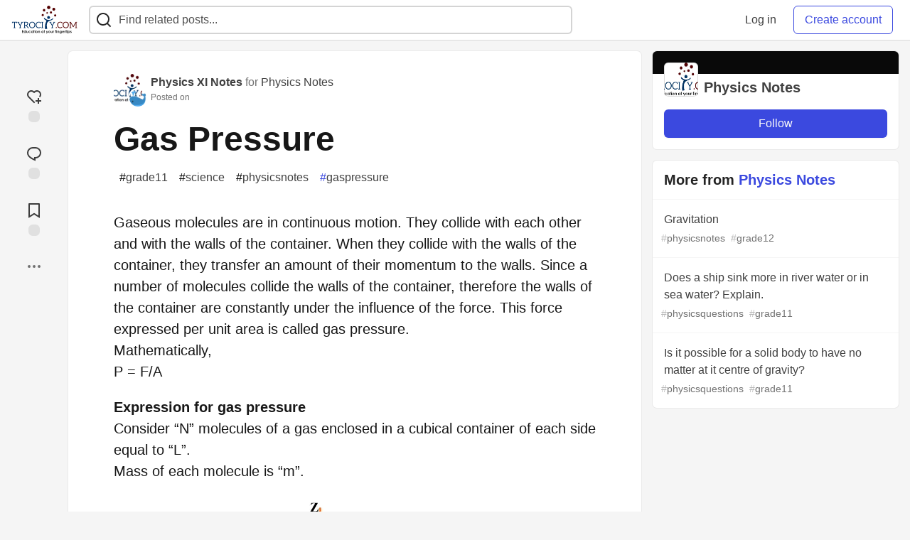

--- FILE ---
content_type: text/html; charset=utf-8
request_url: https://tyrocity.com/physics-notes/gas-pressure-4mbe
body_size: 13614
content:
<!DOCTYPE html>
<html lang="en">
  <head>
    <meta charset="utf-8">
    <title>Gas Pressure - TyroCity</title>
      <meta name="last-updated" content="2026-01-24 03:15:31 UTC">
      <meta name="user-signed-in" content="false">
      <meta name="head-cached-at" content="1769224531">
      <meta name="environment" content="production">
      <link rel="stylesheet" href="/assets/minimal-177d412a05d28a9e4b15d0d30251d9a04f953707b9cee2e223af0803b8650df4.css" media="all" id="main-minimal-stylesheet" />
<link rel="stylesheet" href="/assets/views-64d5fff92cc913e57b90d60da8f10d00138c946bcd9212518cbdbd2fb73efe93.css" media="all" id="main-views-stylesheet" />
<link rel="stylesheet" href="/assets/crayons-44d1c457a5613909b0ad8e1fd5207e250534420f0151a4c721c32cd354589131.css" media="all" id="main-crayons-stylesheet" />

      <script src="/assets/base-1f201c5cbf235a1f0341703d7aa02bcfe13baf817261dba81fdb757c98389c95.js" defer="defer"></script>
<script src="/assets/application-eda38975dabb16a71c211df07f1fea434c4eeef1dacbd8e6c4bca3306f16e01a.js" defer="defer"></script>
<script src="/assets/baseInitializers-bc498cfd7bb7d2a2da59d68d0b2055cc2dd26fee3669ab88edbb396d37bc3369.js" defer="defer"></script>
<script src="/assets/baseTracking-b6bf73e5ee66633e151e7d5b7c6bbccedfa4c59e3615be97b98c4c0f543ddae7.js" defer="defer"></script>
      
    <link rel="canonical" href="https://tyrocity.com/physics-notes/gas-pressure-4mbe" />
    <meta name="description" content="Gaseous molecules are in continuous motion. They collide with each other and with the walls of the... Tagged with grade11, science, physicsnotes, gaspressure.">
    <meta name="keywords" content="grade11, science, physicsnotes, gaspressure, NEB notes, SEE notes, CTEVT notes, question papers, study notes nepal, tyrocity">

    <meta property="og:type" content="article" />
    <meta property="og:url" content="https://tyrocity.com/physics-notes/gas-pressure-4mbe" />
    <meta property="og:title" content="Gas Pressure" />
    <meta property="og:description" content="Gaseous molecules are in continuous motion. They collide with each other and with the walls of the..." />
    <meta property="og:site_name" content="TyroCity" />
    <meta name="twitter:site" content="@TyroCity_">
    <meta name="twitter:creator" content="@">
    <meta name="twitter:title" content="Gas Pressure">
    <meta name="twitter:description" content="Gaseous molecules are in continuous motion. They collide with each other and with the walls of the...">
    <meta name="twitter:card" content="summary_large_image">
    <meta name="twitter:widgets:new-embed-design" content="on">
    <meta name="robots" content="max-snippet:-1, max-image-preview:large, max-video-preview:-1">
      <meta property="og:image" content="https://tyrocity.com/social_previews/article/1431.png" />
      <meta name="twitter:image:src" content="https://tyrocity.com/social_previews/article/1431.png">

      <meta name="viewport" content="width=device-width, initial-scale=1.0, viewport-fit=cover">
      <link rel="icon" type="image/x-icon" href="https://tyrocity.com/images/YwB9AINCCEeI-14TYutZuAa0WU0nxhH85-2gqP2yD6w/rt:fit/w:32/g:sm/mb:500000/ar:1/aHR0cHM6Ly90eXJv/Y2l0eS5jb20vdXBs/b2Fkcy9hcnRpY2xl/cy9hbGUyOHZrMDI4/NjJwY2k4cmRuNy5w/bmc" />
      <link rel="apple-touch-icon" href="https://tyrocity.com/images/8EwEGXaU1GWjHpM2BrsNQx6BYOwFj4FwEIMB06ZZ1Z8/rt:fit/w:180/g:sm/q:80/mb:500000/ar:1/aHR0cHM6Ly90eXJv/Y2l0eS5jb20vdXBs/b2Fkcy9hcnRpY2xl/cy90emE0ZzV3czZr/azF2NWMwNXNsbi5w/bmc">
      <link rel="apple-touch-icon" sizes="152x152" href="https://tyrocity.com/images/qPKVTkOb5G7ti8O_v7aWdrvKhF7hRagETSzri-nw8V4/rt:fit/w:152/g:sm/q:80/mb:500000/ar:1/aHR0cHM6Ly90eXJv/Y2l0eS5jb20vdXBs/b2Fkcy9hcnRpY2xl/cy90emE0ZzV3czZr/azF2NWMwNXNsbi5w/bmc">
      <link rel="apple-touch-icon" sizes="180x180" href="https://tyrocity.com/images/8EwEGXaU1GWjHpM2BrsNQx6BYOwFj4FwEIMB06ZZ1Z8/rt:fit/w:180/g:sm/q:80/mb:500000/ar:1/aHR0cHM6Ly90eXJv/Y2l0eS5jb20vdXBs/b2Fkcy9hcnRpY2xl/cy90emE0ZzV3czZr/azF2NWMwNXNsbi5w/bmc">
      <link rel="apple-touch-icon" sizes="167x167" href="https://tyrocity.com/images/BEEga2M2emrerh87JZ50VFmvW3t8GNP9dVzbnfeo9fY/rt:fit/w:167/g:sm/q:80/mb:500000/ar:1/aHR0cHM6Ly90eXJv/Y2l0eS5jb20vdXBs/b2Fkcy9hcnRpY2xl/cy90emE0ZzV3czZr/azF2NWMwNXNsbi5w/bmc">
      <link href="https://tyrocity.com/images/DrVgslHhaw2W9IjokmfJyJUE7L-n-8L2Es9lOxaI1n0/rt:fit/w:192/g:sm/q:80/mb:500000/ar:1/aHR0cHM6Ly90eXJv/Y2l0eS5jb20vdXBs/b2Fkcy9hcnRpY2xl/cy90emE0ZzV3czZr/azF2NWMwNXNsbi5w/bmc" rel="icon" sizes="192x192" />
      <link href="https://tyrocity.com/images/MlXyES2Dw2RUjuyqe_H3gPdbOX0DuBK5SUAyOLbXAKE/rt:fit/w:128/g:sm/q:80/mb:500000/ar:1/aHR0cHM6Ly90eXJv/Y2l0eS5jb20vdXBs/b2Fkcy9hcnRpY2xl/cy90emE0ZzV3czZr/azF2NWMwNXNsbi5w/bmc" rel="icon" sizes="128x128" />
      <meta name="apple-mobile-web-app-title" content="tyrocity.com">
      <meta name="application-name" content="tyrocity.com">
      <meta name="theme-color" content="#ffffff" media="(prefers-color-scheme: light)">
      <meta name="theme-color" content="#000000" media="(prefers-color-scheme: dark)">
      <link rel="search" href="https://tyrocity.com/open-search.xml" type="application/opensearchdescription+xml" title="TyroCity" />

      <meta property="forem:name" content="TyroCity" />
      <meta property="forem:logo" content="https://tyrocity.com/images/hjdqOxkzzdLPokzYbbkyrFVNH0jQkofgam8kmHAllOE/rt:fit/w:512/g:sm/q:80/mb:500000/ar:1/aHR0cHM6Ly90eXJv/Y2l0eS5jb20vdXBs/b2Fkcy9hcnRpY2xl/cy90emE0ZzV3czZr/azF2NWMwNXNsbi5w/bmc" />
      <meta property="forem:domain" content="tyrocity.com" />
    
  </head>
      <body
        class="sans-serif-article-body default-header"
        data-user-status="logged-out"
        data-community-name="TyroCity"
        data-subscription-icon="/assets/subscription-icon-805dfa7ac7dd660f07ed8d654877270825b07a92a03841aa99a1093bd00431b2.png"
        data-locale="en"
        data-honeybadger-key="hbp_BOouRiZuSbo8vhZAJPKhnnjU4ON8t61KajVv"
        data-deployed-at="2025-12-07T18:32:07Z"
        data-latest-commit-id="unspecified"
        data-ga-tracking=""
        data-cookie-banner-user-context="off"
        data-cookie-banner-platform-context="off"
        data-algolia-id=""
        data-algolia-search-key=""
        data-algolia-display="false"
        data-ga4-tracking-id="G-YPWHCYLJ6B">
        <link rel="stylesheet" href="/assets/minimal-177d412a05d28a9e4b15d0d30251d9a04f953707b9cee2e223af0803b8650df4.css" media="all" id="secondary-minimal-stylesheet" />
<link rel="stylesheet" href="/assets/views-64d5fff92cc913e57b90d60da8f10d00138c946bcd9212518cbdbd2fb73efe93.css" media="all" id="secondary-views-stylesheet" />
<link rel="stylesheet" href="/assets/crayons-44d1c457a5613909b0ad8e1fd5207e250534420f0151a4c721c32cd354589131.css" media="all" id="secondary-crayons-stylesheet" />

        <div id="body-styles">
          <style>
            :root {
              --accent-brand-lighter-rgb: 80, 99, 301;
              --accent-brand-rgb: 59, 73, 223;
              --accent-brand-darker-rgb: 47, 58, 178;
            }
          </style>
        </div>
        <div id="audiocontent" data-podcast="">
          
        </div>
        <div class="navigation-progress" id="navigation-progress"></div>
<header id="topbar" class="crayons-header topbar print-hidden">
  <span id="route-change-target" tabindex="-1"></span>
  <a href="#main-content" class="skip-content-link">Skip to content</a>
  <div class="crayons-header__container">
    <span class="inline-block m:hidden ">
      <button class="c-btn c-btn--icon-alone js-hamburger-trigger mx-2">
        <svg xmlns="http://www.w3.org/2000/svg" width="24" height="24" viewBox="0 0 24 24" role="img" aria-labelledby="a8hpoyuodfq6wetczebgqsox67rcp51d" class="crayons-icon"><title id="a8hpoyuodfq6wetczebgqsox67rcp51d">Navigation menu</title>
    <path d="M3 4h18v2H3V4zm0 7h18v2H3v-2zm0 7h18v2H3v-2z"></path>
</svg>

      </button>
    </span>
    <a href="/" class="site-logo" aria-label="TyroCity Home">
    <img class="site-logo__img"
         src="https://tyrocity.com/uploads/logos/resized_logo_F1DucImSotanRkJf1FeO.png"
         style=""
         alt="TyroCity">
</a>


    <div class="crayons-header--search js-search-form" id="header-search">
      <form accept-charset="UTF-8" method="get" action="/search" role="search">
        <div class="crayons-fields crayons-fields--horizontal">
          <div class="crayons-field flex-1 relative">
            <input id="search-input" class="crayons-header--search-input crayons-textfield js-search-input" type="text" id="nav-search" name="q" placeholder="Find related posts..." autocomplete="off" />
            <button type="submit" aria-label="Search" class="c-btn c-btn--icon-alone absolute inset-px right-auto mt-0 py-0">
              <svg xmlns="http://www.w3.org/2000/svg" width="24" height="24" viewBox="0 0 24 24" role="img" aria-labelledby="aaazkufr4jhf2bqu68i8qutnxcvqmvmd" aria-hidden="true" class="crayons-icon"><title id="aaazkufr4jhf2bqu68i8qutnxcvqmvmd">Search</title>
    <path d="M18.031 16.617l4.283 4.282-1.415 1.415-4.282-4.283A8.96 8.96 0 0111 20c-4.968 0-9-4.032-9-9s4.032-9 9-9 9 4.032 9 9a8.96 8.96 0 01-1.969 5.617zm-2.006-.742A6.977 6.977 0 0018 11c0-3.868-3.133-7-7-7-3.868 0-7 3.132-7 7 0 3.867 3.132 7 7 7a6.977 6.977 0 004.875-1.975l.15-.15z"></path>
</svg>

            </button>

            <a class="crayons-header--search-brand-indicator" href="https://www.algolia.com/developers/?utm_source=devto&utm_medium=referral" target="_blank" rel="noopener noreferrer">
            </a>
          </div>
        </div>
      </form>
    </div>

    <div class="flex items-center h-100 ml-auto">
      <a class="c-link c-link--icon-alone c-link--block m:hidden mx-1" id="search-link" aria-label="Search" href="/search">
        <svg xmlns="http://www.w3.org/2000/svg" width="24" height="24" viewBox="0 0 24 24" role="img" aria-labelledby="aou9w81fcpbcs772yvtm1jgjce1ig6vx" class="crayons-icon"><title id="aou9w81fcpbcs772yvtm1jgjce1ig6vx">Search</title>
    <path d="M18.031 16.617l4.283 4.282-1.415 1.415-4.282-4.283A8.96 8.96 0 0111 20c-4.968 0-9-4.032-9-9s4.032-9 9-9 9 4.032 9 9a8.96 8.96 0 01-1.969 5.617zm-2.006-.742A6.977 6.977 0 0018 11c0-3.868-3.133-7-7-7-3.868 0-7 3.132-7 7 0 3.867 3.132 7 7 7a6.977 6.977 0 004.875-1.975l.15-.15z"></path>
</svg>

      </a>
        <div class="flex" id="authentication-top-nav-actions">
          <span class="hidden m:block">
            <a href="/enter" class="c-link c-link--block mr-2 whitespace-nowrap ml-auto" data-no-instant>
              Log in
            </a>
          </span>

          <a href="/enter?state=new-user" data-tracking-id="ca_top_nav" data-tracking-source="top_navbar" class="c-cta c-cta--branded whitespace-nowrap mr-2" data-no-instant>
            Create account
          </a>
        </div>
    </div>
  </div>
</header>

<div class="hamburger">
  <div class="hamburger__content">
    <header class="hamburger__content__header">
      <h2 class="fs-l fw-bold flex-1 break-word lh-tight">TyroCity</h2>

      <button class="c-btn c-btn--icon-alone js-hamburger-trigger shrink-0" aria-label="Close">
        <svg xmlns="http://www.w3.org/2000/svg" width="24" height="24" viewBox="0 0 24 24" role="img" aria-labelledby="aeaqgj6q2vbuqame8nfvfolflnn2z7s7" aria-hidden="true" class="crayons-icon c-btn__icon"><title id="aeaqgj6q2vbuqame8nfvfolflnn2z7s7">Close</title><path d="M12 10.586l4.95-4.95 1.414 1.414-4.95 4.95 4.95 4.95-1.414 1.414-4.95-4.95-4.95 4.95-1.414-1.414 4.95-4.95-4.95-4.95L7.05 5.636l4.95 4.95z"></path></svg>

      </button>
    </header>

    <div class="p-2 js-navigation-links-container" id="authentication-hamburger-actions">
    </div>
  </div>
  <div class="hamburger__overlay js-hamburger-trigger"></div>
</div>


        <div id="active-broadcast" class="broadcast-wrapper"></div>
<div id="page-content" class="wrapper stories stories-show articletag-grade11 articletag-science articletag-physicsnotes articletag-gaspressure articleuser-32 articleorg-13" data-current-page="stories-show">
  <div id="page-content-inner" data-internal-nav="false">
    <div id="page-route-change" class="screen-reader-only" aria-live="polite" aria-atomic="true"></div>

    
<style>
  .html-variant-wrapper { display: none}
</style>

<script src="https://unpkg.com/@webcomponents/webcomponentsjs@2.2.10/webcomponents-loader.js"
        integrity="sha384-3HK5hxQbkFqOIxMbpROlRmRtYl2LBZ52t+tqcjzsmr9NJuOWQxl8RgQSyFvq2lhy"
        crossorigin="anonymous" defer></script>

  <script src="/assets/articlePage-2ce43a58b4a803fc1de623116479220c61e6010d07bdf57d6077967dc575ee1b.js" defer="defer"></script>

    <script type="application/ld+json">
      {"@context":"http://schema.org","@type":"Article","mainEntityOfPage":{"@type":"WebPage","@id":"https://tyrocity.com/physics-notes/gas-pressure-4mbe"},"url":"https://tyrocity.com/physics-notes/gas-pressure-4mbe","image":["https://tyrocity.com/social_previews/article/1431.png","https://tyrocity.com/social_previews/article/1431.png","https://tyrocity.com/social_previews/article/1431.png"],"publisher":{"@context":"http://schema.org","@type":"Organization","name":"TyroCity","logo":{"@context":"http://schema.org","@type":"ImageObject","url":"https://tyrocity.com/images/DrVgslHhaw2W9IjokmfJyJUE7L-n-8L2Es9lOxaI1n0/rt:fit/w:192/g:sm/q:80/mb:500000/ar:1/aHR0cHM6Ly90eXJv/Y2l0eS5jb20vdXBs/b2Fkcy9hcnRpY2xl/cy90emE0ZzV3czZr/azF2NWMwNXNsbi5w/bmc","width":"192","height":"192"}},"headline":"Gas Pressure","author":{"@context":"http://schema.org","@type":"Person","url":"https://tyrocity.com/physics11notes","name":"Physics XI Notes"},"datePublished":"2012-04-08T05:41:42Z","dateModified":"2012-04-08T05:41:42Z"}
    </script>

  
<div class="crayons-layout crayons-layout--3-cols crayons-layout--article">
  <aside class="crayons-layout__sidebar-left" aria-label="Article actions">
    <div class="crayons-article-actions print-hidden">
  <div class="crayons-article-actions__inner">

    
<div class="reaction-drawer__outer hoverdown" style="">
  <button
    id="reaction-drawer-trigger"
    aria-label="reaction-drawer-trigger"
    aria-pressed="false"
    class="hoverdown-trigger crayons-reaction pseudo-reaction crayons-tooltip__activator relative">
      <span class="crayons-reaction__icon crayons-reaction__icon--borderless crayons-reaction--like crayons-reaction__icon--inactive" style="width: 40px; height: 40px">
        <svg xmlns="http://www.w3.org/2000/svg" width="24" height="24" viewBox="0 0 24 24" fill="none" role="img" aria-hidden="true" class="crayons-icon">
    <g clip-path="url(#clip0_988_3276)">
        <path d="M19 14V17H22V19H18.999L19 22H17L16.999 19H14V17H17V14H19ZM20.243 4.75698C22.505 7.02498 22.583 10.637 20.479 12.992L19.059 11.574C20.39 10.05 20.32 7.65998 18.827 6.16998C17.324 4.67098 14.907 4.60698 13.337 6.01698L12.002 7.21498L10.666 6.01798C9.09103 4.60598 6.67503 4.66798 5.17203 6.17198C3.68203 7.66198 3.60703 10.047 4.98003 11.623L13.412 20.069L12 21.485L3.52003 12.993C1.41603 10.637 1.49503 7.01898 3.75603 4.75698C6.02103 2.49298 9.64403 2.41698 12 4.52898C14.349 2.41998 17.979 2.48998 20.242 4.75698H20.243Z" fill="#525252"></path>
    </g>
    <defs>
        <clipPath id="clip0_988_3276">
        <rect width="24" height="24" fill="white"></rect>
        </clipPath>
    </defs>
</svg>

      </span>
      <span class="crayons-reaction__icon crayons-reaction__icon--borderless crayons-reaction__icon--active" style="width: 40px; height: 40px">
        <img aria_hidden="true" height="24" width="24" src="/assets/heart-plus-active-9ea3b22f2bc311281db911d416166c5f430636e76b15cd5df6b3b841d830eefa.svg" />
      </span>
      <span class="crayons-reaction__count" id="reaction_total_count">
        <span class="bg-base-40 opacity-25 p-2 inline-block radius-default"></span>
      </span>
      <span class="crayons-tooltip__content">
        Add reaction
      </span>
  </button>

  <div class="reaction-drawer" aria-expanded="false">
    <div class="reaction-drawer__container">
        <button
  id="reaction-butt-like"
  name="Like"
  aria-label="Like"
  aria-pressed="false"
  class="crayons-reaction crayons-tooltip__activator relative pt-2 pr-2 pb-1 pl-2"
  data-category="like">
    <span class="crayons-reaction__icon crayons-reaction__icon--inactive p-0">
      <img aria_hidden="true" height="32" width="32" src="/assets/sparkle-heart-5f9bee3767e18deb1bb725290cb151c25234768a0e9a2bd39370c382d02920cf.svg" />
    </span>
    <span class="crayons-reaction__count" id="reaction-number-like"><span class="bg-base-40 opacity-25 p-2 inline-block radius-default"></span></span>

    <span data-testid="tooltip" class="crayons-tooltip__content">
      Like
    </span>
</button>

        <button
  id="reaction-butt-unicorn"
  name="Unicorn"
  aria-label="Unicorn"
  aria-pressed="false"
  class="crayons-reaction crayons-tooltip__activator relative pt-2 pr-2 pb-1 pl-2"
  data-category="unicorn">
    <span class="crayons-reaction__icon crayons-reaction__icon--inactive p-0">
      <img aria_hidden="true" height="32" width="32" src="/assets/multi-unicorn-b44d6f8c23cdd00964192bedc38af3e82463978aa611b4365bd33a0f1f4f3e97.svg" />
    </span>
    <span class="crayons-reaction__count" id="reaction-number-unicorn"><span class="bg-base-40 opacity-25 p-2 inline-block radius-default"></span></span>

    <span data-testid="tooltip" class="crayons-tooltip__content">
      Unicorn
    </span>
</button>

        <button
  id="reaction-butt-exploding_head"
  name="Exploding Head"
  aria-label="Exploding Head"
  aria-pressed="false"
  class="crayons-reaction crayons-tooltip__activator relative pt-2 pr-2 pb-1 pl-2"
  data-category="exploding_head">
    <span class="crayons-reaction__icon crayons-reaction__icon--inactive p-0">
      <img aria_hidden="true" height="32" width="32" src="/assets/exploding-head-daceb38d627e6ae9b730f36a1e390fca556a4289d5a41abb2c35068ad3e2c4b5.svg" />
    </span>
    <span class="crayons-reaction__count" id="reaction-number-exploding_head"><span class="bg-base-40 opacity-25 p-2 inline-block radius-default"></span></span>

    <span data-testid="tooltip" class="crayons-tooltip__content">
      Exploding Head
    </span>
</button>

        <button
  id="reaction-butt-raised_hands"
  name="Raised Hands"
  aria-label="Raised Hands"
  aria-pressed="false"
  class="crayons-reaction crayons-tooltip__activator relative pt-2 pr-2 pb-1 pl-2"
  data-category="raised_hands">
    <span class="crayons-reaction__icon crayons-reaction__icon--inactive p-0">
      <img aria_hidden="true" height="32" width="32" src="/assets/raised-hands-74b2099fd66a39f2d7eed9305ee0f4553df0eb7b4f11b01b6b1b499973048fe5.svg" />
    </span>
    <span class="crayons-reaction__count" id="reaction-number-raised_hands"><span class="bg-base-40 opacity-25 p-2 inline-block radius-default"></span></span>

    <span data-testid="tooltip" class="crayons-tooltip__content">
      Raised Hands
    </span>
</button>

        <button
  id="reaction-butt-fire"
  name="Fire"
  aria-label="Fire"
  aria-pressed="false"
  class="crayons-reaction crayons-tooltip__activator relative pt-2 pr-2 pb-1 pl-2"
  data-category="fire">
    <span class="crayons-reaction__icon crayons-reaction__icon--inactive p-0">
      <img aria_hidden="true" height="32" width="32" src="/assets/fire-f60e7a582391810302117f987b22a8ef04a2fe0df7e3258a5f49332df1cec71e.svg" />
    </span>
    <span class="crayons-reaction__count" id="reaction-number-fire"><span class="bg-base-40 opacity-25 p-2 inline-block radius-default"></span></span>

    <span data-testid="tooltip" class="crayons-tooltip__content">
      Fire
    </span>
</button>

    </div>
  </div>
</div>

<button
  id="reaction-butt-comment"
  aria-label="Jump to Comments"
  aria-pressed="false"
  class="crayons-reaction crayons-reaction--comment crayons-tooltip__activator relative"
  data-category="comment">
    <span class="crayons-reaction__icon crayons-reaction__icon--borderless crayons-reaction__icon--inactive">
      <svg xmlns="http://www.w3.org/2000/svg" width="24" height="24" viewBox="0 0 24 24" role="img" aria-hidden="true" class="crayons-icon">
    <path d="M10 3h4a8 8 0 010 16v3.5c-5-2-12-5-12-11.5a8 8 0 018-8zm2 14h2a6 6 0 000-12h-4a6 6 0 00-6 6c0 3.61 2.462 5.966 8 8.48V17z"></path>
</svg>

    </span>
    <span class="crayons-reaction__count" id="reaction-number-comment" data-count="0">
      <span class="bg-base-40 opacity-25 p-2 inline-block radius-default"></span>
    </span>

    <span data-testid="tooltip" class="crayons-tooltip__content">
      Jump to Comments
    </span>
</button>

<button
  id="reaction-butt-readinglist"
  aria-label="Add to reading list"
  aria-pressed="false"
  class="crayons-reaction crayons-reaction--readinglist crayons-tooltip__activator relative"
  data-category="readinglist">
    <span class="crayons-reaction__icon crayons-reaction__icon--borderless crayons-reaction__icon--inactive">
      <svg xmlns="http://www.w3.org/2000/svg" width="24" height="24" viewBox="0 0 24 24" role="img" aria-hidden="true" class="crayons-icon">
    <path d="M5 2h14a1 1 0 011 1v19.143a.5.5 0 01-.766.424L12 18.03l-7.234 4.536A.5.5 0 014 22.143V3a1 1 0 011-1zm13 2H6v15.432l6-3.761 6 3.761V4z"></path>
</svg>

    </span>
    <span class="crayons-reaction__count" id="reaction-number-readinglist"><span class="bg-base-40 opacity-25 p-2 inline-block radius-default"></span></span>

    <span data-testid="tooltip" class="crayons-tooltip__content">
      Save
    </span>
</button>



    <div id="mod-actions-menu-btn-area" class="print-hidden trusted-visible-block align-center">
    </div>
    <div class="align-center m:relative">
      <button id="article-show-more-button" aria-controls="article-show-more-dropdown" aria-expanded="false" aria-haspopup="true" class="dropbtn crayons-btn crayons-btn--ghost-dimmed crayons-btn--icon-rounded" aria-label="Share post options">
        <svg xmlns="http://www.w3.org/2000/svg" width="24" height="24" role="img" aria-labelledby="ad46jowq9vfhfgwhzky4qph0wesxlquq" aria-hidden="true" class="crayons-icon dropdown-icon"><title id="ad46jowq9vfhfgwhzky4qph0wesxlquq">More...</title><path fill-rule="evenodd" clip-rule="evenodd" d="M7 12a2 2 0 11-4 0 2 2 0 014 0zm7 0a2 2 0 11-4 0 2 2 0 014 0zm5 2a2 2 0 100-4 2 2 0 000 4z"></path></svg>

      </button>

      <div id="article-show-more-dropdown" class="crayons-dropdown side-bar left-2 right-2 m:right-auto m:left-100 s:left-auto mb-1 m:mb-0 top-unset bottom-100 m:top-0 m:bottom-unset">
        <div>
          <button
            id="copy-post-url-button"
            class="flex justify-between crayons-link crayons-link--block w-100 bg-transparent border-0"
            data-postUrl="https://tyrocity.com/physics-notes/gas-pressure-4mbe">
            <span class="fw-bold">Copy link</span>
            <svg xmlns="http://www.w3.org/2000/svg" width="24" height="24" viewBox="0 0 24 24" id="article-copy-icon" role="img" aria-labelledby="aewvxglbz33tj3k6hga212jdpjtstx8x" aria-hidden="true" class="crayons-icon mx-2 shrink-0"><title id="aewvxglbz33tj3k6hga212jdpjtstx8x">Copy link</title>
    <path d="M7 6V3a1 1 0 011-1h12a1 1 0 011 1v14a1 1 0 01-1 1h-3v3c0 .552-.45 1-1.007 1H4.007A1 1 0 013 21l.003-14c0-.552.45-1 1.007-1H7zm2 0h8v10h2V4H9v2zm-2 5v2h6v-2H7zm0 4v2h6v-2H7z"></path>
</svg>

          </button>
          <div id="article-copy-link-announcer" aria-live="polite" class="crayons-notice crayons-notice--success my-2 p-1" aria-live="polite" hidden>Copied to Clipboard</div>
        </div>

        <div class="Desktop-only">
          <a
            target="_blank"
            class="crayons-link crayons-link--block"
            rel="noopener"
            href='https://twitter.com/intent/tweet?text=%22Gas%20Pressure%22%20by%20Physics%20XI%20Notes%20%20https%3A%2F%2Ftyrocity.com%2Fphysics-notes%2Fgas-pressure-4mbe'>
            Share to Twitter
          </a>
          <a
            target="_blank"
            class="crayons-link crayons-link--block"
            rel="noopener"
            href="https://www.linkedin.com/shareArticle?mini=true&url=https%3A%2F%2Ftyrocity.com%2Fphysics-notes%2Fgas-pressure-4mbe&title=Gas%20Pressure&summary=Gaseous%20molecules%20are%20in%20continuous%20motion.%20They%20collide%20with%20each%20other%20and%20with%20the%20walls%20of%20the...&source=TyroCity">
            Share to LinkedIn
          </a>
          <a
            target="_blank"
            class="crayons-link crayons-link--block"
            rel="noopener"
            href="https://www.reddit.com/submit?url=https%3A%2F%2Ftyrocity.com%2Fphysics-notes%2Fgas-pressure-4mbe&title=Gas%20Pressure">
            Share to Reddit
          </a>
          <a
            target="_blank"
            class="crayons-link crayons-link--block"
            rel="noopener"
            href="https://news.ycombinator.com/submitlink?u=https%3A%2F%2Ftyrocity.com%2Fphysics-notes%2Fgas-pressure-4mbe&t=Gas%20Pressure">
            Share to Hacker News
          </a>
          <a
            target="_blank"
            class="crayons-link crayons-link--block"
            rel="noopener"
            href="https://www.facebook.com/sharer.php?u=https%3A%2F%2Ftyrocity.com%2Fphysics-notes%2Fgas-pressure-4mbe">
            Share to Facebook
          </a>
          <a
            target="_blank"
            class="crayons-link crayons-link--block"
            rel="noopener"
            href="https://toot.kytta.dev/?text=https%3A%2F%2Ftyrocity.com%2Fphysics-notes%2Fgas-pressure-4mbe">
            Share to Mastodon
          </a>
        </div>

        <web-share-wrapper shareurl="https://tyrocity.com/physics-notes/gas-pressure-4mbe" sharetitle="Gas Pressure" sharetext="Gaseous molecules are in continuous motion. They collide with each other and with the walls of the..." template="web-share-button">
        </web-share-wrapper>
        <template id="web-share-button">
          <a href="#" class="dropdown-link-row crayons-link crayons-link--block">Share Post via...</a>
        </template>

        <a href="/report-abuse" class="crayons-link crayons-link--block">Report Abuse</a>
      </div>
    </div>
  </div>
</div>

  </aside>

  <main id="main-content" class="crayons-layout__content grid gap-4">
    <div class="article-wrapper">


      <article class="crayons-card crayons-article mb-4"
        id="article-show-container"
        data-article-id="1431"
        data-article-slug="gas-pressure-4mbe"
        data-author-id="32"
        data-author-name="Physics XI Notes"
        data-author-username="physics-notes"
        data-co-author-ids=""
        data-path="/physics-notes/gas-pressure-4mbe"
        data-pin-path="/stories/feed/pinned_article"
        data-pinned-article-id="7076"
        data-published="true"
        data-scheduled="false"
         
         >
        <header class="crayons-article__header" id="main-title">

          <div class="crayons-article__header__meta">
            <div class="flex s:items-start flex-col s:flex-row">
              <div id="action-space" class="crayons-article__actions mb-4 s:mb-0 s:order-last"></div>
              <div class="flex flex-1 mb-5 items-start">
                <div class="relative">
                    <a href="/physics-notes"><img src="https://tyrocity.com/images/y_h_ayQ_4HWZq2GXLuKRJ-E_GE0w00Jv1sOvowu5eCQ/rs:fill:50:50/g:sm/mb:500000/ar:1/aHR0cHM6Ly90eXJv/Y2l0eS5jb20vdXBs/b2Fkcy9vcmdhbml6/YXRpb24vcHJvZmls/ZV9pbWFnZS8xMy9j/MDg4MWE1MC00MjFl/LTQ5YjgtYTgzMS0y/NmRkMjE3M2VmNTIu/cG5n" class="radius-default align-middle" width="40" height="40" alt="Physics Notes profile image"></a>
                    <a href="/physics11notes" class="absolute -right-2 -bottom-2 radius-full border border-solid border-2 border-base-inverted inline-flex">
                      <img class="radius-full align-middle" src="https://tyrocity.com/images/Pgj3RmR4e3gShaMQ0H_j2siIbts3OWxmIeKmfoGPfjU/rs:fill:50:50/g:sm/mb:500000/ar:1/aHR0cHM6Ly90eXJv/Y2l0eS5jb20vdXBs/b2Fkcy91c2VyL3By/b2ZpbGVfaW1hZ2Uv/MzIvZTkxZWE1MzUt/YzU2OC00ZjIyLTg0/OTctYjg5ZjNlYmNk/NWY3LnBuZw" width="24" height="24" alt="Physics XI Notes" />
                    </a>
                </div>
                <div class="pl-3 flex-1">
                  <a href="/physics11notes" class="crayons-link fw-bold">Physics XI Notes</a>
                  
                    <span class="color-base-60"> for </span><a href="/physics-notes" class="crayons-link">Physics Notes</a>
                  <p class="fs-xs color-base-60">
                      Posted on <time datetime="2012-04-08T05:41:42Z" class="date">Apr 8, 2012</time>


                  </p>
                </div>
              </div>
            </div>

            

            <h1 class="fs-3xl m:fs-4xl l:fs-5xl fw-bold s:fw-heavy lh-tight mb-2 short">
              Gas Pressure
            </h1>

              <div class="spec__tags flex flex-wrap">
                  <a class="crayons-tag   " style="
        --tag-bg: rgba(0, 0, 0, 0.10);
        --tag-prefix: #000000;
        --tag-bg-hover: rgba(0, 0, 0, 0.10);
        --tag-prefix-hover: #000000;
      " href="/t/grade11"><span class="crayons-tag__prefix">#</span>grade11</a>
                  <a class="crayons-tag   " style="
        --tag-bg: rgba(0, 0, 0, 0.10);
        --tag-prefix: #000000;
        --tag-bg-hover: rgba(0, 0, 0, 0.10);
        --tag-prefix-hover: #000000;
      " href="/t/science"><span class="crayons-tag__prefix">#</span>science</a>
                  <a class="crayons-tag   " style="
        --tag-bg: rgba(0, 0, 0, 0.10);
        --tag-prefix: #000000;
        --tag-bg-hover: rgba(0, 0, 0, 0.10);
        --tag-prefix-hover: #000000;
      " href="/t/physicsnotes"><span class="crayons-tag__prefix">#</span>physicsnotes</a>
                  <a class="crayons-tag   " style="
        --tag-bg: rgba(59, 73, 223, 0.10);
        --tag-prefix: #3b49df;
        --tag-bg-hover: rgba(59, 73, 223, 0.10);
        --tag-prefix-hover: #3b49df;
      " href="/t/gaspressure"><span class="crayons-tag__prefix">#</span>gaspressure</a>
              </div>
          </div>
        </header>

        <div class="crayons-article__main">

          <div class="crayons-article__body text-styles spec__body" data-article-id="1431" id="article-body">
            <p>Gaseous molecules are in continuous motion. They collide with each other and with the walls of the container. When they collide with the walls of the container, they transfer an amount of their momentum to the walls. Since a number of molecules collide the walls of the container, therefore the walls of the container are constantly under the influence of the force. This force expressed per unit area is called gas pressure.<br>
Mathematically,<br>
P = F/A</p>

<p><strong>Expression for gas pressure</strong><br>
Consider “N” molecules of a gas enclosed in a cubical container of each side equal to “L”.<br>
Mass of each molecule is “m”.</p>

<p><a href="https://tyrocity.com/images/L0hSPe6JVHuB4SPmqlryQ0LzycLxZ0P9DqjSdG-YbXw/w:880/mb:500000/ar:1/aHR0cHM6Ly90eXJv/Y2l0eS5jb20vdXBs/b2Fkcy9hcnRpY2xl/cy8yODB3dHczZ2Ez/OXF2YmozejNneC5w/bmc" class="article-body-image-wrapper"><img src="https://tyrocity.com/images/L0hSPe6JVHuB4SPmqlryQ0LzycLxZ0P9DqjSdG-YbXw/w:880/mb:500000/ar:1/aHR0cHM6Ly90eXJv/Y2l0eS5jb20vdXBs/b2Fkcy9hcnRpY2xl/cy8yODB3dHczZ2Ez/OXF2YmozejNneC5w/bmc" alt="image1" loading="lazy"></a></p>

<p><a href="https://tyrocity.com/images/IanGJryualCUQfsirDAYjpE9-PSZ3M0M_2HfFQLQo-c/w:880/mb:500000/ar:1/aHR0cHM6Ly90eXJv/Y2l0eS5jb20vdXBs/b2Fkcy9hcnRpY2xl/cy80a21yMjdsdXRx/bnBucjRzMXJ6My5w/bmc" class="article-body-image-wrapper"><img src="https://tyrocity.com/images/IanGJryualCUQfsirDAYjpE9-PSZ3M0M_2HfFQLQo-c/w:880/mb:500000/ar:1/aHR0cHM6Ly90eXJv/Y2l0eS5jb20vdXBs/b2Fkcy9hcnRpY2xl/cy80a21yMjdsdXRx/bnBucjRzMXJ6My5w/bmc" alt="image2" loading="lazy"></a></p>

<p>Area of each wall = A = L2<br>
Volume of container = V = L3<br>
Consider the motion of those molecules moving along x- axis towards the wall marked “a”.<br>
Taking the example of a molecule moving from right to left . Velocity of molecule along x-axis is equal to    vx<br>
Initial momentum of the molecule = m x – vx = -mvx<br>
Final momentum of the molecule = mvx<br>
Change in momentum = mvx – (-mvx)<br>
Change in momentum = mvx + mvx<br>
D M = 2mvx…………(a)<br>
time taken for one collision<br>
s = v t <br>
t = s/v…………(b)<br>
in one collision distance covered is ,<br>
s = 2L<br>
v = vx<br>
Putting the values of v and s in equation (b)<br>
t = 2L/vx</p>

<p><a href="https://tyrocity.com/images/TT1_dltx37Ko1_X5cWO4YI7DX2F4A8jog1U-o730_ho/w:880/mb:500000/ar:1/aHR0cHM6Ly90eXJv/Y2l0eS5jb20vdXBs/b2Fkcy9hcnRpY2xl/cy8yaHh1NWpwaTIy/MGo1amVzNDFhdS5w/bmc" class="article-body-image-wrapper"><img src="https://tyrocity.com/images/TT1_dltx37Ko1_X5cWO4YI7DX2F4A8jog1U-o730_ho/w:880/mb:500000/ar:1/aHR0cHM6Ly90eXJv/Y2l0eS5jb20vdXBs/b2Fkcy9hcnRpY2xl/cy8yaHh1NWpwaTIy/MGo1amVzNDFhdS5w/bmc" alt="image3" loading="lazy"></a></p>

<p>But rate of change of momentum is equal to the applied force.<br>
F = mvx2/L<br>
Thus the total force on the wall “a”<br>
F = F1 + F2 + F3 + —————— + Fn<br>
F = mv1x2/L + mv2x2/L + mv3x2/L + —————— + mvnx2/L<br>
F = m/L(v1x2 + v2x2 + v3x2 + —————— + vnx2 )<br>
Multiply and dividing by N on R.H.S.</p>

<p><a href="https://tyrocity.com/images/jimlD2XJo2GJIwUfJdxLccIWd74sbU9AlhqYifRivfA/w:880/mb:500000/ar:1/aHR0cHM6Ly90eXJv/Y2l0eS5jb20vdXBs/b2Fkcy9hcnRpY2xl/cy90MTlwN3hzODho/eXJoMWJweTdubS5w/bmc" class="article-body-image-wrapper"><img src="https://tyrocity.com/images/jimlD2XJo2GJIwUfJdxLccIWd74sbU9AlhqYifRivfA/w:880/mb:500000/ar:1/aHR0cHM6Ly90eXJv/Y2l0eS5jb20vdXBs/b2Fkcy9hcnRpY2xl/cy90MTlwN3hzODho/eXJoMWJweTdubS5w/bmc" alt="image4" loading="lazy"></a></p>

<p><a href="https://tyrocity.com/images/w32qiJ0LuxWsDMGM1dT1ytiirGFkN9wUbATSXAUGkpM/w:880/mb:500000/ar:1/aHR0cHM6Ly90eXJv/Y2l0eS5jb20vdXBs/b2Fkcy9hcnRpY2xl/cy91b2hhcm5vY2wz/MHBweDY2ZnB3ZS5w/bmc" class="article-body-image-wrapper"><img src="https://tyrocity.com/images/w32qiJ0LuxWsDMGM1dT1ytiirGFkN9wUbATSXAUGkpM/w:880/mb:500000/ar:1/aHR0cHM6Ly90eXJv/Y2l0eS5jb20vdXBs/b2Fkcy9hcnRpY2xl/cy91b2hhcm5vY2wz/MHBweDY2ZnB3ZS5w/bmc" alt="image5" loading="lazy"></a></p>


          </div>

            <div class="js-billboard-container body-billboard-container" data-async-url="/physics-notes/gas-pressure-4mbe/billboards/post_body_bottom"></div>
        </div>
          <section id="comments" data-follow-button-container="true" data-updated-at="2026-01-24 03:15:31 UTC" class="text-padding mb-4 border-t-1 border-0 border-solid border-base-10">
      <header class="relative flex justify-between items-center mb-6">
        <div class="flex items-center">
          <h2 class="crayons-subtitle-1">
            Top comments <span class="js-comments-count" data-comments-count="0">(0)</span>
          </h2>
        </div>


        <div id="comment-subscription" class="print-hidden">
          <div class="crayons-btn-group">
            <span class="crayons-btn crayons-btn--outlined">Subscribe</span>
          </div>
        </div>
      </header>
      <div id="billboard_delay_trigger"></div>
      <div
        id="comments-container"
        data-testid="comments-container"
        data-commentable-id="1431"
        data-commentable-type="Article"
        data-has-recent-comment-activity="false">

          <div id="response-templates-data" class="hidden"></div>


<form class="comment-form print-hidden" id="new_comment" action="/comments" accept-charset="UTF-8" method="post"><input name="utf8" type="hidden" value="&#x2713;" autocomplete="off" />

  <input type="hidden" name="authenticity_token" value="NOTHING" id="new_comment_authenticity_token">

    <input value="1431" autocomplete="off" type="hidden" name="comment[commentable_id]" id="comment_commentable_id" />
    <input value="Article" autocomplete="off" type="hidden" name="comment[commentable_type]" id="comment_commentable_type" />
    

  <span class="crayons-avatar m:crayons-avatar--l mr-2 shrink-0">
    <img src="https://tyrocity.com/images/r5cDbY5lZg9_sIRQTR82rCC5yIEv0pYIPIdN1vIiPOk/rt:fit/w:256/g:sm/mb:500000/ar:1/aHR0cHM6Ly90eXJv/Y2l0eS5jb20vdXBs/b2Fkcy9hcnRpY2xl/cy90emE0ZzV3czZr/azF2NWMwNXNsbi5w/bmc" width="32" height="32" alt="pic" class="crayons-avatar__image overflow-hidden" id="comment-primary-user-profile--avatar" loading="lazy" />
  </span>
  <div class="comment-form__inner">
    <div class="comment-form__field" data-tracking-name="comment_form_textfield">
      <textarea placeholder="Add to the discussion" onfocus="handleFocus(event)" onkeyup="handleKeyUp(event)" onkeydown="handleKeyDown(event)" oninput="handleChange(event)" id="text-area" required="required" class="crayons-textfield comment-textarea crayons-textfield--ghost" aria-label="Add a comment to the discussion" name="comment[body_markdown]">
</textarea>

    </div>

    <div class="response-templates-container crayons-card crayons-card--secondary p-4 mb-4 comment-form__templates fs-base hidden">
      <header class="mb-3">
        <button type="button" class="crayons-btn personal-template-button active" data-target-type="personal" data-form-id="new_comment">Personal</button>
        <button type="button" class="crayons-btn moderator-template-button hidden" data-target-type="moderator" data-form-id="new_comment">Trusted User</button>
      </header>

      <div class="personal-responses-container">
      </div>
      <div class="moderator-responses-container hidden">
      </div>

      <a target="_blank" rel="noopener nofollow" href="/settings/response-templates">
        Create template
      </a>
      <p>Templates let you quickly answer FAQs or store snippets for re-use.</p>
    </div>

    <div class="comment-form__preview text-styles text-styles--secondary" id="preview-div"></div>

    <div class="comment-form__buttons mb-4">
      <button type="submit" class="crayons-btn mr-2 js-btn-enable" onclick="validateField(event)" data-tracking-name="comment_submit_button" disabled>Submit</button>
      <button type="button" class="preview-toggle crayons-btn crayons-btn--secondary comment-action-preview js-btn-enable mr-2" data-tracking-name="comment_preview_button" disabled>Preview</button>
      <a href="/404.html" class="dismiss-edit-comment crayons-btn crayons-btn--ghost js-btn-dismiss hidden">Dismiss</a>
    </div>
  </div>

  <div class="code-of-conduct" id="toggle-code-of-conduct-checkbox"></div>
</form>


        <div class="comments" id="comment-trees-container">
        </div>
      </div>

      <div class="align-center">


  <nav class="fs-s align-center block" aria-label="Conduct controls">
  <a href="/code-of-conduct" class="crayons-link crayons-link--secondary">Code of Conduct</a>
  <span class="opacity-25 px-2" role="presentation">&bull;</span>
  <a href="/report-abuse" class="crayons-link crayons-link--secondary">Report abuse</a>
</nav>

</div>

  </section>
  <div id="hide-comments-modal" class="hidden">
  <form id="hide-comments-modal__form" class="hide-comments-modal__form" data-type="json" action="/comments/hide" accept-charset="UTF-8" data-remote="true" method="post"><input name="utf8" type="hidden" value="&#x2713;" autocomplete="off" /><input type="hidden" name="_method" value="patch" autocomplete="off" /><input type="hidden" name="authenticity_token" value="xsYTYgwWekzKpEk_df7kAoMXlsro8w6_JljMuNC1mL6VTjd5quszVsPbzY9vYu__WsqkMGQryGRQLDufczc5Dw" autocomplete="off" />
    <div class="hide-comments-modal__content">
      <p class="pb-2">
        Are you sure you want to hide this comment? It will become hidden in your post, but will still be visible via the comment's <a id="hide-comments-modal__comment-permalink" href="#">permalink</a>.
      </p>
      <label class="crayons-field crayons-field--checkbox my-2">
        <input name="hide_children" type="hidden" value="0" autocomplete="off" /><input class="hide_children crayons-checkbox" type="checkbox" value="1" name="hide_children" id="hide_children" />
        <p class="crayons-field__label">Hide child comments as well</p>
      </label>
      <p class="pb-4 pt-2">
        <button type="submit" class="crayons-btn">
          Confirm
        </button>
      </p>
    </div>
</form>  <p class="fs-s color-base-60">For further actions, you may consider blocking this person and/or <a id="hide-comments-modal__report-link" href="/report-abuse">reporting abuse</a></p>
</div>



      </article>

      <div class="pb-4 crayons-layout__comments-billboard">
        <div class="js-billboard-container pb-4 crayons-layout__comments-billboard" data-async-url="/physics-notes/gas-pressure-4mbe/billboards/post_comments"></div>
      </div>

        
    </div>
  </main>

  <aside class="crayons-layout__sidebar-right" aria-label="Author details">
    <div class="crayons-article-sticky grid gap-4 pb-4 break-word" id="article-show-primary-sticky-nav">
  <div class="crayons-card crayons-card--secondary branded-7 p-4 pt-0 gap-4 grid" style="border-top-color: #090909;">
    <div class="-mt-4">
  <a href="/physics-notes" class="flex">
    <span class="crayons-logo crayons-logo--xl  mr-2 shrink-0">
      <img src="https://tyrocity.com/images/VUSojH5qwxZjBxtfu-iAh74I_qlEeX0coHPFDl8ZRuc/rs:fill:90:90/g:sm/mb:500000/ar:1/aHR0cHM6Ly90eXJv/Y2l0eS5jb20vdXBs/b2Fkcy9vcmdhbml6/YXRpb24vcHJvZmls/ZV9pbWFnZS8xMy9j/MDg4MWE1MC00MjFl/LTQ5YjgtYTgzMS0y/NmRkMjE3M2VmNTIu/cG5n" class="crayons-logo__image" alt="" loading="lazy" />
    </span>
    <span class="crayons-link crayons-subtitle-2 mt-5">
      Physics Notes
      
    </span>
  </a>
</div>

<div class="print-hidden">
  <button name="button" type="button" data-info="{&quot;className&quot;:&quot;Organization&quot;,&quot;style&quot;:&quot;&quot;,&quot;id&quot;:13,&quot;name&quot;:&quot;Physics Notes&quot;}" class="crayons-btn follow-action-button whitespace-nowrap w-100 " aria-label="Follow organization: Physics Notes" aria-pressed="false">Follow</button>
</div>


  </div>

      <div class="crayons-card crayons-card--secondary">
        <header class="crayons-card__header">
          <h3 class="crayons-subtitle-2">
            More from <a href="/physics-notes">Physics Notes</a>
          </h3>
        </header>
        <div>
            <a class="crayons-link crayons-link--contentful" href="/physics-notes/gravitation-5gdh">
              Gravitation
              <div class="crayons-link__secondary -ml-1">
                  <span class="mr-1"><span class="opacity-50">#</span>physicsnotes</span>
                  <span class="mr-1"><span class="opacity-50">#</span>grade12</span>
              </div>
            </a>
            <a class="crayons-link crayons-link--contentful" href="/physics-notes/does-a-ship-sink-more-in-river-water-or-in-sea-water-explain-5ggk">
              Does a ship sink more in river water or in sea water? Explain.
              <div class="crayons-link__secondary -ml-1">
                  <span class="mr-1"><span class="opacity-50">#</span>physicsquestions</span>
                  <span class="mr-1"><span class="opacity-50">#</span>grade11</span>
              </div>
            </a>
            <a class="crayons-link crayons-link--contentful" href="/physics-notes/is-it-possible-for-a-solid-body-to-have-no-matter-at-it-centre-of-gravity-1196">
              Is it possible for a solid body to have no matter at it centre of gravity?
              <div class="crayons-link__secondary -ml-1">
                  <span class="mr-1"><span class="opacity-50">#</span>physicsquestions</span>
                  <span class="mr-1"><span class="opacity-50">#</span>grade11</span>
              </div>
            </a>
        </div>
      </div>
</div>

<div class="crayons-article-sticky grid gap-4 break-word js-billboard-container" data-async-url="/physics-notes/gas-pressure-4mbe/billboards/post_sidebar"></div>

  </aside>
</div>


<div class="mod-actions-menu print-hidden"></div>
<div data-testid="unpublish-post-modal-container" class="unpublish-post-modal-container hidden"></div>

<div class="fullscreen-code js-fullscreen-code"></div>
<script src="/assets/articleReactions-e7ba298d64fe1f81ee65569ef6a2d32e434b04edc825641493408245ff955d74.js" defer="defer"></script>

    <div id="runtime-banner-container"></div>
  </div>
</div>
    

<footer id="footer" class="crayons-footer print-hidden">
  <div id="footer-container" class="crayons-footer__container">



    <p class="fs-s crayons-footer__description">
      <a class="c-link c-link--branded fw-medium" aria-label="TyroCity Home" href="/">TyroCity</a> — A fabulous community of learners.
    </p>

    <ul class="footer__nav-links flex gap-2 justify-center flex-wrap fs-s p-0" style="" />
        <li class="footer__nav-link flex items-center">
    <a href="/">
      Home
    </a>
    <span class="dot ml-2"></span>
  </li>
  <li class="footer__nav-link flex items-center">
    <a href="/all-notes/">
      All Notes
    </a>
    <span class="dot ml-2"></span>
  </li>
  <li class="footer__nav-link flex items-center">
    <a href="/t/news">
      News
    </a>
    <span class="dot ml-2"></span>
  </li>
  <li class="footer__nav-link flex items-center">
    <a href="/t/articlehub/">
      Article Hub
    </a>
    <span class="dot ml-2"></span>
  </li>
  <li class="footer__nav-link flex items-center">
    <a href="/t/academy/">
      Academy
    </a>
    <span class="dot ml-2"></span>
  </li>
  <li class="footer__nav-link flex items-center">
    <a href="/t/consultancy">
      Consultancies
    </a>
    <span class="dot ml-2"></span>
  </li>
  <li class="footer__nav-link flex items-center">
    <a href="/tyrocity/all-video-notes-55be">
      Video Lectures
    </a>
    <span class="dot ml-2"></span>
  </li>
  <li class="footer__nav-link flex items-center">
    <a href="/contact">
      Contact
    </a>
    <span class="dot ml-2"></span>
  </li>

    </ul>

    <ul class="footer__nav-links flex gap-2 justify-center flex-wrap fs-s p-0" style="" />
        <li class="footer__nav-link flex items-center">
    <a href="/code-of-conduct">
      Code of Conduct
    </a>
    <span class="dot ml-2"></span>
  </li>
  <li class="footer__nav-link flex items-center">
    <a href="/privacy">
      Privacy Policy
    </a>
    <span class="dot ml-2"></span>
  </li>
  <li class="footer__nav-link flex items-center">
    <a href="/terms">
      Terms of Use
    </a>
    <span class="dot ml-2"></span>
  </li>

    </ul>

    <div class="fs-s">
      <p>Built on <a class="c-link c-link--branded" target="_blank" rel="noopener nofollow" href="https://github.com/sujanstha/forem">Forem</a>.</p>
      <p>TyroCity <span title='copyright'>&copy;</span> 2012 - 2026.</p>
    </div>
  </div>
</footer>
<div id="snack-zone"></div>

    <div id="global-signup-modal" class="authentication-modal hidden">
  <div class="authentication-modal__container">
    <figure class="authentication-modal__image-container">
      <img class="authentication-modal__image" src="https://tyrocity.com/images/dhzLu7gIHD-PIx-99KqxlT16VKnYA0clLTxHXpMefns/rt:fit/w:190/g:sm/q:80/mb:500000/ar:1/aHR0cHM6Ly90eXJv/Y2l0eS5jb20vdXBs/b2Fkcy9hcnRpY2xl/cy90emE0ZzV3czZr/azF2NWMwNXNsbi5w/bmc"
        alt="TyroCity" loading="lazy" />
    </figure>
    <div class="authentication-modal__content">
      <p class="authentication-modal__description">
          We&#39;re a place where students share, stay up-to-date, learn and grow.
      </p>
    </div>
    <div class="authentication-modal__actions">
      <a href="/enter" class="crayons-btn" aria-label="Log in" data-no-instant>
        Log in
      </a>
      <a href="/enter?state=new-user" class="crayons-btn crayons-btn--ghost-brand js-global-signup-modal__create-account" aria-label="Create new account" data-no-instant>
        Create account
      </a>
    </div>
  </div>
</div>

<script src="/assets/signupModalShortcuts-0b25469b985100a01e94cbd7fccaf7f0a4d776e129aac65c766aa32cb28ab29a.js" defer="defer"></script>

    <div id="cookie-consent"></div>
  <div id="i18n-translations" data-translations="{&quot;en&quot;:{&quot;core&quot;:{&quot;add_comment&quot;:&quot;Add comment&quot;,&quot;beta&quot;:&quot;beta&quot;,&quot;comment&quot;:&quot;Comment&quot;,&quot;copy_link&quot;:&quot;Copy link&quot;,&quot;edit_profile&quot;:&quot;Edit profile&quot;,&quot;follow&quot;:&quot;Follow&quot;,&quot;follow_back&quot;:&quot;Follow back&quot;,&quot;following&quot;:&quot;Following&quot;,&quot;like&quot;:&quot;Like&quot;,&quot;loading&quot;:&quot;loading...&quot;,&quot;reaction&quot;:&quot;Reaction&quot;,&quot;report_abuse&quot;:&quot;Report abuse&quot;,&quot;search&quot;:&quot;Search&quot;,&quot;success_settings&quot;:&quot;Successfully updated settings.&quot;,&quot;counted_organization&quot;:{&quot;one&quot;:&quot;%{count} organization&quot;,&quot;other&quot;:&quot;%{count} organizations&quot;},&quot;counted_user&quot;:{&quot;one&quot;:&quot;%{count} person&quot;,&quot;other&quot;:&quot;%{count} people&quot;},&quot;not_following&quot;:&quot;You&#39;re not following anyone&quot;,&quot;following_everyone&quot;:&quot;You&#39;re following %{details} (everyone)&quot;,&quot;you_are_following&quot;:&quot;You&#39;re following&quot;,&quot;and&quot;:&quot;and&quot;}}}"></div>
  <div id="reaction-category-resources" class="hidden" aria-hidden="true">
    <img data-name="Like" data-slug="like" data-position="1" src="/assets/sparkle-heart-5f9bee3767e18deb1bb725290cb151c25234768a0e9a2bd39370c382d02920cf.svg" width="18" height="18" />
    <img data-name="Unicorn" data-slug="unicorn" data-position="2" src="/assets/multi-unicorn-b44d6f8c23cdd00964192bedc38af3e82463978aa611b4365bd33a0f1f4f3e97.svg" width="18" height="18" />
    <img data-name="Exploding Head" data-slug="exploding_head" data-position="3" src="/assets/exploding-head-daceb38d627e6ae9b730f36a1e390fca556a4289d5a41abb2c35068ad3e2c4b5.svg" width="18" height="18" />
    <img data-name="Raised Hands" data-slug="raised_hands" data-position="4" src="/assets/raised-hands-74b2099fd66a39f2d7eed9305ee0f4553df0eb7b4f11b01b6b1b499973048fe5.svg" width="18" height="18" />
    <img data-name="Fire" data-slug="fire" data-position="5" src="/assets/fire-f60e7a582391810302117f987b22a8ef04a2fe0df7e3258a5f49332df1cec71e.svg" width="18" height="18" />
</div>

  
  </body>
  </html>


--- FILE ---
content_type: application/javascript
request_url: https://tyrocity.com/assets/application-eda38975dabb16a71c211df07f1fea434c4eeef1dacbd8e6c4bca3306f16e01a.js
body_size: 146683
content:
(()=>{function e(e,t){for(var n in t)e[n]=t[n];return e}function t(e){var t=e.parentNode;t&&t.removeChild(e)}function n(e,t,n){var o,a,i,s={};for(i in t)"key"==i?o=t[i]:"ref"==i?a=t[i]:s[i]=t[i];if(arguments.length>2&&(s.children=arguments.length>3?jr.call(arguments,2):n),"function"==typeof e&&null!=e.defaultProps)for(i in e.defaultProps)void 0===s[i]&&(s[i]=e.defaultProps[i]);return r(e,s,o,a,null)}function r(e,t,n,r,o){var a={type:e,props:t,key:n,ref:r,__k:null,__:null,__b:0,__e:null,__d:void 0,__c:null,constructor:void 0,__v:null==o?++Hr:o,__i:-1,__u:0};return null==o&&null!=Br.vnode&&Br.vnode(a),a}function o(){return{current:null}}function a(e){return e.children}function i(e,t){this.props=e,this.context=t}function s(e,t){if(null==t)return e.__?s(e.__,e.__i+1):null;for(var n;t<e.__k.length;t++)if(null!=(n=e.__k[t])&&null!=n.__e)return n.__e;return"function"==typeof e.type?s(e):null}function l(e){var t,n;if(null!=(e=e.__)&&null!=e.__c){for(e.__e=e.__c.base=null,t=0;t<e.__k.length;t++)if(null!=(n=e.__k[t])&&null!=n.__e){e.__e=e.__c.base=n.__e;break}return l(e)}}function u(e){(!e.__d&&(e.__d=!0)&&$r.push(e)&&!c.__r++||Vr!==Br.debounceRendering)&&((Vr=Br.debounceRendering)||Ur)(c)}function c(){var t,n,r,o,a,i,u,d;for($r.sort(Kr);t=$r.shift();)t.__d&&(n=$r.length,o=void 0,i=(a=(r=t).__v).__e,u=[],d=[],r.__P&&((o=e({},a)).__v=a.__v+1,Br.vnode&&Br.vnode(o),b(r.__P,o,a,r.__n,void 0!==r.__P.ownerSVGElement,32&a.__u?[i]:null,u,null==i?s(a):i,!!(32&a.__u),d),o.__v=a.__v,o.__.__k[o.__i]=o,_(u,o,d),o.__e!=i&&l(o)),$r.length>n&&$r.sort(Kr));c.__r=0}function d(e,t,n,r,o,a,i,l,u,c,d){var p,m,y,v,g,_=r&&r.__k||Xr,D=t.length;for(n.__d=u,f(n,t,_),u=n.__d,p=0;p<D;p++)null!=(y=n.__k[p])&&"boolean"!=typeof y&&"function"!=typeof y&&(m=-1===y.__i?Zr:_[y.__i]||Zr,y.__i=p,b(e,y,m,o,a,i,l,u,c,d),v=y.__e,y.ref&&m.ref!=y.ref&&(m.ref&&w(m.ref,null,y),d.push(y.ref,y.__c||v,y)),null==g&&null!=v&&(g=v),65536&y.__u||m.__k===y.__k?(u&&!u.isConnected&&(u=s(m)),u=h(y,u,e)):"function"==typeof y.type&&void 0!==y.__d?u=y.__d:v&&(u=v.nextSibling),y.__d=void 0,y.__u&=-196609);n.__d=u,n.__e=g}function f(e,t,n){var o,i,l,u,c,d=t.length,f=n.length,h=f,p=0;for(e.__k=[],o=0;o<d;o++)u=o+p,null!=(i=e.__k[o]=null==(i=t[o])||"boolean"==typeof i||"function"==typeof i?null:"string"==typeof i||"number"==typeof i||"bigint"==typeof i||i.constructor==String?r(null,i,null,null,null):Qr(i)?r(a,{children:i},null,null,null):void 0===i.constructor&&i.__b>0?r(i.type,i.props,i.key,i.ref?i.ref:null,i.__v):i)?(i.__=e,i.__b=e.__b+1,c=m(i,n,u,h),i.__i=c,l=null,-1!==c&&(h--,(l=n[c])&&(l.__u|=131072)),null==l||null===l.__v?(-1==c&&p--,"function"!=typeof i.type&&(i.__u|=65536)):c!==u&&(c===u+1?p++:c>u?h>d-u?p+=c-u:p--:c<u?c==u-1&&(p=c-u):p=0,c!==o+p&&(i.__u|=65536))):(l=n[u])&&null==l.key&&l.__e&&!(131072&l.__u)&&(l.__e==e.__d&&(e.__d=s(l)),S(l,l,!1),n[u]=null,h--);if(h)for(o=0;o<f;o++)null!=(l=n[o])&&!(131072&l.__u)&&(l.__e==e.__d&&(e.__d=s(l)),S(l,l))}function h(e,t,n){var r,o;if("function"==typeof e.type){for(r=e.__k,o=0;r&&o<r.length;o++)r[o]&&(r[o].__=e,t=h(r[o],t,n));return t}e.__e!=t&&(n.insertBefore(e.__e,t||null),t=e.__e);do{t=t&&t.nextSibling}while(null!=t&&8===t.nodeType);return t}function p(e,t){return t=t||[],null==e||"boolean"==typeof e||(Qr(e)?e.some((function(e){p(e,t)})):t.push(e)),t}function m(e,t,n,r){var o=e.key,a=e.type,i=n-1,s=n+1,l=t[n];if(null===l||l&&o==l.key&&a===l.type&&!(131072&l.__u))return n;if(r>(null==l||131072&l.__u?0:1))for(;i>=0||s<t.length;){if(i>=0){if((l=t[i])&&!(131072&l.__u)&&o==l.key&&a===l.type)return i;i--}if(s<t.length){if((l=t[s])&&!(131072&l.__u)&&o==l.key&&a===l.type)return s;s++}}return-1}function y(e,t,n){"-"===t[0]?e.setProperty(t,null==n?"":n):e[t]=null==n?"":"number"!=typeof n||Jr.test(t)?n:n+"px"}function v(e,t,n,r,o){var a;e:if("style"===t)if("string"==typeof n)e.style.cssText=n;else{if("string"==typeof r&&(e.style.cssText=r=""),r)for(t in r)n&&t in n||y(e.style,t,"");if(n)for(t in n)r&&n[t]===r[t]||y(e.style,t,n[t])}else if("o"===t[0]&&"n"===t[1])a=t!==(t=t.replace(/(PointerCapture)$|Capture$/i,"$1")),t=t.toLowerCase()in e||"onFocusOut"===t||"onFocusIn"===t?t.toLowerCase().slice(2):t.slice(2),e.l||(e.l={}),e.l[t+a]=n,n?r?n.u=r.u:(n.u=Yr,e.addEventListener(t,a?Gr:zr,a)):e.removeEventListener(t,a?Gr:zr,a);else{if(o)t=t.replace(/xlink(H|:h)/,"h").replace(/sName$/,"s");else if("width"!=t&&"height"!=t&&"href"!=t&&"list"!=t&&"form"!=t&&"tabIndex"!=t&&"download"!=t&&"rowSpan"!=t&&"colSpan"!=t&&"role"!=t&&t in e)try{e[t]=null==n?"":n;break e}catch{}"function"==typeof n||(null==n||!1===n&&"-"!==t[4]?e.removeAttribute(t):e.setAttribute(t,n))}}function g(e){return function(t){if(this.l){var n=this.l[t.type+e];if(null==t.t)t.t=Yr++;else if(t.t<n.u)return;return n(Br.event?Br.event(t):t)}}}function b(t,n,r,o,s,l,u,c,f,h){var p,m,y,v,g,b,_,w,S,O,P,M,E,C,T,x=n.type;if(void 0!==n.constructor)return null;128&r.__u&&(f=!!(32&r.__u),l=[c=n.__e=r.__e]),(p=Br.__b)&&p(n);e:if("function"==typeof x)try{if(w=n.props,S=(p=x.contextType)&&o[p.__c],O=p?S?S.props.value:p.__:o,r.__c?_=(m=n.__c=r.__c).__=m.__E:("prototype"in x&&x.prototype.render?n.__c=m=new x(w,O):(n.__c=m=new i(w,O),m.constructor=x,m.render=k),S&&S.sub(m),m.props=w,m.state||(m.state={}),m.context=O,m.__n=o,y=m.__d=!0,m.__h=[],m._sb=[]),null==m.__s&&(m.__s=m.state),null!=x.getDerivedStateFromProps&&(m.__s==m.state&&(m.__s=e({},m.__s)),e(m.__s,x.getDerivedStateFromProps(w,m.__s))),v=m.props,g=m.state,m.__v=n,y)null==x.getDerivedStateFromProps&&null!=m.componentWillMount&&m.componentWillMount(),null!=m.componentDidMount&&m.__h.push(m.componentDidMount);else{if(null==x.getDerivedStateFromProps&&w!==v&&null!=m.componentWillReceiveProps&&m.componentWillReceiveProps(w,O),!m.__e&&(null!=m.shouldComponentUpdate&&!1===m.shouldComponentUpdate(w,m.__s,O)||n.__v===r.__v)){for(n.__v!==r.__v&&(m.props=w,m.state=m.__s,m.__d=!1),n.__e=r.__e,n.__k=r.__k,n.__k.forEach((function(e){e&&(e.__=n)})),P=0;P<m._sb.length;P++)m.__h.push(m._sb[P]);m._sb=[],m.__h.length&&u.push(m);break e}null!=m.componentWillUpdate&&m.componentWillUpdate(w,m.__s,O),null!=m.componentDidUpdate&&m.__h.push((function(){m.componentDidUpdate(v,g,b)}))}if(m.context=O,m.props=w,m.__P=t,m.__e=!1,M=Br.__r,E=0,"prototype"in x&&x.prototype.render){for(m.state=m.__s,m.__d=!1,M&&M(n),p=m.render(m.props,m.state,m.context),C=0;C<m._sb.length;C++)m.__h.push(m._sb[C]);m._sb=[]}else do{m.__d=!1,M&&M(n),p=m.render(m.props,m.state,m.context),m.state=m.__s}while(m.__d&&++E<25);m.state=m.__s,null!=m.getChildContext&&(o=e(e({},o),m.getChildContext())),y||null==m.getSnapshotBeforeUpdate||(b=m.getSnapshotBeforeUpdate(v,g)),d(t,Qr(T=null!=p&&p.type===a&&null==p.key?p.props.children:p)?T:[T],n,r,o,s,l,u,c,f,h),m.base=n.__e,n.__u&=-161,m.__h.length&&u.push(m),_&&(m.__E=m.__=null)}catch(e){n.__v=null,f||null!=l?(n.__e=c,n.__u|=f?160:32,l[l.indexOf(c)]=null):(n.__e=r.__e,n.__k=r.__k),Br.__e(e,n,r)}else null==l&&n.__v===r.__v?(n.__k=r.__k,n.__e=r.__e):n.__e=D(r.__e,n,r,o,s,l,u,f,h);(p=Br.diffed)&&p(n)}function _(e,t,n){t.__d=void 0;for(var r=0;r<n.length;r++)w(n[r],n[++r],n[++r]);Br.__c&&Br.__c(t,e),e.some((function(t){try{e=t.__h,t.__h=[],e.some((function(e){e.call(t)}))}catch(e){Br.__e(e,t.__v)}}))}function D(e,n,r,o,a,i,l,u,c){var f,h,p,m,y,g,b,_=r.props,D=n.props,w=n.type;if("svg"===w&&(a=!0),null!=i)for(f=0;f<i.length;f++)if((y=i[f])&&"setAttribute"in y==!!w&&(w?y.localName===w:3===y.nodeType)){e=y,i[f]=null;break}if(null==e){if(null===w)return document.createTextNode(D);e=a?document.createElementNS("http://www.w3.org/2000/svg",w):document.createElement(w,D.is&&D),i=null,u=!1}if(null===w)_===D||u&&e.data===D||(e.data=D);else{if(i=i&&jr.call(e.childNodes),_=r.props||Zr,!u&&null!=i)for(_={},f=0;f<e.attributes.length;f++)_[(y=e.attributes[f]).name]=y.value;for(f in _)y=_[f],"children"==f||("dangerouslySetInnerHTML"==f?p=y:"key"===f||f in D||v(e,f,null,y,a));for(f in D)y=D[f],"children"==f?m=y:"dangerouslySetInnerHTML"==f?h=y:"value"==f?g=y:"checked"==f?b=y:"key"===f||u&&"function"!=typeof y||_[f]===y||v(e,f,y,_[f],a);if(h)u||p&&(h.__html===p.__html||h.__html===e.innerHTML)||(e.innerHTML=h.__html),n.__k=[];else if(p&&(e.innerHTML=""),d(e,Qr(m)?m:[m],n,r,o,a&&"foreignObject"!==w,i,l,i?i[0]:r.__k&&s(r,0),u,c),null!=i)for(f=i.length;f--;)null!=i[f]&&t(i[f]);u||(f="value",void 0!==g&&(g!==e[f]||"progress"===w&&!g||"option"===w&&g!==_[f])&&v(e,f,g,_[f],!1),f="checked",void 0!==b&&b!==e[f]&&v(e,f,b,_[f],!1))}return e}function w(e,t,n){try{"function"==typeof e?e(t):e.current=t}catch(e){Br.__e(e,n)}}function S(e,n,r){var o,a;if(Br.unmount&&Br.unmount(e),(o=e.ref)&&(o.current&&o.current!==e.__e||w(o,null,n)),null!=(o=e.__c)){if(o.componentWillUnmount)try{o.componentWillUnmount()}catch(e){Br.__e(e,n)}o.base=o.__P=null}if(o=e.__k)for(a=0;a<o.length;a++)o[a]&&S(o[a],n,r||"function"!=typeof e.type);r||null==e.__e||t(e.__e),e.__c=e.__=e.__e=e.__d=void 0}function k(e,t,n){return this.constructor(e,n)}function O(e,t,r){var o,i,s,l;Br.__&&Br.__(e,t),i=(o="function"==typeof r)?null:r&&r.__k||t.__k,s=[],l=[],b(t,e=(!o&&r||t).__k=n(a,null,[e]),i||Zr,Zr,void 0!==t.ownerSVGElement,!o&&r?[r]:i?null:t.firstChild?jr.call(t.childNodes):null,s,!o&&r?r:i?i.__e:t.firstChild,o,l),_(s,e,l)}function P(e,t){O(e,t,P)}function M(t,n,o){var a,i,s,l,u=e({},t.props);for(s in t.type&&t.type.defaultProps&&(l=t.type.defaultProps),n)"key"==s?a=n[s]:"ref"==s?i=n[s]:u[s]=void 0===n[s]&&void 0!==l?l[s]:n[s];return arguments.length>2&&(u.children=arguments.length>3?jr.call(arguments,2):o),r(t.type,u,a||t.key,i||t.ref,null)}function E(e,t){var n={__c:t="__cC"+qr++,__:e,Consumer:function(e,t){return e.children(t)},Provider:function(e){var n,r;return this.getChildContext||(n=[],(r={})[t]=this,this.getChildContext=function(){return r},this.shouldComponentUpdate=function(e){this.props.value!==e.value&&n.some((function(e){e.__e=!0,u(e)}))},this.sub=function(e){n.push(e);var t=e.componentWillUnmount;e.componentWillUnmount=function(){n.splice(n.indexOf(e),1),t&&t.call(e)}}),e.children}};return n.Provider.__=n.Consumer.contextType=n}function C(e,t){so.__h&&so.__h(to,e,oo||t),oo=0;var n=to.__H||(to.__H={__:[],__h:[]});return e>=n.__.length&&n.__.push({__V:io}),n.__[e]}function T(e){return oo=1,x(z,e)}function x(e,t,n){var r=C(eo++,2);if(r.t=e,!r.__c&&(r.__=[n?n(t):z(void 0,t),function(e){var t=r.__N?r.__N[0]:r.__[0],n=r.t(t,e);t!==n&&(r.__N=[n,r.__[1]],r.__c.setState({}))}],r.__c=to,!to.u)){var o=function(e,t,n){if(!r.__c.__H)return!0;var o=r.__c.__H.__.filter((function(e){return!!e.__c}));if(o.every((function(e){return!e.__N})))return!a||a.call(this,e,t,n);var i=!1;return o.forEach((function(e){if(e.__N){var t=e.__[0];e.__=e.__N,e.__N=void 0,t!==e.__[0]&&(i=!0)}})),!(!i&&r.__c.props===e)&&(!a||a.call(this,e,t,n))};to.u=!0;var a=to.shouldComponentUpdate,i=to.componentWillUpdate;to.componentWillUpdate=function(e,t,n){if(this.__e){var r=a;a=void 0,o(e,t,n),a=r}i&&i.call(this,e,t,n)},to.shouldComponentUpdate=o}return r.__N||r.__}function N(e,t){var n=C(eo++,3);!so.__s&&Y(n.__H,t)&&(n.__=e,n.i=t,to.__H.__h.push(n))}function I(e,t){var n=C(eo++,4);!so.__s&&Y(n.__H,t)&&(n.__=e,n.i=t,to.__h.push(n))}function A(e){return oo=5,F((function(){return{current:e}}),[])}function R(e,t,n){oo=6,I((function(){return"function"==typeof e?(e(t()),function(){return e(null)}):e?(e.current=t(),function(){return e.current=null}):void 0}),null==n?n:n.concat(e))}function F(e,t){var n=C(eo++,7);return Y(n.__H,t)?(n.__V=e(),n.i=t,n.__h=e,n.__V):n.__}function L(e,t){return oo=8,F((function(){return e}),t)}function j(e){var t=to.context[e.__c],n=C(eo++,9);return n.c=e,t?(null==n.__&&(n.__=!0,t.sub(to)),t.props.value):e.__}function B(e,t){so.useDebugValue&&so.useDebugValue(t?t(e):e)}function H(e){var t=C(eo++,10),n=T();return t.__=e,to.componentDidCatch||(to.componentDidCatch=function(e,r){t.__&&t.__(e,r),n[1](e)}),[n[0],function(){n[1](void 0)}]}function W(){var e=C(eo++,11);if(!e.__){for(var t=to.__v;null!==t&&!t.__m&&null!==t.__;)t=t.__;var n=t.__m||(t.__m=[0,0]);e.__="P"+n[0]+"-"+n[1]++}return e.__}function $(){for(var e;e=ao.shift();)if(e.__P&&e.__H)try{e.__H.__h.forEach(U),e.__H.__h.forEach(K),e.__H.__h=[]}catch(t){e.__H.__h=[],so.__e(t,e.__v)}}function V(e){var t,n=function(){clearTimeout(r),mo&&cancelAnimationFrame(t),setTimeout(e)},r=setTimeout(n,100);mo&&(t=requestAnimationFrame(n))}function U(e){var t=to,n=e.__c;"function"==typeof n&&(e.__c=void 0,n()),to=t}function K(e){var t=to;e.__c=e.__(),to=t}function Y(e,t){return!e||e.length!==t.length||t.some((function(t,n){return t!==e[n]}))}function z(e,t){return"function"==typeof t?t(e):t}function G(e,t){var n=Object.keys(e);if(Object.getOwnPropertySymbols){var r=Object.getOwnPropertySymbols(e);t&&(r=r.filter((function(t){return Object.getOwnPropertyDescriptor(e,t).enumerable}))),n.push.apply(n,r)}return n}function q(e){for(var t=1;t<arguments.length;t++){var n=null!=arguments[t]?arguments[t]:{};t%2?G(Object(n),!0).forEach((function(t){Z(e,t,n[t])})):Object.getOwnPropertyDescriptors?Object.defineProperties(e,Object.getOwnPropertyDescriptors(n)):G(Object(n)).forEach((function(t){Object.defineProperty(e,t,Object.getOwnPropertyDescriptor(n,t))}))}return e}function Z(e,t,n){return t in e?Object.defineProperty(e,t,{value:n,enumerable:!0,configurable:!0,writable:!0}):e[t]=n,e}function X(e){if(!(e instanceof HTMLElement))return!1;let t=e.nodeName.toLowerCase(),n=(e.getAttribute("type")||"").toLowerCase();return"select"===t||"textarea"===t||"input"===t&&"submit"!==n&&"reset"!==n&&"checkbox"!==n&&"radio"!==n||e.isContentEditable}function J(e,t=window,n={}){let[r]=T(e),[o,a]=T([]),[i,s]=T({...sa,...n});N((()=>{let e={};"number"==typeof n.timeout&&(e.timeout=n.timeout),s({...sa,...e})}),[n.timeout]),N((()=>{if(o.length<=0)return;let e=window.setTimeout((()=>{clearTimeout(e),a([])}),i.timeout);return()=>clearTimeout(e)}),[o.length,i.timeout]),N((()=>{if(!r||0===Object.keys(r).length)return;let e=e=>{if(e.defaultPrevented)return;let t=`${e.ctrlKey?"ctrl+":""}${e.metaKey?"cmd+":""}${e.altKey?"alt+":""}${e.shiftKey?"shift+":""}`;if(e.target instanceof Node&&X(e.target)&&!t)return;let n=ia(e,t,o,r);a(n)};return null==t||t.addEventListener("keydown",e),()=>null==t?void 0:t.removeEventListener("keydown",e)}),[o,r,t])}function Q({shortcuts:e,eventTarget:t,options:n}){return J(e,t,n),null}function ee({variant:e,className:t,contentType:n,size:r,inverted:o,disabled:a,tooltip:i}){let s="";return e&&e.length>0&&"primary"!==e&&(s+=` crayons-btn--${e}`),r&&r.length>0&&"default"!==r&&(s+=` crayons-btn--${r}`),n&&n.length>0&&"text"!==n&&(s+=` crayons-btn--${n}`),a&&(s+=" crayons-btn--disabled"),o&&(s+=" crayons-btn--inverted"),t&&t.length>0&&(s+=` ${t}`),i&&(s+=" crayons-tooltip__activator"),s}function te({element:e,offsetTop:t=0,allowPartialVisibility:n=!1}){let r=e.getBoundingClientRect(),o=window.innerHeight||document.documentElement.clientHeight,a=window.innerWidth||document.documentElement.clientWidth,i=r.top<=o&&r.top>=t,s=r.right>=0&&r.right<=a,l=r.bottom>=t&&r.bottom<=o,u=r.left<=a&&r.left>=0,c=r.top<=t,d=r.bottom>=o;return n?(i||l||c&&d)&&(u||s):i&&l&&u&&s}function ne(e,{time:t=200,config:n={leading:!1}}={}){let r={...n};return(0,Sa.default)(e,t,r)}function re(e,t){for(var n in t)e[n]=t[n];return e}function oe(e,t){for(var n in e)if("__source"!==n&&!(n in t))return!0;for(var r in t)if("__source"!==r&&e[r]!==t[r])return!0;return!1}function ae(e,t){this.props=e,this.context=t}function ie(e,t){function r(e){var n=this.props.ref,r=n==e.ref;return!r&&n&&(n.call?n(null):n.current=null),t?!t(this.props,e)||!r:oe(this.props,e)}function o(t){return this.shouldComponentUpdate=r,n(e,t)}return o.displayName="Memo("+(e.displayName||e.name)+")",o.prototype.isReactComponent=!0,o.__f=!0,o}function se(e){function t(t){var n=re({},t);return delete n.ref,e(n,t.ref||null)}return t.$$typeof=gi,t.render=t,t.prototype.isReactComponent=t.__f=!0,t.displayName="ForwardRef("+(e.displayName||e.name)+")",t}function le(e,t,n){return e&&(e.__c&&e.__c.__H&&(e.__c.__H.__.forEach((function(e){"function"==typeof e.__c&&e.__c()})),e.__c.__H=null),null!=(e=re({},e)).__c&&(e.__c.__P===n&&(e.__c.__P=t),e.__c=null),e.__k=e.__k&&e.__k.map((function(e){return le(e,t,n)}))),e}function ue(e,t,n){return e&&n&&(e.__v=null,e.__k=e.__k&&e.__k.map((function(e){return ue(e,t,n)})),e.__c&&e.__c.__P===t&&(e.__e&&n.appendChild(e.__e),e.__c.__e=!0,e.__c.__P=n)),e}function ce(){this.__u=0,this.t=null,this.__b=null}function de(e){var t=e.__.__c;return t&&t.__a&&t.__a(e)}function fe(e){function t(t){if(r||(r=e()).then((function(e){o=e.default||e}),(function(e){a=e})),a)throw a;if(!o)throw r;return n(o,t)}var r,o,a;return t.displayName="Lazy",t.__f=!0,t}function he(){this.u=null,this.o=null}function pe(e){return this.getChildContext=function(){return e.context},e.children}function me(e){var t=this,r=e.i;t.componentWillUnmount=function(){O(null,t.l),t.l=null,t.i=null},t.i&&t.i!==r&&t.componentWillUnmount(),t.l||(t.i=r,t.l={nodeType:1,parentNode:r,childNodes:[],appendChild:function(e){this.childNodes.push(e),t.i.appendChild(e)},insertBefore:function(e){this.childNodes.push(e),t.i.appendChild(e)},removeChild:function(e){this.childNodes.splice(this.childNodes.indexOf(e)>>>1,1),t.i.removeChild(e)}}),O(n(pe,{context:t.context},e.__v),t.l)}function ye(e,t){var r=n(me,{__v:e,i:t});return r.containerInfo=t,r}function ve(e,t,n){return null==t.__k&&(t.textContent=""),O(e,t),"function"==typeof n&&n(),e?e.__c:null}function ge(e,t,n){return P(e,t),"function"==typeof n&&n(),e?e.__c:null}function be(){}function _e(){return this.cancelBubble}function De(){return this.defaultPrevented}function we(e){return n.bind(null,e)}function Se(e){return!!e&&e.$$typeof===ki}function ke(e){return Se(e)&&e.type===a}function Oe(e){return!!e&&!!e.displayName&&("string"==typeof e.displayName||e.displayName instanceof String)&&e.displayName.startsWith("Memo(")}function Pe(e){return Se(e)?M.apply(null,arguments):e}function Me(e){return!!e.__k&&(O(null,e),!0)}function Ee(e){return e&&(e.base||1===e.nodeType&&e)||null}function Ce(e){e()}function Te(e){return e}function xe(){return[!1,Ce]}function Ne(e,t){var n=t(),r=T({h:{__:n,v:t}}),o=r[0].h,a=r[1];return I((function(){o.__=n,o.v=t,Ie(o)&&a({h:o})}),[e,n,t]),N((function(){return Ie(o)&&a({h:o}),e((function(){Ie(o)&&a({h:o})}))}),[e]),n}function Ie(e){var t,n,r=e.v,o=e.__;try{var a=r();return!((t=o)===(n=a)&&(0!==t||1/t==1/n)||t!=t&&n!=n)}catch{return!0}}function Ae(){return(Ae=Object.assign||function(e){for(var t=1;t<arguments.length;t++){var n=arguments[t];for(var r in n)Object.prototype.hasOwnProperty.call(n,r)&&(e[r]=n[r])}return e}).apply(this,arguments)}function Re(e,t){if(null==e)return{};var n,r,o={},a=Object.keys(e);for(r=0;r<a.length;r++)t.indexOf(n=a[r])>=0||(o[n]=e[n]);return o}function Fe(e){var t=A(e),n=A((function(e){t.current&&t.current(e)}));return t.current=e,n.current}function Le(e,t,n){var r=Fe(n),o=T((function(){return e.toHsva(t)})),a=o[0],i=o[1],s=A({color:t,hsva:a});N((function(){if(!e.equal(t,s.current.color)){var n=e.toHsva(t);s.current={hsva:n,color:t},i(n)}}),[t,e]),N((function(){var t;cs(a,s.current.hsva)||e.equal(t=e.fromHsva(a),s.current.color)||(s.current={hsva:a,color:t},r(t))}),[a,e,r]);var l=L((function(e){i((function(t){return Object.assign({},t,e)}))}),[]);return[a,l]}function je(e){Array.isArray(e.actions)||(e.actions=[]),Hh.push(e)}function Be(e){top.addSnackbarItem?top.addSnackbarItem({message:e,addCloseButton:!0}):je({message:e,addCloseButton:!0})}function He(e,t,n){if(e)e();else{let e=`File size too large (${t} MB).`;n>=0&&(e+=` The limit is ${n} MB.`),Be(e)}}function We(e,t,n){if(e)e();else{Be(`Invalid file format${t&&0!==t.length?` (${t})`:""}. Only ${n.join(", ")} files are permitted.`)}}function $e(e,t){if(e)e();else{Be(`File name is too long. It can't be longer than ${t} characters.`)}}function Ve(e,t,n){let{maxFileSizeMb:r}=n.dataset,{fileSizeErrorHandler:o}=n.dataset,a=(e.size/1048576).toFixed(2);r=Number(r||$h[t]);let i=a<=r;return i||He(o,a,r),i}function Ue(e,t,n){let{permittedFileTypes:r}=n.dataset;r&&(r=JSON.parse(r)),r=r||Vh;let{fileTypeErrorHandler:o}=n.dataset,a=r.includes(t);return a||We(o,t,r),a}function Ke(e,t){let{maxFileNameLength:n}=t.dataset;n=Number(n||Uh);let{fileNameLengthErrorHandler:r}=t.dataset,o=e.name.length<=n;return o||$e(r,n),o}function Ye(e){let t=!0,n=Array.from(e.files);for(let r=0;r<n.length;r+=1){let o=n[r],a=o.type.split("/")[0];if(!Ve(o,a,e)){t=!1;break}if(!Ue(o,a,e)){t=!1;break}if(!Ke(o,e)){t=!1;break}}return t}function ze(){let e=!0,t=document.querySelectorAll('input[type="file"]');for(let n=0;n<t.length;n+=1){if(!Ye(t[n])){e=!1;break}}return e}function Ge(e){let t=window.csrfToken,n=new FormData;return n.append("authenticity_token",t),Object.entries(e.image).forEach((([e,t])=>n.append("image[]",t))),n}function qe({payload:e,successCb:t,failureCb:n,signal:r}){fetch("/image_uploads",{method:"POST",headers:{"X-CSRF-Token":window.csrfToken},body:Ge(e),credentials:"same-origin",signal:r}).then((e=>e.json())).then((n=>{if(n.error)throw new Error(n.error);let{links:r}=n,{image:o}=e;return t({links:r,image:o})})).catch((e=>n(e)))}function Ze(e,t,n,r){if(e.length>0&&ze()){let o={image:e};t(),qe({payload:o,successCb:n,failureCb:r})}}function Xe(e){return e.map((e=>`![Image description](${e})`)).join("\n")}function Je(e,t){let{type:n,payload:r}=t;switch(n){case"uploading_image":return{...e,uploadErrorMessage:null,uploadingImage:!0,insertionImageUrls:[]};case"upload_error":return{...e,insertionImageUrls:[],uploadErrorMessage:r.errorMessage,uploadingImage:!1};case"upload_image_success":return{...e,insertionImageUrls:r.insertionImageUrls,uploadingImage:!1,uploadErrorMessage:null};default:return e}}function Qe(e){var t;e.preventDefault(),null==(t=window.ForemMobile)||t.injectNativeMessage("imageUpload",{action:"imageUpload"})}function et(e,t){let{targetType:n}=t.target.dataset,r="personal"===n?"moderator":"personal";t.target.classList.toggle("active"),e.getElementsByClassName(`${r}-template-button`)[0].classList.toggle("active"),e.getElementsByClassName(`${n}-responses-container`)[0].classList.toggle("hidden"),e.getElementsByClassName(`${r}-responses-container`)[0].classList.toggle("hidden")}function tt(e,t){return 0===e.length&&"personal_comment"===t?Ey:"personal_comment"===t?e.map((e=>{let t=e.content.replaceAll('"',"&quot;");return`\n          <div class="mod-response-wrapper flex mb-4">\n            <div class="flex-1">\n              <h4>${e.title}</h4>\n              <p>${e.content}</p>\n            </div>\n            <div class="pl-2">\n              <button class="crayons-btn crayons-btn--secondary crayons-btn--s insert-template-button" type="button" data-content="${t}">Insert</button>\n            </div>\n          </div>\n        `})).join(""):"mod_comment"===t?e.map((e=>{let t=e.content.replaceAll('"',"&quot;");return`\n            <div class="mod-response-wrapper mb-4 flex">\n              <div class="flex-1">\n                <h4>${e.title}</h4>\n                <p>${e.content}</p>\n              </div>\n              <div class="flex flex-nowrap pl-2">\n                <button class="crayons-btn crayons-btn--s crayons-btn--secondary moderator-submit-button m-1" type="submit" data-response-template-id="${e.id}">Send as Mod</button>\n                <button class="crayons-btn crayons-btn--s crayons-btn--outlined insert-template-button m-1" type="button" data-content="${t}">Insert</button>\n              </div>\n            </div>\n          `})).join(""):"Error \ud83d\ude1e"}function nt(e,t){let n=document.getElementById("comment_commentable_id").value;fetch("/comments/moderator_create",{method:"POST",headers:{Accept:"application/json","X-CSRF-Token":window.csrfToken,"Content-Type":"application/json"},body:JSON.stringify({response_template:{id:e},comment:{body_markdown:"",commentable_id:n,commentable_type:"Article",parent_id:t}})}).then((e=>e.json())).then((e=>{"created"===e.status?window.location.pathname=e.path:"comment already exists"===e.status?alert("This comment already exists."):"error"===e.error&&alert(`There was a problem submitting this comment: ${e.status}`)}))}function rt(e,t){let n=e.getElementsByClassName("response-templates-container")[0],r="new_comment"!==e.id&&!e.id.includes("edit_comment"),o=Array.from(n.getElementsByClassName("insert-template-button")),a=Array.from(n.getElementsByClassName("moderator-submit-button"));o.forEach((e=>{e.addEventListener("click",(e=>{let{content:n}=e.target.dataset,r=e.target.form.querySelector(".comment-textarea");(null===r.value||""===r.value||confirm("Are you sure you want to replace your current comment draft?"))&&(r.value=n,r.dispatchEvent(new Event("input",{target:r})),r.focus(),t())}))})),a.forEach((e=>{e.addEventListener("click",(e=>{e.preventDefault(),confirm(Cy)&&nt(e.target.dataset.responseTemplateId,r)}))}))}function ot(e,t){let n=document.getElementById(e),r=[["personal_comment","personal-responses-container"],["mod_comment","moderator-responses-container"]];fetch("/response_templates",{method:"GET",headers:{Accept:"application/json","X-CSRF-Token":window.csrfToken,"Content-Type":"application/json"}}).then((e=>e.json())).then((e=>{let o,a=document.getElementById("response-templates-data");for(let t of r){let[r,i]=t;if(void 0!==e[r]){let t=n.getElementsByClassName(i)[0];t.innerHTML=tt(e[r],r),o?(a.classList.add(r),t.classList.add("hidden"),at(n)):(o=t,t.classList.remove("hidden"),a.classList.add(r)),a.innerHTML=t.parentElement.innerHTML}}rt(n,t)}))}function at(e){let t=e.getElementsByClassName("personal-template-button")[0],n=e.getElementsByClassName("moderator-template-button")[0];t.addEventListener("click",(t=>{et(e,t)})),t.classList.remove("hidden"),n.addEventListener("click",(t=>{et(e,t)})),n.classList.remove("hidden")}function it(e){e.innerHTML=document.getElementById("response-templates-data").innerHTML}function st(e,t){ot(e.id,t)}function lt(e,t){let n=e.getElementsByClassName("response-templates-container")[0],r=document.getElementById("response-templates-data"),o=""!==r.innerHTML;o?(it(n),rt(e,t)):o||st(e,t),r.classList.contains("personal_comment")&&r.classList.contains("mod_comment")?(e.getElementsByClassName("moderator-template-button")[0].classList.remove("hidden"),e.getElementsByClassName("personal-template-button")[0].classList.remove("hidden"),at(e)):(e.getElementsByClassName("moderator-template-button")[0].classList.add("hidden"),e.getElementsByClassName("personal-template-button")[0].classList.add("hidden"))}function ut(e=[],t="Files"){return e.some((e=>e===t))}function ct(e,t,n){return function(r){if(!r.clipboardData||!r.clipboardData.items||!ut(r.clipboardData.types))return;r.preventDefault();let{files:o}=r.clipboardData;o.length>1?je({message:"Only one image can be pasted at a time.",addCloseButton:!0}):Ze(o,e,t,n)}}function dt(e=[],t="Files"){return e.some((e=>e===t))}function ft(e,t,n){return function(r){if(r.preventDefault(),!dt(r.dataTransfer.types))return;r.currentTarget.closest(".drop-area").classList.remove("drop-area--active");let{files:o}=r.dataTransfer;o.length>1?je({message:"Only one image can be dropped at a time.",addCloseButton:!0}):Ze(o,e,t,n)}}function ht(e){e.preventDefault(),e.currentTarget.closest(".drop-area").classList.add("drop-area--active")}function pt(e){e.preventDefault(),e.currentTarget.closest(".drop-area").classList.remove("drop-area--active")}function mt({message:e}){je({message:e,addCloseButton:!0})}function yt(e){return function(){let t=e.current,{selectionStart:n,selectionEnd:r,value:o}=t,a=o.substring(0,n),i=o.substring(r,o.length),s=`${a}\n${Ty}`.length;t.value=`${a}\n${Ty}\n${i}`,t.selectionStart=s,t.selectionEnd=s}}function vt(e){return function(t){let n=e.current,{links:r}=t,o=`![Image description](${r[0]})\n`,{selectionStart:a,selectionEnd:i,value:s}=n;if(s.includes(Ty)){let e=s.indexOf(Ty,0)+o.length;n.value=s.replace(Ty,o),n.selectionStart=e,n.selectionEnd=e}else{let e=s.substring(0,a),t=s.substring(i,s.length);n.value=`${e}\n${o}\n${t}`,n.selectionStart=a+o.length,n.selectionEnd=n.selectionStart}n.dispatchEvent(new Event("input"))}}function gt(e){return function(t){mt(t);let n=e.current,{value:r}=n;if(r.includes(`\n${Ty}\n`)){let e=r.indexOf(`\n${Ty}\n`,0);n.value=r.replace(`\n${Ty}\n`,""),n.selectionStart=e,n.selectionEnd=e}}}function bt(){return new Promise(((e,t)=>{let n=0,r=setInterval((()=>{let o=document.querySelector("meta[name='csrf-token']");if(n+=1,o){clearInterval(r);let t=o.getAttribute("content");return e(t)}if(30===n)return clearInterval(r),Honeybadger.notify(`Could not locate CSRF metatag ${JSON.stringify(localStorage.current_user)}`),t(new Error("Could not locate CSRF meta tag on the page."))}),250)}))}async function _t(e,t={}){let{headers:n,body:r,method:o="GET",csrfToken:a=await bt(),...i}=t,s={method:o,headers:{Accept:"application/json","X-CSRF-Token":a,"Content-Type":"application/json",...n},credentials:"same-origin",...{body:r&&"string"!=typeof r?JSON.stringify(r):r},...i};return fetch(e,s)}function Dt(e){let t=new URLSearchParams;return Object.keys(e).forEach((n=>{let r=e[n];Array.isArray(r)?r.forEach((e=>{t.append(`${n}[]`,e)})):t.append(n,r)})),t.toString()}function wt(e,t){return _t(`/search/${e}?${Dt(t)}`).then((e=>e.json()))}function St({onPaste:e}){let[t,n]=T(null);return N((()=>{if(t)return t.addEventListener("paste",e),()=>{t.removeEventListener("paste",e)}}),[t,e]),n}function kt({onDragOver:e,onDragExit:t,onDrop:n}){let[r,o]=T(null);return N((()=>{if(!r)return;let o=e=>e.preventDefault();return document.addEventListener("dragover",o),document.addEventListener("drop",o),r.addEventListener("dragover",e),r.addEventListener("dragexit",t),r.addEventListener("dragleave",t),r.addEventListener("dragend",t),r.addEventListener("drop",n),()=>{document.removeEventListener("dragover",o),document.removeEventListener("drop",o),r.removeEventListener("dragover",e),r.removeEventListener("dragexit",t),r.removeEventListener("dragleave",t),r.removeEventListener("dragend",t),r.removeEventListener("drop",n)}}),[r,e,t,n]),{setElement:o}}function Ot(){return{retryDelayMs:700,getUserData:()=>document.body.dataset.user,getInstanceMetadata:()=>JSON.stringify({name:document.querySelector("meta[property='forem:name']").content,logo:document.querySelector("meta[property='forem:logo']").content,domain:document.querySelector("meta[property='forem:domain']").content}),registerDeviceToken(e,t,n){_t("/users/devices",{method:"POST",body:{token:e,platform:n,app_bundle:t},credentials:"same-origin"}).then((e=>e.json())).then((e=>{if(isNaN(parseInt(e.id,10))||null!=e.error)throw new Error(e.error);clearInterval(window.ForemMobile.deviceRegistrationInterval),window.ForemMobile.retryDelayMs=700})).catch((r=>{Honeybadger.notify(r),window.ForemMobile.retryDelayMs<2e4&&(window.ForemMobile.retryDelayMs=2*window.ForemMobile.retryDelayMs),setTimeout((()=>{window.ForemMobile.registerDeviceToken(e,t,n)}),window.ForemMobile.retryDelayMs)}))},unregisterDeviceToken(e,t,n,r){_t(`/users/devices/${e}`,{method:"DELETE",body:{token:t,platform:r,app_bundle:n},credentials:"same-origin"})},injectJSMessage(e){let t=new CustomEvent("ForemMobile",{detail:e});document.dispatchEvent(t)},injectNativeMessage(e,t){try{ch(e)?window.webkit.messageHandlers[e].postMessage(t):dh(`${e}Message`)&&AndroidBridge[`${e}Message`](JSON.stringify(t))}catch(e){Honeybadger.notify(e)}},userSessionBroadcast(){let e=document.body.dataset.user;e?window.ForemMobile.injectNativeMessage("userLogin",JSON.parse(e)):window.ForemMobile.injectNativeMessage("userLogout",{})}}}function Pt(e){if("immediatePropagationStopped"in e)return e;{let{stopImmediatePropagation:t}=e;return Object.assign(e,{immediatePropagationStopped:!1,stopImmediatePropagation(){this.immediatePropagationStopped=!0,t.call(this)}})}}function Mt(e){let t=e.trim().match(av)||[],n=t[2],r=t[3];return r&&!["keydown","keyup","keypress"].includes(n)&&(n+=`.${r}`,r=""),{eventTarget:Et(t[4]),eventName:n,eventOptions:t[7]?Ct(t[7]):{},identifier:t[5],methodName:t[6],keyFilter:t[1]||r}}function Et(e){return"window"==e?window:"document"==e?document:void 0}function Ct(e){return e.split(":").reduce(((e,t)=>Object.assign(e,{[t.replace(/^!/,"")]:!/^!/.test(t)})),{})}function Tt(e){return e==window?"window":e==document?"document":void 0}function xt(e){return e.replace(/(?:[_-])([a-z0-9])/g,((e,t)=>t.toUpperCase()))}function Nt(e){return xt(e.replace(/--/g,"-").replace(/__/g,"_"))}function It(e){return e.charAt(0).toUpperCase()+e.slice(1)}function At(e){return e.replace(/([A-Z])/g,((e,t)=>`-${t.toLowerCase()}`))}function Rt(e){return e.match(/[^\s]+/g)||[]}function Ft(e){return null!=e}function Lt(e,t){return Object.prototype.hasOwnProperty.call(e,t)}function jt(e){let t=e.tagName.toLowerCase();if(t in lv)return lv[t](e)}function Bt(e){throw new Error(e)}function Ht(e){try{
return JSON.parse(e)}catch{return e}}function Wt(e,t,n){Vt(e,t).add(n)}function $t(e,t,n){Vt(e,t).delete(n),Ut(e,t)}function Vt(e,t){let n=e.get(t);return n||(n=new Set,e.set(t,n)),n}function Ut(e,t){let n=e.get(t);null!=n&&0==n.size&&e.delete(t)}function Kt(e,t,n){return e.trim().split(/\s+/).filter((e=>e.length)).map(((e,r)=>({element:t,attributeName:n,content:e,index:r})))}function Yt(e,t){let n=Math.max(e.length,t.length);return Array.from({length:n},((n,r)=>[e[r],t[r]]))}function zt(e,t){return e&&t&&e.index==t.index&&e.content==t.content}function Gt(e,t){let n=Zt(e);return Array.from(n.reduce(((e,n)=>(Xt(n,t).forEach((t=>e.add(t))),e)),new Set))}function qt(e,t){return Zt(e).reduce(((e,n)=>(e.push(...Jt(n,t)),e)),[])}function Zt(e){let t=[];for(;e;)t.push(e),e=Object.getPrototypeOf(e);return t.reverse()}function Xt(e,t){let n=e[t];return Array.isArray(n)?n:[]}function Jt(e,t){let n=e[t];return n?Object.keys(n).map((e=>[e,n[e]])):[]}function Qt(e){return en(e,tn(e))}function en(e,t){let n=kv(e),r=nn(e.prototype,t);return Object.defineProperties(n.prototype,r),n}function tn(e){return Gt(e,"blessings").reduce(((t,n)=>{let r=n(e);for(let e in r){let n=t[e]||{};t[e]=Object.assign(n,r[e])}return t}),{})}function nn(e,t){return Sv(t).reduce(((n,r)=>{let o=rn(e,t,r);return o&&Object.assign(n,{[r]:o}),n}),{})}function rn(e,t,n){let r=Object.getOwnPropertyDescriptor(e,n);if(!r||!("value"in r)){let e=Object.getOwnPropertyDescriptor(t,n).value;return r&&(e.get=r.get||e.get,e.set=r.set||e.set),e}}function on(e){return{identifier:e.identifier,controllerConstructor:Qt(e.controllerConstructor)}}function an(e,t){return`[${e}~="${t}"]`}function sn(e){return e.reduce(((e,[t,n])=>Object.assign(Object.assign({},e),{[t]:n})),{})}function ln(){return new Promise((e=>{"loading"==document.readyState?document.addEventListener("DOMContentLoaded",(()=>e())):e()}))}function un(e){return Gt(e,"classes").reduce(((e,t)=>Object.assign(e,cn(t))),{})}function cn(e){return{[`${e}Class`]:{get(){let{classes:t}=this;if(t.has(e))return t.get(e);{let n=t.getAttributeName(e);throw new Error(`Missing attribute "${n}"`)}}},[`${e}Classes`]:{get(){return this.classes.getAll(e)}},[`has${It(e)}Class`]:{get(){return this.classes.has(e)}}}}function dn(e){return Gt(e,"outlets").reduce(((e,t)=>Object.assign(e,pn(t))),{})}function fn(e,t,n){return e.application.getControllerForElementAndIdentifier(t,n)}function hn(e,t,n){let r=fn(e,t,n);if(r||(e.application.router.proposeToConnectScopeForElementAndIdentifier(t,n),r=fn(e,t,n),r))return r}function pn(e){let t=Nt(e);return{[`${t}Outlet`]:{get(){let t=this.outlets.find(e),n=this.outlets.getSelectorForOutletName(e);if(t){let n=hn(this,t,e);if(n)return n;throw new Error(`The provided outlet element is missing an outlet controller "${e}" instance for host controller "${this.identifier}"`)}throw new Error(`Missing outlet element "${e}" for host controller "${this.identifier}". Stimulus couldn't find a matching outlet element using selector "${n}".`)}},[`${t}Outlets`]:{get(){let t=this.outlets.findAll(e);return t.length>0?t.map((t=>{let n=hn(this,t,e);if(n)return n;console.warn(`The provided outlet element is missing an outlet controller "${e}" instance for host controller "${this.identifier}"`,t)})).filter((e=>e)):[]}},[`${t}OutletElement`]:{get(){let t=this.outlets.find(e),n=this.outlets.getSelectorForOutletName(e);if(t)return t;throw new Error(`Missing outlet element "${e}" for host controller "${this.identifier}". Stimulus couldn't find a matching outlet element using selector "${n}".`)}},[`${t}OutletElements`]:{get(){return this.outlets.findAll(e)}},[`has${It(t)}Outlet`]:{get(){return this.outlets.has(e)}}}}function mn(e){return Gt(e,"targets").reduce(((e,t)=>Object.assign(e,yn(t))),{})}function yn(e){return{[`${e}Target`]:{get(){let t=this.targets.find(e);if(t)return t;throw new Error(`Missing target element "${e}" for "${this.identifier}" controller`)}},[`${e}Targets`]:{get(){return this.targets.findAll(e)}},[`has${It(e)}Target`]:{get(){return this.targets.has(e)}}}}function vn(e){let t=qt(e,"values"),n={valueDescriptorMap:{get(){return t.reduce(((e,t)=>{let n=bn(t,this.identifier),r=this.data.getAttributeNameForKey(n.key);return Object.assign(e,{[r]:n})}),{})}}};return t.reduce(((e,t)=>Object.assign(e,gn(t))),n)}function gn(e,t){let n=bn(e,t),{key:r,name:o,reader:a,writer:i}=n;return{[o]:{get(){let e=this.data.get(r);return null!==e?a(e):n.defaultValue},set(e){void 0===e?this.data.delete(r):this.data.set(r,i(e))}},[`has${It(o)}`]:{get(){return this.data.has(r)||n.hasCustomDefaultValue}}}}function bn([e,t],n){return On({controller:n,token:e,typeDefinition:t})}function _n(e){switch(e){case Array:return"array";case Boolean:return"boolean";case Number:return"number";case Object:return"object";case String:return"string"}}function Dn(e){switch(typeof e){case"boolean":return"boolean";case"number":return"number";case"string":return"string"}return Array.isArray(e)?"array":"[object Object]"===Object.prototype.toString.call(e)?"object":void 0}function wn(e){let{controller:t,token:n,typeObject:r}=e,o=Ft(r.type),a=Ft(r.default),i=o&&a,s=o&&!a,l=!o&&a,u=_n(r.type),c=Dn(e.typeObject.default);if(s)return u;if(l)return c;if(u!==c){throw new Error(`The specified default value for the Stimulus Value "${t?`${t}.${n}`:n}" must match the defined type "${u}". The provided default value of "${r.default}" is of type "${c}".`)}return i?u:void 0}function Sn(e){let{controller:t,token:n,typeDefinition:r}=e,o=wn({controller:t,token:n,typeObject:r}),a=Dn(r),i=_n(r),s=o||a||i;if(s)return s;throw new Error(`Unknown value type "${t?`${t}.${r}`:n}" for "${n}" value`)}function kn(e){let t=_n(e);if(t)return Fv[t];let n=Lt(e,"default"),r=Lt(e,"type"),o=e;if(n)return o.default;if(r){let{type:e}=o,t=_n(e);if(t)return Fv[t]}return e}function On(e){let{token:t,typeDefinition:n}=e,r=`${At(t)}-value`,o=Sn(e);return{type:o,key:r,name:xt(r),get defaultValue(){return kn(n)},get hasCustomDefaultValue(){return void 0!==Dn(n)},reader:Lv[o],writer:jv[o]||jv.default}}function Pn(e){return JSON.stringify(e)}function Mn(e){return`${e}`}function En(e,t){t.setAttribute("aria-expanded","false"),e.classList.remove("desktop","showing"),delete e.dataset.clicked}function Cn(e,t){t.setAttribute("aria-expanded","true"),e.classList.add("showing"),Yv&&function e(){document.activeElement!==Yv&&(Yv.focus(),window.requestAnimationFrame(e))}()}function Tn(e,t){"DEV-Native-ios"===navigator.userAgent&&document.body.classList.add("dev-ios-native-body");let{classList:n}=e;t.addEventListener("click",(()=>{n.contains("showing")&&e.dataset.clicked?(En(e,t),t.focus()):(Cn(e,t),e.dataset.clicked="clicked")})),isTouchDevice()?e.addEventListener("focus",(()=>{t.setAttribute("aria-expanded","true")})):e.addEventListener("keyup",(r=>{"Escape"===r.key&&n.contains("showing")&&(En(e,t),t.focus())})),e.querySelector(".crayons-header__menu__dropdown").addEventListener("click",(n=>{n.stopPropagation(),En(e,t),t.focus()})),document.addEventListener("click",(n=>{n.target.closest("#member-menu-button")!==t&&En(e,t)}));let r=document.getElementById("second-last-nav-link");document.getElementById("last-nav-link").addEventListener("blur",(()=>{setTimeout((()=>{document.activeElement!==r&&En(e,t)}),10)}))}function xn(){let{leftNavState:e="closed"}=document.body.dataset;document.body.dataset.leftNavState="open"===e?"closed":"open"}function Nn(e){e.forEach((e=>{e.onclick=xn}))}function In(e,t){t.filter((([,e])=>e)).forEach((([t,n])=>{e===t?(n.blur(),n.setAttribute("aria-current","page")):n.removeAttribute("aria-current")}))}function An(){return new Promise((e=>{let t=setInterval((()=>{"true"===document.body.getAttribute("data-loaded")&&(clearInterval(t),e())}),100)}))}function Rn(){return Gv.urlPrefix+Gv.visitsUrl}function Fn(){return Gv.urlPrefix+Gv.eventsUrl}function Ln(e){return 0===Object.keys(e).length}function jn(){return(Gv.useBeacon||Gv.trackNow)&&Ln(Gv.headers)&&rg&&void 0!==window.navigator.sendBeacon&&!Gv.withCredentials}function Bn(e){var t=new FormData;for(var n in e)Object.prototype.hasOwnProperty.call(e,n)&&t.append(n,e[n]);return t}function Hn(e,t,n){zv.set(e,t,n,Gv.cookieDomain||Gv.domain)}function Wn(e){return zv.get(e)}function $n(e){zv.set(e,"",-1)}function Vn(e){Wn("ahoy_debug")&&window.console.log(e)}function Un(){for(var e;e=ng.shift();)e();tg=!0}function Kn(e,t){var n=e.matches||e.matchesSelector||e.mozMatchesSelector||e.msMatchesSelector||e.oMatchesSelector||e.webkitMatchesSelector;return n?n.apply(e,[t])?e:e.parentElement?Kn(e.parentElement,t):null:(Vn("Unable to match"),null)}function Yn(e,t,n){document.addEventListener(e,(function(e){var r=Kn(e.target,t);if(r){var o=sr(r,"data-ahoy-skip");if(null!==o&&"false"!==o)return;n.call(r,e)}}))}function zn(e){"interactive"===document.readyState||"complete"===document.readyState?setTimeout(e,0):document.addEventListener("DOMContentLoaded",e)}function Gn(){return window.crypto&&window.crypto.randomUUID?window.crypto.randomUUID():"xxxxxxxx-xxxx-4xxx-yxxx-xxxxxxxxxxxx".replace(/[xy]/g,(function(e){var t=16*Math.random()|0;return("x"===e?t:3&t|8).toString(16)}))}function qn(){Gv.cookies&&rg&&Hn("ahoy_events",JSON.stringify(og),1)}function Zn(){var e=document.querySelector("meta[name=csrf-token]");return e&&e.content}function Xn(){var e=document.querySelector("meta[name=csrf-param]");return e&&e.content}function Jn(e){var t=Zn();t&&e.setRequestHeader("X-CSRF-Token",t)}function Qn(e,t,n){if(rg)if(eg&&eg.ajax)eg.ajax({type:"POST",url:e,data:JSON.stringify(t),contentType:"application/json; charset=utf-8",dataType:"json",beforeSend:Jn,success:n,headers:Gv.headers,xhrFields:{withCredentials:Gv.withCredentials}});else{var r=new XMLHttpRequest;for(var o in r.open("POST",e,!0),r.withCredentials=Gv.withCredentials,r.setRequestHeader("Content-Type","application/json"),Gv.headers)Object.prototype.hasOwnProperty.call(Gv.headers,o)&&r.setRequestHeader(o,Gv.headers[o]);r.onload=function(){200===r.status&&n()},Jn(r),r.send(JSON.stringify(t))}}function er(e){var t={events:[e]};return Gv.cookies&&(t.visit_token=e.visit_token,t.visitor_token=e.visitor_token),delete e.visit_token,delete e.visitor_token,t}function tr(e){qv.ready((function(){Qn(Fn(),er(e),(function(){for(var t=0;t<og.length;t++)if(og[t].id===e.id){og.splice(t,1);break}qn()}))}))}function nr(e){qv.ready((function(){var t=er(e),n=Xn(),r=Zn();n&&r&&(t[n]=r),t.events_json=JSON.stringify(t.events),delete t.events,window.navigator.sendBeacon(Fn(),Bn(t))}))}function rr(){return Gv.page||window.location.pathname}function or(e){return e&&e.length>0?e:null}function ar(e){for(var t in e)Object.prototype.hasOwnProperty.call(e,t)&&null===e[t]&&delete e[t];return e}function ir(){return ar({tag:this.tagName.toLowerCase(),id:or(this.id),class:or(this.className),page:rr(),section:sr(this,"data-section")})}function sr(e,t){for(;e&&e!==document;e=e.parentNode)if(e.hasAttribute(t))return e.getAttribute(t);return null}function lr(){if(tg=!1,Zv=qv.getVisitId(),Xv=qv.getVisitorId(),Jv=Wn("ahoy_track"),!1===Gv.cookies||!1===Gv.trackVisits)Vn("Visit tracking disabled"),Un();else if(Zv&&Xv&&!Jv)Vn("Active visit"),Un();else if(Zv||Hn("ahoy_visit",Zv=Gn(),Gv.visitDuration),Wn("ahoy_visit")){Vn("Visit started"),Xv||Hn("ahoy_visitor",Xv=Gn(),Gv.visitorDuration);var e={visit_token:Zv,visitor_token:Xv,platform:Gv.platform,landing_page:window.location.href,screen_width:window.screen.width,screen_height:window.screen.height,js:!0};for(var t in document.referrer.length>0&&(e.referrer=document.referrer),Gv.visitParams)Object.prototype.hasOwnProperty.call(Gv.visitParams,t)&&(e[t]=Gv.visitParams[t]);Vn(e),Qn(Rn(),e,(function(){$n("ahoy_track"),Un()}))}else Vn("Cookies disabled"),Un()}function ur(){function e(e){return document.getElementById(e)}function t(e){return document.getElementsByClassName(e)}function n(){var t,n,r;let o=e("audio");return window.activeEpisode=null==(t=null==o?void 0:o.dataset)?void 0:t.episode,window.activePodcast=null==(n=null==o?void 0:o.dataset)?void 0:n.podcast,{html:e("audiocontent").innerHTML,currentTime:0,playing:!1,muted:!1,volume:1,duration:1,updated:(new Date).getTime(),playbackName:null==(r=null==o?void 0:o.dataset)?void 0:r.episode}}function r(){try{return JSON.parse(localStorage.getItem("media_playback_state_v3"))||n()}catch{return n()}}function o(){return e("audio")&&r().playing}function a(){return e(`record-${window.activeEpisode}`)}function i(t){if(o()&&a()){let n=e(`record-${window.activeEpisode}`);n.classList.add("playing"),n.setAttribute("aria-pressed","true"),v(t)}else s()}function s(){if(window.activeEpisode&&e(`record-${window.activeEpisode}`)){let t=e(`record-${window.activeEpisode}`);t.classList.remove("playing"),t.setAttribute("aria-pressed","false"),window.activeEpisode=void 0}}function l(){let e=t("record-wrapper"),n=t("podcastliquidtag__record");return e.length>0?e:n}function u(e){let t=e||r(),o=n();return o.currentTime=t.currentTime,o.playing=t.playing,o.muted=t.muted,o.volume=t.volume,o.duration=t.duration,localStorage.setItem("media_playback_state_v3",JSON.stringify(o)),o}function c(t){let n=r();e("barPlayPause").onclick=function(){P(t)},e("mutebutt").onclick=function(){M(t)},e("volbutt").onclick=function(){M(t)},e("bufferwrapper").onclick=function(e){T(e,t)},e("volumeslider").value=100*n.volume,e("volumeslider").onchange=function(e){E(e,t)},e("speed").onclick=function(){y(t)},e("closebutt").onclick=function(){N(t)}}function d(t){return-1!==e("audiocontent").innerHTML.indexOf(`${t}`)}function f(e){return()=>{let t=0;e.currentTime>0&&(t=e.buffered.end(e.buffered.length-1)/e.duration*100),C(e.currentTime,e.duration,t)}}function h(e){window.Forem.Runtime.podcastMessage?window.Forem.Runtime.podcastMessage({action:"load",url:e.getElementsByTagName("source")[0].src}):e.load()}function p(t){e("audiocontent").innerHTML=e(`hidden-audio-${t}`).innerHTML;let n=e("audio");n.addEventListener("timeupdate",f(n),!1),h(n),P(n),c(n)}function m(){let t=l();Array.prototype.forEach.call(t,(t=>{let n=t.getAttribute("data-episode"),r=()=>{if(d(n)){let t=e("audio");t&&P(t)}else s(),p(n)};t.addEventListener("click",r)}))}function y(t){let n=r(),o=e("speed"),a=parseFloat(o.getAttribute("data-speed"));2===a?(o.setAttribute("data-speed",.5),o.innerHTML="0.5x",n.playbackRate=.5):(o.setAttribute("data-speed",a+.5),o.innerHTML=`${a+.5}x`,n.playbackRate=a+.5),u(n),window.Forem.Runtime.podcastMessage?window.Forem.Runtime.podcastMessage({action:"rate",rate:n.playbackRate.toString()}):t.playbackRate=n.playbackRate}function v(n){let o=e(`status-message-${r().playbackName}`);o?n?(o.classList.add("showing"),o.innerHTML=n):o.classList.remove("showing"):"initializing..."===n&&t("status-message")[0]&&(t("status-message")[0].innerHTML=n)}function g(){e("barPlayPause").classList.add("playing"),e("progressBar").classList.add("playing"),e("animated-bars").classList.add("playing")}function b(){e("barPlayPause").classList.remove("playing"),e("animated-bars").classList.remove("playing")}function _(e){return new Promise(((t,n)=>{let o=r();window.Forem.Runtime.podcastMessage?(window.Forem.Runtime.podcastMessage({action:"play",url:e.getElementsByTagName("source")[0].src,seconds:o.currentTime.toString()}),F(!0),t()):(e.currentTime=o.currentTime,e.play().then((()=>{F(!0),t()})).catch((()=>{F(!1),n()})))}))}function D(){let e=t("podcast-episode-container")[0];return void 0===e&&(e=t("podcastliquidtag")[0]),e.dataset.meta}function w(){if(window.Forem.Runtime.podcastMessage)try{let e=JSON.parse(D());window.Forem.Runtime.podcastMessage({action:"metadata",episodeName:e.episodeName,podcastName:e.podcastName,podcastImageUrl:e.podcastImageUrl})}catch(e){console.log("Unable to load Podcast Episode metadata",e)}}function S(e){w(),_(e).then((()=>{i(),g()})).catch((()=>{_(e),setTimeout((()=>{i("initializing..."),g()}),5)}))}function k(e){window.Forem.Runtime.podcastMessage?window.Forem.Runtime.podcastMessage({action:"pause"}):e.pause(),F(!1),s(),b()}function O(e){let t={action:e,episode:window.activeEpisode,podcast:window.activePodcast,deviceType:L};qv.track("Podcast Player Streaming",t)}function P(t){let o=r();o.playbackName!=e("audio").dataset.episode&&(o=n(),u(o)),o.playing?(O("pause"),k(t),v(null)):(O("play"),v(null),S(t)),i()}function M(t){let n=r();e("mutebutt").classList.add(n.muted?"hidden":"showing"),e("volumeindicator").classList.add(n.muted?"showing":"hidden"),e("mutebutt").classList.remove(n.muted?"showing":"hidden"),e("volumeindicator").classList.remove(n.muted?"hidden":"showing"),n.muted=!n.muted,window.Forem.Runtime.podcastMessage?window.Forem.Runtime.podcastMessage({action:"muted",muted:n.muted.toString()}):t.muted=n.muted,u(n)}function E(e,t){let n=r();n.volume=e.target.value/100,window.Forem.Runtime.podcastMessage?window.Forem.Runtime.podcastMessage({action:"volume",volume:n.volume}):t.volume=n.volume,u(n)}function C(t,n,o){let a=e("progress"),i=e("buffer"),s=e("time"),l=0,c=t-Math.floor(t);if(t>0&&(l=Math.floor(100/n*t),c<.4)){let e=r();e.duration=n,e.currentTime=t,u(e)}a&&s&&t>0&&(a.style.width=`${l}%`,i.style.width=`${o}%`,s.innerHTML=`${x(t)} / ${x(n)}`)}function T(t,n){let o=r(),a=e("progress"),i=e("time");if(t.clientX>128){let e=(t.clientX-128)/(window.innerWidth-133);o.currentTime=o.duration*e,window.Forem.Runtime.podcastMessage?window.Forem.Runtime.podcastMessage({action:"seek",seconds:o.currentTime.toString()}):n.currentTime=o.currentTime;let r=x(o.currentTime),s=x(o.duration);i.innerHTML=`${r} / ${s}`,a.style.width=100*e+"%"}}function x(e){let t=Math.floor(e),n=Math.floor(t/60);return n=n>=10?n:`0${n}`,t=Math.floor(t%60),t=t>=10?t:`0${t}`,`${n}:${t}`}function N(t){t.removeEventListener("timeupdate",f(t),!1),e("audiocontent").innerHTML="",s(),u(n()),window.Forem.Runtime.podcastMessage&&window.Forem.Runtime.podcastMessage({action:"terminate"})}function I(t){let n=JSON.parse(t.detail);if("podcast"!==n.namespace)return;let o=r();switch(n.action){case"init":e("time").innerHTML="initializing...",o.currentTime=0;break;case"play":O("play"),i(),g();break;case"pause":O("pause"),F(!1),s(),b();break;case"tick":o.currentTime=n.currentTime,o.duration=n.duration,C(o.currentTime,o.duration,100);break;default:console.log("Unrecognized message: ",n)}u(o)}function A(){window.Forem.Runtime.isNativeIOS("podcast")?L="iOS":window.Forem.Runtime.isNativeAndroid("podcastMessage")&&(L="Android"),"web"!==L&&(window.Forem.Runtime.podcastMessage=e=>{window.ForemMobile.injectNativeMessage("podcast",e)})}function R(){let t=r();document.getElementById("audiocontent").innerHTML=t.html;let n=e("audio");null!=n?(window.Forem.Runtime.podcastMessage&&(n.currentTime=t.currentTime||0),h(n),t.playing&&_(n).catch((()=>{b()})),setTimeout((()=>{n.addEventListener("timeupdate",f(n),!1),document.addEventListener("ForemMobile",I)}),500),c(n)):window.Forem.audioInitialized=!1}function F(e){let t=r();t.playing=e,u(t)}let L="web";A(),i(),m(),window.Forem.audioInitialized||(window.Forem.audioInitialized=!0,R());let j=e("audio"),B=e("audiocontent");j&&B&&B.innerHTML.length<25&&h(j)}function cr(){function e(e){return document.getElementById(e)}function t(e){let t;return e.length<3?e:e.length<6?(t=e.split(":"),e=60*+t[0]+ +t[1]):(t=e.split(":"),e=60*+t[0]*60+60*+t[1]+ +t[2])}function n(t){let n=t?"play":"pause";if(c===n)return;c=n;let r={article:o(e("video-player-source")).id,deviceType:u,action:n};qv.track("Video Player Streaming",r)}function r(e,t){let r=setInterval((()=>{"undefined"!=typeof jwplayer&&(clearInterval(r),jwplayer(`video-player-${t.id}`).setup({file:t.video_source_url,mediaid:t.video_code,image:t.video_thumbnail_url,playbackRateControls:!0,tracks:[{file:t.video_closed_caption_track_url,label:"English",kind:"captions",default:!1}]}),e&&(jwplayer().on("firstFrame",(()=>{jwplayer().seek(e)})),jwplayer().on("play",(()=>{n(!0)})),jwplayer().on("pause",(()=>{n(!1)}))))}),2)}function o(e){try{return JSON.parse(e.dataset.meta)}catch(e){console.log("Unable to load Podcast Episode metadata",e)}}function a(){let t=o(d);e("pause-butt").classList.add("active"),e("play-butt").classList.remove("active"),window.Forem.Runtime.videoMessage({action:"play",url:t.video_source_url,seconds:l}),n(!0)}function i(t){let r=JSON.parse(t.detail);if("video"===r.namespace)switch(r.action){case"play":e("pause-butt").classList.add("active"),e("play-butt").classList.remove("active"),n(!0);break;case"pause":e("pause-butt").classList.remove("active"),e("play-butt").classList.add("active"),n(!1);break;case"tick":l=r.currentTime;break;default:console.log("Unrecognized message: ",r)}}function s(n){let s=t("0"),c=o(n);if(window.Forem.Runtime.isNativeIOS("video"))u="iOS";else{if(!window.Forem.Runtime.isNativeAndroid("videoMessage"))return void r(s,c);u="Android"}window.Forem.Runtime.videoMessage=e=>{window.ForemMobile.injectNativeMessage("video",e)};let d=e(`video-player-${c.id}`);d.addEventListener("click",a),d.classList.add("native"),e("play-butt").classList.add("active"),document.addEventListener("ForemMobile",i),l=`${s}`}let l="0",u="web",c="",d=e("video-player-source");null!==d&&s(d)}function dr(e,t){t?t=Array.isArray(t)?t:[t]:(t=[e],e=e.parentNode);let n=t[t.length-1].nextSibling,r={nodeType:1,parentNode:e,firstChild:t[0],childNodes:t,insertBefore:(t,r)=>(e.insertBefore(t,r||n),t),appendChild:t=>(e.insertBefore(t,n),t),removeChild:t=>(e.removeChild(t),t)};return e.__k=r,r}function fr(e,t){let n=document.getElementById(e);n&&n.addEventListener("change",(e=>{let n=e.target.value;t&&(n=t+n),InstantClick.preload(n),InstantClick.display(n)}))}function hr(){fr("dashboard_sort","/dashboard?sort="),fr("dashboard_author"),fr("mobile_nav_dashboard")}function pr(e){var t;null==(t=document.getElementById(e))||t.addEventListener("click",(({target:e})=>{var t;let n=mr(e,"[data-tracking-id]");n&&qv.track("Clicked on Create Account",{version:.1,page:location.href,source:null==(t=n.dataset)?void 0:t.trackingSource})}))}function mr(e,t){return e.closest(t)}function yr(){return Object.entries({"notifications-index":document.getElementById("notifications-link"),"moderations-index":document.getElementById("moderation-link"),"articles_search-index":document.getElementById("search-link")})}function vr(){let{currentPage:e}=document.getElementById("page-content").dataset,t=[...document.querySelectorAll(".js-hamburger-trigger, .hamburger a")];In(e,yr()),Nn(t)}async function gr(){let e=document.getElementsByClassName("js-navigation-links-container")[0];if(""===e.innerHTML.trim()){let t=await(await window.fetch("/async_info/navigation_links")).text(),n=document.createElement("div");n.innerHTML=t,e.appendChild(n)}}async function br(){try{let[{LogoUploadController:e},{Application:t}]=await Promise.all([Promise.resolve().then((()=>(Kv(),Wv))),Promise.resolve().then((()=>(Hv(),tv)))]);t.start().register("logo-upload",e)}catch(e){Honeybadger.notify(`Error loading the creator settings controller: ${e.message}`)}}var _r,Dr=Object.create,wr=Object.defineProperty,Sr=Object.getOwnPropertyDescriptor,kr=Object.getOwnPropertyNames,Or=Object.getPrototypeOf,Pr=Object.prototype.hasOwnProperty,Mr=(e,t,n)=>t in e?wr(e,t,{enumerable:!0,configurable:!0,writable:!0,value:n}):e[t]=n,Er=(_r=function(e){if("undefined"!=typeof require)return require.apply(this,arguments);throw Error('Dynamic require of "'+e+'" is not supported')},"undefined"!=typeof require?require:"undefined"!=typeof Proxy?new Proxy(_r,{get:(e,t)=>("undefined"!=typeof require?require:e)[t]}):_r),Cr=(e,t)=>()=>(e&&(t=e(e=0)),t),Tr=(e,t)=>()=>(t||e((t={exports:{}}).exports,t),t.exports),xr=(e,t)=>{for(var n in t)wr(e,n,{get:t[n],enumerable:!0})},Nr=(e,t,n,r)=>{if(t&&"object"==typeof t||"function"==typeof t)for(let o of kr(t))!Pr.call(e,o)&&o!==n&&wr(e,o,{get:()=>t[o],enumerable:!(r=Sr(t,o))||r.enumerable});return e},Ir=(e,t,n)=>(n=null!=e?Dr(Or(e)):{},Nr(!t&&e&&e.__esModule?n:wr(n,"default",{value:e,enumerable:!0}),e)),Ar=e=>Nr(wr({},"__esModule",{value:!0}),e),Rr=(e,t,n)=>(Mr(e,"symbol"!=typeof t?t+"":t,n),n),Fr=Tr(((e,t)=>{var n;n=function(){"use strict";function e(e){function t(e){return!!(e&&e!==document&&"HTML"!==e.nodeName&&"BODY"!==e.nodeName&&"classList"in e&&"contains"in e.classList)}function n(e){var t=e.type,n=e.tagName;return!!("INPUT"===n&&y[t]&&!e.readOnly||"TEXTAREA"===n&&!e.readOnly||e.isContentEditable)}function r(e){e.classList.contains("focus-visible")||(e.classList.add("focus-visible"),e.setAttribute("data-focus-visible-added",""))}function o(e){e.hasAttribute("data-focus-visible-added")&&(e.classList.remove("focus-visible"),e.removeAttribute("data-focus-visible-added"))}function a(n){n.metaKey||n.altKey||n.ctrlKey||(t(e.activeElement)&&r(e.activeElement),h=!0)}function i(){h=!1}function s(e){t(e.target)&&(h||n(e.target))&&r(e.target)}function l(e){t(e.target)&&(e.target.classList.contains("focus-visible")||e.target.hasAttribute("data-focus-visible-added"))&&(p=!0,window.clearTimeout(m),m=window.setTimeout((function(){p=!1}),100),o(e.target))}function u(){"hidden"===document.visibilityState&&(p&&(h=!0),c())}function c(){document.addEventListener("mousemove",f),document.addEventListener("mousedown",f),document.addEventListener("mouseup",f),document.addEventListener("pointermove",f),document.addEventListener("pointerdown",f),document.addEventListener("pointerup",f),document.addEventListener("touchmove",f),document.addEventListener("touchstart",f),document.addEventListener("touchend",f)}function d(){document.removeEventListener("mousemove",f),document.removeEventListener("mousedown",f),document.removeEventListener("mouseup",f),document.removeEventListener("pointermove",f),document.removeEventListener("pointerdown",f),document.removeEventListener("pointerup",f),document.removeEventListener("touchmove",f),document.removeEventListener("touchstart",f),document.removeEventListener("touchend",f)}function f(e){e.target.nodeName&&"html"===e.target.nodeName.toLowerCase()||(h=!1,d())}var h=!0,p=!1,m=null,y={text:!0,search:!0,url:!0,tel:!0,email:!0,password:!0,number:!0,date:!0,month:!0,week:!0,time:!0,datetime:!0,"datetime-local":!0};document.addEventListener("keydown",a,!0),document.addEventListener("mousedown",i,!0),document.addEventListener("pointerdown",i,!0),document.addEventListener("touchstart",i,!0),document.addEventListener("visibilitychange",u,!0),c(),e.addEventListener("focus",s,!0),e.addEventListener("blur",l,!0),e.nodeType===Node.DOCUMENT_FRAGMENT_NODE&&e.host?e.host.setAttribute("data-js-focus-visible",""):e.nodeType===Node.DOCUMENT_NODE&&(document.documentElement.classList.add("js-focus-visible"),document.documentElement.setAttribute("data-js-focus-visible",""))}if("undefined"!=typeof window&&"undefined"!=typeof document){var t;window.applyFocusVisiblePolyfill=e;try{t=new CustomEvent("focus-visible-polyfill-ready")}catch{(t=document.createEvent("CustomEvent")).initCustomEvent("focus-visible-polyfill-ready",!1,!1,{})}window.dispatchEvent(t)}"undefined"!=typeof document&&e(document)},"object"==typeof e&&void 0!==t?n():"function"==typeof define&&define.amd?define(n):n()})),Lr={};xr(Lr,{Component:()=>i,Fragment:()=>a,cloneElement:()=>M,createContext:()=>E,createElement:()=>n,createRef:()=>o,h:()=>n,hydrate:()=>P,isValidElement:()=>Wr,options:()=>Br,render:()=>O,toChildArray:()=>p});var jr,Br,Hr,Wr,$r,Vr,Ur,Kr,Yr,zr,Gr,qr,Zr,Xr,Jr,Qr,eo,to,no,ro,oo,ao,io,so,lo,uo,co,fo,ho,po,mo,yo,vo,go,bo,_o,Do,wo,So,ko,Oo,Po,Mo,Eo,Co,To,xo,No,Io,Ao,Ro,Fo,Lo,jo,Bo,Ho,Wo,$o,Vo,Uo,Ko,Yo,zo,Go,qo,Zo,Xo,Jo,Qo,ea,ta,na,ra,oa,aa,ia,sa,la,ua,ca,da,fa,ha,pa,ma,ya,va,ga,ba,_a,Da,wa,Sa,ka,Oa,Pa,Ma,Ea,Ca,Ta,xa,Na,Ia,Aa=Cr((()=>{Zr={},Xr=[],Jr=/acit|ex(?:s|g|n|p|$)|rph|grid|ows|mnc|ntw|ine[ch]|zoo|^ord|itera/i,Qr=Array.isArray,jr=Xr.slice,Br={__e:function(e,t,n,r){for(var o,a,i;t=t.__;)if((o=t.__c)&&!o.__)try{if((a=o.constructor)&&null!=a.getDerivedStateFromError&&(o.setState(a.getDerivedStateFromError(e)),i=o.__d),null!=o.componentDidCatch&&(o.componentDidCatch(e,r||{}),i=o.__d),i)return o.__E=o}catch(t){e=t}throw e}},Hr=0,Wr=function(e){return null!=e&&null==e.constructor},i.prototype.setState=function(t,n){var r;r=null!=this.__s&&this.__s!==this.state?this.__s:this.__s=e({},this.state),"function"==typeof t&&(t=t(e({},r),this.props)),t&&e(r,t),null!=t&&this.__v&&(n&&this._sb.push(n),u(this))},i.prototype.forceUpdate=function(e){this.__v&&(this.__e=!0,e&&this.__h.push(e),u(this))},i.prototype.render=a,$r=[],Ur="function"==typeof Promise?Promise.prototype.then.bind(Promise.resolve()):setTimeout,Kr=function(e,t){return e.__v.__b-t.__v.__b},c.__r=0,Yr=0,zr=g(!1),Gr=g(!0),qr=0})),Ra=Tr(((e,t)=>{"use strict";var n="SECRET_DO_NOT_PASS_THIS_OR_YOU_WILL_BE_FIRED";t.exports=n})),Fa=Tr(((e,t)=>{"use strict";function n(){}function r(){}var o=Ra();r.resetWarningCache=n,t.exports=function(){function e(e,t,n,r,a,i){if(i!==o){var s=new Error("Calling PropTypes validators directly is not supported by the `prop-types` package. Use PropTypes.checkPropTypes() to call them. Read more at http://fb.me/use-check-prop-types");throw s.name="Invariant Violation",s}}function t(){return e}e.isRequired=e;var a={array:e,bigint:e,bool:e,func:e,number:e,object:e,string:e,symbol:e,any:e,arrayOf:t,element:e,elementType:e,instanceOf:t,node:e,objectOf:t,oneOf:t,oneOfType:t,shape:t,exact:t,checkPropTypes:r,resetWarningCache:n};return a.PropTypes=a,a}})),La=Tr(((e,t)=>{t.exports=Fa()()})),ja=Tr(((e,t)=>{!function(){"use strict";function e(){for(var e="",t=0;t<arguments.length;t++){var o=arguments[t];o&&(e=r(e,n.call(this,o)))}return e}function n(t){if("string"==typeof t||"number"==typeof t)return this&&this[t]||t;if("object"!=typeof t)return"";if(Array.isArray(t))return e.apply(this,t);if(t.toString!==Object.prototype.toString&&!t.toString.toString().includes("[native code]"))return t.toString();var n="";for(var a in t)o.call(t,a)&&t[a]&&(n=r(n,this&&this[a]||a));return n}function r(e,t){return t?e?e+" "+t:e+t:e}var o={}.hasOwnProperty;void 0!==t&&t.exports?(e.default=e,t.exports=e):"function"==typeof define&&"object"==typeof define.amd&&define.amd?define("classnames",[],(function(){return e})):window.classNames=e}()})),Ba=Cr((()=>{Aa(),oo=0,ao=[],io=[],lo=(so=Br).__b,uo=so.__r,co=so.diffed,fo=so.__c,ho=so.unmount,po=so.__,so.__b=function(e){to=null,lo&&lo(e)},so.__=function(e,t){e&&t.__k&&t.__k.__m&&(e.__m=t.__k.__m),po&&po(e,t)},so.__r=function(e){uo&&uo(e),eo=0;var t=(to=e.__c).__H;t&&(no===to?(t.__h=[],to.__h=[],t.__.forEach((function(e){e.__N&&(e.__=e.__N),e.__V=io,e.__N=e.i=void 0}))):(t.__h.forEach(U),t.__h.forEach(K),t.__h=[],eo=0)),no=to},so.diffed=function(e){co&&co(e);var t=e.__c;t&&t.__H&&(t.__H.__h.length&&(1!==ao.push(t)&&ro===so.requestAnimationFrame||((ro=so.requestAnimationFrame)||V)($)),t.__H.__.forEach((function(e){e.i&&(e.__H=e.i),e.__V!==io&&(e.__=e.__V),e.i=void 0,e.__V=io}))),no=to=null},so.__c=function(e,t){t.some((function(e){try{e.__h.forEach(U),e.__h=e.__h.filter((function(e){return!e.__||K(e)}))}catch(n){t.some((function(e){e.__h&&(e.__h=[])})),t=[],so.__e(n,e.__v)}})),fo&&fo(e,t)},so.unmount=function(e){ho&&ho(e);var t,n=e.__c;n&&n.__H&&(n.__H.__.forEach((function(e){try{U(e)}catch(e){t=e}})),n.__H=void 0,t&&so.__e(t,n.__v))},mo="function"==typeof requestAnimationFrame})),Ha=Cr((()=>{vo=(yo=["input","select","textarea","a[href]","button","[tabindex]:not(slot)","audio[controls]","video[controls]",'[contenteditable]:not([contenteditable="false"])',"details>summary:first-of-type","details"]).join(","),go="undefined"==typeof Element,bo=go?function(){}:Element.prototype.matches||Element.prototype.msMatchesSelector||Element.prototype.webkitMatchesSelector,_o=!go&&Element.prototype.getRootNode?function(e){return e.getRootNode()}:function(e){return e.ownerDocument},Do=function(e,t,n){var r=Array.prototype.slice.apply(e.querySelectorAll(vo));return t&&bo.call(e,vo)&&r.unshift(e),r=r.filter(n)},wo=function e(t,n,r){for(var o=[],a=Array.from(t);a.length;){var i=a.shift();if("SLOT"===i.tagName){var s=i.assignedElements(),l=e(s.length?s:i.children,!0,r);r.flatten?o.push.apply(o,l):o.push({scope:i,candidates:l})}else{bo.call(i,vo)&&r.filter(i)&&(n||!t.includes(i))&&o.push(i);var u=i.shadowRoot||"function"==typeof r.getShadowRoot&&r.getShadowRoot(i),c=!r.shadowRootFilter||r.shadowRootFilter(i);if(u&&c){var d=e(!0===u?i.children:u.children,!0,r);r.flatten?o.push.apply(o,d):o.push({scope:i,candidates:d})}else a.unshift.apply(a,i.children)}}return o},So=function(e,t){return e.tabIndex<0&&(t||/^(AUDIO|VIDEO|DETAILS)$/.test(e.tagName)||e.isContentEditable)&&isNaN(parseInt(e.getAttribute("tabindex"),10))?0:e.tabIndex},ko=function(e,t){return e.tabIndex===t.tabIndex?e.documentOrder-t.documentOrder:e.tabIndex-t.tabIndex},Oo=function(e){return"INPUT"===e.tagName},Po=function(e){return Oo(e)&&"hidden"===e.type},Mo=function(e){return"DETAILS"===e.tagName&&Array.prototype.slice.apply(e.children).some((function(e){
return"SUMMARY"===e.tagName}))},Eo=function(e,t){for(var n=0;n<e.length;n++)if(e[n].checked&&e[n].form===t)return e[n]},Co=function(e){if(!e.name)return!0;var t,n=e.form||_o(e),r=function(e){return n.querySelectorAll('input[type="radio"][name="'+e+'"]')};if("undefined"!=typeof window&&void 0!==window.CSS&&"function"==typeof window.CSS.escape)t=r(window.CSS.escape(e.name));else try{t=r(e.name)}catch(e){return console.error("Looks like you have a radio button with a name attribute containing invalid CSS selector characters and need the CSS.escape polyfill: %s",e.message),!1}var o=Eo(t,e.form);return!o||o===e},To=function(e){return Oo(e)&&"radio"===e.type},xo=function(e){return To(e)&&!Co(e)},No=function(e){var t=e.getBoundingClientRect(),n=t.width,r=t.height;return 0===n&&0===r},Io=function(e,t){var n=t.displayCheck,r=t.getShadowRoot;if("hidden"===getComputedStyle(e).visibility)return!0;var o=bo.call(e,"details>summary:first-of-type")?e.parentElement:e;if(bo.call(o,"details:not([open]) *"))return!0;var a=_o(e).host,i=(null==a?void 0:a.ownerDocument.contains(a))||e.ownerDocument.contains(e);if(n&&"full"!==n){if("non-zero-area"===n)return No(e)}else{if("function"==typeof r){for(var s=e;e;){var l=e.parentElement,u=_o(e);if(l&&!l.shadowRoot&&!0===r(l))return No(e);e=e.assignedSlot?e.assignedSlot:l||u===e.ownerDocument?l:u.host}e=s}if(i)return!e.getClientRects().length}return!1},Ao=function(e){if(/^(INPUT|BUTTON|SELECT|TEXTAREA)$/.test(e.tagName))for(var t=e.parentElement;t;){if("FIELDSET"===t.tagName&&t.disabled){for(var n=0;n<t.children.length;n++){var r=t.children.item(n);if("LEGEND"===r.tagName)return!!bo.call(t,"fieldset[disabled] *")||!r.contains(e)}return!0}t=t.parentElement}return!1},Ro=function(e,t){return!(t.disabled||Po(t)||Io(t,e)||Mo(t)||Ao(t))},Fo=function(e,t){return!(xo(t)||So(t)<0||!Ro(e,t))},Lo=function(e){var t=parseInt(e.getAttribute("tabindex"),10);return!!(isNaN(t)||t>=0)},jo=function e(t){var n=[],r=[];return t.forEach((function(t,o){var a=!!t.scope,i=a?t.scope:t,s=So(i,a),l=a?e(t.candidates):i;0===s?a?n.push.apply(n,l):n.push(i):r.push({documentOrder:o,tabIndex:s,item:t,isScope:a,content:l})})),r.sort(ko).reduce((function(e,t){return t.isScope?e.push.apply(e,t.content):e.push(t.content),e}),[]).concat(n)},Bo=function(e,t){var n;return n=(t=t||{}).getShadowRoot?wo([e],t.includeContainer,{filter:Fo.bind(null,t),flatten:!1,getShadowRoot:t.getShadowRoot,shadowRootFilter:Lo}):Do(e,t.includeContainer,Fo.bind(null,t)),jo(n)},Ho=function(e,t){return(t=t||{}).getShadowRoot?wo([e],t.includeContainer,{filter:Ro.bind(null,t),flatten:!0,getShadowRoot:t.getShadowRoot}):Do(e,t.includeContainer,Ro.bind(null,t))},Wo=function(e,t){if(t=t||{},!e)throw new Error("No node provided");return!1!==bo.call(e,vo)&&Fo(t,e)},$o=yo.concat("iframe").join(","),Vo=function(e,t){if(t=t||{},!e)throw new Error("No node provided");return!1!==bo.call(e,$o)&&Ro(t,e)}})),Wa=Cr((()=>{Ha(),Uo=function(){var e=[];return{activateTrap:function(t){if(e.length>0){var n=e[e.length-1];n!==t&&n.pause()}var r=e.indexOf(t);-1===r||e.splice(r,1),e.push(t)},deactivateTrap:function(t){var n=e.indexOf(t);-1!==n&&e.splice(n,1),e.length>0&&e[e.length-1].unpause()}}}(),Ko=function(e){return e.tagName&&"input"===e.tagName.toLowerCase()&&"function"==typeof e.select},Yo=function(e){return"Escape"===e.key||"Esc"===e.key||27===e.keyCode},zo=function(e){return"Tab"===e.key||9===e.keyCode},Go=function(e){return setTimeout(e,0)},qo=function(e,t){var n=-1;return e.every((function(e,r){return!t(e)||(n=r,!1)})),n},Zo=function(e){for(var t=arguments.length,n=new Array(t>1?t-1:0),r=1;r<t;r++)n[r-1]=arguments[r];return"function"==typeof e?e.apply(void 0,n):e},Xo=function(e){return e.target.shadowRoot&&"function"==typeof e.composedPath?e.composedPath()[0]:e.target},Jo=function(e,t){var n,r=(null==t?void 0:t.document)||document,o=q({returnFocusOnDeactivate:!0,escapeDeactivates:!0,delayInitialFocus:!0},t),a={containers:[],containerGroups:[],tabbableGroups:[],nodeFocusedBeforeActivation:null,mostRecentlyFocusedNode:null,active:!1,paused:!1,delayInitialFocusTimer:void 0},i=function(e,t,n){return e&&void 0!==e[t]?e[t]:o[n||t]},s=function(e){return a.containerGroups.findIndex((function(t){var n=t.container,r=t.tabbableNodes;return n.contains(e)||r.find((function(t){return t===e}))}))},l=function(e){var t=o[e];if("function"==typeof t){for(var n=arguments.length,a=new Array(n>1?n-1:0),i=1;i<n;i++)a[i-1]=arguments[i];t=t.apply(void 0,a)}if(!0===t&&(t=void 0),!t){if(void 0===t||!1===t)return t;throw new Error("`".concat(e,"` was specified but was not a node, or did not return a node"))}var s=t;if("string"==typeof t&&!(s=r.querySelector(t)))throw new Error("`".concat(e,"` as selector refers to no known node"));return s},u=function(){var e=l("initialFocus");if(!1===e)return!1;if(void 0===e)if(s(r.activeElement)>=0)e=r.activeElement;else{var t=a.tabbableGroups[0];e=t&&t.firstTabbableNode||l("fallbackFocus")}if(!e)throw new Error("Your focus-trap needs to have at least one focusable element");return e},c=function(){if(a.containerGroups=a.containers.map((function(e){var t=Bo(e,o.tabbableOptions),n=Ho(e,o.tabbableOptions);return{container:e,tabbableNodes:t,focusableNodes:n,firstTabbableNode:t.length>0?t[0]:null,lastTabbableNode:t.length>0?t[t.length-1]:null,nextTabbableNode:function(e){var t=!(arguments.length>1&&void 0!==arguments[1])||arguments[1],r=n.findIndex((function(t){return t===e}));if(!(r<0))return t?n.slice(r+1).find((function(e){return Wo(e,o.tabbableOptions)})):n.slice(0,r).reverse().find((function(e){return Wo(e,o.tabbableOptions)}))}}})),a.tabbableGroups=a.containerGroups.filter((function(e){return e.tabbableNodes.length>0})),a.tabbableGroups.length<=0&&!l("fallbackFocus"))throw new Error("Your focus-trap must have at least one container with at least one tabbable node in it at all times")},d=function e(t){if(!1!==t&&t!==r.activeElement){if(!t||!t.focus)return void e(u());t.focus({preventScroll:!!o.preventScroll}),a.mostRecentlyFocusedNode=t,Ko(t)&&t.select()}},f=function(e){var t=l("setReturnFocus",e);return t||!1!==t&&e},h=function(e){var t=Xo(e);if(!(s(t)>=0)){if(Zo(o.clickOutsideDeactivates,e))return void n.deactivate({returnFocus:o.returnFocusOnDeactivate&&!Vo(t,o.tabbableOptions)});Zo(o.allowOutsideClick,e)||e.preventDefault()}},p=function(e){var t=Xo(e),n=s(t)>=0;n||t instanceof Document?n&&(a.mostRecentlyFocusedNode=t):(e.stopImmediatePropagation(),d(a.mostRecentlyFocusedNode||u()))},m=function(e){var t=Xo(e);c();var n=null;if(a.tabbableGroups.length>0){var r=s(t),i=r>=0?a.containerGroups[r]:void 0;if(r<0)n=e.shiftKey?a.tabbableGroups[a.tabbableGroups.length-1].lastTabbableNode:a.tabbableGroups[0].firstTabbableNode;else if(e.shiftKey){var u=qo(a.tabbableGroups,(function(e){var n=e.firstTabbableNode;return t===n}));if(u<0&&(i.container===t||Vo(t,o.tabbableOptions)&&!Wo(t,o.tabbableOptions)&&!i.nextTabbableNode(t,!1))&&(u=r),u>=0){var f=0===u?a.tabbableGroups.length-1:u-1;n=a.tabbableGroups[f].lastTabbableNode}}else{var h=qo(a.tabbableGroups,(function(e){var n=e.lastTabbableNode;return t===n}));if(h<0&&(i.container===t||Vo(t,o.tabbableOptions)&&!Wo(t,o.tabbableOptions)&&!i.nextTabbableNode(t))&&(h=r),h>=0){var p=h===a.tabbableGroups.length-1?0:h+1;n=a.tabbableGroups[p].firstTabbableNode}}}else n=l("fallbackFocus");n&&(e.preventDefault(),d(n))},y=function(e){if(Yo(e)&&!1!==Zo(o.escapeDeactivates,e))return e.preventDefault(),void n.deactivate();zo(e)&&m(e)},v=function(e){var t=Xo(e);s(t)>=0||Zo(o.clickOutsideDeactivates,e)||Zo(o.allowOutsideClick,e)||(e.preventDefault(),e.stopImmediatePropagation())},g=function(){if(a.active)return Uo.activateTrap(n),a.delayInitialFocusTimer=o.delayInitialFocus?Go((function(){d(u())})):d(u()),r.addEventListener("focusin",p,!0),r.addEventListener("mousedown",h,{capture:!0,passive:!1}),r.addEventListener("touchstart",h,{capture:!0,passive:!1}),r.addEventListener("click",v,{capture:!0,passive:!1}),r.addEventListener("keydown",y,{capture:!0,passive:!1}),n},b=function(){if(a.active)return r.removeEventListener("focusin",p,!0),r.removeEventListener("mousedown",h,!0),r.removeEventListener("touchstart",h,!0),r.removeEventListener("click",v,!0),r.removeEventListener("keydown",y,!0),n};return(n={get active(){return a.active},get paused(){return a.paused},activate:function(e){if(a.active)return this;var t=i(e,"onActivate"),n=i(e,"onPostActivate"),o=i(e,"checkCanFocusTrap");o||c(),a.active=!0,a.paused=!1,a.nodeFocusedBeforeActivation=r.activeElement,t&&t();var s=function(){o&&c(),g(),n&&n()};return o?(o(a.containers.concat()).then(s,s),this):(s(),this)},deactivate:function(e){if(!a.active)return this;var t=q({onDeactivate:o.onDeactivate,onPostDeactivate:o.onPostDeactivate,checkCanReturnFocus:o.checkCanReturnFocus},e);clearTimeout(a.delayInitialFocusTimer),a.delayInitialFocusTimer=void 0,b(),a.active=!1,a.paused=!1,Uo.deactivateTrap(n);var r=i(t,"onDeactivate"),s=i(t,"onPostDeactivate"),l=i(t,"checkCanReturnFocus"),u=i(t,"returnFocus","returnFocusOnDeactivate");r&&r();var c=function(){Go((function(){u&&d(f(a.nodeFocusedBeforeActivation)),s&&s()}))};return u&&l?(l(f(a.nodeFocusedBeforeActivation)).then(c,c),this):(c(),this)},pause:function(){return a.paused||!a.active||(a.paused=!0,b()),this},unpause:function(){return a.paused&&a.active?(a.paused=!1,c(),g(),this):this},updateContainerElements:function(e){var t=[].concat(e).filter(Boolean);return a.containers=t.map((function(e){return"string"==typeof e?r.querySelector(e):e})),a.active&&c(),this}}).updateContainerElements(e),n}})),$a=Cr((()=>{Qo=Ir(La()),Qo.default.shape({id:Qo.default.string.isRequired,name:Qo.default.string.isRequired,profile_image_url:Qo.default.string.isRequired,summary:Qo.default.string.isRequired})})),Va=Cr((()=>{ea=Ir(La()),ta=ea.default.oneOfType([ea.default.arrayOf(ea.default.node),ea.default.node,ea.default.object,ea.default.arrayOf(ea.default.object)])})),Ua=Cr((()=>{na=Ir(La()),ra=na.default.shape({body_text:na.default.arrayOf(na.default.string)}),na.default.shape({id:na.default.number.isRequired,title:na.default.string.isRequired,path:na.default.string.isRequired,cloudinary_video_url:na.default.string,video_duration_in_minutes:na.default.string,type_of:na.default.oneOf(["podcast_episodes"]),class_name:na.default.oneOf(["PodcastEpisode","User","Article"]),flare_tag:na.default.shape({name:na.default.string.isRequired,bg_color_hex:na.default.string,text_color_hex:na.default.string}),tag_list:na.default.arrayOf(na.default.string),cached_tag_list_array:na.default.arrayOf(na.default.string),podcast:na.default.shape({slug:na.default.string.isRequired,title:na.default.string.isRequired,image_url:na.default.string.isRequired}),user_id:na.default.number.isRequired,user:na.default.shape({username:na.default.string.isRequired,name:na.default.string.isRequired}),organization:na.default.shape({name:na.default.string.isRequired,profile_image_90:na.default.string.isRequired,slug:na.default.string.isRequired}),highlight:ra,public_reactions_count:na.default.number,reactions_count:na.default.number,comments_count:na.default.number,reading_time:na.default.number})})),Ka=Cr((()=>{oa=Ir(La()),oa.default.shape({tags:oa.default.arrayOf(oa.default.string).isRequired,onClick:oa.default.func.isRequired,onKeyPress:oa.default.func.isRequired})})),Ya=Cr((()=>{$a(),Va(),Ua(),Ka()})),za=Cr((()=>{Ba(),aa=Ir(La()),ia=(e,t,n,r)=>{let o=n&&n.length>0?r[`${n.join("~")}~${e.code}`]:r[`${t}${e.code}`]||r[`${t}${e.key.toLowerCase()}`];return o?(o(e),[]):t||"Shift"===e.key?[]:[...n,e.code]},sa={timeout:0},Q.propTypes={shortcuts:aa.default.object.isRequired,options:aa.default.shape({timeout:aa.default.number}),eventTarget:aa.default.oneOfType([aa.default.instanceOf(Element),aa.default.instanceOf(Window)])},Q.defaultProps={shortcuts:{},options:{},eventTarget:window}})),Ga=Cr((()=>{la=Ir(La()),Aa(),Ba(),Wa(),Ya(),za(),ua=({selector:e,children:t,onDeactivate:r,clickOutsideDeactivates:o=!1,document:i=window.document})=>{let s=A(null),l=L((()=>r()),[r]);return I((()=>{let t=i.location.href,n=new MutationObserver((e=>{var r;e.some((()=>t!==i.location.href))&&(null==(r=s.current)||r.deactivate(),n.disconnect())}));return s.current=Jo(e,{escapeDeactivates:!1,clickOutsideDeactivates:o,onDeactivate:l,document:i}),s.current.activate(),n.observe(i.querySelector("body"),{childList:!0}),()=>{s.current.deactivate(),n.disconnect()}}),[o,e,l,i]),n(a,null,t,n(Q,{shortcuts:{escape:r}}))},ua.defaultProps={selector:".crayons-modal",onDeactivate:()=>{}},ua.propTypes={selector:la.default.string,children:ta.isRequired,onDeactivate:la.default.func}})),qa=Cr((()=>{Aa(),Ba(),ca=Ir(La()),Ya(),da=e=>{let{children:t,variant:r="primary",tagName:o,inverted:a,contentType:i,size:s,className:l,icon:u,url:c,buttonType:d,disabled:f,onClick:h,onMouseOver:p,onMouseOut:m,onFocus:y,onBlur:v,onKeyUp:g,tabIndex:b,title:_,tooltip:D,...w}=e,[S,k]=T(!1),O=e=>{null==g||g(e),D&&k("Escape"===e.key)},P=u,M="button"===o?{type:d,disabled:f}:{href:f?void 0:c};return n(o,{className:`crayons-btn${ee({variant:r,size:s,contentType:i,className:l,icon:u,inverted:a,disabled:"a"===o&&f,children:t,tooltip:D})}`,onClick:h,onMouseOver:p,onMouseOut:m,onFocus:y,onBlur:v,onKeyUp:O,tabIndex:b,title:_,...M,...w},"text"!==i&&"icon-right"!==i&&P&&n(P,null),("text"===i||"icon-left"===i||"icon-right"===i)&&t,"text"!==i&&"icon-right"===i&&P&&n(P,null),D?n("span",{className:"crayons-tooltip__content "+(S?"crayons-tooltip__suppressed":"")},D):null)},da.displayName="Button",da.defaultProps={className:void 0,icon:void 0,url:void 0,buttonType:"button",disabled:!1,inverted:!1,onClick:void 0,onMouseOver:void 0,onMouseOut:void 0,onFocus:void 0,onBlur:void 0,tabIndex:void 0,title:void 0,tagName:"button",size:"default",contentType:"text",variant:"primary"},da.propTypes={children:ta,variant:ca.default.oneOf(["primary","secondary","outlined","danger","ghost","ghost-brand","ghost-success","ghost-warning","ghost-danger"]),contentType:ca.default.oneOf(["text","icon-left","icon-right","icon","icon-rounded"]).isRequired,inverted:ca.default.bool,tagName:ca.default.oneOf(["a","button"]).isRequired,className:ca.default.string,icon:ca.default.oneOfType([ca.default.node,ca.default.func]),url:ca.default.string,buttonType:ca.default.string,disabled:ca.default.bool,size:ca.default.oneOf(["default","s","l","xl"]).isRequired,onClick:ca.default.func,onMouseOver:ca.default.func,onMouseOut:ca.default.func,onFocus:ca.default.func,onBlur:ca.default.func,tabIndex:ca.default.number,title:ca.default.string,tooltip:ca.default.node}})),Za=Cr((()=>{qa()})),Xa=Cr((()=>{Aa(),fa=Ir(La()),Ba(),ha=Ir(ja()),Va(),Oy(),pa=e=>{let{children:t,variant:r="default",icon:o,rounded:a,destructive:i,type:s="button",className:l,tooltip:u,onKeyUp:c,...d}=e,[f,h]=T(!1),p=e=>{null==c||c(e),u&&h("Escape"===e.key)};return n("button",{type:s,className:(0,ha.default)("c-btn",{[`c-btn--${r}`]:r&&"default"!==r,"c-btn--destructive":i&&"secondary"!==r,"c-btn--icon-left":o&&t,"c-btn--icon-alone":o&&!t,"crayons-tooltip__activator":u,"radius-full":a,[l]:l}),onKeyUp:p,...d},o&&n(Nh,{"aria-hidden":"true",focusable:"false",src:o,className:"c-btn__icon"}),t,u?n("span",{"data-testid":"tooltip",className:(0,ha.default)("crayons-tooltip__content",{"crayons-tooltip__suppressed":f})},u):null)},pa.displayName="ButtonNew",pa.propTypes={children:ta,variant:fa.default.oneOf(["default","primary","secondary"]),rounded:fa.default.bool,destructive:fa.default.bool,type:fa.default.oneOf(["button","submit"]),className:fa.default.string,tooltip:fa.default.oneOfType([fa.default.string,fa.default.node]),onKeyUp:fa.default.func,icon:fa.default.elementType}})),Ja=Cr((()=>{Xa()})),Qa=Cr((()=>{Aa(),ma=Ir(La()),ya=Ir(ja()),Va(),Oy(),va=e=>{let{children:t,href:r="#",variant:o="default",block:a,icon:i,rounded:s,className:l,...u}=e;return n("a",{href:r,className:(0,ya.default)("c-link",{[`c-link--${o}`]:o&&"default"!==o,"c-link--icon-left":i&&t,"c-link--icon-alone":i&&!t,"c-link--block":a,"radius-full":s,[l]:l}),...u},i&&n(Nh,{src:i,"aria-hidden":"true",focusable:"false",className:"c-link__icon"}),t)},va.displayName="Link",va.propTypes={variant:ma.default.oneOf(["default","branded"]),block:ma.default.bool,rounded:ma.default.bool,href:ma.default.string.isRequired,className:ma.default.string,children:ta,icon:ma.default.elementType}})),ei=Cr((()=>{Qa()})),ti=Cr((()=>{Aa(),ga=Ir(La()),ba=Ir(ja()),Va(),Oy(),_a=e=>{let{children:t,href:r="#",variant:o="default",icon:a,className:i,...s}=e;return n("a",{href:r,className:(0,ba.default)("c-cta",{[`c-cta--${o}`]:o&&"default"!==o,"c-cta--icon-left":a&&t,[i]:i}),...s},a&&n(Nh,{src:a,"aria-hidden":"true",focusable:"false",className:"c-cta__icon"}),t)},_a.displayName="CTA",_a.propTypes={variant:ga.default.oneOf(["default","branded"]),rounded:ga.default.bool,href:ga.default.string.isRequired,className:ga.default.string,children:ta.isRequired,icon:ga.default.elementType}})),ni=Cr((()=>{ti()})),ri=Cr((()=>{Aa(),Da=Ir(La()),Va(),wa=({children:e,labelText:t})=>n("div",{role:"group","aria-label":t,className:"crayons-btn-group"},e),wa.displayName="ButtonGroup",wa.propTypes={children:ta,labelText:Da.default.string.isRequired}})),oi=Cr((()=>{ri()})),ai=Cr((()=>{})),ii=Tr(((e,t)=>{function n(e,t,n){function o(t){var n=m,r=y;return m=y=void 0,k=t,g=e.apply(r,n)}function a(e){return k=e,w=setTimeout(c,t),O?o(e):g}function l(e){var n=t-(e-S);return P?_(n,v-(e-k)):n}function u(e){var n=e-S;return void 0===S||n>=t||n<0||P&&e-k>=v}function c(){var e=D();if(u(e))return d(e);w=setTimeout(c,l(e))}function d(e){return w=void 0,M&&m?o(e):(m=y=void 0,g)}function f(){void 0!==w&&clearTimeout(w),k=0,m=S=y=w=void 0}function h(){return void 0===w?g:d(D())}function p(){var e=D(),n=u(e);if(m=arguments,y=this,S=e,n){if(void 0===w)return a(S);if(P)return w=setTimeout(c,t),o(S)}return void 0===w&&(w=setTimeout(c,t)),g}var m,y,v,g,w,S,k=0,O=!1,P=!1,M=!0;if("function"!=typeof e)throw new TypeError(s);return t=i(t)||0,r(n)&&(O=!!n.leading,v=(P="maxWait"in n)?b(i(n.maxWait)||0,t):v,M="trailing"in n?!!n.trailing:M),p.cancel=f,p.flush=h,p}function r(e){var t=typeof e;return!!e&&("object"==t||"function"==t)}function o(e){return!!e&&"object"==typeof e}function a(e){return"symbol"==typeof e||o(e)&&g.call(e)==u}function i(e){if("number"==typeof e)return e;if(a(e))return l;if(r(e)){var t="function"==typeof e.valueOf?e.valueOf():e;e=r(t)?t+"":t}if("string"!=typeof e)return 0===e?e:+e;e=e.replace(c,"");var n=f.test(e);return n||h.test(e)?p(e.slice(2),n?2:8):d.test(e)?l:+e}var s="Expected a function",l=NaN,u="[object Symbol]",c=/^\s+|\s+$/g,d=/^[-+]0x[0-9a-f]+$/i,f=/^0b[01]+$/i,h=/^0o[0-7]+$/i,p=parseInt,m="object"==typeof window&&window&&window.Object===Object&&window,y="object"==typeof self&&self&&self.Object===Object&&self,v=m||y||Function("return this")(),g=Object.prototype.toString,b=Math.max,_=Math.min,D=function(){return v.Date.now()};t.exports=n})),si=Cr((()=>{Sa=Ir(ii())})),li=Cr((()=>{ai(),si(),ka='button, [href], input:not([type="hidden"]), select, textarea, [tabindex="0"]',Oa=({triggerElementId:e,dropdownContentId:t})=>{var n;let r=document.getElementById(t);document.getElementById(e).setAttribute("aria-expanded","true"),r.style.display="block",null==(n=r.querySelector(ka))||n.focus()},Pa=({triggerElementId:e,dropdownContentId:t,onClose:n})=>{var r;let o=document.getElementById(t);o&&(null==(r=document.getElementById(e))||r.setAttribute("aria-expanded","false"),o.style.removeProperty("display"),null==n||n())},Ma=({triggerElementId:e,dropdownContentId:t,dropdownContentCloseButtonId:n,onClose:r,onOpen:o})=>{var a;let i=document.getElementById(e),s=document.getElementById(t);if(!i||!s)return;i.setAttribute("aria-expanded","false"),i.setAttribute("aria-controls",t),i.setAttribute("aria-haspopup","true");let l=({key:n})=>{"Escape"===n?"true"===i.getAttribute("aria-expanded")&&(Pa({triggerElementId:e,dropdownContentId:t,onClose:c}),i.focus()):"Tab"===n&&(null!=s&&s.contains(document.activeElement)||Pa({triggerElementId:e,dropdownContentId:t,onClose:c}))},u=({target:n})=>{let r=document.getElementById(e);r&&n!==r&&!s.contains(n)&&!r.contains(n)&&(Pa({triggerElementId:e,dropdownContentId:t,onClose:c}),n.matches(ka)||r.focus())},c=()=>{null==r||r(),document.removeEventListener("keyup",l),document.removeEventListener("click",u)};return i.addEventListener("click",(()=>{var n;"true"===(null==(n=document.getElementById(e))?void 0:n.getAttribute("aria-expanded"))?Pa({triggerElementId:e,dropdownContentId:t,onClose:c}):(Oa({triggerElementId:e,dropdownContentId:t}),null==o||o(),document.addEventListener("keyup",l),document.addEventListener("click",u))})),n&&(null==(a=document.getElementById(n))||a.addEventListener("click",(()=>{var n;Pa({triggerElementId:e,dropdownContentId:t,onClose:c}),null==(n=document.getElementById(e))||n.focus()}))),{closeDropdown:()=>{Pa({triggerElementId:e,dropdownContentId:t,onClose:c})}}}})),ui=Cr((()=>{Aa(),Ba(),Ea=Ir(La()),Va(),li(),Ca=({children:e,className:t,triggerButtonId:r,dropdownContentId:o,dropdownContentCloseButtonId:a,onOpen:i=(()=>{}),onClose:s=(()=>{}),...l})=>{let[u,c]=T(!1);return I((()=>{u||(Ma({triggerElementId:r,dropdownContentId:o,dropdownContentCloseButtonId:a,onOpen:i,onClose:s}),c(!0))}),[o,r,a,u,i,s]),n("div",{id:o,className:"crayons-dropdown"+(t&&t.length>0?` ${t}`:""),...l},e)},Ca.defaultProps={className:void 0},Ca.displayName="Dropdown",Ca.propTypes={children:ta.isRequired,className:Ea.default.string,triggerButtonId:Ea.default.string.isRequired,dropdownContentId:Ea.default.string.isRequired,dropdownContentCloseButtonId:Ea.default.string,onOpen:Ea.default.func,onClose:Ea.default.func}})),ci=Cr((()=>{ui()})),di=Cr((()=>{Aa(),Ta=Ir(La()),Ya(),xa=({children:e,variant:t})=>n("div",{className:"crayons-field"+(t&&t.length>0?` crayons-field--${t}`:"")},e),xa.displayName="FormField",xa.defaultProps={variant:void 0},xa.propTypes={children:ta.isRequired,variant:Ta.default.oneOf(["radio","checkbox"])}})),fi=Cr((()=>{di()})),hi=Cr((()=>{Aa(),Na=Ir(La()),Ia=e=>{let{id:t,value:r,name:o,className:a,checked:i,onClick:s,...l}=e;return n("input",{id:t,value:r,name:o,className:"crayons-radio"+(a&&a.length>0?` ${a}`:""),checked:i,onClick:s,type:"radio",...l})},Ia.displayName="RadioButton",Ia.defaultProps={id:void 0,className:void 0,checked:!1,name:void 0},Ia.propTypes={id:Na.default.string,value:Na.default.string.isRequired,className:Na.default.string,checked:Na.default.bool,name:Na.default.string,onClick:Na.default.func.isRequired}})),pi=Cr((()=>{hi()})),mi=Tr(((e,t)=>{!function(){"use strict";function e(){for(var e="",t=0;t<arguments.length;t++){var o=arguments[t];o&&(e=r(e,n(o)))}return e}function n(t){if("string"==typeof t||"number"==typeof t)return t;if("object"!=typeof t)return"";if(Array.isArray(t))return e.apply(null,t);if(t.toString!==Object.prototype.toString&&!t.toString.toString().includes("[native code]"))return t.toString();var n="";for(var a in t)o.call(t,a)&&t[a]&&(n=r(n,a));return n}function r(e,t){return t?e?e+" "+t:e+t:e}var o={}.hasOwnProperty;void 0!==t&&t.exports?(e.default=e,t.exports=e):"function"==typeof define&&"object"==typeof define.amd&&define.amd?define("classnames",[],(function(){return e})):window.classNames=e}()})),yi={};xr(yi,{Children:()=>_i,Component:()=>i,Fragment:()=>a,PureComponent:()=>ae,StrictMode:()=>Hi,Suspense:()=>ce,SuspenseList:()=>he,__SECRET_INTERNALS_DO_NOT_USE_OR_YOU_WILL_BE_FIRED:()=>Fi,cloneElement:()=>Pe,createContext:()=>E,createElement:()=>n,createFactory:()=>we,createPortal:()=>ye,createRef:()=>o,default:()=>Vi,findDOMNode:()=>Ee,flushSync:()=>Bi,forwardRef:()=>se,hydrate:()=>ge,isElement:()=>$i,isFragment:()=>ke,isMemo:()=>Oe,isValidElement:()=>Se,lazy:()=>fe,memo:()=>ie,render:()=>ve,startTransition:()=>Ce,unmountComponentAtNode:()=>Me,unstable_batchedUpdates:()=>ji,useCallback:()=>L,useContext:()=>j,useDebugValue:()=>B,useDeferredValue:()=>Te,useEffect:()=>N,useErrorBoundary:()=>H,useId:()=>W,useImperativeHandle:()=>R,useInsertionEffect:()=>Wi,useLayoutEffect:()=>I,useMemo:()=>F,useReducer:()=>x,useRef:()=>A,useState:()=>T,useSyncExternalStore:()=>Ne,useTransition:()=>xe,version:()=>Li});var vi,gi,bi,_i,Di,wi,Si,ki,Oi,Pi,Mi,Ei,Ci,Ti,xi,Ni,Ii,Ai,Ri,Fi,Li,ji,Bi,Hi,Wi,$i,Vi,Ui,Ki,Yi,zi,Gi,qi,Zi,Xi,Ji,Qi,es,ts,ns,rs,os,as,is,ss,ls,us,cs,ds,fs,hs,ps,ms,ys,vs,gs,bs,_s,Ds,ws,Ss,ks,Os,Ps,Ms,Es,Cs,Ts,xs,Ns,Is,As,Rs,Fs,Ls,js,Bs,Hs,Ws,$s,Vs,Us,Ks,Ys=Cr((()=>{Aa(),Aa(),Ba(),Ba(),(ae.prototype=new i).isPureReactComponent=!0,ae.prototype.shouldComponentUpdate=function(e,t){return oe(this.props,e)||oe(this.state,t)},vi=Br.__b,Br.__b=function(e){e.type&&e.type.__f&&e.ref&&(e.props.ref=e.ref,e.ref=null),vi&&vi(e)},gi="undefined"!=typeof Symbol&&Symbol.for&&Symbol.for("react.forward_ref")||3911,bi=function(e,t){return null==e?null:p(p(e).map(t))},_i={map:bi,forEach:bi,count:function(e){return e?p(e).length:0},only:function(e){var t=p(e);if(1!==t.length)throw"Children.only";return t[0]},toArray:p},Di=Br.__e,Br.__e=function(e,t,n,r){if(e.then)for(var o,a=t;a=a.__;)if((o=a.__c)&&o.__c)return null==t.__e&&(t.__e=n.__e,t.__k=n.__k),o.__c(e,t);Di(e,t,n,r)},wi=Br.unmount,Br.unmount=function(e){var t=e.__c;t&&t.__R&&t.__R(),t&&32&e.__u&&(e.type=null),wi&&wi(e)},(ce.prototype=new i).__c=function(e,t){var n=t.__c,r=this;null==r.t&&(r.t=[]),r.t.push(n);var o=de(r.__v),a=!1,i=function(){a||(a=!0,n.__R=null,o?o(s):s())};n.__R=i;var s=function(){if(! --r.__u){if(r.state.__a){var e=r.state.__a;r.__v.__k[0]=ue(e,e.__c.__P,e.__c.__O)}var t;for(r.setState({__a:r.__b=null});t=r.t.pop();)t.forceUpdate()}};r.__u++||32&t.__u||r.setState({__a:r.__b=r.__v.__k[0]}),e.then(i,i)},ce.prototype.componentWillUnmount=function(){this.t=[]},ce.prototype.render=function(e,t){if(this.__b){if(this.__v.__k){var r=document.createElement("div"),o=this.__v.__k[0].__c;this.__v.__k[0]=le(this.__b,r,o.__O=o.__P)}this.__b=null}var i=t.__a&&n(a,null,e.fallback);return i&&(i.__u&=-33),[n(a,null,t.__a?null:e.children),i]},Si=function(e,t,n){if(++n[1]===n[0]&&e.o.delete(t),e.props.revealOrder&&("t"!==e.props.revealOrder[0]||!e.o.size))for(n=e.u;n;){for(;n.length>3;)n.pop()();if(n[1]<n[0])break;e.u=n=n[2]}},(he.prototype=new i).__a=function(e){var t=this,n=de(t.__v),r=t.o.get(e);return r[0]++,function(o){var a=function(){t.props.revealOrder?(r.push(o),Si(t,e,r)):o()};n?n(a):a()}},he.prototype.render=function(e){this.u=null,this.o=new Map;var t=p(e.children);e.revealOrder&&"b"===e.revealOrder[0]&&t.reverse();for(var n=t.length;n--;)this.o.set(t[n],this.u=[1,0,this.u]);return e.children},he.prototype.componentDidUpdate=he.prototype.componentDidMount=function(){var e=this;this.o.forEach((function(t,n){Si(e,n,t)}))},ki="undefined"!=typeof Symbol&&Symbol.for&&Symbol.for("react.element")||60103,Oi=/^(?:accent|alignment|arabic|baseline|cap|clip(?!PathU)|color|dominant|fill|flood|font|glyph(?!R)|horiz|image(!S)|letter|lighting|marker(?!H|W|U)|overline|paint|pointer|shape|stop|strikethrough|stroke|text(?!L)|transform|underline|unicode|units|v|vector|vert|word|writing|x(?!C))[A-Z]/,Pi=/^on(Ani|Tra|Tou|BeforeInp|Compo)/,Mi=/[A-Z0-9]/g,Ei="undefined"!=typeof document,Ci=function(e){return("undefined"!=typeof Symbol&&"symbol"==typeof Symbol()?/fil|che|rad/:/fil|che|ra/).test(e)},i.prototype.isReactComponent={},["componentWillMount","componentWillReceiveProps","componentWillUpdate"].forEach((function(e){Object.defineProperty(i.prototype,e,{configurable:!0,get:function(){return this["UNSAFE_"+e]},set:function(t){Object.defineProperty(this,e,{configurable:!0,writable:!0,value:t})}})})),Ti=Br.event,Br.event=function(e){return Ti&&(e=Ti(e)),e.persist=be,e.isPropagationStopped=_e,e.isDefaultPrevented=De,e.nativeEvent=e},Ni={enumerable:!1,configurable:!0,get:function(){return this.class}},Ii=Br.vnode,Br.vnode=function(e){"string"==typeof e.type&&function(e){var t=e.props,n=e.type,r={};for(var o in t){var a=t[o];if(!("value"===o&&"defaultValue"in t&&null==a||Ei&&"children"===o&&"noscript"===n||"class"===o||"className"===o)){var i=o.toLowerCase();"defaultValue"===o&&"value"in t&&null==t.value?o="value":"download"===o&&!0===a?a="":"translate"===i&&"no"===a?a=!1:"ondoubleclick"===i?o="ondblclick":"onchange"!==i||"input"!==n&&"textarea"!==n||Ci(t.type)?"onfocus"===i?o="onfocusin":"onblur"===i?o="onfocusout":Pi.test(o)?o=i:-1===n.indexOf("-")&&Oi.test(o)?o=o.replace(Mi,"-$&").toLowerCase():null===a&&(a=void 0):i=o="oninput","oninput"===i&&r[o=i]&&(o="oninputCapture"),r[o]=a}}"select"==n&&r.multiple&&Array.isArray(r.value)&&(r.value=p(t.children).forEach((function(e){e.props.selected=-1!=r.value.indexOf(e.props.value)}))),"select"==n&&null!=r.defaultValue&&(r.value=p(t.children).forEach((function(e){e.props.selected=r.multiple?-1!=r.defaultValue.indexOf(e.props.value):r.defaultValue==e.props.value}))),t.class&&!t.className?(r.class=t.class,Object.defineProperty(r,"className",Ni)):(t.className&&!t.class||t.class&&t.className)&&(r.class=r.className=t.className),e.props=r}(e),e.$$typeof=ki,Ii&&Ii(e)},Ai=Br.__r,Br.__r=function(e){Ai&&Ai(e),xi=e.__c},Ri=Br.diffed,Br.diffed=function(e){Ri&&Ri(e);var t=e.props,n=e.__e;null!=n&&"textarea"===e.type&&"value"in t&&t.value!==n.value&&(n.value=null==t.value?"":t.value),xi=null},Fi={ReactCurrentDispatcher:{current:{readContext:function(e){return xi.__n[e.__c].props.value}}}},Li="17.0.2",ji=function(e,t){return e(t)},Bi=function(e,t){return e(t)},Vi={useState:T,useId:W,useReducer:x,useEffect:N,useLayoutEffect:I,useInsertionEffect:Wi=I,useTransition:xe,useDeferredValue:Te,useSyncExternalStore:Ne,startTransition:Ce,useRef:A,useImperativeHandle:R,useMemo:F,useCallback:L,useContext:j,useDebugValue:B,version:"17.0.2",Children:_i,render:ve,hydrate:ge,unmountComponentAtNode:Me,createPortal:ye,createElement:n,createContext:E,createFactory:we,cloneElement:Pe,createRef:o,Fragment:a,isValidElement:Se,isElement:$i=Se,isFragment:ke,isMemo:Oe,findDOMNode:Ee,Component:i,PureComponent:ae,memo:ie,forwardRef:se,flushSync:Bi,unstable_batchedUpdates:ji,StrictMode:Hi=a,Suspense:ce,SuspenseList:he,lazy:fe,__SECRET_INTERNALS_DO_NOT_USE_OR_YOU_WILL_BE_FIRED:Fi}})),zs=Cr((()=>{Ys(),Ui=function(e,t,n){return void 0===t&&(t=0),void 0===n&&(n=1),e>n?n:e<t?t:e},Ki=function(e){return"touches"in e},Yi=function(e){return e&&e.ownerDocument.defaultView||self},zi=function(e,t,n){var r=e.getBoundingClientRect(),o=Ki(t)?function(e,t){for(var n=0;n<e.length;n++)if(e[n].identifier===t)return e[n];return e[0]}(t.touches,n):t;return{left:Ui((o.pageX-(r.left+Yi(e).pageXOffset))/r.width),top:Ui((o.pageY-(r.top+Yi(e).pageYOffset))/r.height)}},Gi=function(e){!Ki(e)&&e.preventDefault()},qi=Vi.memo((function(e){var t=e.onMove,n=e.onKey,r=Re(e,["onMove","onKey"]),o=A(null),a=Fe(t),i=Fe(n),s=A(null),l=A(!1),u=F((function(){function e(e){var r=l.current,a=Yi(o.current),i=e?a.addEventListener:a.removeEventListener;i(r?"touchmove":"mousemove",t),i(r?"touchend":"mouseup",n)}var t=function(t){Gi(t),(Ki(t)?t.touches.length>0:t.buttons>0)&&o.current?a(zi(o.current,t,s.current)):e(!1)},n=function(){return e(!1)};return[function(t){var n,r=t.nativeEvent,i=o.current;if(i&&(Gi(r),n=r,(!l.current||Ki(n))&&i)){if(Ki(r)){l.current=!0;var u=r.changedTouches||[];u.length&&(s.current=u[0].identifier)}i.focus(),a(zi(i,r,s.current)),e(!0)}},function(e){var t=e.which||e.keyCode;t<37||t>40||(e.preventDefault(),i({left:39===t?.05:37===t?-.05:0,top:40===t?.05:38===t?-.05:0}))},e]}),[i,a]),c=u[0],d=u[1],f=u[2];return N((function(){return f}),[f]),Vi.createElement("div",Ae({},r,{onTouchStart:c,onMouseDown:c,className:"react-colorful__interactive",ref:o,onKeyDown:d,tabIndex:0,role:"slider"}))})),Zi=function(e){return e.filter(Boolean).join(" ")},Xi=function(e){var t=e.color,n=e.left,r=e.top,o=void 0===r?.5:r,a=Zi(["react-colorful__pointer",e.className]);return Vi.createElement("div",{className:a,style:{top:100*o+"%",left:100*n+"%"}},Vi.createElement("div",{className:"react-colorful__pointer-fill",style:{backgroundColor:t}}))},Ji=function(e,t,n){return void 0===t&&(t=0),void 0===n&&(n=Math.pow(10,t)),Math.round(n*e)/n},{grad:.9,turn:360,rad:360/(2*Math.PI)},Qi=function(e){return ss(es(e))},es=function(e){return"#"===e[0]&&(e=e.substring(1)),e.length<6?{r:parseInt(e[0]+e[0],16),g:parseInt(e[1]+e[1],16),b:parseInt(e[2]+e[2],16),a:4===e.length?Ji(parseInt(e[3]+e[3],16)/255,2):1}:{r:parseInt(e.substring(0,2),16),g:parseInt(e.substring(2,4),16),b:parseInt(e.substring(4,6),16),a:8===e.length?Ji(parseInt(e.substring(6,8),16)/255,2):1}},ts=function(e){return is(os(e))},ns=function(e){var t=e.s,n=e.v,r=e.a,o=(200-t)*n/100;return{h:Ji(e.h),s:Ji(o>0&&o<200?t*n/100/(o<=100?o:200-o)*100:0),l:Ji(o/2),a:Ji(r,2)}},rs=function(e){var t=ns(e);return"hsl("+t.h+", "+t.s+"%, "+t.l+"%)"},os=function(e){var t=e.h,n=e.s,r=e.v,o=e.a;t=t/360*6,n/=100,r/=100;var a=Math.floor(t),i=r*(1-n),s=r*(1-(t-a)*n),l=r*(1-(1-t+a)*n),u=a%6;return{r:Ji(255*[r,s,i,i,l,r][u]),
g:Ji(255*[l,r,r,s,i,i][u]),b:Ji(255*[i,i,l,r,r,s][u]),a:Ji(o,2)}},as=function(e){var t=e.toString(16);return t.length<2?"0"+t:t},is=function(e){var t=e.r,n=e.g,r=e.b,o=e.a,a=o<1?as(Ji(255*o)):"";return"#"+as(t)+as(n)+as(r)+a},ss=function(e){var t=e.r,n=e.g,r=e.b,o=e.a,a=Math.max(t,n,r),i=a-Math.min(t,n,r),s=i?a===t?(n-r)/i:a===n?2+(r-t)/i:4+(t-n)/i:0;return{h:Ji(60*(s<0?s+6:s)),s:Ji(a?i/a*100:0),v:Ji(a/255*100),a:o}},ls=Vi.memo((function(e){var t=e.hue,n=e.onChange,r=Zi(["react-colorful__hue",e.className]);return Vi.createElement("div",{className:r},Vi.createElement(qi,{onMove:function(e){n({h:360*e.left})},onKey:function(e){n({h:Ui(t+360*e.left,0,360)})},"aria-label":"Hue","aria-valuenow":Ji(t),"aria-valuemax":"360","aria-valuemin":"0"},Vi.createElement(Xi,{className:"react-colorful__hue-pointer",left:t/360,color:rs({h:t,s:100,v:100,a:1})})))})),us=Vi.memo((function(e){var t=e.hsva,n=e.onChange,r={backgroundColor:rs({h:t.h,s:100,v:100,a:1})};return Vi.createElement("div",{className:"react-colorful__saturation",style:r},Vi.createElement(qi,{onMove:function(e){n({s:100*e.left,v:100-100*e.top})},onKey:function(e){n({s:Ui(t.s+100*e.left,0,100),v:Ui(t.v-100*e.top,0,100)})},"aria-label":"Color","aria-valuetext":"Saturation "+Ji(t.s)+"%, Brightness "+Ji(t.v)+"%"},Vi.createElement(Xi,{className:"react-colorful__saturation-pointer",top:1-t.v/100,left:t.s/100,color:rs(t)})))})),cs=function(e,t){if(e===t)return!0;for(var n in e)if(e[n]!==t[n])return!1;return!0},ds=function(e,t){return e.toLowerCase()===t.toLowerCase()||cs(es(e),es(t))},hs="undefined"!=typeof window?I:N,ps=function(){return fs||("undefined"!=typeof __webpack_nonce__?__webpack_nonce__:void 0)},ms=new Map,ys=function(e){hs((function(){var t=e.current?e.current.ownerDocument:document;if(void 0!==t&&!ms.has(t)){var n=t.createElement("style");n.innerHTML='.react-colorful{position:relative;display:flex;flex-direction:column;width:200px;height:200px;-webkit-user-select:none;-moz-user-select:none;-ms-user-select:none;user-select:none;cursor:default}.react-colorful__saturation{position:relative;flex-grow:1;border-color:transparent;border-bottom:12px solid #000;border-radius:8px 8px 0 0;background-image:linear-gradient(0deg,#000,transparent),linear-gradient(90deg,#fff,hsla(0,0%,100%,0))}.react-colorful__alpha-gradient,.react-colorful__pointer-fill{content:"";position:absolute;left:0;top:0;right:0;bottom:0;pointer-events:none;border-radius:inherit}.react-colorful__alpha-gradient,.react-colorful__saturation{box-shadow:inset 0 0 0 1px rgba(0,0,0,.05)}.react-colorful__alpha,.react-colorful__hue{position:relative;height:24px}.react-colorful__hue{background:linear-gradient(90deg,red 0,#ff0 17%,#0f0 33%,#0ff 50%,#00f 67%,#f0f 83%,red)}.react-colorful__last-control{border-radius:0 0 8px 8px}.react-colorful__interactive{position:absolute;left:0;top:0;right:0;bottom:0;border-radius:inherit;outline:none;touch-action:none}.react-colorful__pointer{position:absolute;z-index:1;box-sizing:border-box;width:28px;height:28px;transform:translate(-50%,-50%);background-color:#fff;border:2px solid #fff;border-radius:50%;box-shadow:0 2px 4px rgba(0,0,0,.2)}.react-colorful__interactive:focus .react-colorful__pointer{transform:translate(-50%,-50%) scale(1.1)}.react-colorful__alpha,.react-colorful__alpha-pointer{background-color:#fff;background-image:url(\'data:image/svg+xml;charset=utf-8,<svg xmlns="http://www.w3.org/2000/svg" width="16" height="16" fill-opacity=".05"><path d="M8 0h8v8H8zM0 8h8v8H0z"/></svg>\')}.react-colorful__saturation-pointer{z-index:3}.react-colorful__hue-pointer{z-index:2}',ms.set(t,n);var r=ps();r&&n.setAttribute("nonce",r),t.head.appendChild(n)}}),[])},vs=function(e){var t=e.className,n=e.colorModel,r=e.color,o=void 0===r?n.defaultColor:r,a=e.onChange,i=Re(e,["className","colorModel","color","onChange"]),s=A(null);ys(s);var l=Le(n,o,a),u=l[0],c=l[1],d=Zi(["react-colorful",t]);return Vi.createElement("div",Ae({},i,{ref:s,className:d}),Vi.createElement(us,{hsva:u,onChange:c}),Vi.createElement(ls,{hue:u.h,onChange:c,className:"react-colorful__last-control"}))},gs={defaultColor:"000",toHsva:Qi,fromHsva:function(e){return ts({h:e.h,s:e.s,v:e.v,a:1})},equal:ds},bs=function(e){return Vi.createElement(vs,Ae({},e,{colorModel:gs}))},_s=/^#?([0-9A-F]{3,8})$/i,Ds=function(e){var t=e.color,n=void 0===t?"":t,r=e.onChange,o=e.onBlur,a=e.escape,i=e.validate,s=e.format,l=e.process,u=Re(e,["color","onChange","onBlur","escape","validate","format","process"]),c=T((function(){return a(n)})),d=c[0],f=c[1],h=Fe(r),p=Fe(o),m=L((function(e){var t=a(e.target.value);f(t),i(t)&&h(l?l(t):t)}),[a,l,i,h]),y=L((function(e){i(e.target.value)||f(a(n)),p(e)}),[n,a,i,p]);return N((function(){f(a(n))}),[n,a]),Vi.createElement("input",Ae({},u,{value:s?s(d):d,spellCheck:"false",onChange:m,onBlur:y}))},ws=function(e){return"#"+e},Ss=function(e){var t=e.prefixed,n=e.alpha,r=Re(e,["prefixed","alpha"]),o=L((function(e){return e.replace(/([^0-9A-F]+)/gi,"").substring(0,n?8:6)}),[n]),a=L((function(e){return t=e,r=n,o=_s.exec(t),3===(a=o?o[1].length:0)||6===a||!!r&&4===a||!!r&&8===a;var t,r,o,a}),[n]);return Vi.createElement(Ds,Ae({},r,{escape:o,format:t?ws:void 0,process:ws,validate:a}))}})),Gs=Cr((()=>{Aa(),ks=Ir(La()),Os=Ir(mi()),Ba(),zs(),li(),Oy(),Ps=e=>{let t=e.charAt(1),n=e.charAt(2),r=e.charAt(3);return`#${t}${t}${n}${n}${r}${r}`},Ms=({id:e,buttonLabelText:t,defaultValue:r,inputProps:o,onChange:i,onBlur:s})=>{let[l,u]=T(r||"#000"),c=`color-popover-btn-${e}`,d=`color-popover-${e}`;I((()=>{Ma({triggerElementId:c,dropdownContentId:d})}),[c,d]);let f=()=>{if(4===l.length){let e=Ps(l);u(e),null==i||i(e)}};return n(a,null,n("div",{className:"c-color-picker relative w-100"},n(pa,{id:c,className:"c-btn c-color-picker__swatch absolute",style:{backgroundColor:l},"aria-label":t}),n(Ss,{...o,id:e,className:(0,Os.default)("c-color-picker__input crayons-textfield",null==o?void 0:o.class),color:l,onChange:e=>{null==i||i(e),u(e)},onBlur:e=>{null==s||s(e),f()},prefixed:!0}),n("div",{id:d,className:"c-color-picker__popover crayons-dropdown absolute p-0"},n(bs,{color:l,onChange:e=>{null==i||i(e),u(e)}}))))},Ms.propTypes={id:ks.default.string.isRequired,buttonLabelText:ks.default.string.isRequired,defaultValue:ks.default.string,inputProps:ks.default.object}})),qs=Cr((()=>{Gs()})),Zs=Cr((()=>{Aa(),Es=({...e})=>n("input",{type:"checkbox",className:"c-toggle",...e}),Es.displayName="Toggle"})),Xs=Cr((()=>{Zs()})),Js=Tr(((e,t)=>{function n(e){return e&&e.__esModule?e:{default:e}}t.exports=n,t.exports.__esModule=!0,t.exports.default=t.exports})),Qs=Tr(((e,t)=>{"use strict";var n=Object.prototype.toString;t.exports=function(e){var t=n.call(e),r="[object Arguments]"===t;return r||(r="[object Array]"!==t&&null!==e&&"object"==typeof e&&"number"==typeof e.length&&e.length>=0&&"[object Function]"===n.call(e.callee)),r}})),el=Tr(((e,t)=>{"use strict";var n,r,o,a,i,s,l,u,c,d,f,h;Object.keys||(r=Object.prototype.hasOwnProperty,o=Object.prototype.toString,a=Qs(),i=Object.prototype.propertyIsEnumerable,s=!i.call({toString:null},"toString"),l=i.call((function(){}),"prototype"),u=["toString","toLocaleString","valueOf","hasOwnProperty","isPrototypeOf","propertyIsEnumerable","constructor"],c=function(e){var t=e.constructor;return t&&t.prototype===e},d={$applicationCache:!0,$console:!0,$external:!0,$frame:!0,$frameElement:!0,$frames:!0,$innerHeight:!0,$innerWidth:!0,$onmozfullscreenchange:!0,$onmozfullscreenerror:!0,$outerHeight:!0,$outerWidth:!0,$pageXOffset:!0,$pageYOffset:!0,$parent:!0,$scrollLeft:!0,$scrollTop:!0,$scrollX:!0,$scrollY:!0,$self:!0,$webkitIndexedDB:!0,$webkitStorageInfo:!0,$window:!0},f=function(){if("undefined"==typeof window)return!1;for(var e in window)try{if(!d["$"+e]&&r.call(window,e)&&null!==window[e]&&"object"==typeof window[e])try{c(window[e])}catch{return!0}}catch{return!0}return!1}(),h=function(e){if("undefined"==typeof window||!f)return c(e);try{return c(e)}catch{return!1}},n=function(e){var t=null!==e&&"object"==typeof e,n="[object Function]"===o.call(e),i=a(e),c=t&&"[object String]"===o.call(e),d=[];if(!t&&!n&&!i)throw new TypeError("Object.keys called on a non-object");var f=l&&n;if(c&&e.length>0&&!r.call(e,0))for(var p=0;p<e.length;++p)d.push(String(p));if(i&&e.length>0)for(var m=0;m<e.length;++m)d.push(String(m));else for(var y in e)(!f||"prototype"!==y)&&r.call(e,y)&&d.push(String(y));if(s)for(var v=h(e),g=0;g<u.length;++g)(!v||"constructor"!==u[g])&&r.call(e,u[g])&&d.push(u[g]);return d}),t.exports=n})),tl=Tr(((e,t)=>{"use strict";var n=Array.prototype.slice,r=Qs(),o=Object.keys,a=o?function(e){return o(e)}:el(),i=Object.keys;a.shim=function(){if(Object.keys){var e=function(){var e=Object.keys(arguments);return e&&e.length===arguments.length}(1,2);e||(Object.keys=function(e){return r(e)?i(n.call(e)):i(e)})}else Object.keys=a;return Object.keys||a},t.exports=a})),nl=Tr(((e,t)=>{"use strict";t.exports=function(){if("function"!=typeof Symbol||"function"!=typeof Object.getOwnPropertySymbols)return!1;if("symbol"==typeof Symbol.iterator)return!0;var e={},t=Symbol("test"),n=Object(t);if("string"==typeof t||"[object Symbol]"!==Object.prototype.toString.call(t)||"[object Symbol]"!==Object.prototype.toString.call(n))return!1;var r=42;for(t in e[t]=r,e)return!1;if("function"==typeof Object.keys&&0!==Object.keys(e).length||"function"==typeof Object.getOwnPropertyNames&&0!==Object.getOwnPropertyNames(e).length)return!1;var o=Object.getOwnPropertySymbols(e);if(1!==o.length||o[0]!==t||!Object.prototype.propertyIsEnumerable.call(e,t))return!1;if("function"==typeof Object.getOwnPropertyDescriptor){var a=Object.getOwnPropertyDescriptor(e,t);if(a.value!==r||!0!==a.enumerable)return!1}return!0}})),rl=Tr(((e,t)=>{"use strict";var n="undefined"!=typeof Symbol&&Symbol,r=nl();t.exports=function(){return"function"==typeof n&&"function"==typeof Symbol&&"symbol"==typeof n("foo")&&"symbol"==typeof Symbol("bar")&&r()}})),ol=Tr(((e,t)=>{"use strict";var n={foo:{}},r=Object;t.exports=function(){return{__proto__:n}.foo===n.foo&&!({__proto__:null}instanceof r)}})),al=Tr(((e,t)=>{"use strict";var n="Function.prototype.bind called on incompatible ",r=Array.prototype.slice,o=Object.prototype.toString,a="[object Function]";t.exports=function(e){var t=this;if("function"!=typeof t||o.call(t)!==a)throw new TypeError(n+t);for(var i,s=r.call(arguments,1),l=function(){if(this instanceof i){var n=t.apply(this,s.concat(r.call(arguments)));return Object(n)===n?n:this}return t.apply(e,s.concat(r.call(arguments)))},u=Math.max(0,t.length-s.length),c=[],d=0;d<u;d++)c.push("$"+d);if(i=Function("binder","return function ("+c.join(",")+"){ return binder.apply(this,arguments); }")(l),t.prototype){var f=function(){};f.prototype=t.prototype,i.prototype=new f,f.prototype=null}return i}})),il=Tr(((e,t)=>{"use strict";var n=al();t.exports=Function.prototype.bind||n})),sl=Tr(((e,t)=>{"use strict";var n=il();t.exports=n.call(Function.call,Object.prototype.hasOwnProperty)})),ll=Tr(((e,t)=>{"use strict";var n,r=SyntaxError,o=Function,a=TypeError,i=function(e){try{return o('"use strict"; return ('+e+").constructor;")()}catch{}},s=Object.getOwnPropertyDescriptor;if(s)try{s({},"")}catch{s=null}var l=function(){throw new a},u=s?function(){try{return arguments.callee,l}catch{try{return s(arguments,"callee").get}catch{return l}}}():l,c=rl()(),d=ol()(),f=Object.getPrototypeOf||(d?function(e){return e.__proto__}:null),h={},p="undefined"!=typeof Uint8Array&&f?f(Uint8Array):n,m={"%AggregateError%":"undefined"==typeof AggregateError?n:AggregateError,"%Array%":Array,"%ArrayBuffer%":"undefined"==typeof ArrayBuffer?n:ArrayBuffer,"%ArrayIteratorPrototype%":c&&f?f([][Symbol.iterator]()):n,"%AsyncFromSyncIteratorPrototype%":n,"%AsyncFunction%":h,"%AsyncGenerator%":h,"%AsyncGeneratorFunction%":h,"%AsyncIteratorPrototype%":h,"%Atomics%":"undefined"==typeof Atomics?n:Atomics,"%BigInt%":"undefined"==typeof BigInt?n:BigInt,"%BigInt64Array%":"undefined"==typeof BigInt64Array?n:BigInt64Array,"%BigUint64Array%":"undefined"==typeof BigUint64Array?n:BigUint64Array,"%Boolean%":Boolean,"%DataView%":"undefined"==typeof DataView?n:DataView,"%Date%":Date,"%decodeURI%":decodeURI,"%decodeURIComponent%":decodeURIComponent,"%encodeURI%":encodeURI,"%encodeURIComponent%":encodeURIComponent,"%Error%":Error,"%eval%":eval,"%EvalError%":EvalError,"%Float32Array%":"undefined"==typeof Float32Array?n:Float32Array,"%Float64Array%":"undefined"==typeof Float64Array?n:Float64Array,"%FinalizationRegistry%":"undefined"==typeof FinalizationRegistry?n:FinalizationRegistry,"%Function%":o,"%GeneratorFunction%":h,"%Int8Array%":"undefined"==typeof Int8Array?n:Int8Array,"%Int16Array%":"undefined"==typeof Int16Array?n:Int16Array,"%Int32Array%":"undefined"==typeof Int32Array?n:Int32Array,"%isFinite%":isFinite,"%isNaN%":isNaN,"%IteratorPrototype%":c&&f?f(f([][Symbol.iterator]())):n,"%JSON%":"object"==typeof JSON?JSON:n,"%Map%":"undefined"==typeof Map?n:Map,"%MapIteratorPrototype%":"undefined"!=typeof Map&&c&&f?f((new Map)[Symbol.iterator]()):n,"%Math%":Math,"%Number%":Number,"%Object%":Object,"%parseFloat%":parseFloat,"%parseInt%":parseInt,"%Promise%":"undefined"==typeof Promise?n:Promise,"%Proxy%":"undefined"==typeof Proxy?n:Proxy,"%RangeError%":RangeError,"%ReferenceError%":ReferenceError,"%Reflect%":"undefined"==typeof Reflect?n:Reflect,"%RegExp%":RegExp,"%Set%":"undefined"==typeof Set?n:Set,"%SetIteratorPrototype%":"undefined"!=typeof Set&&c&&f?f((new Set)[Symbol.iterator]()):n,"%SharedArrayBuffer%":"undefined"==typeof SharedArrayBuffer?n:SharedArrayBuffer,"%String%":String,"%StringIteratorPrototype%":c&&f?f(""[Symbol.iterator]()):n,"%Symbol%":c?Symbol:n,"%SyntaxError%":r,"%ThrowTypeError%":u,"%TypedArray%":p,"%TypeError%":a,"%Uint8Array%":"undefined"==typeof Uint8Array?n:Uint8Array,"%Uint8ClampedArray%":"undefined"==typeof Uint8ClampedArray?n:Uint8ClampedArray,"%Uint16Array%":"undefined"==typeof Uint16Array?n:Uint16Array,"%Uint32Array%":"undefined"==typeof Uint32Array?n:Uint32Array,"%URIError%":URIError,"%WeakMap%":"undefined"==typeof WeakMap?n:WeakMap,"%WeakRef%":"undefined"==typeof WeakRef?n:WeakRef,"%WeakSet%":"undefined"==typeof WeakSet?n:WeakSet};if(f)try{null.error}catch(e){y=f(f(e)),m["%Error.prototype%"]=y}var y,v=function e(t){var n;if("%AsyncFunction%"===t)n=i("async function () {}");else if("%GeneratorFunction%"===t)n=i("function* () {}");else if("%AsyncGeneratorFunction%"===t)n=i("async function* () {}");else if("%AsyncGenerator%"===t){var r=e("%AsyncGeneratorFunction%");r&&(n=r.prototype)}else if("%AsyncIteratorPrototype%"===t){var o=e("%AsyncGenerator%");o&&f&&(n=f(o.prototype))}return m[t]=n,n},g={"%ArrayBufferPrototype%":["ArrayBuffer","prototype"],"%ArrayPrototype%":["Array","prototype"],"%ArrayProto_entries%":["Array","prototype","entries"],"%ArrayProto_forEach%":["Array","prototype","forEach"],"%ArrayProto_keys%":["Array","prototype","keys"],"%ArrayProto_values%":["Array","prototype","values"],"%AsyncFunctionPrototype%":["AsyncFunction","prototype"],"%AsyncGenerator%":["AsyncGeneratorFunction","prototype"],"%AsyncGeneratorPrototype%":["AsyncGeneratorFunction","prototype","prototype"],"%BooleanPrototype%":["Boolean","prototype"],"%DataViewPrototype%":["DataView","prototype"],"%DatePrototype%":["Date","prototype"],"%ErrorPrototype%":["Error","prototype"],"%EvalErrorPrototype%":["EvalError","prototype"],"%Float32ArrayPrototype%":["Float32Array","prototype"],"%Float64ArrayPrototype%":["Float64Array","prototype"],"%FunctionPrototype%":["Function","prototype"],"%Generator%":["GeneratorFunction","prototype"],"%GeneratorPrototype%":["GeneratorFunction","prototype","prototype"],"%Int8ArrayPrototype%":["Int8Array","prototype"],"%Int16ArrayPrototype%":["Int16Array","prototype"],"%Int32ArrayPrototype%":["Int32Array","prototype"],"%JSONParse%":["JSON","parse"],"%JSONStringify%":["JSON","stringify"],"%MapPrototype%":["Map","prototype"],"%NumberPrototype%":["Number","prototype"],"%ObjectPrototype%":["Object","prototype"],"%ObjProto_toString%":["Object","prototype","toString"],"%ObjProto_valueOf%":["Object","prototype","valueOf"],"%PromisePrototype%":["Promise","prototype"],"%PromiseProto_then%":["Promise","prototype","then"],"%Promise_all%":["Promise","all"],"%Promise_reject%":["Promise","reject"],"%Promise_resolve%":["Promise","resolve"],"%RangeErrorPrototype%":["RangeError","prototype"],"%ReferenceErrorPrototype%":["ReferenceError","prototype"],"%RegExpPrototype%":["RegExp","prototype"],"%SetPrototype%":["Set","prototype"],"%SharedArrayBufferPrototype%":["SharedArrayBuffer","prototype"],"%StringPrototype%":["String","prototype"],"%SymbolPrototype%":["Symbol","prototype"],"%SyntaxErrorPrototype%":["SyntaxError","prototype"],"%TypedArrayPrototype%":["TypedArray","prototype"],"%TypeErrorPrototype%":["TypeError","prototype"],"%Uint8ArrayPrototype%":["Uint8Array","prototype"],"%Uint8ClampedArrayPrototype%":["Uint8ClampedArray","prototype"],"%Uint16ArrayPrototype%":["Uint16Array","prototype"],"%Uint32ArrayPrototype%":["Uint32Array","prototype"],"%URIErrorPrototype%":["URIError","prototype"],"%WeakMapPrototype%":["WeakMap","prototype"],"%WeakSetPrototype%":["WeakSet","prototype"]},b=il(),_=sl(),D=b.call(Function.call,Array.prototype.concat),w=b.call(Function.apply,Array.prototype.splice),S=b.call(Function.call,String.prototype.replace),k=b.call(Function.call,String.prototype.slice),O=b.call(Function.call,RegExp.prototype.exec),P=/[^%.[\]]+|\[(?:(-?\d+(?:\.\d+)?)|(["'])((?:(?!\2)[^\\]|\\.)*?)\2)\]|(?=(?:\.|\[\])(?:\.|\[\]|%$))/g,M=/\\(\\)?/g,E=function(e){var t=k(e,0,1),n=k(e,-1);if("%"===t&&"%"!==n)throw new r("invalid intrinsic syntax, expected closing `%`");if("%"===n&&"%"!==t)throw new r("invalid intrinsic syntax, expected opening `%`");var o=[];return S(e,P,(function(e,t,n,r){o[o.length]=n?S(r,M,"$1"):t||e})),o},C=function(e,t){var n,o=e;if(_(g,o)&&(o="%"+(n=g[o])[0]+"%"),_(m,o)){var i=m[o];if(i===h&&(i=v(o)),void 0===i&&!t)throw new a("intrinsic "+e+" exists, but is not available. Please file an issue!");return{alias:n,name:o,value:i}}throw new r("intrinsic "+e+" does not exist!")};t.exports=function(e,t){if("string"!=typeof e||0===e.length)throw new a("intrinsic name must be a non-empty string");if(arguments.length>1&&"boolean"!=typeof t)throw new a('"allowMissing" argument must be a boolean');if(null===O(/^%?[^%]*%?$/,e))throw new r("`%` may not be present anywhere but at the beginning and end of the intrinsic name");var n=E(e),o=n.length>0?n[0]:"",i=C("%"+o+"%",t),l=i.name,u=i.value,c=!1,d=i.alias;d&&(o=d[0],w(n,D([0,1],d)));for(var f=1,h=!0;f<n.length;f+=1){var p=n[f],y=k(p,0,1),v=k(p,-1);if(('"'===y||"'"===y||"`"===y||'"'===v||"'"===v||"`"===v)&&y!==v)throw new r("property names with quotes must have matching quotes");if(("constructor"===p||!h)&&(c=!0),_(m,l="%"+(o+="."+p)+"%"))u=m[l];else if(null!=u){if(!(p in u)){if(!t)throw new a("base intrinsic for "+e+" exists, but the property is not available.");return}if(s&&f+1>=n.length){var g=s(u,p);u=(h=!!g)&&"get"in g&&!("originalValue"in g.get)?g.get:u[p]}else h=_(u,p),u=u[p];h&&!c&&(m[l]=u)}}return u}})),ul=Tr(((e,t)=>{"use strict";var n=ll()("%Object.defineProperty%",!0),r=function(){if(n)try{return n({},"a",{value:1}),!0}catch{return!1}return!1};r.hasArrayLengthDefineBug=function(){if(!r())return null;try{return 1!==n([],"length",{value:1}).length}catch{return!0}},t.exports=r})),cl=Tr(((e,t)=>{"use strict";var n=tl(),r="function"==typeof Symbol&&"symbol"==typeof Symbol("foo"),o=Object.prototype.toString,a=Array.prototype.concat,i=Object.defineProperty,s=function(e){return"function"==typeof e&&"[object Function]"===o.call(e)},l=ul()(),u=i&&l,c=function(e,t,n,r){if(t in e)if(!0===r){if(e[t]===n)return}else if(!s(r)||!r())return;u?i(e,t,{configurable:!0,enumerable:!1,value:n,writable:!0}):e[t]=n},d=function(e,t){var o=arguments.length>2?arguments[2]:{},i=n(t);r&&(i=a.call(i,Object.getOwnPropertySymbols(t)));for(var s=0;s<i.length;s+=1)c(e,i[s],t[i[s]],o[i[s]])};d.supportsDescriptors=!!u,t.exports=d})),dl=Tr(((e,t)=>{"use strict";var n=il(),r=ll(),o=r("%Function.prototype.apply%"),a=r("%Function.prototype.call%"),i=r("%Reflect.apply%",!0)||n.call(a,o),s=r("%Object.getOwnPropertyDescriptor%",!0),l=r("%Object.defineProperty%",!0),u=r("%Math.max%");if(l)try{l({},"a",{value:1})}catch{l=null}t.exports=function(e){var t=i(n,a,arguments);s&&l&&(s(t,"length").configurable&&l(t,"length",{value:1+u(0,e.length-(arguments.length-1))}));return t};var c=function(){return i(n,o,arguments)};l?l(t.exports,"apply",{value:c}):t.exports.apply=c})),fl=Tr(((e,t)=>{"use strict";t.exports=Number.isNaN||function(e){return e!=e}})),hl=Tr(((e,t)=>{"use strict";var n=fl();t.exports=function(e){return("number"==typeof e||"bigint"==typeof e)&&!n(e)&&e!==1/0&&e!==-1/0}})),pl=Tr(((e,t)=>{"use strict";var n=ll(),r=n("%Math.abs%"),o=n("%Math.floor%"),a=fl(),i=hl();t.exports=function(e){if("number"!=typeof e||a(e)||!i(e))return!1;var t=r(e);return o(t)===t}})),ml=Tr(((e,t)=>{"use strict";var n=ll(),r=n("%Array.prototype%"),o=n("%RangeError%"),a=n("%SyntaxError%"),i=n("%TypeError%"),s=pl(),l=Math.pow(2,32)-1,u=ol()(),c=n("%Object.setPrototypeOf%",!0)||(u?function(e,t){return e.__proto__=t,e}:null);t.exports=function(e){if(!s(e)||e<0)throw new i("Assertion failed: `length` must be an integer Number >= 0");if(e>l)throw new o("length is greater than (2**32 - 1)");var t=arguments.length>1?arguments[1]:r,n=[];if(t!==r){if(!c)throw new a("ArrayCreate: a `proto` argument that is not `Array.prototype` is not supported in an environment that does not support setting the [[Prototype]]");c(n,t)}return 0!==e&&(n.length=e),n}})),yl=Tr((()=>{})),vl=Tr(((e,t)=>{function n(e,t){if(e===1/0||e===-1/0||e!=e||e&&e>-1e3&&e<1e3||J.call(/e/,t))return t;var n=/[0-9](?=(?:[0-9]{3})+(?![0-9]))/g;if("number"==typeof e){var r=e<0?-ne(-e):ne(e);if(r!==e){var o=String(r),a=G.call(t,o.length+1);return q.call(o,n,"$&_")+"."+q.call(q.call(a,/([0-9]{3})/g,"$&_"),/_$/,"")}}return q.call(t,n,"$&_")}function r(e,t,n){var r="double"===(n.quoteStyle||t)?'"':"'";return r+e+r}function o(e){return q.call(String(e),/"/g,"&quot;")}function a(e){return!("[object Array]"!==m(e)||se&&"object"==typeof e&&se in e)}function i(e){return!("[object Date]"!==m(e)||se&&"object"==typeof e&&se in e)}function s(e){return!("[object RegExp]"!==m(e)||se&&"object"==typeof e&&se in e)}function l(e){return!("[object Error]"!==m(e)||se&&"object"==typeof e&&se in e)}function u(e){return!("[object String]"!==m(e)||se&&"object"==typeof e&&se in e)}function c(e){return!("[object Number]"!==m(e)||se&&"object"==typeof e&&se in e)}function d(e){return!("[object Boolean]"!==m(e)||se&&"object"==typeof e&&se in e)}function f(e){if(ie)return e&&"object"==typeof e&&e instanceof Symbol;if("symbol"==typeof e)return!0;if(!e||"object"!=typeof e||!ae)return!1;try{return ae.call(e),!0}catch{}return!1}function h(e){if(!e||"object"!=typeof e||!re)return!1;try{return re.call(e),!0}catch{}return!1}function p(e,t){return he.call(e,t)}function m(e){return K.call(e)}function y(e){if(e.name)return e.name;var t=z.call(Y.call(e),/^function\s*([\w$]+)/);return t?t[1]:null}function v(e,t){if(e.indexOf)return e.indexOf(t);for(var n=0,r=e.length;n<r;n++)if(e[n]===t)return n;return-1}function g(e){if(!R||!e||"object"!=typeof e)return!1;try{R.call(e);try{B.call(e)}catch{return!0}return e instanceof Map}catch{}return!1}function b(e){if(!W||!e||"object"!=typeof e)return!1;try{W.call(e,W);try{$.call(e,$)}catch{return!0}return e instanceof WeakMap}catch{}return!1}function _(e){if(!V||!e||"object"!=typeof e)return!1;try{return V.call(e),!0}catch{}return!1}function D(e){if(!B||!e||"object"!=typeof e)return!1;try{B.call(e);try{R.call(e)}catch{return!0}return e instanceof Set}catch{}return!1}function w(e){if(!$||!e||"object"!=typeof e)return!1;try{$.call(e,$);try{W.call(e,W)}catch{return!0}return e instanceof WeakSet}catch{}return!1}function S(e){return!(!e||"object"!=typeof e)&&("undefined"!=typeof HTMLElement&&e instanceof HTMLElement||"string"==typeof e.nodeName&&"function"==typeof e.getAttribute)}function k(e,t){if(e.length>t.maxStringLength){var n=e.length-t.maxStringLength,o="... "+n+" more character"+(n>1?"s":"");return k(G.call(e,0,t.maxStringLength),t)+o}return r(q.call(q.call(e,/(['\\])/g,"\\$1"),/[\x00-\x1f]/g,O),"single",t)}function O(e){var t=e.charCodeAt(0),n={8:"b",9:"t",10:"n",12:"f",13:"r"}[t];return n?"\\"+n:"\\x"+(t<16?"0":"")+Z.call(t.toString(16))}function P(e){return"Object("+e+")"}function M(e){return e+" { ? }"}function E(e,t,n,r){return e+" ("+t+") {"+(r?x(n,r):ee.call(n,", "))+"}"}function C(e){for(var t=0;t<e.length;t++)if(v(e[t],"\n")>=0)return!1;return!0}function T(e,t){var n;if("\t"===e.indent)n="\t";else{if(!("number"==typeof e.indent&&e.indent>0))return null;n=ee.call(Array(e.indent+1)," ")}return{base:n,prev:ee.call(Array(t+1),n)}}function x(e,t){if(0===e.length)return"";var n="\n"+t.prev+t.base;return n+ee.call(e,","+n)+"\n"+t.prev}function N(e,t){var n=a(e),r=[];if(n){r.length=e.length;for(var o=0;o<e.length;o++)r[o]=p(e,o)?t(e[o],e):""}var i,s="function"==typeof oe?oe(e):[];if(ie){i={};for(var l=0;l<s.length;l++)i["$"+s[l]]=s[l]}for(var u in e)p(e,u)&&(n&&String(Number(u))===u&&u<e.length||ie&&i["$"+u]instanceof Symbol||(J.call(/[^\w$]/,u)?r.push(t(u,e)+": "+t(e[u],e)):r.push(u+": "+t(e[u],e))));if("function"==typeof oe)for(var c=0;c<s.length;c++)le.call(e,s[c])&&r.push("["+t(s[c])+"]: "+t(e[s[c]],e));return r}var I="function"==typeof Map&&Map.prototype,A=Object.getOwnPropertyDescriptor&&I?Object.getOwnPropertyDescriptor(Map.prototype,"size"):null,R=I&&A&&"function"==typeof A.get?A.get:null,F=I&&Map.prototype.forEach,L="function"==typeof Set&&Set.prototype,j=Object.getOwnPropertyDescriptor&&L?Object.getOwnPropertyDescriptor(Set.prototype,"size"):null,B=L&&j&&"function"==typeof j.get?j.get:null,H=L&&Set.prototype.forEach,W="function"==typeof WeakMap&&WeakMap.prototype?WeakMap.prototype.has:null,$="function"==typeof WeakSet&&WeakSet.prototype?WeakSet.prototype.has:null,V="function"==typeof WeakRef&&WeakRef.prototype?WeakRef.prototype.deref:null,U=Boolean.prototype.valueOf,K=Object.prototype.toString,Y=Function.prototype.toString,z=String.prototype.match,G=String.prototype.slice,q=String.prototype.replace,Z=String.prototype.toUpperCase,X=String.prototype.toLowerCase,J=RegExp.prototype.test,Q=Array.prototype.concat,ee=Array.prototype.join,te=Array.prototype.slice,ne=Math.floor,re="function"==typeof BigInt?BigInt.prototype.valueOf:null,oe=Object.getOwnPropertySymbols,ae="function"==typeof Symbol&&"symbol"==typeof Symbol.iterator?Symbol.prototype.toString:null,ie="function"==typeof Symbol&&"object"==typeof Symbol.iterator,se="function"==typeof Symbol&&Symbol.toStringTag&&(Symbol.toStringTag,1)?Symbol.toStringTag:null,le=Object.prototype.propertyIsEnumerable,ue=("function"==typeof Reflect?Reflect.getPrototypeOf:Object.getPrototypeOf)||([].__proto__===Array.prototype?function(e){return e.__proto__}:null),ce=yl(),de=ce.custom,fe=f(de)?de:null;t.exports=function e(t,O,I,A){function L(t,n,r){if(n&&(A=te.call(A)).push(n),r){var o={depth:j.depth};return p(j,"quoteStyle")&&(o.quoteStyle=j.quoteStyle),e(t,o,I+1,A)}return e(t,j,I+1,A)}var j=O||{};if(p(j,"quoteStyle")&&"single"!==j.quoteStyle&&"double"!==j.quoteStyle)throw new TypeError('option "quoteStyle" must be "single" or "double"');if(p(j,"maxStringLength")&&("number"==typeof j.maxStringLength?j.maxStringLength<0&&j.maxStringLength!==1/0:null!==j.maxStringLength))throw new TypeError('option "maxStringLength", if provided, must be a positive integer, Infinity, or `null`');var W=!p(j,"customInspect")||j.customInspect;if("boolean"!=typeof W&&"symbol"!==W)throw new TypeError("option \"customInspect\", if provided, must be `true`, `false`, or `'symbol'`");if(p(j,"indent")&&null!==j.indent&&"\t"!==j.indent&&!(parseInt(j.indent,10)===j.indent&&j.indent>0))throw new TypeError('option "indent" must be "\\t", an integer > 0, or `null`');if(p(j,"numericSeparator")&&"boolean"!=typeof j.numericSeparator)throw new TypeError('option "numericSeparator", if provided, must be `true` or `false`');var $=j.numericSeparator;if(void 0===t)return"undefined";if(null===t)return"null";if("boolean"==typeof t)return t?"true":"false";if("string"==typeof t)return k(t,j);if("number"==typeof t){if(0===t)return 1/0/t>0?"0":"-0";var V=String(t);return $?n(t,V):V}if("bigint"==typeof t){var K=String(t)+"n";return $?n(t,K):K}var Y=void 0===j.depth?5:j.depth;if(void 0===I&&(I=0),I>=Y&&Y>0&&"object"==typeof t)return a(t)?"[Array]":"[Object]";var z=T(j,I);if(void 0===A)A=[];else if(v(A,t)>=0)return"[Circular]";if("function"==typeof t&&!s(t)){var Z=y(t),J=N(t,L);return"[Function"+(Z?": "+Z:" (anonymous)")+"]"+(J.length>0?" { "+ee.call(J,", ")+" }":"")}if(f(t)){var ne=ie?q.call(String(t),/^(Symbol\(.*\))_[^)]*$/,"$1"):ae.call(t);return"object"!=typeof t||ie?ne:P(ne)}if(S(t)){for(var oe="<"+X.call(String(t.nodeName)),de=t.attributes||[],he=0;he<de.length;he++)oe+=" "+de[he].name+"="+r(o(de[he].value),"double",j);return oe+=">",t.childNodes&&t.childNodes.length&&(oe+="..."),oe+="</"+X.call(String(t.nodeName))+">"}if(a(t)){if(0===t.length)return"[]";var pe=N(t,L);return z&&!C(pe)?"["+x(pe,z)+"]":"[ "+ee.call(pe,", ")+" ]"}if(l(t)){var me=N(t,L);return"cause"in Error.prototype||!("cause"in t)||le.call(t,"cause")?0===me.length?"["+String(t)+"]":"{ ["+String(t)+"] "+ee.call(me,", ")+" }":"{ ["+String(t)+"] "+ee.call(Q.call("[cause]: "+L(t.cause),me),", ")+" }"}if("object"==typeof t&&W){if(fe&&"function"==typeof t[fe]&&ce)return ce(t,{depth:Y-I});if("symbol"!==W&&"function"==typeof t.inspect)return t.inspect()}if(g(t)){var ye=[];return F&&F.call(t,(function(e,n){ye.push(L(n,t,!0)+" => "+L(e,t))})),E("Map",R.call(t),ye,z)}if(D(t)){var ve=[];return H&&H.call(t,(function(e){ve.push(L(e,t))})),E("Set",B.call(t),ve,z)}if(b(t))return M("WeakMap");if(w(t))return M("WeakSet");if(_(t))return M("WeakRef");if(c(t))return P(L(Number(t)));if(h(t))return P(L(re.call(t)));if(d(t))return P(U.call(t));if(u(t))return P(L(String(t)));if(!i(t)&&!s(t)){var ge=N(t,L),be=ue?ue(t)===Object.prototype:t instanceof Object||t.constructor===Object,_e=t instanceof Object?"":"null prototype",De=!be&&se&&Object(t)===t&&se in t?G.call(m(t),8,-1):_e?"Object":"",we=(be||"function"!=typeof t.constructor?"":t.constructor.name?t.constructor.name+" ":"")+(De||_e?"["+ee.call(Q.call([],De||[],_e||[]),": ")+"] ":"");return 0===ge.length?we+"{}":z?we+"{"+x(ge,z)+"}":we+"{ "+ee.call(ge,", ")+" }"}return String(t)};var he=Object.prototype.hasOwnProperty||function(e){return e in this}})),gl=Tr(((e,t)=>{"use strict";t.exports=function(e){return"string"==typeof e||"symbol"==typeof e}})),bl=Tr(((e,t)=>{"use strict";t.exports=function(e){return null===e?"Null":void 0===e?"Undefined":"function"==typeof e||"object"==typeof e?"Object":"number"==typeof e?"Number":"boolean"==typeof e?"Boolean":"string"==typeof e?"String":void 0}})),_l=Tr(((e,t)=>{"use strict";var n=bl();t.exports=function(e){return"symbol"==typeof e?"Symbol":"bigint"==typeof e?"BigInt":n(e)}})),Dl=Tr(((e,t)=>{"use strict";var n=ll()("%TypeError%"),r=vl(),o=gl(),a=_l();t.exports=function(e,t){if("Object"!==a(e))throw new n("Assertion failed: Type(O) is not Object");if(!o(t))throw new n("Assertion failed: IsPropertyKey(P) is not true, got "+r(t));return e[t]}})),wl=Tr(((e,t)=>{"use strict";var n=ll(),r=dl(),o=r(n("String.prototype.indexOf"));t.exports=function(e,t){var a=n(e,!!t);return"function"==typeof a&&o(e,".prototype.")>-1?r(a):a}})),Sl=Tr(((e,t)=>{"use strict";var n=ll()("%Array%"),r=!n.isArray&&wl()("Object.prototype.toString");t.exports=n.isArray||function(e){return"[object Array]"===r(e)}})),kl=Tr(((e,t)=>{"use strict";t.exports=Sl()})),Ol=Tr(((e,t)=>{"use strict";t.exports=ll()})),Pl=Tr(((e,t)=>{"use strict";var n=ll(),r=sl(),o=n("%TypeError%");t.exports=function(e,t){if("Object"!==e.Type(t))return!1;var n={"[[Configurable]]":!0,"[[Enumerable]]":!0,"[[Get]]":!0,"[[Set]]":!0,"[[Value]]":!0,"[[Writable]]":!0};for(var a in t)if(r(t,a)&&!n[a])return!1;if(e.IsDataDescriptor(t)&&e.IsAccessorDescriptor(t))throw new o("Property Descriptors may not be both accessor and data descriptors");return!0}})),Ml=Tr(((e,t)=>{"use strict";var n=ul(),r=ll(),o=n()&&r("%Object.defineProperty%",!0),a=n.hasArrayLengthDefineBug(),i=a&&Sl(),s=wl()("Object.prototype.propertyIsEnumerable");t.exports=function(e,t,n,r,l,u){if(!o){if(!e(u)||!u["[[Configurable]]"]||!u["[[Writable]]"]||l in r&&s(r,l)!==!!u["[[Enumerable]]"])return!1;var c=u["[[Value]]"];return r[l]=c,t(r[l],c)}return a&&"length"===l&&"[[Value]]"in u&&i(r)&&r.length!==u["[[Value]]"]?(r.length=u["[[Value]]"],r.length===u["[[Value]]"]):(o(r,l,n(u)),!0)}})),El=Tr(((e,t)=>{"use strict";var n=sl();t.exports=function(e){
return n(e,"[[StartIndex]]")&&n(e,"[[EndIndex]]")&&e["[[StartIndex]]"]>=0&&e["[[EndIndex]]"]>=e["[[StartIndex]]"]&&String(parseInt(e["[[StartIndex]]"],10))===String(e["[[StartIndex]]"])&&String(parseInt(e["[[EndIndex]]"],10))===String(e["[[EndIndex]]"])}})),Cl=Tr(((e,t)=>{"use strict";var n=ll(),r=n("%TypeError%"),o=n("%SyntaxError%"),a=sl(),i=pl(),s={"Property Descriptor":function(e){var t={"[[Configurable]]":!0,"[[Enumerable]]":!0,"[[Get]]":!0,"[[Set]]":!0,"[[Value]]":!0,"[[Writable]]":!0};if(!e)return!1;for(var n in e)if(a(e,n)&&!t[n])return!1;var o=a(e,"[[Value]]"),i=a(e,"[[Get]]")||a(e,"[[Set]]");if(o&&i)throw new r("Property Descriptors may not be both accessor and data descriptors");return!0},"Match Record":El(),"Iterator Record":function(e){return a(e,"[[Iterator]]")&&a(e,"[[NextMethod]]")&&a(e,"[[Done]]")},"PromiseCapability Record":function(e){return!!e&&a(e,"[[Resolve]]")&&"function"==typeof e["[[Resolve]]"]&&a(e,"[[Reject]]")&&"function"==typeof e["[[Reject]]"]&&a(e,"[[Promise]]")&&e["[[Promise]]"]&&"function"==typeof e["[[Promise]]"].then},"AsyncGeneratorRequest Record":function(e){return!!e&&a(e,"[[Completion]]")&&a(e,"[[Capability]]")&&s["PromiseCapability Record"](e["[[Capability]]"])},"RegExp Record":function(e){return e&&a(e,"[[IgnoreCase]]")&&"boolean"==typeof e["[[IgnoreCase]]"]&&a(e,"[[Multiline]]")&&"boolean"==typeof e["[[Multiline]]"]&&a(e,"[[DotAll]]")&&"boolean"==typeof e["[[DotAll]]"]&&a(e,"[[Unicode]]")&&"boolean"==typeof e["[[Unicode]]"]&&a(e,"[[CapturingGroupsCount]]")&&"number"==typeof e["[[CapturingGroupsCount]]"]&&i(e["[[CapturingGroupsCount]]"])&&e["[[CapturingGroupsCount]]"]>=0}};t.exports=function(e,t,n,a){var i=s[t];if("function"!=typeof i)throw new o("unknown record type: "+t);if("Object"!==e(a)||!i(a))throw new r(n+" must be a "+t)}})),Tl=Tr(((e,t)=>{"use strict";t.exports=function(e){if(void 0===e)return e;var t={};return"[[Value]]"in e&&(t.value=e["[[Value]]"]),"[[Writable]]"in e&&(t.writable=!!e["[[Writable]]"]),"[[Get]]"in e&&(t.get=e["[[Get]]"]),"[[Set]]"in e&&(t.set=e["[[Set]]"]),"[[Enumerable]]"in e&&(t.enumerable=!!e["[[Enumerable]]"]),"[[Configurable]]"in e&&(t.configurable=!!e["[[Configurable]]"]),t}})),xl=Tr(((e,t)=>{"use strict";var n=Cl(),r=Tl(),o=_l();t.exports=function(e){return void 0!==e&&n(o,"Property Descriptor","Desc",e),r(e)}})),Nl=Tr(((e,t)=>{"use strict";var n=sl(),r=_l(),o=Cl();t.exports=function(e){return!(void 0===e||(o(r,"Property Descriptor","Desc",e),!n(e,"[[Get]]")&&!n(e,"[[Set]]")))}})),Il=Tr(((e,t)=>{"use strict";var n=sl(),r=_l(),o=Cl();t.exports=function(e){return!(void 0===e||(o(r,"Property Descriptor","Desc",e),!n(e,"[[Value]]")&&!n(e,"[[Writable]]")))}})),Al=Tr(((e,t)=>{"use strict";var n=fl();t.exports=function(e,t){return e===t?0!==e||1/e==1/t:n(e)&&n(t)}})),Rl=Tr(((e,t)=>{"use strict";t.exports=function(e){return!!e}})),Fl=Tr(((e,t)=>{"use strict";var n,r,o=Function.prototype.toString,a="object"==typeof Reflect&&null!==Reflect&&Reflect.apply;if("function"==typeof a&&"function"==typeof Object.defineProperty)try{n=Object.defineProperty({},"length",{get:function(){throw r}}),r={},a((function(){throw 42}),null,n)}catch(e){e!==r&&(a=null)}else a=null;var i,s=/^\s*class\b/,l=function(e){try{var t=o.call(e);return s.test(t)}catch{return!1}},u=function(e){try{return!l(e)&&(o.call(e),!0)}catch{return!1}},c=Object.prototype.toString,d="[object Object]",f="[object Function]",h="[object GeneratorFunction]",p="[object HTMLAllCollection]",m="[object HTML document.all class]",y="[object HTMLCollection]",v="function"==typeof Symbol&&!!Symbol.toStringTag,g=!(0 in[,]),b=function(){return!1};"object"==typeof document&&(i=document.all,c.call(i)===c.call(document.all)&&(b=function(e){if((g||!e)&&(void 0===e||"object"==typeof e))try{var t=c.call(e);return(t===p||t===m||t===y||t===d)&&null==e("")}catch{}return!1})),t.exports=a?function(e){if(b(e))return!0;if(!e||"function"!=typeof e&&"object"!=typeof e)return!1;try{a(e,null,n)}catch(e){if(e!==r)return!1}return!l(e)&&u(e)}:function(e){if(b(e))return!0;if(!e||"function"!=typeof e&&"object"!=typeof e)return!1;if(v)return u(e);if(l(e))return!1;var t=c.call(e);return!(t!==f&&t!==h&&!/^\[object HTML/.test(t))&&u(e)}})),Ll=Tr(((e,t)=>{"use strict";t.exports=Fl()})),jl=Tr(((e,t)=>{"use strict";var n=sl(),r=ll()("%TypeError%"),o=_l(),a=Rl(),i=Ll();t.exports=function(e){if("Object"!==o(e))throw new r("ToPropertyDescriptor requires an object");var t={};if(n(e,"enumerable")&&(t["[[Enumerable]]"]=a(e.enumerable)),n(e,"configurable")&&(t["[[Configurable]]"]=a(e.configurable)),n(e,"value")&&(t["[[Value]]"]=e.value),n(e,"writable")&&(t["[[Writable]]"]=a(e.writable)),n(e,"get")){var s=e.get;if(void 0!==s&&!i(s))throw new r("getter must be a function");t["[[Get]]"]=s}if(n(e,"set")){var l=e.set;if(void 0!==l&&!i(l))throw new r("setter must be a function");t["[[Set]]"]=l}if((n(t,"[[Get]]")||n(t,"[[Set]]"))&&(n(t,"[[Value]]")||n(t,"[[Writable]]")))throw new r("Invalid property descriptor. Cannot both specify accessors and a value or writable attribute");return t}})),Bl=Tr(((e,t)=>{"use strict";var n=ll()("%TypeError%"),r=Pl(),o=Ml(),a=xl(),i=Nl(),s=Il(),l=gl(),u=Al(),c=jl(),d=_l();t.exports=function(e,t,f){if("Object"!==d(e))throw new n("Assertion failed: Type(O) is not Object");if(!l(t))throw new n("Assertion failed: IsPropertyKey(P) is not true");var h=r({Type:d,IsDataDescriptor:s,IsAccessorDescriptor:i},f)?f:c(f);if(!r({Type:d,IsDataDescriptor:s,IsAccessorDescriptor:i},h))throw new n("Assertion failed: Desc is not a valid Property Descriptor");return o(s,u,a,e,t,h)}})),Hl=Tr(((e,t)=>{"use strict";var n,r,o=Ol()("%Reflect.construct%",!0),a=Bl();try{a({},"",{"[[Get]]":function(){}})}catch{a=null}a&&o?(n={},a(r={},"length",{"[[Get]]":function(){throw n},"[[Enumerable]]":!0}),t.exports=function(e){try{o(e,r)}catch(e){return e===n}}):t.exports=function(e){return"function"==typeof e&&!!e.prototype}})),Wl=Tr(((e,t)=>{"use strict";var n=ll(),r=n("%Symbol.species%",!0),o=n("%TypeError%"),a=ml(),i=Dl(),s=kl(),l=Hl(),u=_l(),c=pl();t.exports=function(e,t){if(!c(t)||t<0)throw new o("Assertion failed: length must be an integer >= 0");if(!s(e))return a(t);var n=i(e,"constructor");if(r&&"Object"===u(n)&&(null===(n=i(n,r))&&(n=void 0)),void 0===n)return a(t);if(!l(n))throw new o("C must be a constructor");return new n(t)}})),$l=Tr(((e,t)=>{"use strict";var n=ll(),r=n("%Math%"),o=n("%Number%");t.exports=o.MAX_SAFE_INTEGER||r.pow(2,53)-1})),Vl=Tr(((e,t)=>{"use strict";var n=ll(),r=wl(),o=n("%TypeError%"),a=kl(),i=n("%Reflect.apply%",!0)||r("Function.prototype.apply");t.exports=function(e,t){var n=arguments.length>2?arguments[2]:[];if(!a(n))throw new o("Assertion failed: optional `argumentsList`, if provided, must be a List");return i(e,t,n)}})),Ul=Tr(((e,t)=>{"use strict";var n=ll()("%Object.getOwnPropertyDescriptor%",!0);if(n)try{n([],"length")}catch{n=null}t.exports=n})),Kl=Tr(((e,t)=>{"use strict";t.exports=function(e){return null===e||"function"!=typeof e&&"object"!=typeof e}})),Yl=Tr(((e,t)=>{"use strict";var n=ll(),r=n("%Object.preventExtensions%",!0),o=n("%Object.isExtensible%",!0),a=Kl();t.exports=r?function(e){return!a(e)&&o(e)}:function(e){return!a(e)}})),zl=Tr(((e,t)=>{"use strict";t.exports=function(e,t){return!!t&&"object"==typeof t&&"[[Enumerable]]"in t&&"[[Configurable]]"in t&&(e.IsAccessorDescriptor(t)||e.IsDataDescriptor(t))}})),Gl=Tr(((e,t)=>{"use strict";var n=Cl(),r=Nl(),o=Il(),a=_l();t.exports=function(e){return void 0!==e&&(n(a,"Property Descriptor","Desc",e),!r(e)&&!o(e))}})),ql=Tr(((e,t)=>{"use strict";var n=ll()("%TypeError%"),r=Ml(),o=zl(),a=Pl(),i=xl(),s=Nl(),l=Il(),u=Gl(),c=gl(),d=Al(),f=_l();t.exports=function(e,t,h,p,m){var y,v,g=f(e);if("Undefined"!==g&&"Object"!==g)throw new n("Assertion failed: O must be undefined or an Object");if(!c(t))throw new n("Assertion failed: P must be a Property Key");if("Boolean"!==f(h))throw new n("Assertion failed: extensible must be a Boolean");if(!a({Type:f,IsDataDescriptor:l,IsAccessorDescriptor:s},p))throw new n("Assertion failed: Desc must be a Property Descriptor");if("Undefined"!==f(m)&&!a({Type:f,IsDataDescriptor:l,IsAccessorDescriptor:s},m))throw new n("Assertion failed: current must be a Property Descriptor, or undefined");if("Undefined"===f(m))return!!h&&("Undefined"===g||(s(p)?r(l,d,i,e,t,p):r(l,d,i,e,t,{"[[Configurable]]":!!p["[[Configurable]]"],"[[Enumerable]]":!!p["[[Enumerable]]"],"[[Value]]":p["[[Value]]"],"[[Writable]]":!!p["[[Writable]]"]})));if(!o({IsAccessorDescriptor:s,IsDataDescriptor:l},m))throw new n("`current`, when present, must be a fully populated and valid Property Descriptor");if(!m["[[Configurable]]"]){if("[[Configurable]]"in p&&p["[[Configurable]]"]||"[[Enumerable]]"in p&&!d(p["[[Enumerable]]"],m["[[Enumerable]]"])||!u(p)&&!d(s(p),s(m)))return!1;if(s(m)){if("[[Get]]"in p&&!d(p["[[Get]]"],m["[[Get]]"])||"[[Set]]"in p&&!d(p["[[Set]]"],m["[[Set]]"]))return!1}else if(!m["[[Writable]]"]&&("[[Writable]]"in p&&p["[[Writable]]"]||"[[Value]]"in p&&!d(p["[[Value]]"],m["[[Value]]"])))return!1}return"Undefined"===g||(l(m)&&s(p)?(y=("[[Configurable]]"in p?p:m)["[[Configurable]]"],v=("[[Enumerable]]"in p?p:m)["[[Enumerable]]"],r(l,d,i,e,t,{"[[Configurable]]":!!y,"[[Enumerable]]":!!v,"[[Get]]":("[[Get]]"in p?p:m)["[[Get]]"],"[[Set]]":("[[Set]]"in p?p:m)["[[Set]]"]})):s(m)&&l(p)?(y=("[[Configurable]]"in p?p:m)["[[Configurable]]"],v=("[[Enumerable]]"in p?p:m)["[[Enumerable]]"],r(l,d,i,e,t,{"[[Configurable]]":!!y,"[[Enumerable]]":!!v,"[[Value]]":("[[Value]]"in p?p:m)["[[Value]]"],"[[Writable]]":!!("[[Writable]]"in p?p:m)["[[Writable]]"]})):r(l,d,i,e,t,p))}})),Zl=Tr(((e,t)=>{"use strict";var n=ll(),r=Ul(),o=n("%SyntaxError%"),a=n("%TypeError%"),i=Pl(),s=Nl(),l=Il(),u=Yl(),c=gl(),d=jl(),f=Al(),h=_l(),p=ql();t.exports=function(e,t,n){if("Object"!==h(e))throw new a("Assertion failed: O must be an Object");if(!c(t))throw new a("Assertion failed: P must be a Property Key");if(!i({Type:h,IsDataDescriptor:l,IsAccessorDescriptor:s},n))throw new a("Assertion failed: Desc must be a Property Descriptor");if(!r){if(s(n))throw new o("This environment does not support accessor property descriptors.");var m=!(t in e)&&n["[[Writable]]"]&&n["[[Enumerable]]"]&&n["[[Configurable]]"]&&"[[Value]]"in n,y=t in e&&(!("[[Configurable]]"in n)||n["[[Configurable]]"])&&(!("[[Enumerable]]"in n)||n["[[Enumerable]]"])&&(!("[[Writable]]"in n)||n["[[Writable]]"])&&"[[Value]]"in n;if(m||y)return e[t]=n["[[Value]]"],f(e[t],n["[[Value]]"]);throw new o("This environment does not support defining non-writable, non-enumerable, or non-configurable properties")}var v=r(e,t),g=v&&d(v),b=u(e);return p(e,t,b,n,g)}})),Xl=Tr(((e,t)=>{"use strict";var n=ll()("%TypeError%"),r=gl(),o=Zl(),a=_l();t.exports=function(e,t,i){if("Object"!==a(e))throw new n("Assertion failed: Type(O) is not Object");if(!r(t))throw new n("Assertion failed: IsPropertyKey(P) is not true");return o(e,t,{"[[Configurable]]":!0,"[[Enumerable]]":!0,"[[Value]]":i,"[[Writable]]":!0})}})),Jl=Tr(((e,t)=>{"use strict";var n=ll()("%TypeError%"),r=Xl(),o=gl(),a=_l();t.exports=function(e,t,i){if("Object"!==a(e))throw new n("Assertion failed: Type(O) is not Object");if(!o(t))throw new n("Assertion failed: IsPropertyKey(P) is not true");var s=r(e,t,i);if(!s)throw new n("unable to create data property");return s}})),Ql=Tr(((e,t)=>{"use strict";var n=ll()("%TypeError%"),r=gl(),o=_l();t.exports=function(e,t){if("Object"!==o(e))throw new n("Assertion failed: `O` must be an Object");if(!r(t))throw new n("Assertion failed: `P` must be a Property Key");return t in e}})),eu=Tr(((e,t)=>{"use strict";var n=ll()("%Math.abs%");t.exports=function(e){return n(e)}})),tu=Tr(((e,t)=>{"use strict";var n=_l(),r=Math.floor;t.exports=function(e){return"BigInt"===n(e)?e:r(e)}})),nu=Tr(((e,t)=>{"use strict";t.exports=function(e){return null===e||"function"!=typeof e&&"object"!=typeof e}})),ru=Tr(((e,t)=>{"use strict";var n=nl();t.exports=function(){return n()&&!!Symbol.toStringTag}})),ou=Tr(((e,t)=>{"use strict";var n=Date.prototype.getDay,r=function(e){try{return n.call(e),!0}catch{return!1}},o=Object.prototype.toString,a="[object Date]",i=ru()();t.exports=function(e){return"object"==typeof e&&null!==e&&(i?r(e):o.call(e)===a)}})),au=Tr(((e,t)=>{"use strict";var n,r,o,a=Object.prototype.toString;rl()()?(n=Symbol.prototype.toString,r=/^Symbol\(.*\)$/,o=function(e){return"symbol"==typeof e.valueOf()&&r.test(n.call(e))},t.exports=function(e){if("symbol"==typeof e)return!0;if("[object Symbol]"!==a.call(e))return!1;try{return o(e)}catch{return!1}}):t.exports=function(){return!1}})),iu=Tr(((e,t)=>{"use strict";var n="function"==typeof Symbol&&"symbol"==typeof Symbol.iterator,r=nu(),o=Fl(),a=ou(),i=au(),s=function(e,t){if(null==e)throw new TypeError("Cannot call method on "+e);if("string"!=typeof t||"number"!==t&&"string"!==t)throw new TypeError('hint must be "string" or "number"');var n,a,i,s="string"===t?["toString","valueOf"]:["valueOf","toString"];for(i=0;i<s.length;++i)if(n=e[s[i]],o(n)&&(a=n.call(e),r(a)))return a;throw new TypeError("No default value")},l=function(e,t){var n=e[t];if(null!=n){if(!o(n))throw new TypeError(n+" returned for property "+t+" of object "+e+" is not a function");return n}};t.exports=function(e){if(r(e))return e;var t,o="default";if(arguments.length>1&&(arguments[1]===String?o="string":arguments[1]===Number&&(o="number")),n&&(Symbol.toPrimitive?t=l(e,Symbol.toPrimitive):i(e)&&(t=Symbol.prototype.valueOf)),void 0!==t){var u=t.call(e,o);if(r(u))return u;throw new TypeError("unable to convert exotic object to primitive")}return"default"===o&&(a(e)||i(e))&&(o="string"),s(e,"default"===o?"number":o)}})),su=Tr(((e,t)=>{"use strict";var n=iu();t.exports=function(e){return arguments.length>1?n(e,arguments[1]):n(e)}})),lu=Tr(((e,t)=>{"use strict";var n,r,o,a,i=wl(),s=ru()();s&&(n=i("Object.prototype.hasOwnProperty"),r=i("RegExp.prototype.exec"),o={},a={toString:l=function(){throw o},valueOf:l},"symbol"==typeof Symbol.toPrimitive&&(a[Symbol.toPrimitive]=l));var l,u=i("Object.prototype.toString"),c=Object.getOwnPropertyDescriptor,d="[object RegExp]";t.exports=s?function(e){if(!e||"object"!=typeof e)return!1;var t=c(e,"lastIndex");if(!(t&&n(t,"value")))return!1;try{r(e,a)}catch(e){return e===o}}:function(e){return!(!e||"object"!=typeof e&&"function"!=typeof e)&&u(e)===d}})),uu=Tr(((e,t)=>{"use strict";var n=wl(),r=ll(),o=lu(),a=n("RegExp.prototype.exec"),i=r("%TypeError%");t.exports=function(e){if(!o(e))throw new i("`regex` must be a RegExp");return function(t){return null!==a(e,t)}}})),cu=Tr(((e,t)=>{"use strict";var n=ll()("%TypeError%");t.exports=function(e,t){if(null==e)throw new n(t||"Cannot call method on "+e);return e}})),du=Tr(((e,t)=>{"use strict";t.exports=cu()})),fu=Tr(((e,t)=>{"use strict";var n=ll(),r=n("%String%"),o=n("%TypeError%");t.exports=function(e){if("symbol"==typeof e)throw new o("Cannot convert a Symbol value to a string");return r(e)}})),hu=Tr(((e,t)=>{"use strict";var n=du(),r=fu(),o=wl()("String.prototype.replace"),a=/^\s$/.test("\u180e"),i=a?/^[\x09\x0A\x0B\x0C\x0D\x20\xA0\u1680\u180E\u2000\u2001\u2002\u2003\u2004\u2005\u2006\u2007\u2008\u2009\u200A\u202F\u205F\u3000\u2028\u2029\uFEFF]+/:/^[\x09\x0A\x0B\x0C\x0D\x20\xA0\u1680\u2000\u2001\u2002\u2003\u2004\u2005\u2006\u2007\u2008\u2009\u200A\u202F\u205F\u3000\u2028\u2029\uFEFF]+/,s=a?/[\x09\x0A\x0B\x0C\x0D\x20\xA0\u1680\u180E\u2000\u2001\u2002\u2003\u2004\u2005\u2006\u2007\u2008\u2009\u200A\u202F\u205F\u3000\u2028\u2029\uFEFF]+$/:/[\x09\x0A\x0B\x0C\x0D\x20\xA0\u1680\u2000\u2001\u2002\u2003\u2004\u2005\u2006\u2007\u2008\u2009\u200A\u202F\u205F\u3000\u2028\u2029\uFEFF]+$/;t.exports=function(){var e=r(n(this));return o(o(e,i,""),s,"")}})),pu=Tr(((e,t)=>{"use strict";var n=hu(),r="\u200b",o="\u180e";t.exports=function(){return String.prototype.trim&&r.trim()===r&&o.trim()===o&&("_"+o).trim()==="_"+o&&(o+"_").trim()===o+"_"?String.prototype.trim:n}})),mu=Tr(((e,t)=>{"use strict";var n=cl(),r=pu();t.exports=function(){var e=r();return n(String.prototype,{trim:e},{trim:function(){return String.prototype.trim!==e}}),e}})),yu=Tr(((e,t)=>{"use strict";var n=dl(),r=cl(),o=du(),a=hu(),i=pu(),s=mu(),l=n(i()),u=function(e){return o(e),l(e)};r(u,{getPolyfill:i,implementation:a,shim:s}),t.exports=u})),vu=Tr(((e,t)=>{"use strict";var n=ll(),r=n("%Number%"),o=n("%RegExp%"),a=n("%TypeError%"),i=n("%parseInt%"),s=wl(),l=uu(),u=s("String.prototype.slice"),c=l(/^0b[01]+$/i),d=l(/^0o[0-7]+$/i),f=l(/^[-+]0x[0-9a-f]+$/i),h=l(new o("["+["\x85","\u200b","\ufffe"].join("")+"]","g")),p=yu(),m=_l();t.exports=function e(t){if("String"!==m(t))throw new a("Assertion failed: `argument` is not a String");if(c(t))return r(i(u(t,2),2));if(d(t))return r(i(u(t,2),8));if(h(t)||f(t))return NaN;var n=p(t);return n!==t?e(n):r(t)}})),gu=Tr(((e,t)=>{"use strict";var n=ll(),r=n("%TypeError%"),o=n("%Number%"),a=Kl(),i=su(),s=vu();t.exports=function(e){var t=a(e)?e:i(e,o);if("symbol"==typeof t)throw new r("Cannot convert a Symbol value to a number");if("bigint"==typeof t)throw new r("Conversion from 'BigInt' to 'number' is not allowed.");return"string"==typeof t?s(t):o(t)}})),bu=Tr(((e,t)=>{"use strict";t.exports=function(e){return e>=0?1:-1}})),_u=Tr(((e,t)=>{"use strict";var n=eu(),r=tu(),o=gu(),a=fl(),i=hl(),s=bu();t.exports=function(e){var t=o(e);if(a(t)||0===t)return 0;if(!i(t))return t;var l=r(n(t));return 0===l?0:s(t)*l}})),Du=Tr(((e,t)=>{"use strict";var n=$l(),r=_u();t.exports=function(e){var t=r(e);return t<=0?0:t>n?n:t}})),wu=Tr(((e,t)=>{"use strict";var n=ll()("%TypeError%"),r=Dl(),o=Du(),a=_l();t.exports=function(e){if("Object"!==a(e))throw new n("Assertion failed: `obj` must be an Object");return o(r(e,"length"))}})),Su=Tr(((e,t)=>{"use strict";var n=ll(),r=n("%String%"),o=n("%TypeError%");t.exports=function(e){if("symbol"==typeof e)throw new o("Cannot convert a Symbol value to a string");return r(e)}})),ku=Tr(((e,t)=>{"use strict";var n=ll()("%TypeError%"),r=$l(),o=Vl(),a=Jl(),i=Dl(),s=Ql(),l=kl(),u=wu(),c=Su();t.exports=function e(t,d,f,h,p){var m;arguments.length>5&&(m=arguments[5]);for(var y=h,v=0;v<f;){var g=c(v);if(!0===s(d,g)){var b=i(d,g);if(void 0!==m){if(arguments.length<=6)throw new n("Assertion failed: thisArg is required when mapperFunction is provided");b=o(m,arguments[6],[b,v,d])}var _=!1;if(p>0&&(_=l(b)),_){y=e(t,b,u(b),y,p-1)}else{if(y>=r)throw new n("index too large");a(t,c(y),b),y+=1}}v+=1}return y}})),Ou=Tr(((e,t)=>{"use strict";t.exports=cu()})),Pu=Tr(((e,t)=>{"use strict";var n=ll()("%Object%"),r=Ou();t.exports=function(e){return r(e),n(e)}})),Mu=Tr(((e,t)=>{"use strict";var n=Wl(),r=ku(),o=Dl(),a=_u(),i=Du(),s=Pu();t.exports=function(){var e=s(this),t=i(o(e,"length")),l=1;arguments.length>0&&void 0!==arguments[0]&&(l=a(arguments[0]));var u=n(e,0);return r(u,e,t,0,l),u}})),Eu=Tr(((e,t)=>{"use strict";var n=Mu();t.exports=function(){return Array.prototype.flat||n}})),Cu=Tr(((e,t)=>{"use strict";var n=sl(),r="function"==typeof Symbol&&"symbol"==typeof Symbol.unscopables,o=r&&Array.prototype[Symbol.unscopables],a=TypeError;t.exports=function(e){if("string"!=typeof e||!e)throw new a("method must be a non-empty string");if(!n(Array.prototype,e))throw new a("method must be on Array.prototype");r&&(o[e]=!0)}})),Tu=Tr(((e,t)=>{"use strict";var n=cl(),r=Cu(),o=Eu();t.exports=function(){var e=o();return n(Array.prototype,{flat:e},{flat:function(){return Array.prototype.flat!==e}}),r("flat"),e}})),xu=Tr(((e,t)=>{"use strict";var n=cl(),r=dl(),o=Mu(),a=Eu(),i=a(),s=Tu(),l=r(i);n(l,{getPolyfill:a,implementation:o,shim:s}),t.exports=l})),Nu=Tr(((e,t)=>{"use strict";var n=cl(),r=au(),o="__ global cache key __";"function"==typeof Symbol&&r(Symbol("foo"))&&"function"==typeof Symbol.for&&(o=Symbol.for(o));var a=function(){return!0},i=function(){if(!window[o]){var e={};e[o]={};var t={};t[o]=a,n(window,e,t)}return window[o]},s=i(),l=function(e){return null===e||"object"!=typeof e&&"function"!=typeof e},u=function(e){return r(e)?Symbol.prototype.valueOf.call(e):typeof e+" | "+String(e)},c=function(e){if(!l(e))throw new TypeError("key must not be an object")},d={clear:function(){delete window[o],s=i()},delete:function(e){return c(e),delete s[u(e)],!d.has(e)},get:function(e){return c(e),s[u(e)]},has:function(e){return c(e),u(e)in s},set:function(e,t){c(e);var r=u(e),o={};o[r]=t;var i={};return i[r]=a,n(s,o,i),d.has(e)},setIfMissingThenGet:function(e,t){if(d.has(e))return d.get(e);var n=t();return d.set(e,n),n}};t.exports=d})),Iu=Tr((e=>{"use strict";Object.defineProperty(e,"__esModule",{value:!0}),e.MAX_SPECIFICITY=e.GLOBAL_CACHE_KEY=void 0;var t="reactWithStylesInterfaceCSS";e.GLOBAL_CACHE_KEY=t;var n=20;e.MAX_SPECIFICITY=n})),Au=Tr((e=>{"use strict";function t(e,t){var n=e.length>0?"".concat(e,"__"):"";return"".concat(n).concat(t)}Object.defineProperty(e,"__esModule",{value:!0}),e.default=t})),Ru=Tr((e=>{"use strict";function t(e){for(var t=[],n=!1,r={},o=0;o<e.length;o++){var a=e[o];a&&("string"==typeof a?t.push(a):(Object.assign(r,a),n=!0))}return{classNames:t,hasInlineStyles:n,inlineStyles:r}}Object.defineProperty(e,"__esModule",{value:!0}),e.default=void 0;var n=t;e.default=n})),Fu=Tr((e=>{"use strict";function t(e){var t={},n=Object.keys(e),r=(a.default.get(i.GLOBAL_CACHE_KEY)||{}).namespace,o=void 0===r?"":r;return n.forEach((function(e){var n=(0,s.default)(o,e);t[e]=n})),t}function n(e){var t=(0,o.default)(e,1/0),n=(0,l.default)(t),r=n.classNames,a=n.hasInlineStyles,i=n.inlineStyles,s={className:r.map((function(e,t){return"".concat(e," ").concat(e,"_").concat(t+1)})).join(" ")};return a&&(s.style=i),s}var r=Js();Object.defineProperty(e,"__esModule",{value:!0}),e.default=void 0;var o=r(xu()),a=r(Nu()),i=Iu(),s=r(Au()),l=r(Ru()),u={create:t,resolve:n};e.default=u})),Lu=Tr(((e,t)=>{t.exports=Fu().default})),ju=Tr((e=>{"use strict";function t(e){h=e}function n(e){f=e}function r(e,t){var n=t(e(h));return function(){return n}}function o(e){return r(e,f.createLTR||f.create)}function a(e){return r(e,f.createRTL||f.create)}function i(){return h}function s(){for(var e=arguments.length,t=new Array(e),n=0;n<e;n++)t[n]=arguments[n];return f.resolve(t)}function l(){for(var e=arguments.length,t=new Array(e),n=0;n<e;n++)t[n]=arguments[n];return f.resolveLTR?f.resolveLTR(t):s(t)}function u(){for(var e=arguments.length,t=new Array(e),n=0;n<e;n++)t[n]=arguments[n];return f.resolveRTL?f.resolveRTL(t):s(t)}function c(){f.flush&&f.flush()}function d(){return f}var f,h;Object.defineProperty(e,"__esModule",{value:!0}),e._getInterface=d,e._getTheme=i,e.default=void 0;var p={registerTheme:t,registerInterface:n,create:o,createLTR:o,createRTL:a,get:i,resolve:l,resolveLTR:l,resolveRTL:u,flush:c};e.default=p})),Bu=Tr((e=>{"use strict";Object.defineProperty(e,"__esModule",{value:!0}),e.default=void 0;var t={white:"#fff",gray:"#484848",grayLight:"#82888a",grayLighter:"#cacccd",grayLightest:"#f2f2f2",borderMedium:"#c4c4c4",border:"#dbdbdb",borderLight:"#e4e7e7",borderLighter:"#eceeee",borderBright:"#f4f5f5",primary:"#00a699",primaryShade_1:"#33dacd",primaryShade_2:"#66e2da",primaryShade_3:"#80e8e0",primaryShade_4:"#b2f1ec",primary_dark:"#008489",secondary:"#007a87",yellow:"#ffe8bc",yellow_dark:"#ffce71"},n={reactDates:{zIndex:0,border:{input:{border:0,borderTop:0,borderRight:0,borderBottom:"2px solid transparent",borderLeft:0,outlineFocused:0,borderFocused:0,borderTopFocused:0,borderLeftFocused:0,borderBottomFocused:"2px solid ".concat(t.primary_dark),borderRightFocused:0,borderRadius:0},pickerInput:{borderWidth:1,borderStyle:"solid",borderRadius:2}},color:{core:t,disabled:t.grayLightest,background:t.white,backgroundDark:"#f2f2f2",backgroundFocused:t.white,border:"rgb(219, 219, 219)",text:t.gray,textDisabled:t.border,textFocused:"#007a87",placeholderText:"#757575",outside:{backgroundColor:t.white,backgroundColor_active:t.white,backgroundColor_hover:t.white,color:t.gray,color_active:t.gray,color_hover:t.gray},highlighted:{backgroundColor:t.yellow,backgroundColor_active:t.yellow_dark,backgroundColor_hover:t.yellow_dark,color:t.gray,color_active:t.gray,color_hover:t.gray},minimumNights:{backgroundColor:t.white,backgroundColor_active:t.white,backgroundColor_hover:t.white,borderColor:t.borderLighter,color:t.grayLighter,color_active:t.grayLighter,color_hover:t.grayLighter},hoveredSpan:{backgroundColor:t.primaryShade_4,backgroundColor_active:t.primaryShade_3,backgroundColor_hover:t.primaryShade_4,borderColor:t.primaryShade_3,borderColor_active:t.primaryShade_3,borderColor_hover:t.primaryShade_3,color:t.secondary,color_active:t.secondary,color_hover:t.secondary},selectedSpan:{backgroundColor:t.primaryShade_2,backgroundColor_active:t.primaryShade_1,backgroundColor_hover:t.primaryShade_1,borderColor:t.primaryShade_1,borderColor_active:t.primary,borderColor_hover:t.primary,color:t.white,color_active:t.white,color_hover:t.white},selected:{backgroundColor:t.primary,backgroundColor_active:t.primary,backgroundColor_hover:t.primary,borderColor:t.primary,borderColor_active:t.primary,borderColor_hover:t.primary,color:t.white,color_active:t.white,color_hover:t.white},blocked_calendar:{backgroundColor:t.grayLighter,backgroundColor_active:t.grayLighter,backgroundColor_hover:t.grayLighter,borderColor:t.grayLighter,borderColor_active:t.grayLighter,borderColor_hover:t.grayLighter,color:t.grayLight,color_active:t.grayLight,color_hover:t.grayLight},blocked_out_of_range:{backgroundColor:t.white,backgroundColor_active:t.white,backgroundColor_hover:t.white,borderColor:t.borderLight,borderColor_active:t.borderLight,borderColor_hover:t.borderLight,color:t.grayLighter,color_active:t.grayLighter,color_hover:t.grayLighter}},spacing:{dayPickerHorizontalPadding:9,captionPaddingTop:22,captionPaddingBottom:37,inputPadding:0,displayTextPaddingVertical:void 0,displayTextPaddingTop:11,displayTextPaddingBottom:9,displayTextPaddingHorizontal:void 0,displayTextPaddingLeft:11,displayTextPaddingRight:11,displayTextPaddingVertical_small:void 0,displayTextPaddingTop_small:7,displayTextPaddingBottom_small:5,displayTextPaddingHorizontal_small:void 0,displayTextPaddingLeft_small:7,displayTextPaddingRight_small:7},sizing:{inputWidth:130,inputWidth_small:97,arrowWidth:24},noScrollBarOnVerticalScrollable:!1,font:{size:14,captionSize:18,input:{size:19,weight:200,lineHeight:"24px",size_small:15,lineHeight_small:"18px",letterSpacing_small:"0.2px",styleDisabled:"italic"}}}};e.default=n})),Hu=Tr((e=>{"use strict";function t(e){r.default.registerInterface(e),r.default.registerTheme(o.default)}var n=Js();Object.defineProperty(e,"__esModule",{value:!0}),e.default=t;var r=n(ju()),o=n(Bu())})),Wu=Tr((e=>{"use strict";function t(){(0,o.default)(r.default)}var n=Js();Object.defineProperty(e,"__esModule",{value:!0}),e.default=t;var r=n(Lu()),o=n(Hu())})),$u=Tr((()=>{"use strict";(0,Js()(Wu()).default)()})),Vu=Cr((()=>{$u()})),Uu=Tr(((e,t)=>{!function(n,r){"object"==typeof e&&void 0!==t?t.exports=r():"function"==typeof define&&define.amd?define(r):n.moment=r()}(e,(function(){"use strict";function e(){return ro.apply(null,arguments)}function n(e){ro=e}function r(e){return e instanceof Array||"[object Array]"===Object.prototype.toString.call(e)}function o(e){return null!=e&&"[object Object]"===Object.prototype.toString.call(e)}function a(e,t){return Object.prototype.hasOwnProperty.call(e,t)}function i(e){if(Object.getOwnPropertyNames)return 0===Object.getOwnPropertyNames(e).length;var t;for(t in e)if(a(e,t))return!1;return!0}function s(e){return void 0===e}function l(e){return"number"==typeof e||"[object Number]"===Object.prototype.toString.call(e)}function u(e){return e instanceof Date||"[object Date]"===Object.prototype.toString.call(e)}function c(e,t){var n,r=[],o=e.length;for(n=0;n<o;++n)r.push(t(e[n],n));return r}function d(e,t){for(var n in t)a(t,n)&&(e[n]=t[n]);return a(t,"toString")&&(e.toString=t.toString),a(t,"valueOf")&&(e.valueOf=t.valueOf),e}function f(e,t,n,r){return Mt(e,t,n,r,!0).utc()}function h(){return{empty:!1,unusedTokens:[],unusedInput:[],overflow:-2,charsLeftOver:0,nullInput:!1,invalidEra:null,invalidMonth:null,invalidFormat:!1,userInvalidated:!1,iso:!1,parsedDateParts:[],era:null,meridiem:null,rfc2822:!1,weekdayMismatch:!1}}function p(e){return null==e._pf&&(e._pf=h()),e._pf}function m(e){if(null==e._isValid){var t=p(e),n=oo.call(t.parsedDateParts,(function(e){return null!=e})),r=!isNaN(e._d.getTime())&&t.overflow<0&&!t.empty&&!t.invalidEra&&!t.invalidMonth&&!t.invalidWeekday&&!t.weekdayMismatch&&!t.nullInput&&!t.invalidFormat&&!t.userInvalidated&&(!t.meridiem||t.meridiem&&n);if(e._strict&&(r=r&&0===t.charsLeftOver&&0===t.unusedTokens.length&&void 0===t.bigHour),null!=Object.isFrozen&&Object.isFrozen(e))return r;e._isValid=r}return e._isValid}function y(e){var t=f(NaN);return null!=e?d(p(t),e):p(t).userInvalidated=!0,t}function v(e,t){var n,r,o,a=io.length;if(s(t._isAMomentObject)||(e._isAMomentObject=t._isAMomentObject),s(t._i)||(e._i=t._i),s(t._f)||(e._f=t._f),s(t._l)||(e._l=t._l),s(t._strict)||(e._strict=t._strict),s(t._tzm)||(e._tzm=t._tzm),s(t._isUTC)||(e._isUTC=t._isUTC),s(t._offset)||(e._offset=t._offset),s(t._pf)||(e._pf=p(t)),s(t._locale)||(e._locale=t._locale),a>0)for(n=0;n<a;n++)s(o=t[r=io[n]])||(e[r]=o);return e}function g(t){v(this,t),this._d=new Date(null!=t._d?t._d.getTime():NaN),this.isValid()||(this._d=new Date(NaN)),!1===so&&(so=!0,e.updateOffset(this),so=!1)}function b(e){return e instanceof g||null!=e&&null!=e._isAMomentObject}function _(t){!1===e.suppressDeprecationWarnings&&"undefined"!=typeof console&&console.warn&&console.warn("Deprecation warning: "+t)}function D(t,n){var r=!0;return d((function(){if(null!=e.deprecationHandler&&e.deprecationHandler(null,t),r){var o,i,s,l=[],u=arguments.length;for(i=0;i<u;i++){if(o="","object"==typeof arguments[i]){for(s in o+="\n["+i+"] ",arguments[0])a(arguments[0],s)&&(o+=s+": "+arguments[0][s]+", ");o=o.slice(0,-2)}else o=arguments[i];l.push(o)}_(t+"\nArguments: "+Array.prototype.slice.call(l).join("")+"\n"+(new Error).stack),r=!1}return n.apply(this,arguments)}),n)}function w(t,n){null!=e.deprecationHandler&&e.deprecationHandler(t,n),lo[t]||(_(n),lo[t]=!0)}function S(e){return"undefined"!=typeof Function&&e instanceof Function||"[object Function]"===Object.prototype.toString.call(e)}function k(e){var t,n;for(n in e)a(e,n)&&(S(t=e[n])?this[n]=t:this["_"+n]=t);this._config=e,this._dayOfMonthOrdinalParseLenient=new RegExp((this._dayOfMonthOrdinalParse.source||this._ordinalParse.source)+"|"+/\d{1,2}/.source)}function O(e,t){var n,r=d({},e);for(n in t)a(t,n)&&(o(e[n])&&o(t[n])?(r[n]={},d(r[n],e[n]),d(r[n],t[n])):null!=t[n]?r[n]=t[n]:delete r[n]);for(n in e)a(e,n)&&!a(t,n)&&o(e[n])&&(r[n]=d({},r[n]));return r}function P(e){null!=e&&this.set(e)}function M(e,t,n){var r=this._calendar[e]||this._calendar.sameElse;return S(r)?r.call(t,n):r}function E(e,t,n){var r=""+Math.abs(e),o=t-r.length;return(e>=0?n?"+":"":"-")+Math.pow(10,Math.max(0,o)).toString().substr(1)+r}function C(e,t,n,r){var o=r;"string"==typeof r&&(o=function(){return this[r]()}),e&&(mo[e]=o),t&&(mo[t[0]]=function(){return E(o.apply(this,arguments),t[1],t[2])}),n&&(mo[n]=function(){return this.localeData().ordinal(o.apply(this,arguments),e)})}function T(e){return e.match(/\[[\s\S]/)?e.replace(/^\[|\]$/g,""):e.replace(/\\/g,"")}function x(e){var t,n,r=e.match(fo);for(t=0,n=r.length;t<n;t++)mo[r[t]]?r[t]=mo[r[t]]:r[t]=T(r[t]);return function(t){var o,a="";for(o=0;o<n;o++)a+=S(r[o])?r[o].call(t,e):r[o];return a}}function N(e,t){return e.isValid()?(t=I(t,e.localeData()),po[t]=po[t]||x(t),po[t](e)):e.localeData().invalidDate()}function I(e,t){function n(e){return t.longDateFormat(e)||e}var r=5;for(ho.lastIndex=0;r>=0&&ho.test(e);)e=e.replace(ho,n),ho.lastIndex=0,r-=1;return e}function A(e){var t=this._longDateFormat[e],n=this._longDateFormat[e.toUpperCase()];return t||!n?t:(this._longDateFormat[e]=n.match(fo).map((function(e){return"MMMM"===e||"MM"===e||"DD"===e||"dddd"===e?e.slice(1):e})).join(""),this._longDateFormat[e])}function R(){return this._invalidDate}function F(e){return this._ordinal.replace("%d",e)}function L(e,t,n,r){var o=this._relativeTime[n];return S(o)?o(e,t,n,r):o.replace(/%d/i,e)}function j(e,t){var n=this._relativeTime[e>0?"future":"past"];return S(n)?n(t):n.replace(/%s/i,t)}function B(e,t){var n=e.toLowerCase();Do[n]=Do[n+"s"]=Do[t]=e}function H(e){return"string"==typeof e?Do[e]||Do[e.toLowerCase()]:void 0}function W(e){var t,n,r={};for(n in e)a(e,n)&&((t=H(n))&&(r[t]=e[n]));return r}function $(e,t){wo[e]=t}function V(e){var t,n=[];for(t in e)a(e,t)&&n.push({unit:t,priority:wo[t]});return n.sort((function(e,t){return e.priority-t.priority})),n}function U(e){return e%4==0&&e%100!=0||e%400==0}function K(e){return e<0?Math.ceil(e)||0:Math.floor(e)}function Y(e){var t=+e,n=0;return 0!==t&&isFinite(t)&&(n=K(t)),n}function z(t,n){return function(r){return null!=r?(q(this,t,r),
e.updateOffset(this,n),this):G(this,t)}}function G(e,t){return e.isValid()?e._d["get"+(e._isUTC?"UTC":"")+t]():NaN}function q(e,t,n){e.isValid()&&!isNaN(n)&&("FullYear"===t&&U(e.year())&&1===e.month()&&29===e.date()?(n=Y(n),e._d["set"+(e._isUTC?"UTC":"")+t](n,e.month(),ie(n,e.month()))):e._d["set"+(e._isUTC?"UTC":"")+t](n))}function Z(e){return S(this[e=H(e)])?this[e]():this}function X(e,t){if("object"==typeof e){var n,r=V(e=W(e)),o=r.length;for(n=0;n<o;n++)this[r[n].unit](e[r[n].unit])}else if(S(this[e=H(e)]))return this[e](t);return this}function J(e,t,n){uo[e]=S(t)?t:function(e){return e&&n?n:t}}function Q(e,t){return a(uo,e)?uo[e](t._strict,t._locale):new RegExp(ee(e))}function ee(e){return te(e.replace("\\","").replace(/\\(\[)|\\(\])|\[([^\]\[]*)\]|\\(.)/g,(function(e,t,n,r,o){return t||n||r||o})))}function te(e){return e.replace(/[-\/\\^$*+?.()|[\]{}]/g,"\\$&")}function ne(e,t){var n,r,o=t;for("string"==typeof e&&(e=[e]),l(t)&&(o=function(e,n){n[t]=Y(e)}),r=e.length,n=0;n<r;n++)Wo[e[n]]=o}function re(e,t){ne(e,(function(e,n,r,o){r._w=r._w||{},t(e,r._w,r,o)}))}function oe(e,t,n){null!=t&&a(Wo,e)&&Wo[e](t,n._a,n,e)}function ae(e,t){return(e%t+t)%t}function ie(e,t){if(isNaN(e)||isNaN(t))return NaN;var n=ae(t,12);return e+=(t-n)/12,1===n?U(e)?29:28:31-n%7%2}function se(e,t){return e?r(this._months)?this._months[e.month()]:this._months[(this._months.isFormat||Qo).test(t)?"format":"standalone"][e.month()]:r(this._months)?this._months:this._months.standalone}function le(e,t){return e?r(this._monthsShort)?this._monthsShort[e.month()]:this._monthsShort[Qo.test(t)?"format":"standalone"][e.month()]:r(this._monthsShort)?this._monthsShort:this._monthsShort.standalone}function ue(e,t,n){var r,o,a,i=e.toLocaleLowerCase();if(!this._monthsParse)for(this._monthsParse=[],this._longMonthsParse=[],this._shortMonthsParse=[],r=0;r<12;++r)a=f([2e3,r]),this._shortMonthsParse[r]=this.monthsShort(a,"").toLocaleLowerCase(),this._longMonthsParse[r]=this.months(a,"").toLocaleLowerCase();return n?"MMM"===t?-1!==(o=Ho.call(this._shortMonthsParse,i))?o:null:-1!==(o=Ho.call(this._longMonthsParse,i))?o:null:"MMM"===t?-1!==(o=Ho.call(this._shortMonthsParse,i))?o:-1!==(o=Ho.call(this._longMonthsParse,i))?o:null:-1!==(o=Ho.call(this._longMonthsParse,i))?o:-1!==(o=Ho.call(this._shortMonthsParse,i))?o:null}function ce(e,t,n){var r,o,a;if(this._monthsParseExact)return ue.call(this,e,t,n);for(this._monthsParse||(this._monthsParse=[],this._longMonthsParse=[],this._shortMonthsParse=[]),r=0;r<12;r++){if(o=f([2e3,r]),n&&!this._longMonthsParse[r]&&(this._longMonthsParse[r]=new RegExp("^"+this.months(o,"").replace(".","")+"$","i"),this._shortMonthsParse[r]=new RegExp("^"+this.monthsShort(o,"").replace(".","")+"$","i")),!n&&!this._monthsParse[r]&&(a="^"+this.months(o,"")+"|^"+this.monthsShort(o,""),this._monthsParse[r]=new RegExp(a.replace(".",""),"i")),n&&"MMMM"===t&&this._longMonthsParse[r].test(e))return r;if(n&&"MMM"===t&&this._shortMonthsParse[r].test(e))return r;if(!n&&this._monthsParse[r].test(e))return r}}function de(e,t){var n;if(!e.isValid())return e;if("string"==typeof t)if(/^\d+$/.test(t))t=Y(t);else if(!l(t=e.localeData().monthsParse(t)))return e;return n=Math.min(e.date(),ie(e.year(),t)),e._d["set"+(e._isUTC?"UTC":"")+"Month"](t,n),e}function fe(t){return null!=t?(de(this,t),e.updateOffset(this,!0),this):G(this,"Month")}function he(){return ie(this.year(),this.month())}function pe(e){return this._monthsParseExact?(a(this,"_monthsRegex")||ye.call(this),e?this._monthsShortStrictRegex:this._monthsShortRegex):(a(this,"_monthsShortRegex")||(this._monthsShortRegex=ea),this._monthsShortStrictRegex&&e?this._monthsShortStrictRegex:this._monthsShortRegex)}function me(e){return this._monthsParseExact?(a(this,"_monthsRegex")||ye.call(this),e?this._monthsStrictRegex:this._monthsRegex):(a(this,"_monthsRegex")||(this._monthsRegex=ta),this._monthsStrictRegex&&e?this._monthsStrictRegex:this._monthsRegex)}function ye(){function e(e,t){return t.length-e.length}var t,n,r=[],o=[],a=[];for(t=0;t<12;t++)n=f([2e3,t]),r.push(this.monthsShort(n,"")),o.push(this.months(n,"")),a.push(this.months(n,"")),a.push(this.monthsShort(n,""));for(r.sort(e),o.sort(e),a.sort(e),t=0;t<12;t++)r[t]=te(r[t]),o[t]=te(o[t]);for(t=0;t<24;t++)a[t]=te(a[t]);this._monthsRegex=new RegExp("^("+a.join("|")+")","i"),this._monthsShortRegex=this._monthsRegex,this._monthsStrictRegex=new RegExp("^("+o.join("|")+")","i"),this._monthsShortStrictRegex=new RegExp("^("+r.join("|")+")","i")}function ve(e){return U(e)?366:365}function ge(){return U(this.year())}function be(e,t,n,r,o,a,i){var s;return e<100&&e>=0?(s=new Date(e+400,t,n,r,o,a,i),isFinite(s.getFullYear())&&s.setFullYear(e)):s=new Date(e,t,n,r,o,a,i),s}function _e(e){var t,n;return e<100&&e>=0?((n=Array.prototype.slice.call(arguments))[0]=e+400,t=new Date(Date.UTC.apply(null,n)),isFinite(t.getUTCFullYear())&&t.setUTCFullYear(e)):t=new Date(Date.UTC.apply(null,arguments)),t}function De(e,t,n){var r=7+t-n;return-((7+_e(e,0,r).getUTCDay()-t)%7)+r-1}function we(e,t,n,r,o){var a,i,s=1+7*(t-1)+(7+n-r)%7+De(e,r,o);return s<=0?i=ve(a=e-1)+s:s>ve(e)?(a=e+1,i=s-ve(e)):(a=e,i=s),{year:a,dayOfYear:i}}function Se(e,t,n){var r,o,a=De(e.year(),t,n),i=Math.floor((e.dayOfYear()-a-1)/7)+1;return i<1?r=i+ke(o=e.year()-1,t,n):i>ke(e.year(),t,n)?(r=i-ke(e.year(),t,n),o=e.year()+1):(o=e.year(),r=i),{week:r,year:o}}function ke(e,t,n){var r=De(e,t,n),o=De(e+1,t,n);return(ve(e)-r+o)/7}function Oe(e){return Se(e,this._week.dow,this._week.doy).week}function Pe(){return this._week.dow}function Me(){return this._week.doy}function Ee(e){var t=this.localeData().week(this);return null==e?t:this.add(7*(e-t),"d")}function Ce(e){var t=Se(this,1,4).week;return null==e?t:this.add(7*(e-t),"d")}function Te(e,t){return"string"!=typeof e?e:isNaN(e)?"number"==typeof(e=t.weekdaysParse(e))?e:null:parseInt(e,10)}function xe(e,t){return"string"==typeof e?t.weekdaysParse(e)%7||7:isNaN(e)?null:e}function Ne(e,t){return e.slice(t,7).concat(e.slice(0,t))}function Ie(e,t){var n=r(this._weekdays)?this._weekdays:this._weekdays[e&&!0!==e&&this._weekdays.isFormat.test(t)?"format":"standalone"];return!0===e?Ne(n,this._week.dow):e?n[e.day()]:n}function Ae(e){return!0===e?Ne(this._weekdaysShort,this._week.dow):e?this._weekdaysShort[e.day()]:this._weekdaysShort}function Re(e){return!0===e?Ne(this._weekdaysMin,this._week.dow):e?this._weekdaysMin[e.day()]:this._weekdaysMin}function Fe(e,t,n){var r,o,a,i=e.toLocaleLowerCase();if(!this._weekdaysParse)for(this._weekdaysParse=[],this._shortWeekdaysParse=[],this._minWeekdaysParse=[],r=0;r<7;++r)a=f([2e3,1]).day(r),this._minWeekdaysParse[r]=this.weekdaysMin(a,"").toLocaleLowerCase(),this._shortWeekdaysParse[r]=this.weekdaysShort(a,"").toLocaleLowerCase(),this._weekdaysParse[r]=this.weekdays(a,"").toLocaleLowerCase();return n?"dddd"===t?-1!==(o=Ho.call(this._weekdaysParse,i))?o:null:"ddd"===t?-1!==(o=Ho.call(this._shortWeekdaysParse,i))?o:null:-1!==(o=Ho.call(this._minWeekdaysParse,i))?o:null:"dddd"===t?-1!==(o=Ho.call(this._weekdaysParse,i))||-1!==(o=Ho.call(this._shortWeekdaysParse,i))?o:-1!==(o=Ho.call(this._minWeekdaysParse,i))?o:null:"ddd"===t?-1!==(o=Ho.call(this._shortWeekdaysParse,i))||-1!==(o=Ho.call(this._weekdaysParse,i))?o:-1!==(o=Ho.call(this._minWeekdaysParse,i))?o:null:-1!==(o=Ho.call(this._minWeekdaysParse,i))||-1!==(o=Ho.call(this._weekdaysParse,i))?o:-1!==(o=Ho.call(this._shortWeekdaysParse,i))?o:null}function Le(e,t,n){var r,o,a;if(this._weekdaysParseExact)return Fe.call(this,e,t,n);for(this._weekdaysParse||(this._weekdaysParse=[],this._minWeekdaysParse=[],this._shortWeekdaysParse=[],this._fullWeekdaysParse=[]),r=0;r<7;r++){if(o=f([2e3,1]).day(r),n&&!this._fullWeekdaysParse[r]&&(this._fullWeekdaysParse[r]=new RegExp("^"+this.weekdays(o,"").replace(".","\\.?")+"$","i"),this._shortWeekdaysParse[r]=new RegExp("^"+this.weekdaysShort(o,"").replace(".","\\.?")+"$","i"),this._minWeekdaysParse[r]=new RegExp("^"+this.weekdaysMin(o,"").replace(".","\\.?")+"$","i")),this._weekdaysParse[r]||(a="^"+this.weekdays(o,"")+"|^"+this.weekdaysShort(o,"")+"|^"+this.weekdaysMin(o,""),this._weekdaysParse[r]=new RegExp(a.replace(".",""),"i")),n&&"dddd"===t&&this._fullWeekdaysParse[r].test(e))return r;if(n&&"ddd"===t&&this._shortWeekdaysParse[r].test(e))return r;if(n&&"dd"===t&&this._minWeekdaysParse[r].test(e))return r;if(!n&&this._weekdaysParse[r].test(e))return r}}function je(e){if(!this.isValid())return null!=e?this:NaN;var t=this._isUTC?this._d.getUTCDay():this._d.getDay();return null!=e?(e=Te(e,this.localeData()),this.add(e-t,"d")):t}function Be(e){if(!this.isValid())return null!=e?this:NaN;var t=(this.day()+7-this.localeData()._week.dow)%7;return null==e?t:this.add(e-t,"d")}function He(e){if(!this.isValid())return null!=e?this:NaN;if(null!=e){var t=xe(e,this.localeData());return this.day(this.day()%7?t:t-7)}return this.day()||7}function We(e){return this._weekdaysParseExact?(a(this,"_weekdaysRegex")||Ue.call(this),e?this._weekdaysStrictRegex:this._weekdaysRegex):(a(this,"_weekdaysRegex")||(this._weekdaysRegex=sa),this._weekdaysStrictRegex&&e?this._weekdaysStrictRegex:this._weekdaysRegex)}function $e(e){return this._weekdaysParseExact?(a(this,"_weekdaysRegex")||Ue.call(this),e?this._weekdaysShortStrictRegex:this._weekdaysShortRegex):(a(this,"_weekdaysShortRegex")||(this._weekdaysShortRegex=la),this._weekdaysShortStrictRegex&&e?this._weekdaysShortStrictRegex:this._weekdaysShortRegex)}function Ve(e){return this._weekdaysParseExact?(a(this,"_weekdaysRegex")||Ue.call(this),e?this._weekdaysMinStrictRegex:this._weekdaysMinRegex):(a(this,"_weekdaysMinRegex")||(this._weekdaysMinRegex=ua),this._weekdaysMinStrictRegex&&e?this._weekdaysMinStrictRegex:this._weekdaysMinRegex)}function Ue(){function e(e,t){return t.length-e.length}var t,n,r,o,a,i=[],s=[],l=[],u=[];for(t=0;t<7;t++)n=f([2e3,1]).day(t),r=te(this.weekdaysMin(n,"")),o=te(this.weekdaysShort(n,"")),a=te(this.weekdays(n,"")),i.push(r),s.push(o),l.push(a),u.push(r),u.push(o),u.push(a);i.sort(e),s.sort(e),l.sort(e),u.sort(e),this._weekdaysRegex=new RegExp("^("+u.join("|")+")","i"),this._weekdaysShortRegex=this._weekdaysRegex,this._weekdaysMinRegex=this._weekdaysRegex,this._weekdaysStrictRegex=new RegExp("^("+l.join("|")+")","i"),this._weekdaysShortStrictRegex=new RegExp("^("+s.join("|")+")","i"),this._weekdaysMinStrictRegex=new RegExp("^("+i.join("|")+")","i")}function Ke(){return this.hours()%12||12}function Ye(){return this.hours()||24}function ze(e,t){C(e,0,0,(function(){return this.localeData().meridiem(this.hours(),this.minutes(),t)}))}function Ge(e,t){return t._meridiemParse}function qe(e){return"p"===(e+"").toLowerCase().charAt(0)}function Ze(e,t,n){return e>11?n?"pm":"PM":n?"am":"AM"}function Xe(e,t){var n,r=Math.min(e.length,t.length);for(n=0;n<r;n+=1)if(e[n]!==t[n])return n;return r}function Je(e){return e&&e.toLowerCase().replace("_","-")}function Qe(e){for(var t,n,r,o,a=0;a<e.length;){for(t=(o=Je(e[a]).split("-")).length,n=(n=Je(e[a+1]))?n.split("-"):null;t>0;){if(r=tt(o.slice(0,t).join("-")))return r;if(n&&n.length>=t&&Xe(o,n)>=t-1)break;t--}a++}return ca}function et(e){return null!=e.match("^[^/\\\\]*$")}function tt(e){var n=null;if(void 0===pa[e]&&void 0!==t&&t&&t.exports&&et(e))try{n=ca._abbr,Er("./locale/"+e),nt(n)}catch{pa[e]=null}return pa[e]}function nt(e,t){var n;return e&&((n=s(t)?at(e):rt(e,t))?ca=n:"undefined"!=typeof console&&console.warn&&console.warn("Locale "+e+" not found. Did you forget to load it?")),ca._abbr}function rt(e,t){if(null!==t){var n,r=ha;if(t.abbr=e,null!=pa[e])w("defineLocaleOverride","use moment.updateLocale(localeName, config) to change an existing locale. moment.defineLocale(localeName, config) should only be used for creating a new locale See http://momentjs.com/guides/#/warnings/define-locale/ for more info."),r=pa[e]._config;else if(null!=t.parentLocale)if(null!=pa[t.parentLocale])r=pa[t.parentLocale]._config;else{if(null==(n=tt(t.parentLocale)))return ma[t.parentLocale]||(ma[t.parentLocale]=[]),ma[t.parentLocale].push({name:e,config:t}),null;r=n._config}return pa[e]=new P(O(r,t)),ma[e]&&ma[e].forEach((function(e){rt(e.name,e.config)})),nt(e),pa[e]}return delete pa[e],null}function ot(e,t){if(null!=t){var n,r,o=ha;null!=pa[e]&&null!=pa[e].parentLocale?pa[e].set(O(pa[e]._config,t)):(null!=(r=tt(e))&&(o=r._config),t=O(o,t),null==r&&(t.abbr=e),(n=new P(t)).parentLocale=pa[e],pa[e]=n),nt(e)}else null!=pa[e]&&(null!=pa[e].parentLocale?(pa[e]=pa[e].parentLocale,e===nt()&&nt(e)):null!=pa[e]&&delete pa[e]);return pa[e]}function at(e){var t;if(e&&e._locale&&e._locale._abbr&&(e=e._locale._abbr),!e)return ca;if(!r(e)){if(t=tt(e))return t;e=[e]}return Qe(e)}function it(){return ao(pa)}function st(e){var t,n=e._a;return n&&-2===p(e).overflow&&(t=n[Vo]<0||n[Vo]>11?Vo:n[Uo]<1||n[Uo]>ie(n[$o],n[Vo])?Uo:n[Ko]<0||n[Ko]>24||24===n[Ko]&&(0!==n[Yo]||0!==n[zo]||0!==n[Go])?Ko:n[Yo]<0||n[Yo]>59?Yo:n[zo]<0||n[zo]>59?zo:n[Go]<0||n[Go]>999?Go:-1,p(e)._overflowDayOfYear&&(t<$o||t>Uo)&&(t=Uo),p(e)._overflowWeeks&&-1===t&&(t=qo),p(e)._overflowWeekday&&-1===t&&(t=Zo),p(e).overflow=t),e}function lt(e){var t,n,r,o,a,i,s=e._i,l=ya.exec(s)||va.exec(s),u=ba.length,c=_a.length;if(l){for(p(e).iso=!0,t=0,n=u;t<n;t++)if(ba[t][1].exec(l[1])){o=ba[t][0],r=!1!==ba[t][2];break}if(null==o)return void(e._isValid=!1);if(l[3]){for(t=0,n=c;t<n;t++)if(_a[t][1].exec(l[3])){a=(l[2]||" ")+_a[t][0];break}if(null==a)return void(e._isValid=!1)}if(!r&&null!=a)return void(e._isValid=!1);if(l[4]){if(!ga.exec(l[4]))return void(e._isValid=!1);i="Z"}e._f=o+(a||"")+(i||""),_t(e)}else e._isValid=!1}function ut(e,t,n,r,o,a){var i=[ct(e),Jo.indexOf(t),parseInt(n,10),parseInt(r,10),parseInt(o,10)];return a&&i.push(parseInt(a,10)),i}function ct(e){var t=parseInt(e,10);return t<=49?2e3+t:t<=999?1900+t:t}function dt(e){return e.replace(/\([^()]*\)|[\n\t]/g," ").replace(/(\s\s+)/g," ").replace(/^\s\s*/,"").replace(/\s\s*$/,"")}function ft(e,t,n){if(e&&aa.indexOf(e)!==new Date(t[0],t[1],t[2]).getDay())return p(n).weekdayMismatch=!0,n._isValid=!1,!1;return!0}function ht(e,t,n){if(e)return Sa[e];if(t)return 0;var r=parseInt(n,10),o=r%100;return 60*((r-o)/100)+o}function pt(e){var t,n=wa.exec(dt(e._i));if(n){if(t=ut(n[4],n[3],n[2],n[5],n[6],n[7]),!ft(n[1],t,e))return;e._a=t,e._tzm=ht(n[8],n[9],n[10]),e._d=_e.apply(null,e._a),e._d.setUTCMinutes(e._d.getUTCMinutes()-e._tzm),p(e).rfc2822=!0}else e._isValid=!1}function mt(t){var n=Da.exec(t._i);null===n?(lt(t),!1===t._isValid&&(delete t._isValid,pt(t),!1===t._isValid&&(delete t._isValid,t._strict?t._isValid=!1:e.createFromInputFallback(t)))):t._d=new Date(+n[1])}function yt(e,t,n){return null!=e?e:null!=t?t:n}function vt(t){var n=new Date(e.now());return t._useUTC?[n.getUTCFullYear(),n.getUTCMonth(),n.getUTCDate()]:[n.getFullYear(),n.getMonth(),n.getDate()]}function gt(e){var t,n,r,o,a,i=[];if(!e._d){for(r=vt(e),e._w&&null==e._a[Uo]&&null==e._a[Vo]&&bt(e),null!=e._dayOfYear&&(a=yt(e._a[$o],r[$o]),(e._dayOfYear>ve(a)||0===e._dayOfYear)&&(p(e)._overflowDayOfYear=!0),n=_e(a,0,e._dayOfYear),e._a[Vo]=n.getUTCMonth(),e._a[Uo]=n.getUTCDate()),t=0;t<3&&null==e._a[t];++t)e._a[t]=i[t]=r[t];for(;t<7;t++)e._a[t]=i[t]=null==e._a[t]?2===t?1:0:e._a[t];24===e._a[Ko]&&0===e._a[Yo]&&0===e._a[zo]&&0===e._a[Go]&&(e._nextDay=!0,e._a[Ko]=0),e._d=(e._useUTC?_e:be).apply(null,i),o=e._useUTC?e._d.getUTCDay():e._d.getDay(),null!=e._tzm&&e._d.setUTCMinutes(e._d.getUTCMinutes()-e._tzm),e._nextDay&&(e._a[Ko]=24),e._w&&void 0!==e._w.d&&e._w.d!==o&&(p(e).weekdayMismatch=!0)}}function bt(e){var t,n,r,o,a,i,s,l,u;null!=(t=e._w).GG||null!=t.W||null!=t.E?(a=1,i=4,n=yt(t.GG,e._a[$o],Se(Et(),1,4).year),r=yt(t.W,1),((o=yt(t.E,1))<1||o>7)&&(l=!0)):(a=e._locale._week.dow,i=e._locale._week.doy,u=Se(Et(),a,i),n=yt(t.gg,e._a[$o],u.year),r=yt(t.w,u.week),null!=t.d?((o=t.d)<0||o>6)&&(l=!0):null!=t.e?(o=t.e+a,(t.e<0||t.e>6)&&(l=!0)):o=a),r<1||r>ke(n,a,i)?p(e)._overflowWeeks=!0:null!=l?p(e)._overflowWeekday=!0:(s=we(n,r,o,a,i),e._a[$o]=s.year,e._dayOfYear=s.dayOfYear)}function _t(t){if(t._f!==e.ISO_8601)if(t._f!==e.RFC_2822){t._a=[],p(t).empty=!0;var n,r,o,a,i,s,l,u=""+t._i,c=u.length,d=0;for(l=(o=I(t._f,t._locale).match(fo)||[]).length,n=0;n<l;n++)a=o[n],(r=(u.match(Q(a,t))||[])[0])&&((i=u.substr(0,u.indexOf(r))).length>0&&p(t).unusedInput.push(i),u=u.slice(u.indexOf(r)+r.length),d+=r.length),mo[a]?(r?p(t).empty=!1:p(t).unusedTokens.push(a),oe(a,r,t)):t._strict&&!r&&p(t).unusedTokens.push(a);p(t).charsLeftOver=c-d,u.length>0&&p(t).unusedInput.push(u),t._a[Ko]<=12&&!0===p(t).bigHour&&t._a[Ko]>0&&(p(t).bigHour=void 0),p(t).parsedDateParts=t._a.slice(0),p(t).meridiem=t._meridiem,t._a[Ko]=Dt(t._locale,t._a[Ko],t._meridiem),null!==(s=p(t).era)&&(t._a[$o]=t._locale.erasConvertYear(s,t._a[$o])),gt(t),st(t)}else pt(t);else lt(t)}function Dt(e,t,n){var r;return null==n?t:null!=e.meridiemHour?e.meridiemHour(t,n):(null!=e.isPM&&((r=e.isPM(n))&&t<12&&(t+=12),!r&&12===t&&(t=0)),t)}function wt(e){var t,n,r,o,a,i,s=!1,l=e._f.length;if(0===l)return p(e).invalidFormat=!0,void(e._d=new Date(NaN));for(o=0;o<l;o++)a=0,i=!1,t=v({},e),null!=e._useUTC&&(t._useUTC=e._useUTC),t._f=e._f[o],_t(t),m(t)&&(i=!0),a+=p(t).charsLeftOver,a+=10*p(t).unusedTokens.length,p(t).score=a,s?a<r&&(r=a,n=t):(null==r||a<r||i)&&(r=a,n=t,i&&(s=!0));d(e,n||t)}function St(e){if(!e._d){var t=W(e._i),n=void 0===t.day?t.date:t.day;e._a=c([t.year,t.month,n,t.hour,t.minute,t.second,t.millisecond],(function(e){return e&&parseInt(e,10)})),gt(e)}}function kt(e){var t=new g(st(Ot(e)));return t._nextDay&&(t.add(1,"d"),t._nextDay=void 0),t}function Ot(e){var t=e._i,n=e._f;return e._locale=e._locale||at(e._l),null===t||void 0===n&&""===t?y({nullInput:!0}):("string"==typeof t&&(e._i=t=e._locale.preparse(t)),b(t)?new g(st(t)):(u(t)?e._d=t:r(n)?wt(e):n?_t(e):Pt(e),m(e)||(e._d=null),e))}function Pt(t){var n=t._i;s(n)?t._d=new Date(e.now()):u(n)?t._d=new Date(n.valueOf()):"string"==typeof n?mt(t):r(n)?(t._a=c(n.slice(0),(function(e){return parseInt(e,10)})),gt(t)):o(n)?St(t):l(n)?t._d=new Date(n):e.createFromInputFallback(t)}function Mt(e,t,n,a,s){var l={};return(!0===t||!1===t)&&(a=t,t=void 0),(!0===n||!1===n)&&(a=n,n=void 0),(o(e)&&i(e)||r(e)&&0===e.length)&&(e=void 0),l._isAMomentObject=!0,l._useUTC=l._isUTC=s,l._l=n,l._i=e,l._f=t,l._strict=a,kt(l)}function Et(e,t,n,r){return Mt(e,t,n,r,!1)}function Ct(e,t){var n,o;if(1===t.length&&r(t[0])&&(t=t[0]),!t.length)return Et();for(n=t[0],o=1;o<t.length;++o)(!t[o].isValid()||t[o][e](n))&&(n=t[o]);return n}function Tt(){return Ct("isBefore",[].slice.call(arguments,0))}function xt(){return Ct("isAfter",[].slice.call(arguments,0))}function Nt(e){var t,n,r=!1,o=Ma.length;for(t in e)if(a(e,t)&&(-1===Ho.call(Ma,t)||null!=e[t]&&isNaN(e[t])))return!1;for(n=0;n<o;++n)if(e[Ma[n]]){if(r)return!1;parseFloat(e[Ma[n]])!==Y(e[Ma[n]])&&(r=!0)}return!0}function It(){return this._isValid}function At(){return en(NaN)}function Rt(e){var t=W(e),n=t.year||0,r=t.quarter||0,o=t.month||0,a=t.week||t.isoWeek||0,i=t.day||0,s=t.hour||0,l=t.minute||0,u=t.second||0,c=t.millisecond||0;this._isValid=Nt(t),this._milliseconds=+c+1e3*u+6e4*l+1e3*s*60*60,this._days=+i+7*a,this._months=+o+3*r+12*n,this._data={},this._locale=at(),this._bubble()}function Ft(e){return e instanceof Rt}function Lt(e){return e<0?-1*Math.round(-1*e):Math.round(e)}function jt(e,t,n){var r,o=Math.min(e.length,t.length),a=Math.abs(e.length-t.length),i=0;for(r=0;r<o;r++)(n&&e[r]!==t[r]||!n&&Y(e[r])!==Y(t[r]))&&i++;return i+a}function Bt(e,t){C(e,0,0,(function(){var e=this.utcOffset(),n="+";return e<0&&(e=-e,n="-"),n+E(~~(e/60),2)+t+E(~~e%60,2)}))}function Ht(e,t){var n,r,o=(t||"").match(e);return null===o?null:0===(r=60*(n=((o[o.length-1]||[])+"").match(Ea)||["-",0,0])[1]+Y(n[2]))?0:"+"===n[0]?r:-r}function Wt(t,n){var r,o;return n._isUTC?(r=n.clone(),o=(b(t)||u(t)?t.valueOf():Et(t).valueOf())-r.valueOf(),r._d.setTime(r._d.valueOf()+o),e.updateOffset(r,!1),r):Et(t).local()}function $t(e){return-Math.round(e._d.getTimezoneOffset())}function Vt(t,n,r){var o,a=this._offset||0;if(!this.isValid())return null!=t?this:NaN;if(null!=t){if("string"==typeof t){if(null===(t=Ht(Lo,t)))return this}else Math.abs(t)<16&&!r&&(t*=60);return!this._isUTC&&n&&(o=$t(this)),this._offset=t,this._isUTC=!0,null!=o&&this.add(o,"m"),a!==t&&(!n||this._changeInProgress?an(this,en(t-a,"m"),1,!1):this._changeInProgress||(this._changeInProgress=!0,e.updateOffset(this,!0),this._changeInProgress=null)),this}return this._isUTC?a:$t(this)}function Ut(e,t){return null!=e?("string"!=typeof e&&(e=-e),this.utcOffset(e,t),this):-this.utcOffset()}function Kt(e){return this.utcOffset(0,e)}function Yt(e){return this._isUTC&&(this.utcOffset(0,e),this._isUTC=!1,e&&this.subtract($t(this),"m")),this}function zt(){if(null!=this._tzm)this.utcOffset(this._tzm,!1,!0);else if("string"==typeof this._i){var e=Ht(Fo,this._i);null!=e?this.utcOffset(e):this.utcOffset(0,!0)}return this}function Gt(e){return!!this.isValid()&&(e=e?Et(e).utcOffset():0,(this.utcOffset()-e)%60==0)}function qt(){return this.utcOffset()>this.clone().month(0).utcOffset()||this.utcOffset()>this.clone().month(5).utcOffset()}function Zt(){if(!s(this._isDSTShifted))return this._isDSTShifted;var e,t={};return v(t,this),(t=Ot(t))._a?(e=t._isUTC?f(t._a):Et(t._a),this._isDSTShifted=this.isValid()&&jt(t._a,e.toArray())>0):this._isDSTShifted=!1,this._isDSTShifted}function Xt(){return!!this.isValid()&&!this._isUTC}function Jt(){return!!this.isValid()&&this._isUTC}function Qt(){return!!this.isValid()&&(this._isUTC&&0===this._offset)}function en(e,t){var n,r,o,i=e,s=null;return Ft(e)?i={ms:e._milliseconds,d:e._days,M:e._months}:l(e)||!isNaN(+e)?(i={},t?i[t]=+e:i.milliseconds=+e):(s=Ca.exec(e))?(n="-"===s[1]?-1:1,i={y:0,d:Y(s[Uo])*n,h:Y(s[Ko])*n,m:Y(s[Yo])*n,s:Y(s[zo])*n,ms:Y(Lt(1e3*s[Go]))*n}):(s=Ta.exec(e))?(n="-"===s[1]?-1:1,i={y:tn(s[2],n),M:tn(s[3],n),w:tn(s[4],n),d:tn(s[5],n),h:tn(s[6],n),m:tn(s[7],n),s:tn(s[8],n)}):null==i?i={}:"object"==typeof i&&("from"in i||"to"in i)&&(o=rn(Et(i.from),Et(i.to)),(i={}).ms=o.milliseconds,i.M=o.months),r=new Rt(i),Ft(e)&&a(e,"_locale")&&(r._locale=e._locale),Ft(e)&&a(e,"_isValid")&&(r._isValid=e._isValid),r}function tn(e,t){var n=e&&parseFloat(e.replace(",","."));return(isNaN(n)?0:n)*t}function nn(e,t){var n={};return n.months=t.month()-e.month()+12*(t.year()-e.year()),e.clone().add(n.months,"M").isAfter(t)&&--n.months,n.milliseconds=+t-+e.clone().add(n.months,"M"),n}function rn(e,t){var n;return e.isValid()&&t.isValid()?(t=Wt(t,e),e.isBefore(t)?n=nn(e,t):((n=nn(t,e)).milliseconds=-n.milliseconds,n.months=-n.months),n):{milliseconds:0,months:0}}function on(e,t){return function(n,r){var o;return null!==r&&!isNaN(+r)&&(w(t,"moment()."+t+"(period, number) is deprecated. Please use moment()."+t+"(number, period). See http://momentjs.com/guides/#/warnings/add-inverted-param/ for more info."),o=n,n=r,r=o),an(this,en(n,r),e),this}}function an(t,n,r,o){var a=n._milliseconds,i=Lt(n._days),s=Lt(n._months);t.isValid()&&(o=null==o||o,s&&de(t,G(t,"Month")+s*r),i&&q(t,"Date",G(t,"Date")+i*r),a&&t._d.setTime(t._d.valueOf()+a*r),o&&e.updateOffset(t,i||s))}function sn(e){return"string"==typeof e||e instanceof String}function ln(e){return b(e)||u(e)||sn(e)||l(e)||cn(e)||un(e)||null==e}function un(e){var t,n,r=o(e)&&!i(e),s=!1,l=["years","year","y","months","month","M","days","day","d","dates","date","D","hours","hour","h","minutes","minute","m","seconds","second","s","milliseconds","millisecond","ms"],u=l.length;for(t=0;t<u;t+=1)n=l[t],s=s||a(e,n);return r&&s}function cn(e){var t=r(e),n=!1;return t&&(n=0===e.filter((function(t){return!l(t)&&sn(e)})).length),t&&n}function dn(e){var t,n,r=o(e)&&!i(e),s=!1,l=["sameDay","nextDay","lastDay","nextWeek","lastWeek","sameElse"];for(t=0;t<l.length;t+=1)n=l[t],s=s||a(e,n);return r&&s}function fn(e,t){var n=e.diff(t,"days",!0);return n<-6?"sameElse":n<-1?"lastWeek":n<0?"lastDay":n<1?"sameDay":n<2?"nextDay":n<7?"nextWeek":"sameElse"}function hn(t,n){1===arguments.length&&(arguments[0]?ln(arguments[0])?(t=arguments[0],n=void 0):dn(arguments[0])&&(n=arguments[0],t=void 0):(t=void 0,n=void 0));var r=t||Et(),o=Wt(r,this).startOf("day"),a=e.calendarFormat(this,o)||"sameElse",i=n&&(S(n[a])?n[a].call(this,r):n[a]);return this.format(i||this.localeData().calendar(a,this,Et(r)))}function pn(){return new g(this)}function mn(e,t){var n=b(e)?e:Et(e);return!(!this.isValid()||!n.isValid())&&("millisecond"===(t=H(t)||"millisecond")?this.valueOf()>n.valueOf():n.valueOf()<this.clone().startOf(t).valueOf())}function yn(e,t){var n=b(e)?e:Et(e);return!(!this.isValid()||!n.isValid())&&("millisecond"===(t=H(t)||"millisecond")?this.valueOf()<n.valueOf():this.clone().endOf(t).valueOf()<n.valueOf())}function vn(e,t,n,r){var o=b(e)?e:Et(e),a=b(t)?t:Et(t);return!!(this.isValid()&&o.isValid()&&a.isValid())&&(("("===(r=r||"()")[0]?this.isAfter(o,n):!this.isBefore(o,n))&&(")"===r[1]?this.isBefore(a,n):!this.isAfter(a,n)))}function gn(e,t){var n,r=b(e)?e:Et(e);return!(!this.isValid()||!r.isValid())&&("millisecond"===(t=H(t)||"millisecond")?this.valueOf()===r.valueOf():(n=r.valueOf(),this.clone().startOf(t).valueOf()<=n&&n<=this.clone().endOf(t).valueOf()))}function bn(e,t){return this.isSame(e,t)||this.isAfter(e,t)}function _n(e,t){return this.isSame(e,t)||this.isBefore(e,t)}function Dn(e,t,n){var r,o,a;if(!this.isValid())return NaN;if(!(r=Wt(e,this)).isValid())return NaN;switch(o=6e4*(r.utcOffset()-this.utcOffset()),t=H(t)){case"year":a=wn(this,r)/12;break;case"month":a=wn(this,r);break;case"quarter":a=wn(this,r)/3;break;case"second":a=(this-r)/1e3;break;case"minute":a=(this-r)/6e4;break;case"hour":a=(this-r)/36e5;break;case"day":a=(this-r-o)/864e5;break;case"week":a=(this-r-o)/6048e5;break;default:a=this-r}return n?a:K(a)}function wn(e,t){if(e.date()<t.date())return-wn(t,e);var n,r=12*(t.year()-e.year())+(t.month()-e.month()),o=e.clone().add(r,"months");return t-o<0?n=(t-o)/(o-e.clone().add(r-1,"months")):n=(t-o)/(e.clone().add(r+1,"months")-o),-(r+n)||0}function Sn(){return this.clone().locale("en").format("ddd MMM DD YYYY HH:mm:ss [GMT]ZZ")}function kn(e){if(!this.isValid())return null;var t=!0!==e,n=t?this.clone().utc():this;return n.year()<0||n.year()>9999?N(n,t?"YYYYYY-MM-DD[T]HH:mm:ss.SSS[Z]":"YYYYYY-MM-DD[T]HH:mm:ss.SSSZ"):S(Date.prototype.toISOString)?t?this.toDate().toISOString():new Date(this.valueOf()+60*this.utcOffset()*1e3).toISOString().replace("Z",N(n,"Z")):N(n,t?"YYYY-MM-DD[T]HH:mm:ss.SSS[Z]":"YYYY-MM-DD[T]HH:mm:ss.SSSZ")}function On(){if(!this.isValid())return"moment.invalid(/* "+this._i+" */)";var e,t,n,r,o="moment",a="";return this.isLocal()||(o=0===this.utcOffset()?"moment.utc":"moment.parseZone",a="Z"),e="["+o+'("]',t=0<=this.year()&&this.year()<=9999?"YYYY":"YYYYYY",n="-MM-DD[T]HH:mm:ss.SSS",r=a+'[")]',this.format(e+t+n+r)}function Pn(t){t||(t=this.isUtc()?e.defaultFormatUtc:e.defaultFormat);var n=N(this,t);return this.localeData().postformat(n)}function Mn(e,t){return this.isValid()&&(b(e)&&e.isValid()||Et(e).isValid())?en({to:this,from:e}).locale(this.locale()).humanize(!t):this.localeData().invalidDate()}function En(e){return this.from(Et(),e)}function Cn(e,t){return this.isValid()&&(b(e)&&e.isValid()||Et(e).isValid())?en({from:this,to:e}).locale(this.locale()).humanize(!t):this.localeData().invalidDate()}function Tn(e){return this.to(Et(),e)}function xn(e){var t;return void 0===e?this._locale._abbr:(null!=(t=at(e))&&(this._locale=t),this)}function Nn(){return this._locale}function In(e,t){return(e%t+t)%t}function An(e,t,n){return e<100&&e>=0?new Date(e+400,t,n)-La:new Date(e,t,n).valueOf()}function Rn(e,t,n){return e<100&&e>=0?Date.UTC(e+400,t,n)-La:Date.UTC(e,t,n)}function Fn(t){var n,r;if(void 0===(t=H(t))||"millisecond"===t||!this.isValid())return this;switch(r=this._isUTC?Rn:An,t){case"year":n=r(this.year(),0,1);break;case"quarter":n=r(this.year(),this.month()-this.month()%3,1);break;case"month":n=r(this.year(),this.month(),1);break;case"week":n=r(this.year(),this.month(),this.date()-this.weekday());break;case"isoWeek":n=r(this.year(),this.month(),this.date()-(this.isoWeekday()-1));break;case"day":case"date":n=r(this.year(),this.month(),this.date());break;case"hour":n=this._d.valueOf(),n-=In(n+(this._isUTC?0:this.utcOffset()*Ra),Fa);break;case"minute":n=this._d.valueOf(),n-=In(n,Ra);break;case"second":n=this._d.valueOf(),n-=In(n,Aa)}return this._d.setTime(n),e.updateOffset(this,!0),this}function Ln(t){var n,r;if(void 0===(t=H(t))||"millisecond"===t||!this.isValid())return this;switch(r=this._isUTC?Rn:An,t){case"year":n=r(this.year()+1,0,1)-1;break;case"quarter":n=r(this.year(),this.month()-this.month()%3+3,1)-1;break;case"month":n=r(this.year(),this.month()+1,1)-1;break;case"week":n=r(this.year(),this.month(),this.date()-this.weekday()+7)-1;break;case"isoWeek":n=r(this.year(),this.month(),this.date()-(this.isoWeekday()-1)+7)-1;break;case"day":case"date":n=r(this.year(),this.month(),this.date()+1)-1;break;case"hour":n=this._d.valueOf(),n+=Fa-In(n+(this._isUTC?0:this.utcOffset()*Ra),Fa)-1;break;case"minute":n=this._d.valueOf(),n+=Ra-In(n,Ra)-1;break;case"second":n=this._d.valueOf(),n+=Aa-In(n,Aa)-1}return this._d.setTime(n),e.updateOffset(this,!0),this}function jn(){return this._d.valueOf()-6e4*(this._offset||0)}function Bn(){return Math.floor(this.valueOf()/1e3)}function Hn(){return new Date(this.valueOf())}function Wn(){var e=this;return[e.year(),e.month(),e.date(),e.hour(),e.minute(),e.second(),e.millisecond()]}function $n(){var e=this;return{years:e.year(),months:e.month(),date:e.date(),hours:e.hours(),minutes:e.minutes(),seconds:e.seconds(),milliseconds:e.milliseconds()}}function Vn(){return this.isValid()?this.toISOString():null}function Un(){return m(this)}function Kn(){return d({},p(this))}function Yn(){return p(this).overflow}function zn(){return{input:this._i,format:this._f,locale:this._locale,isUTC:this._isUTC,strict:this._strict}}function Gn(){var t,n,r,o=this._eras||at("en")._eras;for(t=0,n=o.length;t<n;++t){if("string"==typeof o[t].since)r=e(o[t].since).startOf("day"),o[t].since=r.valueOf();switch(typeof o[t].until){case"undefined":o[t].until=1/0;break;case"string":r=e(o[t].until).startOf("day").valueOf(),o[t].until=r.valueOf()}}return o}function qn(e,t,n){var r,o,a,i,s,l=this.eras();for(e=e.toUpperCase(),r=0,o=l.length;r<o;++r)if(a=l[r].name.toUpperCase(),i=l[r].abbr.toUpperCase(),s=l[r].narrow.toUpperCase(),n)switch(t){case"N":case"NN":case"NNN":if(i===e)return l[r];break;case"NNNN":if(a===e)return l[r];break;case"NNNNN":if(s===e)return l[r]}else if([a,i,s].indexOf(e)>=0)return l[r]}function Zn(t,n){var r=t.since<=t.until?1:-1;return void 0===n?e(t.since).year():e(t.since).year()+(n-t.offset)*r}function Xn(){var e,t,n,r=this.localeData().eras();for(e=0,t=r.length;e<t;++e)if(n=this.clone().startOf("day").valueOf(),r[e].since<=n&&n<=r[e].until||r[e].until<=n&&n<=r[e].since)return r[e].name;return""}function Jn(){var e,t,n,r=this.localeData().eras();for(e=0,t=r.length;e<t;++e)if(n=this.clone().startOf("day").valueOf(),r[e].since<=n&&n<=r[e].until||r[e].until<=n&&n<=r[e].since)return r[e].narrow;return""}function Qn(){var e,t,n,r=this.localeData().eras();for(e=0,t=r.length;e<t;++e)if(n=this.clone().startOf("day").valueOf(),r[e].since<=n&&n<=r[e].until||r[e].until<=n&&n<=r[e].since)return r[e].abbr;return""}function er(){var t,n,r,o,a=this.localeData().eras();for(t=0,n=a.length;t<n;++t)if(r=a[t].since<=a[t].until?1:-1,o=this.clone().startOf("day").valueOf(),a[t].since<=o&&o<=a[t].until||a[t].until<=o&&o<=a[t].since)return(this.year()-e(a[t].since).year())*r+a[t].offset;return this.year()}function tr(e){return a(this,"_erasNameRegex")||lr.call(this),e?this._erasNameRegex:this._erasRegex}function nr(e){return a(this,"_erasAbbrRegex")||lr.call(this),e?this._erasAbbrRegex:this._erasRegex}function rr(e){return a(this,"_erasNarrowRegex")||lr.call(this),e?this._erasNarrowRegex:this._erasRegex}function or(e,t){return t.erasAbbrRegex(e)}function ar(e,t){return t.erasNameRegex(e)}function ir(e,t){return t.erasNarrowRegex(e)}function sr(e,t){return t._eraYearOrdinalRegex||Ao}function lr(){var e,t,n=[],r=[],o=[],a=[],i=this.eras();for(e=0,t=i.length;e<t;++e)r.push(te(i[e].name)),n.push(te(i[e].abbr)),o.push(te(i[e].narrow)),a.push(te(i[e].name)),a.push(te(i[e].abbr)),a.push(te(i[e].narrow));this._erasRegex=new RegExp("^("+a.join("|")+")","i"),this._erasNameRegex=new RegExp("^("+r.join("|")+")","i"),this._erasAbbrRegex=new RegExp("^("+n.join("|")+")","i"),this._erasNarrowRegex=new RegExp("^("+o.join("|")+")","i")}function ur(e,t){C(0,[e,e.length],0,t)}function cr(e){return yr.call(this,e,this.week(),this.weekday(),this.localeData()._week.dow,this.localeData()._week.doy)}function dr(e){return yr.call(this,e,this.isoWeek(),this.isoWeekday(),1,4)}function fr(){return ke(this.year(),1,4)}function hr(){return ke(this.isoWeekYear(),1,4)}function pr(){var e=this.localeData()._week
;return ke(this.year(),e.dow,e.doy)}function mr(){var e=this.localeData()._week;return ke(this.weekYear(),e.dow,e.doy)}function yr(e,t,n,r,o){var a;return null==e?Se(this,r,o).year:(t>(a=ke(e,r,o))&&(t=a),vr.call(this,e,t,n,r,o))}function vr(e,t,n,r,o){var a=we(e,t,n,r,o),i=_e(a.year,0,a.dayOfYear);return this.year(i.getUTCFullYear()),this.month(i.getUTCMonth()),this.date(i.getUTCDate()),this}function gr(e){return null==e?Math.ceil((this.month()+1)/3):this.month(3*(e-1)+this.month()%3)}function br(e){var t=Math.round((this.clone().startOf("day")-this.clone().startOf("year"))/864e5)+1;return null==e?t:this.add(e-t,"d")}function _r(e,t){t[Go]=Y(1e3*("0."+e))}function Dr(){return this._isUTC?"UTC":""}function wr(){return this._isUTC?"Coordinated Universal Time":""}function Sr(e){return Et(1e3*e)}function kr(){return Et.apply(null,arguments).parseZone()}function Or(e){return e}function Pr(e,t,n,r){var o=at(),a=f().set(r,t);return o[n](a,e)}function Mr(e,t,n){if(l(e)&&(t=e,e=void 0),e=e||"",null!=t)return Pr(e,t,n,"month");var r,o=[];for(r=0;r<12;r++)o[r]=Pr(e,r,n,"month");return o}function Cr(e,t,n,r){"boolean"==typeof e?(l(t)&&(n=t,t=void 0),t=t||""):(n=t=e,e=!1,l(t)&&(n=t,t=void 0),t=t||"");var o,a=at(),i=e?a._week.dow:0,s=[];if(null!=n)return Pr(t,(n+i)%7,r,"day");for(o=0;o<7;o++)s[o]=Pr(t,(o+i)%7,r,"day");return s}function Tr(e,t){return Mr(e,t,"months")}function xr(e,t){return Mr(e,t,"monthsShort")}function Nr(e,t,n){return Cr(e,t,n,"weekdays")}function Ir(e,t,n){return Cr(e,t,n,"weekdaysShort")}function Ar(e,t,n){return Cr(e,t,n,"weekdaysMin")}function Rr(){var e=this._data;return this._milliseconds=Ka(this._milliseconds),this._days=Ka(this._days),this._months=Ka(this._months),e.milliseconds=Ka(e.milliseconds),e.seconds=Ka(e.seconds),e.minutes=Ka(e.minutes),e.hours=Ka(e.hours),e.months=Ka(e.months),e.years=Ka(e.years),this}function Fr(e,t,n,r){var o=en(t,n);return e._milliseconds+=r*o._milliseconds,e._days+=r*o._days,e._months+=r*o._months,e._bubble()}function Lr(e,t){return Fr(this,e,t,1)}function jr(e,t){return Fr(this,e,t,-1)}function Br(e){return e<0?Math.floor(e):Math.ceil(e)}function Hr(){var e,t,n,r,o,a=this._milliseconds,i=this._days,s=this._months,l=this._data;return a>=0&&i>=0&&s>=0||a<=0&&i<=0&&s<=0||(a+=864e5*Br($r(s)+i),i=0,s=0),l.milliseconds=a%1e3,e=K(a/1e3),l.seconds=e%60,t=K(e/60),l.minutes=t%60,n=K(t/60),l.hours=n%24,i+=K(n/24),s+=o=K(Wr(i)),i-=Br($r(o)),r=K(s/12),s%=12,l.days=i,l.months=s,l.years=r,this}function Wr(e){return 4800*e/146097}function $r(e){return 146097*e/4800}function Vr(e){if(!this.isValid())return NaN;var t,n,r=this._milliseconds;if("month"===(e=H(e))||"quarter"===e||"year"===e)switch(t=this._days+r/864e5,n=this._months+Wr(t),e){case"month":return n;case"quarter":return n/3;case"year":return n/12}else switch(t=this._days+Math.round($r(this._months)),e){case"week":return t/7+r/6048e5;case"day":return t+r/864e5;case"hour":return 24*t+r/36e5;case"minute":return 1440*t+r/6e4;case"second":return 86400*t+r/1e3;case"millisecond":return Math.floor(864e5*t)+r;default:throw new Error("Unknown unit "+e)}}function Ur(){return this.isValid()?this._milliseconds+864e5*this._days+this._months%12*2592e6+31536e6*Y(this._months/12):NaN}function Kr(e){return function(){return this.as(e)}}function Yr(){return en(this)}function zr(e){return e=H(e),this.isValid()?this[e+"s"]():NaN}function Gr(e){return function(){return this.isValid()?this._data[e]:NaN}}function qr(){return K(this.days()/7)}function Zr(e,t,n,r,o){return o.relativeTime(t||1,!!n,e,r)}function Xr(e,t,n,r){var o=en(e).abs(),a=li(o.as("s")),i=li(o.as("m")),s=li(o.as("h")),l=li(o.as("d")),u=li(o.as("M")),c=li(o.as("w")),d=li(o.as("y")),f=a<=n.ss&&["s",a]||a<n.s&&["ss",a]||i<=1&&["m"]||i<n.m&&["mm",i]||s<=1&&["h"]||s<n.h&&["hh",s]||l<=1&&["d"]||l<n.d&&["dd",l];return null!=n.w&&(f=f||c<=1&&["w"]||c<n.w&&["ww",c]),(f=f||u<=1&&["M"]||u<n.M&&["MM",u]||d<=1&&["y"]||["yy",d])[2]=t,f[3]=+e>0,f[4]=r,Zr.apply(null,f)}function Jr(e){return void 0===e?li:"function"==typeof e&&(li=e,!0)}function Qr(e,t){return void 0!==ui[e]&&(void 0===t?ui[e]:(ui[e]=t,"s"===e&&(ui.ss=t-1),!0))}function eo(e,t){if(!this.isValid())return this.localeData().invalidDate();var n,r,o=!1,a=ui;return"object"==typeof e&&(t=e,e=!1),"boolean"==typeof e&&(o=e),"object"==typeof t&&(a=Object.assign({},ui,t),null!=t.s&&null==t.ss&&(a.ss=t.s-1)),r=Xr(this,!o,a,n=this.localeData()),o&&(r=n.pastFuture(+this,r)),n.postformat(r)}function to(e){return(e>0)-(e<0)||+e}function no(){if(!this.isValid())return this.localeData().invalidDate();var e,t,n,r,o,a,i,s,l=ci(this._milliseconds)/1e3,u=ci(this._days),c=ci(this._months),d=this.asSeconds();return d?(e=K(l/60),t=K(e/60),l%=60,e%=60,n=K(c/12),c%=12,r=l?l.toFixed(3).replace(/\.?0+$/,""):"",o=d<0?"-":"",a=to(this._months)!==to(d)?"-":"",i=to(this._days)!==to(d)?"-":"",s=to(this._milliseconds)!==to(d)?"-":"",o+"P"+(n?a+n+"Y":"")+(c?a+c+"M":"")+(u?i+u+"D":"")+(t||e||l?"T":"")+(t?s+t+"H":"")+(e?s+e+"M":"")+(l?s+r+"S":"")):"P0D"}var ro,oo;oo=Array.prototype.some?Array.prototype.some:function(e){var t,n=Object(this),r=n.length>>>0;for(t=0;t<r;t++)if(t in n&&e.call(this,n[t],t,n))return!0;return!1};var ao,io=e.momentProperties=[],so=!1,lo={};e.suppressDeprecationWarnings=!1,e.deprecationHandler=null,ao=Object.keys?Object.keys:function(e){var t,n=[];for(t in e)a(e,t)&&n.push(t);return n};var uo,co={sameDay:"[Today at] LT",nextDay:"[Tomorrow at] LT",nextWeek:"dddd [at] LT",lastDay:"[Yesterday at] LT",lastWeek:"[Last] dddd [at] LT",sameElse:"L"},fo=/(\[[^\[]*\])|(\\)?([Hh]mm(ss)?|Mo|MM?M?M?|Do|DDDo|DD?D?D?|ddd?d?|do?|w[o|w]?|W[o|W]?|Qo?|N{1,5}|YYYYYY|YYYYY|YYYY|YY|y{2,4}|yo?|gg(ggg?)?|GG(GGG?)?|e|E|a|A|hh?|HH?|kk?|mm?|ss?|S{1,9}|x|X|zz?|ZZ?|.)/g,ho=/(\[[^\[]*\])|(\\)?(LTS|LT|LL?L?L?|l{1,4})/g,po={},mo={},yo={LTS:"h:mm:ss A",LT:"h:mm A",L:"MM/DD/YYYY",LL:"MMMM D, YYYY",LLL:"MMMM D, YYYY h:mm A",LLLL:"dddd, MMMM D, YYYY h:mm A"},vo="Invalid date",go="%d",bo=/\d{1,2}/,_o={future:"in %s",past:"%s ago",s:"a few seconds",ss:"%d seconds",m:"a minute",mm:"%d minutes",h:"an hour",hh:"%d hours",d:"a day",dd:"%d days",w:"a week",ww:"%d weeks",M:"a month",MM:"%d months",y:"a year",yy:"%d years"},Do={},wo={},So=/\d/,ko=/\d\d/,Oo=/\d{3}/,Po=/\d{4}/,Mo=/[+-]?\d{6}/,Eo=/\d\d?/,Co=/\d\d\d\d?/,To=/\d\d\d\d\d\d?/,xo=/\d{1,3}/,No=/\d{1,4}/,Io=/[+-]?\d{1,6}/,Ao=/\d+/,Ro=/[+-]?\d+/,Fo=/Z|[+-]\d\d:?\d\d/gi,Lo=/Z|[+-]\d\d(?::?\d\d)?/gi,jo=/[+-]?\d+(\.\d{1,3})?/,Bo=/[0-9]{0,256}['a-z\u00A0-\u05FF\u0700-\uD7FF\uF900-\uFDCF\uFDF0-\uFF07\uFF10-\uFFEF]{1,256}|[\u0600-\u06FF\/]{1,256}(\s*?[\u0600-\u06FF]{1,256}){1,2}/i;uo={};var Ho,Wo={},$o=0,Vo=1,Uo=2,Ko=3,Yo=4,zo=5,Go=6,qo=7,Zo=8;Ho=Array.prototype.indexOf?Array.prototype.indexOf:function(e){var t;for(t=0;t<this.length;++t)if(this[t]===e)return t;return-1},C("M",["MM",2],"Mo",(function(){return this.month()+1})),C("MMM",0,0,(function(e){return this.localeData().monthsShort(this,e)})),C("MMMM",0,0,(function(e){return this.localeData().months(this,e)})),B("month","M"),$("month",8),J("M",Eo),J("MM",Eo,ko),J("MMM",(function(e,t){return t.monthsShortRegex(e)})),J("MMMM",(function(e,t){return t.monthsRegex(e)})),ne(["M","MM"],(function(e,t){t[Vo]=Y(e)-1})),ne(["MMM","MMMM"],(function(e,t,n,r){var o=n._locale.monthsParse(e,r,n._strict);null!=o?t[Vo]=o:p(n).invalidMonth=e}));var Xo="January_February_March_April_May_June_July_August_September_October_November_December".split("_"),Jo="Jan_Feb_Mar_Apr_May_Jun_Jul_Aug_Sep_Oct_Nov_Dec".split("_"),Qo=/D[oD]?(\[[^\[\]]*\]|\s)+MMMM?/,ea=Bo,ta=Bo;C("Y",0,0,(function(){var e=this.year();return e<=9999?E(e,4):"+"+e})),C(0,["YY",2],0,(function(){return this.year()%100})),C(0,["YYYY",4],0,"year"),C(0,["YYYYY",5],0,"year"),C(0,["YYYYYY",6,!0],0,"year"),B("year","y"),$("year",1),J("Y",Ro),J("YY",Eo,ko),J("YYYY",No,Po),J("YYYYY",Io,Mo),J("YYYYYY",Io,Mo),ne(["YYYYY","YYYYYY"],$o),ne("YYYY",(function(t,n){n[$o]=2===t.length?e.parseTwoDigitYear(t):Y(t)})),ne("YY",(function(t,n){n[$o]=e.parseTwoDigitYear(t)})),ne("Y",(function(e,t){t[$o]=parseInt(e,10)})),e.parseTwoDigitYear=function(e){return Y(e)+(Y(e)>68?1900:2e3)};var na=z("FullYear",!0);C("w",["ww",2],"wo","week"),C("W",["WW",2],"Wo","isoWeek"),B("week","w"),B("isoWeek","W"),$("week",5),$("isoWeek",5),J("w",Eo),J("ww",Eo,ko),J("W",Eo),J("WW",Eo,ko),re(["w","ww","W","WW"],(function(e,t,n,r){t[r.substr(0,1)]=Y(e)}));var ra={dow:0,doy:6};C("d",0,"do","day"),C("dd",0,0,(function(e){return this.localeData().weekdaysMin(this,e)})),C("ddd",0,0,(function(e){return this.localeData().weekdaysShort(this,e)})),C("dddd",0,0,(function(e){return this.localeData().weekdays(this,e)})),C("e",0,0,"weekday"),C("E",0,0,"isoWeekday"),B("day","d"),B("weekday","e"),B("isoWeekday","E"),$("day",11),$("weekday",11),$("isoWeekday",11),J("d",Eo),J("e",Eo),J("E",Eo),J("dd",(function(e,t){return t.weekdaysMinRegex(e)})),J("ddd",(function(e,t){return t.weekdaysShortRegex(e)})),J("dddd",(function(e,t){return t.weekdaysRegex(e)})),re(["dd","ddd","dddd"],(function(e,t,n,r){var o=n._locale.weekdaysParse(e,r,n._strict);null!=o?t.d=o:p(n).invalidWeekday=e})),re(["d","e","E"],(function(e,t,n,r){t[r]=Y(e)}));var oa="Sunday_Monday_Tuesday_Wednesday_Thursday_Friday_Saturday".split("_"),aa="Sun_Mon_Tue_Wed_Thu_Fri_Sat".split("_"),ia="Su_Mo_Tu_We_Th_Fr_Sa".split("_"),sa=Bo,la=Bo,ua=Bo;C("H",["HH",2],0,"hour"),C("h",["hh",2],0,Ke),C("k",["kk",2],0,Ye),C("hmm",0,0,(function(){return""+Ke.apply(this)+E(this.minutes(),2)})),C("hmmss",0,0,(function(){return""+Ke.apply(this)+E(this.minutes(),2)+E(this.seconds(),2)})),C("Hmm",0,0,(function(){return""+this.hours()+E(this.minutes(),2)})),C("Hmmss",0,0,(function(){return""+this.hours()+E(this.minutes(),2)+E(this.seconds(),2)})),ze("a",!0),ze("A",!1),B("hour","h"),$("hour",13),J("a",Ge),J("A",Ge),J("H",Eo),J("h",Eo),J("k",Eo),J("HH",Eo,ko),J("hh",Eo,ko),J("kk",Eo,ko),J("hmm",Co),J("hmmss",To),J("Hmm",Co),J("Hmmss",To),ne(["H","HH"],Ko),ne(["k","kk"],(function(e,t){var n=Y(e);t[Ko]=24===n?0:n})),ne(["a","A"],(function(e,t,n){n._isPm=n._locale.isPM(e),n._meridiem=e})),ne(["h","hh"],(function(e,t,n){t[Ko]=Y(e),p(n).bigHour=!0})),ne("hmm",(function(e,t,n){var r=e.length-2;t[Ko]=Y(e.substr(0,r)),t[Yo]=Y(e.substr(r)),p(n).bigHour=!0})),ne("hmmss",(function(e,t,n){var r=e.length-4,o=e.length-2;t[Ko]=Y(e.substr(0,r)),t[Yo]=Y(e.substr(r,2)),t[zo]=Y(e.substr(o)),p(n).bigHour=!0})),ne("Hmm",(function(e,t){var n=e.length-2;t[Ko]=Y(e.substr(0,n)),t[Yo]=Y(e.substr(n))})),ne("Hmmss",(function(e,t){var n=e.length-4,r=e.length-2;t[Ko]=Y(e.substr(0,n)),t[Yo]=Y(e.substr(n,2)),t[zo]=Y(e.substr(r))}));var ca,da=/[ap]\.?m?\.?/i,fa=z("Hours",!0),ha={calendar:co,longDateFormat:yo,invalidDate:vo,ordinal:go,dayOfMonthOrdinalParse:bo,relativeTime:_o,months:Xo,monthsShort:Jo,week:ra,weekdays:oa,weekdaysMin:ia,weekdaysShort:aa,meridiemParse:da},pa={},ma={},ya=/^\s*((?:[+-]\d{6}|\d{4})-(?:\d\d-\d\d|W\d\d-\d|W\d\d|\d\d\d|\d\d))(?:(T| )(\d\d(?::\d\d(?::\d\d(?:[.,]\d+)?)?)?)([+-]\d\d(?::?\d\d)?|\s*Z)?)?$/,va=/^\s*((?:[+-]\d{6}|\d{4})(?:\d\d\d\d|W\d\d\d|W\d\d|\d\d\d|\d\d|))(?:(T| )(\d\d(?:\d\d(?:\d\d(?:[.,]\d+)?)?)?)([+-]\d\d(?::?\d\d)?|\s*Z)?)?$/,ga=/Z|[+-]\d\d(?::?\d\d)?/,ba=[["YYYYYY-MM-DD",/[+-]\d{6}-\d\d-\d\d/],["YYYY-MM-DD",/\d{4}-\d\d-\d\d/],["GGGG-[W]WW-E",/\d{4}-W\d\d-\d/],["GGGG-[W]WW",/\d{4}-W\d\d/,!1],["YYYY-DDD",/\d{4}-\d{3}/],["YYYY-MM",/\d{4}-\d\d/,!1],["YYYYYYMMDD",/[+-]\d{10}/],["YYYYMMDD",/\d{8}/],["GGGG[W]WWE",/\d{4}W\d{3}/],["GGGG[W]WW",/\d{4}W\d{2}/,!1],["YYYYDDD",/\d{7}/],["YYYYMM",/\d{6}/,!1],["YYYY",/\d{4}/,!1]],_a=[["HH:mm:ss.SSSS",/\d\d:\d\d:\d\d\.\d+/],["HH:mm:ss,SSSS",/\d\d:\d\d:\d\d,\d+/],["HH:mm:ss",/\d\d:\d\d:\d\d/],["HH:mm",/\d\d:\d\d/],["HHmmss.SSSS",/\d\d\d\d\d\d\.\d+/],["HHmmss,SSSS",/\d\d\d\d\d\d,\d+/],["HHmmss",/\d\d\d\d\d\d/],["HHmm",/\d\d\d\d/],["HH",/\d\d/]],Da=/^\/?Date\((-?\d+)/i,wa=/^(?:(Mon|Tue|Wed|Thu|Fri|Sat|Sun),?\s)?(\d{1,2})\s(Jan|Feb|Mar|Apr|May|Jun|Jul|Aug|Sep|Oct|Nov|Dec)\s(\d{2,4})\s(\d\d):(\d\d)(?::(\d\d))?\s(?:(UT|GMT|[ECMP][SD]T)|([Zz])|([+-]\d{4}))$/,Sa={UT:0,GMT:0,EDT:-240,EST:-300,CDT:-300,CST:-360,MDT:-360,MST:-420,PDT:-420,PST:-480};e.createFromInputFallback=D("value provided is not in a recognized RFC2822 or ISO format. moment construction falls back to js Date(), which is not reliable across all browsers and versions. Non RFC2822/ISO date formats are discouraged. Please refer to http://momentjs.com/guides/#/warnings/js-date/ for more info.",(function(e){e._d=new Date(e._i+(e._useUTC?" UTC":""))})),e.ISO_8601=function(){},e.RFC_2822=function(){};var ka=D("moment().min is deprecated, use moment.max instead. http://momentjs.com/guides/#/warnings/min-max/",(function(){var e=Et.apply(null,arguments);return this.isValid()&&e.isValid()?e<this?this:e:y()})),Oa=D("moment().max is deprecated, use moment.min instead. http://momentjs.com/guides/#/warnings/min-max/",(function(){var e=Et.apply(null,arguments);return this.isValid()&&e.isValid()?e>this?this:e:y()})),Pa=function(){return Date.now?Date.now():+new Date},Ma=["year","quarter","month","week","day","hour","minute","second","millisecond"];Bt("Z",":"),Bt("ZZ",""),J("Z",Lo),J("ZZ",Lo),ne(["Z","ZZ"],(function(e,t,n){n._useUTC=!0,n._tzm=Ht(Lo,e)}));var Ea=/([\+\-]|\d\d)/gi;e.updateOffset=function(){};var Ca=/^(-|\+)?(?:(\d*)[. ])?(\d+):(\d+)(?::(\d+)(\.\d*)?)?$/,Ta=/^(-|\+)?P(?:([-+]?[0-9,.]*)Y)?(?:([-+]?[0-9,.]*)M)?(?:([-+]?[0-9,.]*)W)?(?:([-+]?[0-9,.]*)D)?(?:T(?:([-+]?[0-9,.]*)H)?(?:([-+]?[0-9,.]*)M)?(?:([-+]?[0-9,.]*)S)?)?$/;en.fn=Rt.prototype,en.invalid=At;var xa=on(1,"add"),Na=on(-1,"subtract");e.defaultFormat="YYYY-MM-DDTHH:mm:ssZ",e.defaultFormatUtc="YYYY-MM-DDTHH:mm:ss[Z]";var Ia=D("moment().lang() is deprecated. Instead, use moment().localeData() to get the language configuration. Use moment().locale() to change languages.",(function(e){return void 0===e?this.localeData():this.locale(e)})),Aa=1e3,Ra=60*Aa,Fa=60*Ra,La=3506328*Fa;C("N",0,0,"eraAbbr"),C("NN",0,0,"eraAbbr"),C("NNN",0,0,"eraAbbr"),C("NNNN",0,0,"eraName"),C("NNNNN",0,0,"eraNarrow"),C("y",["y",1],"yo","eraYear"),C("y",["yy",2],0,"eraYear"),C("y",["yyy",3],0,"eraYear"),C("y",["yyyy",4],0,"eraYear"),J("N",or),J("NN",or),J("NNN",or),J("NNNN",ar),J("NNNNN",ir),ne(["N","NN","NNN","NNNN","NNNNN"],(function(e,t,n,r){var o=n._locale.erasParse(e,r,n._strict);o?p(n).era=o:p(n).invalidEra=e})),J("y",Ao),J("yy",Ao),J("yyy",Ao),J("yyyy",Ao),J("yo",sr),ne(["y","yy","yyy","yyyy"],$o),ne(["yo"],(function(e,t,n){var r;n._locale._eraYearOrdinalRegex&&(r=e.match(n._locale._eraYearOrdinalRegex)),n._locale.eraYearOrdinalParse?t[$o]=n._locale.eraYearOrdinalParse(e,r):t[$o]=parseInt(e,10)})),C(0,["gg",2],0,(function(){return this.weekYear()%100})),C(0,["GG",2],0,(function(){return this.isoWeekYear()%100})),ur("gggg","weekYear"),ur("ggggg","weekYear"),ur("GGGG","isoWeekYear"),ur("GGGGG","isoWeekYear"),B("weekYear","gg"),B("isoWeekYear","GG"),$("weekYear",1),$("isoWeekYear",1),J("G",Ro),J("g",Ro),J("GG",Eo,ko),J("gg",Eo,ko),J("GGGG",No,Po),J("gggg",No,Po),J("GGGGG",Io,Mo),J("ggggg",Io,Mo),re(["gggg","ggggg","GGGG","GGGGG"],(function(e,t,n,r){t[r.substr(0,2)]=Y(e)})),re(["gg","GG"],(function(t,n,r,o){n[o]=e.parseTwoDigitYear(t)})),C("Q",0,"Qo","quarter"),B("quarter","Q"),$("quarter",7),J("Q",So),ne("Q",(function(e,t){t[Vo]=3*(Y(e)-1)})),C("D",["DD",2],"Do","date"),B("date","D"),$("date",9),J("D",Eo),J("DD",Eo,ko),J("Do",(function(e,t){return e?t._dayOfMonthOrdinalParse||t._ordinalParse:t._dayOfMonthOrdinalParseLenient})),ne(["D","DD"],Uo),ne("Do",(function(e,t){t[Uo]=Y(e.match(Eo)[0])}));var ja=z("Date",!0);C("DDD",["DDDD",3],"DDDo","dayOfYear"),B("dayOfYear","DDD"),$("dayOfYear",4),J("DDD",xo),J("DDDD",Oo),ne(["DDD","DDDD"],(function(e,t,n){n._dayOfYear=Y(e)})),C("m",["mm",2],0,"minute"),B("minute","m"),$("minute",14),J("m",Eo),J("mm",Eo,ko),ne(["m","mm"],Yo);var Ba=z("Minutes",!1);C("s",["ss",2],0,"second"),B("second","s"),$("second",15),J("s",Eo),J("ss",Eo,ko),ne(["s","ss"],zo);var Ha,Wa,$a=z("Seconds",!1);for(C("S",0,0,(function(){return~~(this.millisecond()/100)})),C(0,["SS",2],0,(function(){return~~(this.millisecond()/10)})),C(0,["SSS",3],0,"millisecond"),C(0,["SSSS",4],0,(function(){return 10*this.millisecond()})),C(0,["SSSSS",5],0,(function(){return 100*this.millisecond()})),C(0,["SSSSSS",6],0,(function(){return 1e3*this.millisecond()})),C(0,["SSSSSSS",7],0,(function(){return 1e4*this.millisecond()})),C(0,["SSSSSSSS",8],0,(function(){return 1e5*this.millisecond()})),C(0,["SSSSSSSSS",9],0,(function(){return 1e6*this.millisecond()})),B("millisecond","ms"),$("millisecond",16),J("S",xo,So),J("SS",xo,ko),J("SSS",xo,Oo),Ha="SSSS";Ha.length<=9;Ha+="S")J(Ha,Ao);for(Ha="S";Ha.length<=9;Ha+="S")ne(Ha,_r);Wa=z("Milliseconds",!1),C("z",0,0,"zoneAbbr"),C("zz",0,0,"zoneName");var Va=g.prototype;Va.add=xa,Va.calendar=hn,Va.clone=pn,Va.diff=Dn,Va.endOf=Ln,Va.format=Pn,Va.from=Mn,Va.fromNow=En,Va.to=Cn,Va.toNow=Tn,Va.get=Z,Va.invalidAt=Yn,Va.isAfter=mn,Va.isBefore=yn,Va.isBetween=vn,Va.isSame=gn,Va.isSameOrAfter=bn,Va.isSameOrBefore=_n,Va.isValid=Un,Va.lang=Ia,Va.locale=xn,Va.localeData=Nn,Va.max=Oa,Va.min=ka,Va.parsingFlags=Kn,Va.set=X,Va.startOf=Fn,Va.subtract=Na,Va.toArray=Wn,Va.toObject=$n,Va.toDate=Hn,Va.toISOString=kn,Va.inspect=On,"undefined"!=typeof Symbol&&null!=Symbol.for&&(Va[Symbol.for("nodejs.util.inspect.custom")]=function(){return"Moment<"+this.format()+">"}),Va.toJSON=Vn,Va.toString=Sn,Va.unix=Bn,Va.valueOf=jn,Va.creationData=zn,Va.eraName=Xn,Va.eraNarrow=Jn,Va.eraAbbr=Qn,Va.eraYear=er,Va.year=na,Va.isLeapYear=ge,Va.weekYear=cr,Va.isoWeekYear=dr,Va.quarter=Va.quarters=gr,Va.month=fe,Va.daysInMonth=he,Va.week=Va.weeks=Ee,Va.isoWeek=Va.isoWeeks=Ce,Va.weeksInYear=pr,Va.weeksInWeekYear=mr,Va.isoWeeksInYear=fr,Va.isoWeeksInISOWeekYear=hr,Va.date=ja,Va.day=Va.days=je,Va.weekday=Be,Va.isoWeekday=He,Va.dayOfYear=br,Va.hour=Va.hours=fa,Va.minute=Va.minutes=Ba,Va.second=Va.seconds=$a,Va.millisecond=Va.milliseconds=Wa,Va.utcOffset=Vt,Va.utc=Kt,Va.local=Yt,Va.parseZone=zt,Va.hasAlignedHourOffset=Gt,Va.isDST=qt,Va.isLocal=Xt,Va.isUtcOffset=Jt,Va.isUtc=Qt,Va.isUTC=Qt,Va.zoneAbbr=Dr,Va.zoneName=wr,Va.dates=D("dates accessor is deprecated. Use date instead.",ja),Va.months=D("months accessor is deprecated. Use month instead",fe),Va.years=D("years accessor is deprecated. Use year instead",na),Va.zone=D("moment().zone is deprecated, use moment().utcOffset instead. http://momentjs.com/guides/#/warnings/zone/",Ut),Va.isDSTShifted=D("isDSTShifted is deprecated. See http://momentjs.com/guides/#/warnings/dst-shifted/ for more information",Zt);var Ua=P.prototype;Ua.calendar=M,Ua.longDateFormat=A,Ua.invalidDate=R,Ua.ordinal=F,Ua.preparse=Or,Ua.postformat=Or,Ua.relativeTime=L,Ua.pastFuture=j,Ua.set=k,Ua.eras=Gn,Ua.erasParse=qn,Ua.erasConvertYear=Zn,Ua.erasAbbrRegex=nr,Ua.erasNameRegex=tr,Ua.erasNarrowRegex=rr,Ua.months=se,Ua.monthsShort=le,Ua.monthsParse=ce,Ua.monthsRegex=me,Ua.monthsShortRegex=pe,Ua.week=Oe,Ua.firstDayOfYear=Me,Ua.firstDayOfWeek=Pe,Ua.weekdays=Ie,Ua.weekdaysMin=Re,Ua.weekdaysShort=Ae,Ua.weekdaysParse=Le,Ua.weekdaysRegex=We,Ua.weekdaysShortRegex=$e,Ua.weekdaysMinRegex=Ve,Ua.isPM=qe,Ua.meridiem=Ze,nt("en",{eras:[{since:"0001-01-01",until:1/0,offset:1,name:"Anno Domini",narrow:"AD",abbr:"AD"},{since:"0000-12-31",until:-1/0,offset:1,name:"Before Christ",narrow:"BC",abbr:"BC"}],dayOfMonthOrdinalParse:/\d{1,2}(th|st|nd|rd)/,ordinal:function(e){var t=e%10;return e+(1===Y(e%100/10)?"th":1===t?"st":2===t?"nd":3===t?"rd":"th")}}),e.lang=D("moment.lang is deprecated. Use moment.locale instead.",nt),e.langData=D("moment.langData is deprecated. Use moment.localeData instead.",at);var Ka=Math.abs,Ya=Kr("ms"),za=Kr("s"),Ga=Kr("m"),qa=Kr("h"),Za=Kr("d"),Xa=Kr("w"),Ja=Kr("M"),Qa=Kr("Q"),ei=Kr("y"),ti=Gr("milliseconds"),ni=Gr("seconds"),ri=Gr("minutes"),oi=Gr("hours"),ai=Gr("days"),ii=Gr("months"),si=Gr("years"),li=Math.round,ui={ss:44,s:45,m:45,h:22,d:26,w:null,M:11},ci=Math.abs,di=Rt.prototype;return di.isValid=It,di.abs=Rr,di.add=Lr,di.subtract=jr,di.as=Vr,di.asMilliseconds=Ya,di.asSeconds=za,di.asMinutes=Ga,di.asHours=qa,di.asDays=Za,di.asWeeks=Xa,di.asMonths=Ja,di.asQuarters=Qa,di.asYears=ei,di.valueOf=Ur,di._bubble=Hr,di.clone=Yr,di.get=zr,di.milliseconds=ti,di.seconds=ni,di.minutes=ri,di.hours=oi,di.days=ai,di.weeks=qr,di.months=ii,di.years=si,di.humanize=eo,di.toISOString=no,di.toString=no,di.toJSON=no,di.locale=xn,di.localeData=Nn,di.toIsoString=D("toIsoString() is deprecated. Please use toISOString() instead (notice the capitals)",no),di.lang=Ia,C("X",0,0,"unix"),C("x",0,0,"valueOf"),J("x",Ro),J("X",jo),ne("X",(function(e,t,n){n._d=new Date(1e3*parseFloat(e))})),ne("x",(function(e,t,n){n._d=new Date(Y(e))})),e.version="2.29.4",n(Et),e.fn=Va,e.min=Tt,e.max=xt,e.now=Pa,e.utc=f,e.unix=Sr,e.months=Tr,e.isDate=u,e.locale=nt,e.invalid=y,e.duration=en,e.isMoment=b,e.weekdays=Nr,e.parseZone=kr,e.localeData=at,e.isDuration=Ft,e.monthsShort=xr,e.weekdaysMin=Ar,e.defineLocale=rt,e.updateLocale=ot,e.locales=it,e.weekdaysShort=Ir,e.normalizeUnits=H,e.relativeTimeRounding=Jr,e.relativeTimeThreshold=Qr,e.calendarFormat=fn,e.prototype=Va,e.HTML5_FMT={DATETIME_LOCAL:"YYYY-MM-DDTHH:mm",DATETIME_LOCAL_SECONDS:"YYYY-MM-DDTHH:mm:ss",DATETIME_LOCAL_MS:"YYYY-MM-DDTHH:mm:ss.SSS",DATE:"YYYY-MM-DD",TIME:"HH:mm",TIME_SECONDS:"HH:mm:ss",TIME_MS:"HH:mm:ss.SSS",WEEK:"GGGG-[W]WW",MONTH:"YYYY-MM"},e}))})),Ku=Tr(((e,t)=>{"use strict";var n=function(e){return e!=e};t.exports=function(e,t){return 0===e&&0===t?1/e==1/t:!!(e===t||n(e)&&n(t))}})),Yu=Tr(((e,t)=>{"use strict";var n=Ku();t.exports=function(){return"function"==typeof Object.is?Object.is:n}})),zu=Tr(((e,t)=>{"use strict";var n=Yu(),r=cl();t.exports=function(){var e=n();return r(Object,{is:e},{is:function(){return Object.is!==e}}),e}})),Gu=Tr(((e,t)=>{"use strict";var n=cl(),r=dl(),o=Ku(),a=Yu(),i=zu(),s=r(a(),Object);n(s,{getPolyfill:a,implementation:o,shim:i}),t.exports=s})),qu=Tr(((e,t)=>{"use strict";function n(e){return e&&e.__esModule?e:{default:e}}function r(e){return(r="function"==typeof Symbol&&"symbol"==typeof Symbol.iterator?function(e){return typeof e}:function(e){return e&&"function"==typeof Symbol&&e.constructor===Symbol&&e!==Symbol.prototype?"symbol":typeof e})(e)}function o(e,t){if((0,a.default)(e,t))return!0;if(!e||!t||"object"!==r(e)||"object"!==r(t))return!1;var n=Object.keys(e),o=Object.keys(t);if(n.length!==o.length)return!1;n.sort(),o.sort();for(var s=0;s<n.length;s+=1)if(!(0,i.default)(t,n[s])||!(0,a.default)(e[n[s]],t[n[s]]))return!1;return!0}Object.defineProperty(e,"__esModule",{value:!0}),e.default=o;var a=n(Gu()),i=n(sl());t.exports=e.default})),Zu=Tr(((e,t)=>{function n(){return t.exports=n=Object.assign?Object.assign.bind():function(e){for(var t=1;t<arguments.length;t++){var n=arguments[t];for(var r in n)Object.prototype.hasOwnProperty.call(n,r)&&(e[r]=n[r])}return e},t.exports.__esModule=!0,t.exports.default=t.exports,n.apply(this,arguments)}t.exports=n,t.exports.__esModule=!0,t.exports.default=t.exports})),Xu=Tr(((e,t)=>{function n(e){if(void 0===e)throw new ReferenceError("this hasn't been initialised - super() hasn't been called");return e}t.exports=n,t.exports.__esModule=!0,t.exports.default=t.exports})),Ju=Tr(((e,t)=>{function n(e,r){return t.exports=n=Object.setPrototypeOf?Object.setPrototypeOf.bind():function(e,t){return e.__proto__=t,e},t.exports.__esModule=!0,t.exports.default=t.exports,n(e,r)}t.exports=n,t.exports.__esModule=!0,t.exports.default=t.exports})),Qu=Tr(((e,t)=>{function n(e,t){e.prototype=Object.create(t.prototype),e.prototype.constructor=e,r(e,t)}var r=Ju();t.exports=n,t.exports.__esModule=!0,t.exports.default=t.exports})),ec=Tr(((e,t)=>{function n(e){return t.exports=n="function"==typeof Symbol&&"symbol"==typeof Symbol.iterator?function(e){return typeof e}:function(e){return e&&"function"==typeof Symbol&&e.constructor===Symbol&&e!==Symbol.prototype?"symbol":typeof e},t.exports.__esModule=!0,t.exports.default=t.exports,n(e)}t.exports=n,t.exports.__esModule=!0,t.exports.default=t.exports})),tc=Tr(((e,t)=>{function n(e,t){if("object"!==r(e)||null===e)return e;var n=e[Symbol.toPrimitive];if(void 0!==n){var o=n.call(e,t||"default");if("object"!==r(o))return o;throw new TypeError("@@toPrimitive must return a primitive value.")}return("string"===t?String:Number)(e)}var r=ec().default;t.exports=n,t.exports.__esModule=!0,t.exports.default=t.exports})),nc=Tr(((e,t)=>{function n(e){var t=o(e,"string");return"symbol"===r(t)?t:String(t)}var r=ec().default,o=tc();t.exports=n,t.exports.__esModule=!0,t.exports.default=t.exports})),rc=Tr(((e,t)=>{function n(e,t,n){return(t=r(t))in e?Object.defineProperty(e,t,{value:n,enumerable:!0,configurable:!0,writable:!0}):e[t]=n,e}var r=nc();t.exports=n,t.exports.__esModule=!0,t.exports.default=t.exports})),oc=Tr(((e,t)=>{function n(e){return!("function"==typeof r.isMoment&&!r.isMoment(e))&&("function"==typeof e.isValid?e.isValid():!isNaN(e))}var r=Uu();t.exports={isValidMoment:n}})),ac=Tr(((e,t)=>{function n(e){if("function"!=typeof e)throw new Error(i.invalidPropValidator);var t=e.bind(null,!1,null);return t.isRequired=e.bind(null,!0,null),t.withPredicate=function(t){if("function"!=typeof t)throw new Error(i.invalidPredicate);var n=e.bind(null,!1,t);return n.isRequired=e.bind(null,!0,t),n},t}function r(e,t,n){return new Error("The prop `"+e+"` "+i.requiredCore+" in `"+t+"`, but its value is `"+n+"`.")}function o(e,t,n,o){var a=void 0===o,i=null===o;if(e){if(a)return r(n,t,"undefined");if(i)return r(n,t,"null")}return a||i?null:s}function a(e,t,r,a){function l(n,l,u,c,d,f,h){var p=u[c],m=typeof p,y=o(n,d=d||i.anonymousMessage,h=h||c,p);if(y!==s)return y;if(t&&!t(p))return new Error(i.invalidTypeCore+": `"+c+"` of type `"+m+"` supplied to `"+d+"`, expected `"+e+"`.");if(!r(p))return new Error(i.baseInvalidMessage+f+" `"+c+"` of type `"+m+"` supplied to `"+d+"`, expected `"+a+"`.");if(l&&!l(p)){var v=l.name||i.anonymousMessage;return new Error(i.baseInvalidMessage+f+" `"+c+"` of type `"+m+"` supplied to `"+d+"`. "+i.predicateFailureCore+" `"+v+"`.")}return null}return n(l)}var i={invalidPredicate:"`predicate` must be a function",invalidPropValidator:"`propValidator` must be a function",requiredCore:"is marked as required",invalidTypeCore:"Invalid input type",predicateFailureCore:"Failed to succeed with predicate",anonymousMessage:"<<anonymous>>",baseInvalidMessage:"Invalid "},s=-1;t.exports={constructPropValidatorVariations:n,createMomentChecker:a,messages:i}})),ic=Tr(((e,t)=>{var n=Uu(),r=oc(),o=ac();t.exports={momentObj:o.createMomentChecker("object",(function(e){return"object"==typeof e}),(function(e){return r.isValidMoment(e)}),"Moment"),momentString:o.createMomentChecker("string",(function(e){return"string"==typeof e}),(function(e){return r.isValidMoment(n(e))}),"Moment"),momentDurationObj:o.createMomentChecker("object",(function(e){return"object"==typeof e}),(function(e){return n.isDuration(e)}),"Duration")}})),sc=Tr(((e,t)=>{"use strict";function n(){return null}function r(){return n}n.isRequired=n,t.exports={and:r,between:r,booleanSome:r,childrenHavePropXorChildren:r,childrenOf:r,childrenOfType:r,childrenSequenceOf:r,componentWithName:r,disallowedIf:r,elementType:r,empty:r,explicitNull:r,forbidExtraProps:Object,integer:r,keysOf:r,mutuallyExclusiveProps:r,mutuallyExclusiveTrueProps:r,nChildren:r,nonNegativeInteger:n,nonNegativeNumber:r,numericString:r,object:r,or:r,predicate:r,range:r,ref:r,requiredBy:r,restrictedProp:r,sequenceOf:r,shape:r,stringEndsWith:r,stringStartsWith:r,uniqueArray:r,uniqueArrayOf:r,valuesOf:r,withShape:r}})),lc=Tr(((e,t)=>{t.exports=sc()})),uc=Tr(((e,t)=>{function n(e){if("function"!=typeof WeakMap)return null;var t=new WeakMap,r=new WeakMap;return(n=function(e){return e?r:t})(e)}function r(e,t){if(!t&&e&&e.__esModule)return e;if(null===e||"object"!==o(e)&&"function"!=typeof e)return{default:e};var r=n(t);if(r&&r.has(e))return r.get(e);var a={},i=Object.defineProperty&&Object.getOwnPropertyDescriptor;for(var s in e)if("default"!==s&&Object.prototype.hasOwnProperty.call(e,s)){var l=i?Object.getOwnPropertyDescriptor(e,s):null;l&&(l.get||l.set)?Object.defineProperty(a,s,l):a[s]=e[s]}return a.default=e,r&&r.set(e,a),a}var o=ec().default;t.exports=r,t.exports.__esModule=!0,t.exports.default=t.exports})),cc=Tr(((e,t)=>{function n(e,t){if(null==e)return{};var n,r,o={},a=Object.keys(e);for(r=0;r<a.length;r++)n=a[r],!(t.indexOf(n)>=0)&&(o[n]=e[n]);return o}t.exports=n,t.exports.__esModule=!0,t.exports.default=t.exports})),dc=Tr(((e,t)=>{function n(e,t){if(null==e)return{};var n,o,a=r(e,t);if(Object.getOwnPropertySymbols){var i=Object.getOwnPropertySymbols(e);for(o=0;o<i.length;o++)n=i[o],!(t.indexOf(n)>=0)&&Object.prototype.propertyIsEnumerable.call(e,n)&&(a[n]=e[n])}return a}var r=cc();t.exports=n,t.exports.__esModule=!0,t.exports.default=t.exports})),fc=Tr((e=>{"use strict";function t(e){if("object"==typeof e&&null!==e){var t=e.$$typeof;switch(t){case o:switch(e=e.type){case d:case f:case i:case l:case s:case p:return e;default:switch(e=e&&e.$$typeof){case c:case h:case v:case y:case u:return e;default:return t}}case a:return t}}}function n(e){return t(e)===f}var r="function"==typeof Symbol&&Symbol.for,o=r?Symbol.for("react.element"):60103,a=r?Symbol.for("react.portal"):60106,i=r?Symbol.for("react.fragment"):60107,s=r?Symbol.for("react.strict_mode"):60108,l=r?Symbol.for("react.profiler"):60114,u=r?Symbol.for("react.provider"):60109,c=r?Symbol.for("react.context"):60110,d=r?Symbol.for("react.async_mode"):60111,f=r?Symbol.for("react.concurrent_mode"):60111,h=r?Symbol.for("react.forward_ref"):60112,p=r?Symbol.for("react.suspense"):60113,m=r?Symbol.for("react.suspense_list"):60120,y=r?Symbol.for("react.memo"):60115,v=r?Symbol.for("react.lazy"):60116,g=r?Symbol.for("react.block"):60121,b=r?Symbol.for("react.fundamental"):60117,_=r?Symbol.for("react.responder"):60118,D=r?Symbol.for("react.scope"):60119;e.AsyncMode=d,e.ConcurrentMode=f,e.ContextConsumer=c,e.ContextProvider=u,e.Element=o,e.ForwardRef=h,e.Fragment=i,e.Lazy=v,e.Memo=y,e.Portal=a,e.Profiler=l,e.StrictMode=s,e.Suspense=p,e.isAsyncMode=function(e){return n(e)||t(e)===d},e.isConcurrentMode=n,e.isContextConsumer=function(e){return t(e)===c},e.isContextProvider=function(e){return t(e)===u},e.isElement=function(e){return"object"==typeof e&&null!==e&&e.$$typeof===o},e.isForwardRef=function(e){return t(e)===h},e.isFragment=function(e){return t(e)===i},e.isLazy=function(e){return t(e)===v},e.isMemo=function(e){return t(e)===y},e.isPortal=function(e){return t(e)===a},e.isProfiler=function(e){return t(e)===l},e.isStrictMode=function(e){return t(e)===s},e.isSuspense=function(e){return t(e)===p},e.isValidElementType=function(e){return"string"==typeof e||"function"==typeof e||e===i||e===f||e===l||e===s||e===p||e===m||"object"==typeof e&&null!==e&&(e.$$typeof===v||e.$$typeof===y||e.$$typeof===u||e.$$typeof===c||e.$$typeof===h||e.$$typeof===b||e.$$typeof===_||e.$$typeof===D||e.$$typeof===g)},e.typeOf=t})),hc=Tr(((e,t)=>{"use strict";t.exports=fc()})),pc=Tr(((e,t)=>{"use strict";function n(e){return o.isMemo(e)?l:u[e.$$typeof]||a}function r(e,t,o){if("string"!=typeof t){if(m){var a=p(t);a&&a!==m&&r(e,a,o)}var s=d(t);f&&(s=s.concat(f(t)));for(var l=n(e),u=n(t),y=0;y<s.length;++y){var v=s[y];if(!(i[v]||o&&o[v]||u&&u[v]||l&&l[v])){var g=h(t,v);try{c(e,v,g)}catch{}}}}return e}var o=hc(),a={childContextTypes:!0,contextType:!0,contextTypes:!0,defaultProps:!0,displayName:!0,getDefaultProps:!0,getDerivedStateFromError:!0,getDerivedStateFromProps:!0,mixins:!0,propTypes:!0,type:!0},i={name:!0,length:!0,prototype:!0,caller:!0,callee:!0,arguments:!0,arity:!0},s={$$typeof:!0,render:!0,defaultProps:!0,displayName:!0,propTypes:!0},l={$$typeof:!0,compare:!0,defaultProps:!0,displayName:!0,propTypes:!0,type:!0},u={};u[o.ForwardRef]=s,u[o.Memo]=l;var c=Object.defineProperty,d=Object.getOwnPropertyNames,f=Object.getOwnPropertySymbols,h=Object.getOwnPropertyDescriptor,p=Object.getPrototypeOf,m=Object.prototype;t.exports=r})),mc=Tr(((e,t)=>{"use strict";t.exports=Fl()})),yc=Tr(((e,t)=>{"use strict";var n=function(){return"string"==typeof function(){}.name},r=Object.getOwnPropertyDescriptor;if(r)try{r([],"length")}catch{r=null}n.functionsHaveConfigurableNames=function(){if(!n()||!r)return!1;var e=r((function(){}),"name");return!!e&&!!e.configurable};var o=Function.prototype.bind;n.boundFunctionsHaveNames=function(){return n()&&"function"==typeof o&&""!==function(){}.bind().name},t.exports=n})),vc=Tr(((e,t)=>{"use strict";var n=mc(),r=yc()(),o=wl(),a=o("Function.prototype.toString"),i=o("String.prototype.match"),s=/^class /,l=function(e){if(n(e)||"function"!=typeof e)return!1;try{return!!i(a(e),s)}catch{}return!1},u=/\s*function\s+([^(\s]*)\s*/,c=Function.prototype;t.exports=function(){if(!l(this)&&!n(this))throw new TypeError("Function.prototype.name sham getter called on non-function");if(r)return this.name;if(this===c)return""
;var e=a(this),t=i(e,u);return t&&t[1]}})),gc=Tr(((e,t)=>{"use strict";var n=vc();t.exports=function(){return n}})),bc=Tr(((e,t)=>{"use strict";var n=cl().supportsDescriptors,r=yc()(),o=gc(),a=Object.defineProperty,i=TypeError;t.exports=function(){var e=o();if(r)return e;if(!n)throw new i("Shimming Function.prototype.name support requires ES5 property descriptor support.");var t=Function.prototype;return a(t,"name",{configurable:!0,enumerable:!1,get:function(){var n=e.call(this);return this!==t&&a(this,"name",{configurable:!0,enumerable:!1,value:n,writable:!1}),n}}),e}})),_c=Tr(((e,t)=>{"use strict";var n=cl(),r=dl(),o=vc(),a=gc(),i=bc(),s=r(o);n(s,{getPolyfill:a,implementation:o,shim:i}),t.exports=s})),Dc=Tr((e=>{"use strict";function t(e){if("object"==typeof e&&null!==e){var t=e.$$typeof;switch(t){case o:switch(e=e.type){case d:case f:case i:case l:case s:case p:return e;default:switch(e=e&&e.$$typeof){case c:case h:case v:case y:case u:return e;default:return t}}case a:return t}}}function n(e){return t(e)===f}var r="function"==typeof Symbol&&Symbol.for,o=r?Symbol.for("react.element"):60103,a=r?Symbol.for("react.portal"):60106,i=r?Symbol.for("react.fragment"):60107,s=r?Symbol.for("react.strict_mode"):60108,l=r?Symbol.for("react.profiler"):60114,u=r?Symbol.for("react.provider"):60109,c=r?Symbol.for("react.context"):60110,d=r?Symbol.for("react.async_mode"):60111,f=r?Symbol.for("react.concurrent_mode"):60111,h=r?Symbol.for("react.forward_ref"):60112,p=r?Symbol.for("react.suspense"):60113,m=r?Symbol.for("react.suspense_list"):60120,y=r?Symbol.for("react.memo"):60115,v=r?Symbol.for("react.lazy"):60116,g=r?Symbol.for("react.block"):60121,b=r?Symbol.for("react.fundamental"):60117,_=r?Symbol.for("react.responder"):60118,D=r?Symbol.for("react.scope"):60119;e.AsyncMode=d,e.ConcurrentMode=f,e.ContextConsumer=c,e.ContextProvider=u,e.Element=o,e.ForwardRef=h,e.Fragment=i,e.Lazy=v,e.Memo=y,e.Portal=a,e.Profiler=l,e.StrictMode=s,e.Suspense=p,e.isAsyncMode=function(e){return n(e)||t(e)===d},e.isConcurrentMode=n,e.isContextConsumer=function(e){return t(e)===c},e.isContextProvider=function(e){return t(e)===u},e.isElement=function(e){return"object"==typeof e&&null!==e&&e.$$typeof===o},e.isForwardRef=function(e){return t(e)===h},e.isFragment=function(e){return t(e)===i},e.isLazy=function(e){return t(e)===v},e.isMemo=function(e){return t(e)===y},e.isPortal=function(e){return t(e)===a},e.isProfiler=function(e){return t(e)===l},e.isStrictMode=function(e){return t(e)===s},e.isSuspense=function(e){return t(e)===p},e.isValidElementType=function(e){return"string"==typeof e||"function"==typeof e||e===i||e===f||e===l||e===s||e===p||e===m||"object"==typeof e&&null!==e&&(e.$$typeof===v||e.$$typeof===y||e.$$typeof===u||e.$$typeof===c||e.$$typeof===h||e.$$typeof===b||e.$$typeof===_||e.$$typeof===D||e.$$typeof===g)},e.typeOf=t})),wc=Tr(((e,t)=>{"use strict";t.exports=Dc()})),Sc=Tr((e=>{"use strict";function t(e){return e&&e.__esModule?e:{default:e}}function n(e){return"string"==typeof e?e:"function"==typeof e?e.displayName||(0,r.default)(e):(0,o.isForwardRef)({type:e,$$typeof:o.Element})?e.displayName:(0,o.isMemo)(e)?n(e.type):null}Object.defineProperty(e,"__esModule",{value:!0}),e.default=n;var r=t(_c()),o=wc()})),kc=Tr(((e,t)=>{function n(e){return e&&"object"===(void 0===e?"undefined":r(e))&&!Array.isArray(e)}Object.defineProperty(e,"__esModule",{value:!0});var r="function"==typeof Symbol&&"symbol"==typeof Symbol.iterator?function(e){return typeof e}:function(e){return e&&"function"==typeof Symbol&&e.constructor===Symbol&&e!==Symbol.prototype?"symbol":typeof e};e.default=n,t.exports=e.default})),Oc=Tr((e=>{"use strict";function t(e){return e&&e.__esModule?e:{default:e}}Object.defineProperty(e,"__esModule",{value:!0}),e.default=void 0;var n=t(kc()).default;e.default=n})),Pc=Tr(((e,t)=>{"use strict";var n=tl(),r=nl()(),o=wl(),a=Object,i=o("Array.prototype.push"),s=o("Object.prototype.propertyIsEnumerable"),l=r?Object.getOwnPropertySymbols:null;t.exports=function(e){if(null==e)throw new TypeError("target must be an object");var t=a(e);if(1===arguments.length)return t;for(var o=1;o<arguments.length;++o){var u=a(arguments[o]),c=n(u),d=r&&(Object.getOwnPropertySymbols||l);if(d)for(var f=d(u),h=0;h<f.length;++h){var p=f[h];s(u,p)&&i(c,p)}for(var m=0;m<c.length;++m){var y=c[m];if(s(u,y)){var v=u[y];t[y]=v}}}return t}})),Mc=Tr(((e,t)=>{"use strict";var n=Pc(),r=function(){if(!Object.assign)return!1;for(var e="abcdefghijklmnopqrst",t=e.split(""),n={},r=0;r<t.length;++r)n[t[r]]=t[r];var o=Object.assign({},n),a="";for(var i in o)a+=i;return e!==a},o=function(){if(!Object.assign||!Object.preventExtensions)return!1;var e=Object.preventExtensions({1:2});try{Object.assign(e,"xy")}catch{return"y"===e[1]}return!1};t.exports=function(){return!Object.assign||r()||o()?n:Object.assign}})),Ec=Tr(((e,t)=>{"use strict";var n=cl(),r=Mc();t.exports=function(){var e=r();return n(Object,{assign:e},{assign:function(){return Object.assign!==e}}),e}})),Cc=Tr(((e,t)=>{"use strict";var n=cl(),r=dl(),o=Pc(),a=Mc(),i=Ec(),s=r.apply(a()),l=function(){return s(Object,arguments)};n(l,{getPolyfill:a,implementation:o,shim:i}),t.exports=l})),Tc=Tr((e=>{"use strict";function t(e){return e&&e.__esModule?e:{default:e}}function n(e,t){var n=arguments.length>2&&void 0!==arguments[2]?arguments[2]:null;return(0,r.default)(e.bind(),{typeName:t,typeChecker:n,isRequired:(0,r.default)(e.isRequired.bind(),{typeName:t,typeChecker:n,typeRequired:!0})})}Object.defineProperty(e,"__esModule",{value:!0}),e.default=n;var r=t(Cc())})),xc=Tr((e=>{"use strict";function t(e){return e&&e.__esModule?e:{default:e}}function n(e){if(!(0,s.default)(e))return!1;var t=Object.keys(e);return 1===t.length&&"current"===t[0]}function r(e){return!("function"!=typeof e||u.call(i.Component,e)||i.PureComponent&&u.call(i.PureComponent,e))}function o(e,t,o){var a=e[t];return r(a)||n(a)?null:new TypeError("".concat(t," in ").concat(o," must be a ref"))}function a(e,t,n){if(null==e[t])return null;for(var r=arguments.length,a=new Array(r>3?r-3:0),i=3;i<r;i++)a[i-3]=arguments[i];return o.apply(void 0,[e,t,n].concat(a))}Object.defineProperty(e,"__esModule",{value:!0}),e.default=void 0;var i=(Ys(),Ar(yi)),s=t(Oc()),l=t(Tc()),u=Object.prototype.isPrototypeOf;a.isRequired=o;var c=function(){return(0,l.default)(a,"ref")};e.default=c})),Nc=Tr((e=>{"use strict";Object.defineProperty(e,"__esModule",{value:!0}),e.default=void 0;var t={},n=function(){return t};e.default=n})),Ic=Tr((e=>{"use strict";function t(e){"undefined"!=typeof performance&&void 0!==performance.mark&&"function"==typeof performance.clearMarks&&e&&(performance.clearMarks(e),performance.mark(e))}function n(e,t,n){"undefined"!=typeof performance&&void 0!==performance.mark&&"function"==typeof performance.clearMarks&&(performance.clearMarks(t),performance.mark(t),performance.measure(n,e,t),performance.clearMarks(n))}function r(e){"react-with-styles.".concat(e,".start"),"react-with-styles.".concat(e,".end"),"\ud83d\udc69\u200d\ud83c\udfa8 [".concat(e,"]");return function(e){return function(){return e.apply(void 0,arguments)}}}Object.defineProperty(e,"__esModule",{value:!0}),e.perfStart=t,e.perfEnd=n,e.default=r})),Ac=Tr(((e,t)=>{"use strict";function n(e){return!!e&&"object"==typeof e}function r(e){var t=Object.prototype.toString.call(e);return"[object RegExp]"===t||"[object Date]"===t||o(e)}function o(e){return e.$$typeof===d}function a(e){return Array.isArray(e)?[]:{}}function i(e,t){return t&&!0===t.clone&&c(e)?u(a(e),e,t):e}function s(e,t,n){var r=e.slice();return t.forEach((function(t,o){void 0===r[o]?r[o]=i(t,n):c(t)?r[o]=u(e[o],t,n):-1===e.indexOf(t)&&r.push(i(t,n))})),r}function l(e,t,n){var r={};return c(e)&&Object.keys(e).forEach((function(t){r[t]=i(e[t],n)})),Object.keys(t).forEach((function(o){c(t[o])&&e[o]?r[o]=u(e[o],t[o],n):r[o]=i(t[o],n)})),r}function u(e,t,n){var r=Array.isArray(t);return r===Array.isArray(e)?r?((n||{arrayMerge:s}).arrayMerge||s)(e,t,n):l(e,t,n):i(t,n)}var c=function(e){return n(e)&&!r(e)},d="function"==typeof Symbol&&Symbol.for?Symbol.for("react.element"):60103;u.all=function(e,t){if(!Array.isArray(e)||e.length<2)throw new Error("first argument should be an array with at least two elements");return e.reduce((function(e,n){return u(e,n,t)}))};var f=u;t.exports=f})),Rc=Tr((e=>{"use strict";Object.defineProperty(e,"__esModule",{value:!0});e.CHANNEL="__direction__",e.DIRECTIONS={LTR:"ltr",RTL:"rtl"}})),Fc=Tr((e=>{"use strict";function t(e){return e&&e.__esModule?e:{default:e}}Object.defineProperty(e,"__esModule",{value:!0});var n=t(La());e.default=n.default.shape({getState:n.default.func,setState:n.default.func,subscribe:n.default.func})})),Lc=Tr(((e,t)=>{"use strict";var n=Ou(),r=wl(),o=r("Object.prototype.propertyIsEnumerable"),a=r("Array.prototype.push");t.exports=function(e){var t=n(e),r=[];for(var i in t)o(t,i)&&a(r,t[i]);return r}})),jc=Tr(((e,t)=>{"use strict";var n=Lc();t.exports=function(){return"function"==typeof Object.values?Object.values:n}})),Bc=Tr(((e,t)=>{"use strict";var n=jc(),r=cl();t.exports=function(){var e=n();return r(Object,{values:e},{values:function(){return Object.values!==e}}),e}})),Hc=Tr(((e,t)=>{"use strict";var n=cl(),r=dl(),o=Lc(),a=jc(),i=Bc(),s=r(a(),Object);n(s,{getPolyfill:a,implementation:o,shim:i}),t.exports=s})),Wc=Tr((e=>{"use strict";function t(e){return e&&e.__esModule?e:{default:e}}Object.defineProperty(e,"__esModule",{value:!0});var n=t(Hc()),r=t(La()),o=Rc();e.default=r.default.oneOf((0,n.default)(o.DIRECTIONS))})),$c=Tr((e=>{"use strict";function t(e){return e&&e.__esModule?e:{default:e}}function n(e,t){if(!(e instanceof t))throw new TypeError("Cannot call a class as a function")}function r(e,t){if(!e)throw new ReferenceError("this hasn't been initialised - super() hasn't been called");return!t||"object"!=typeof t&&"function"!=typeof t?e:t}function o(e,t){if("function"!=typeof t&&null!==t)throw new TypeError("Super expression must either be null or a function, not "+typeof t);e.prototype=Object.create(t&&t.prototype,{constructor:{value:e,enumerable:!1,writable:!0,configurable:!0}}),t&&(Object.setPrototypeOf?Object.setPrototypeOf(e,t):e.__proto__=t)}function a(e,t,n){return t in e?Object.defineProperty(e,t,{value:n,enumerable:!0,configurable:!0,writable:!0}):e[t]=n,e}function i(e){var t=function(t){function a(e,t){n(this,a);var o=r(this,(a.__proto__||Object.getPrototypeOf(a)).call(this,e,t));return o.state={direction:t[h.CHANNEL]?t[h.CHANNEL].getState():v},o}return o(a,t),l(a,[{key:"componentDidMount",value:function(){function e(){var e=this;this.context[h.CHANNEL]&&(this.channelUnsubscribe=this.context[h.CHANNEL].subscribe((function(t){e.setState({direction:t})})))}return e}()},{key:"componentWillUnmount",value:function(){function e(){this.channelUnsubscribe&&this.channelUnsubscribe()}return e}()},{key:"render",value:function(){function t(){var t=this.state.direction;return u.default.createElement(e,s({},this.props,{direction:t}))}return t}()}]),a}(u.default.Component),a=(0,f.default)(e)||"Component";return t.WrappedComponent=e,t.contextTypes=y,t.displayName="withDirection("+String(a)+")",e.propTypes&&(t.propTypes=(0,d.default)({},e.propTypes),delete t.propTypes.direction),e.defaultProps&&(t.defaultProps=(0,d.default)({},e.defaultProps)),(0,c.default)(t,e)}Object.defineProperty(e,"__esModule",{value:!0}),e.withDirectionPropTypes=e.DIRECTIONS=void 0;var s=Object.assign||function(e){for(var t=1;t<arguments.length;t++){var n=arguments[t];for(var r in n)Object.prototype.hasOwnProperty.call(n,r)&&(e[r]=n[r])}return e},l=function(){function e(e,t){for(var n=0;n<t.length;n++){var r=t[n];r.enumerable=r.enumerable||!1,r.configurable=!0,"value"in r&&(r.writable=!0),Object.defineProperty(e,r.key,r)}}return function(t,n,r){return n&&e(t.prototype,n),r&&e(t,r),t}}();e.default=i;var u=t((Ys(),Ar(yi))),c=t(pc()),d=t(Ac()),f=t(Sc()),h=Rc(),p=t(Fc()),m=t(Wc()),y=a({},h.CHANNEL,p.default);e.DIRECTIONS=h.DIRECTIONS;var v=h.DIRECTIONS.LTR;e.withDirectionPropTypes={direction:m.default.isRequired}})),Vc=Tr((e=>{"use strict";function t(e){return r.createContext?(0,r.createContext)(e):{Provider:function(){throw new ReferenceError("WithStylesContext requires React 16.3 or later")},Consumer:function(){throw new ReferenceError("WithStylesContext requires React 16.3 or later")}}}var n=Js();Object.defineProperty(e,"__esModule",{value:!0}),Object.defineProperty(e,"DIRECTIONS",{enumerable:!0,get:function(){return a.DIRECTIONS}}),e.default=void 0;var r=(Ys(),Ar(yi)),o=n(La()),a=$c(),i=t({stylesInterface:null,stylesTheme:null,direction:null});i.Provider.propTypes={stylesInterface:o.default.object,stylesTheme:o.default.object,direction:o.default.oneOf([a.DIRECTIONS.LTR,a.DIRECTIONS.RTL])};var s=i;e.default=s})),Uc=Tr((e=>{"use strict";var t=Js();Object.defineProperty(e,"__esModule",{value:!0}),e.default=e.withStylesPropTypes=void 0;var n=t(La()),r={styles:n.default.object.isRequired,theme:n.default.object.isRequired,css:n.default.func.isRequired};e.withStylesPropTypes=r;var o=r;e.default=o})),Kc=Tr((e=>{"use strict";function t(e,t){var n=Object.keys(e);if(Object.getOwnPropertySymbols){var r=Object.getOwnPropertySymbols(e);t&&(r=r.filter((function(t){return Object.getOwnPropertyDescriptor(e,t).enumerable}))),n.push.apply(n,r)}return n}function n(e){for(var n=1;n<arguments.length;n++){var r=null!=arguments[n]?arguments[n]:{};n%2?t(Object(r),!0).forEach((function(t){(0,s.default)(e,t,r[t])})):Object.getOwnPropertyDescriptors?Object.defineProperties(e,Object.getOwnPropertyDescriptors(r)):t(Object(r)).forEach((function(t){Object.defineProperty(e,t,Object.getOwnPropertyDescriptor(r,t))}))}return e}function r(){function e(e){var t=T.get(e)||v(e)||{};return T.set(e,t),t}function t(e,t,n){var r=x.get(e);if(!r)return null;var o=r.get(t);return o?o[n]:null}function r(e,t,n,r){var o=x.get(e);o||(o="undefined"==typeof WeakMap?new Map:new WeakMap,x.set(e,o));var a=o.get(t);a||(a={ltr:{},rtl:{}},o.set(t,a)),a[n]=r}function o(e,t){var n=e===m.DIRECTIONS.RTL?"RTL":"LTR",r=t["create".concat(n)]||t.create;return{create:r,original:r}}function a(e,t){var n=e===m.DIRECTIONS.RTL?"RTL":"LTR",r=t["resolve".concat(n)]||t.resolve;return{resolve:r,original:r}}var v=arguments.length>0&&void 0!==arguments[0]?arguments[0]:p.default,g=arguments.length>1&&void 0!==arguments[1]?arguments[1]:{},b=g.stylesPropName,_=void 0===b?"styles":b,D=g.themePropName,w=void 0===D?"theme":D,S=g.cssPropName,k=void 0===S?"css":S,O=g.flushBefore,P=void 0!==O&&O,M=g.pureComponent,E=void 0!==M&&M;v=v||p.default;var C=E?c.default.PureComponent:c.default.Component,T="undefined"==typeof WeakMap?new Map:new WeakMap,x="undefined"==typeof WeakMap?new Map:new WeakMap;return function(p){var v=(0,f.default)(p),g=function(n){function d(){return n.apply(this,arguments)||this}(0,u.default)(d,n);var f=d.prototype;return f.getCurrentInterface=function(){return this.context&&this.context.stylesInterface||(0,y._getInterface)()},f.getCurrentTheme=function(){return this.context&&this.context.stylesTheme||(0,y._getTheme)()},f.getCurrentDirection=function(){return this.context&&this.context.direction||m.DIRECTIONS.LTR},f.getProps=function(){var n=this.getCurrentInterface(),i=this.getCurrentTheme(),s=this.getCurrentDirection(),l=t(i,d,s),u=!l||!l.stylesInterface||n&&l.stylesInterface!==n,c=!l||l.theme!==i;if(!u&&!c)return l.props;var f=u&&o(s,n)||l.create,h=u&&a(s,n)||l.resolve,p=f.create,m=h.resolve,y=!l||!l.create||f.original!==l.create.original,v=(!l||!l.resolve||h.original!==l.resolve.original)&&function(){for(var e=arguments.length,t=new Array(e),n=0;n<e;n++)t[n]=arguments[n];return m(t)}||l.props.css,g=e(i),b={css:v,styles:(y||g!==l.stylesFnResult)&&p(g)||l.props.styles,theme:i};return r(i,d,s,{stylesInterface:n,theme:i,create:f,resolve:h,stylesFnResult:g,props:b}),b},f.flush=function(){var e=this.getCurrentInterface();e&&e.flush&&e.flush()},f.render=function(){var e,t=this.getProps(),n=t.theme,r=t.styles,o=t.css;P&&this.flush();var a=this.props,u=a.forwardedRef,d=(0,l.default)(a,["forwardedRef"]);return c.default.createElement(p,(0,i.default)({ref:void 0===c.default.forwardRef?void 0:u},void 0===c.default.forwardRef?this.props:d,(e={},(0,s.default)(e,w,n),(0,s.default)(e,_,r),(0,s.default)(e,k,o),e)))},d}(C);void 0!==c.default.forwardRef&&(g.propTypes={forwardedRef:(0,h.default)()});var b=void 0===c.default.forwardRef?g:c.default.forwardRef((function(e,t){return c.default.createElement(g,(0,i.default)({},e,{forwardedRef:t}))}));return p.propTypes&&(b.propTypes=n({},p.propTypes),delete b.propTypes[_],delete b.propTypes[w],delete b.propTypes[k]),p.defaultProps&&(b.defaultProps=n({},p.defaultProps)),g.contextType=m.default,b.WrappedComponent=p,b.displayName="withStyles(".concat(v,")"),(0,d.default)(b,p)}}var o=uc(),a=Js();Object.defineProperty(e,"__esModule",{value:!0}),e.withStyles=r,Object.defineProperty(e,"withStylesPropTypes",{enumerable:!0,get:function(){return v.withStylesPropTypes}}),e.css=e.default=void 0;var i=a(Zu()),s=a(rc()),l=a(dc()),u=a(Qu()),c=a((Ys(),Ar(yi))),d=a(pc()),f=a(Sc()),h=a(xc()),p=a(Nc()),m=(a(Ic()),o(Vc())),y=o(ju()),v=Uc(),g=r;e.default=g;var b=y.default.resolveLTR;e.css=b})),Yc=Tr(((e,t)=>{(function(){var e,n,r,o,a,i;"undefined"!=typeof performance&&null!==performance&&performance.now?t.exports=function(){return performance.now()}:"undefined"!=typeof process&&null!==process&&process.hrtime?(t.exports=function(){return(e()-a)/1e6},n=process.hrtime,o=(e=function(){var e;return 1e9*(e=n())[0]+e[1]})(),i=1e9*process.uptime(),a=o-i):Date.now?(t.exports=function(){return Date.now()-r},r=Date.now()):(t.exports=function(){return(new Date).getTime()-r},r=(new Date).getTime())}).call(e)})),zc=Tr(((e,t)=>{var n,r,o,a,i,s=Yc(),l=window,u=["moz","webkit"],c="AnimationFrame",d=l["request"+c],f=l["cancel"+c]||l["cancelRequest"+c];for(n=0;!d&&n<u.length;n++)d=l[u[n]+"Request"+c],f=l[u[n]+"Cancel"+c]||l[u[n]+"CancelRequest"+c];(!d||!f)&&(r=0,o=0,a=[],i=1e3/60,d=function(e){if(0===a.length){var t=s(),n=Math.max(0,i-(t-r));r=n+t,setTimeout((function(){var e=a.slice(0);a.length=0;for(var t=0;t<e.length;t++)if(!e[t].cancelled)try{e[t].callback(r)}catch(e){setTimeout((function(){throw e}),0)}}),Math.round(n))}return a.push({handle:++o,callback:e,cancelled:!1}),o},f=function(e){for(var t=0;t<a.length;t++)a[t].handle===e&&(a[t].cancelled=!0)}),t.exports=function(e){return d.call(l,e)},t.exports.cancel=function(){f.apply(l,arguments)},t.exports.polyfill=function(e){e||(e=l),e.requestAnimationFrame=d,e.cancelAnimationFrame=f}})),Gc=Tr((e=>{"use strict";Object.defineProperty(e,"__esModule",{value:!0}),e.CalendarDayPhrases=e.DayPickerNavigationPhrases=e.DayPickerKeyboardShortcutsPhrases=e.DayPickerPhrases=e.SingleDatePickerInputPhrases=e.SingleDatePickerPhrases=e.DateRangePickerInputPhrases=e.DateRangePickerPhrases=e.default=void 0;var t="Calendar",n="datepicker",r="Close",o="Interact with the calendar and add the check-in date for your trip.",a="Clear Date",i="Clear Dates",s="Move backward to switch to the previous month.",l="Move forward to switch to the next month.",u="Keyboard Shortcuts",c="Open the keyboard shortcuts panel.",d="Close the shortcuts panel.",f="Open this panel.",h="Enter key",p="Right and left arrow keys",m="up and down arrow keys",y="page up and page down keys",v="Home and end keys",g="Escape key",b="Question mark",_="Select the date in focus.",D="Move backward (left) and forward (right) by one day.",w="Move backward (up) and forward (down) by one week.",S="Switch months.",k="Go to the first or last day of a week.",O="Return to the date input field.",P="Navigate forward to interact with the calendar and select a date. Press the question mark key to get the keyboard shortcuts for changing dates.",M="Navigate backward to interact with the calendar and select a date. Press the question mark key to get the keyboard shortcuts for changing dates.",E=function(e){var t=e.date;return"Choose ".concat(t," as your check-in date. It\u2019s available.")},C=function(e){var t=e.date;return"Choose ".concat(t," as your check-out date. It\u2019s available.")},T=function(e){return e.date},x=function(e){var t=e.date;return"Not available. ".concat(t)},N=function(e){var t=e.date;return"Selected. ".concat(t)},I=function(e){var t=e.date;return"Selected as start date. ".concat(t)},A=function(e){var t=e.date;return"Selected as end date. ".concat(t)},R={calendarLabel:t,roleDescription:n,closeDatePicker:r,focusStartDate:o,clearDate:a,clearDates:i,jumpToPrevMonth:s,jumpToNextMonth:l,keyboardShortcuts:u,showKeyboardShortcutsPanel:c,hideKeyboardShortcutsPanel:d,openThisPanel:f,enterKey:h,leftArrowRightArrow:p,upArrowDownArrow:m,pageUpPageDown:y,homeEnd:v,escape:g,questionMark:b,selectFocusedDate:_,moveFocusByOneDay:D,moveFocusByOneWeek:w,moveFocusByOneMonth:S,moveFocustoStartAndEndOfWeek:k,returnFocusToInput:O,keyboardForwardNavigationInstructions:P,keyboardBackwardNavigationInstructions:M,chooseAvailableStartDate:E,chooseAvailableEndDate:C,dateIsUnavailable:x,dateIsSelected:N,dateIsSelectedAsStartDate:I,dateIsSelectedAsEndDate:A};e.default=R;var F={calendarLabel:t,roleDescription:n,closeDatePicker:r,clearDates:i,focusStartDate:o,jumpToPrevMonth:s,jumpToNextMonth:l,keyboardShortcuts:u,showKeyboardShortcutsPanel:c,hideKeyboardShortcutsPanel:d,openThisPanel:f,enterKey:h,leftArrowRightArrow:p,upArrowDownArrow:m,pageUpPageDown:y,homeEnd:v,escape:g,questionMark:b,selectFocusedDate:_,moveFocusByOneDay:D,moveFocusByOneWeek:w,moveFocusByOneMonth:S,moveFocustoStartAndEndOfWeek:k,returnFocusToInput:O,keyboardForwardNavigationInstructions:P,keyboardBackwardNavigationInstructions:M,chooseAvailableStartDate:E,chooseAvailableEndDate:C,dateIsUnavailable:x,dateIsSelected:N,dateIsSelectedAsStartDate:I,dateIsSelectedAsEndDate:A};e.DateRangePickerPhrases=F;var L={focusStartDate:o,clearDates:i,keyboardForwardNavigationInstructions:P,keyboardBackwardNavigationInstructions:M};e.DateRangePickerInputPhrases=L;var j={calendarLabel:t,roleDescription:n,closeDatePicker:r,clearDate:a,jumpToPrevMonth:s,jumpToNextMonth:l,keyboardShortcuts:u,showKeyboardShortcutsPanel:c,hideKeyboardShortcutsPanel:d,openThisPanel:f,enterKey:h,leftArrowRightArrow:p,upArrowDownArrow:m,pageUpPageDown:y,homeEnd:v,escape:g,questionMark:b,selectFocusedDate:_,moveFocusByOneDay:D,moveFocusByOneWeek:w,moveFocusByOneMonth:S,moveFocustoStartAndEndOfWeek:k,returnFocusToInput:O,keyboardForwardNavigationInstructions:P,keyboardBackwardNavigationInstructions:M,chooseAvailableDate:T,dateIsUnavailable:x,dateIsSelected:N};e.SingleDatePickerPhrases=j;var B={clearDate:a,keyboardForwardNavigationInstructions:P,keyboardBackwardNavigationInstructions:M};e.SingleDatePickerInputPhrases=B;var H={calendarLabel:t,roleDescription:n,jumpToPrevMonth:s,jumpToNextMonth:l,keyboardShortcuts:u,showKeyboardShortcutsPanel:c,hideKeyboardShortcutsPanel:d,openThisPanel:f,enterKey:h,leftArrowRightArrow:p,upArrowDownArrow:m,pageUpPageDown:y,homeEnd:v,escape:g,questionMark:b,selectFocusedDate:_,moveFocusByOneDay:D,moveFocusByOneWeek:w,moveFocusByOneMonth:S,moveFocustoStartAndEndOfWeek:k,returnFocusToInput:O,chooseAvailableStartDate:E,chooseAvailableEndDate:C,chooseAvailableDate:T,dateIsUnavailable:x,dateIsSelected:N,dateIsSelectedAsStartDate:I,dateIsSelectedAsEndDate:A};e.DayPickerPhrases=H;var W={keyboardShortcuts:u,showKeyboardShortcutsPanel:c,hideKeyboardShortcutsPanel:d,openThisPanel:f,enterKey:h,leftArrowRightArrow:p,upArrowDownArrow:m,pageUpPageDown:y,homeEnd:v,escape:g,questionMark:b,selectFocusedDate:_,moveFocusByOneDay:D,moveFocusByOneWeek:w,moveFocusByOneMonth:S,moveFocustoStartAndEndOfWeek:k,returnFocusToInput:O};e.DayPickerKeyboardShortcutsPhrases=W;var $={jumpToPrevMonth:s,jumpToNextMonth:l};e.DayPickerNavigationPhrases=$;var V={chooseAvailableDate:T,dateIsUnavailable:x,dateIsSelected:N,dateIsSelectedAsStartDate:I,dateIsSelectedAsEndDate:A};e.CalendarDayPhrases=V})),qc=Tr((e=>{"use strict";function t(e,t){var n=Object.keys(e);if(Object.getOwnPropertySymbols){var r=Object.getOwnPropertySymbols(e);t&&(r=r.filter((function(t){return Object.getOwnPropertyDescriptor(e,t).enumerable}))),n.push.apply(n,r)}return n}function n(e){for(var n=1;n<arguments.length;n++){var r=null!=arguments[n]?arguments[n]:{};n%2?t(Object(r),!0).forEach((function(t){(0,a.default)(e,t,r[t])})):Object.getOwnPropertyDescriptors?Object.defineProperties(e,Object.getOwnPropertyDescriptors(r)):t(Object(r)).forEach((function(t){Object.defineProperty(e,t,Object.getOwnPropertyDescriptor(r,t))}))}return e}function r(e){return Object.keys(e).reduce((function(e,t){return n({},e,(0,a.default)({},t,i.default.oneOfType([i.default.string,i.default.func,i.default.node])))}),{})}var o=Js();Object.defineProperty(e,"__esModule",{value:!0}),e.default=r;var a=o(rc()),i=o(La())})),Zc=Tr((e=>{"use strict";function t(e,t){return"string"==typeof e?e:"function"==typeof e?e(t):""}Object.defineProperty(e,"__esModule",{value:!0}),e.default=t})),Xc=Tr((e=>{"use strict";Object.defineProperty(e,"__esModule",{value:!0}),e.MODIFIER_KEY_NAMES=e.DEFAULT_VERTICAL_SPACING=e.FANG_HEIGHT_PX=e.FANG_WIDTH_PX=e.WEEKDAYS=e.BLOCKED_MODIFIER=e.DAY_SIZE=e.OPEN_UP=e.OPEN_DOWN=e.ANCHOR_RIGHT=e.ANCHOR_LEFT=e.INFO_POSITION_AFTER=e.INFO_POSITION_BEFORE=e.INFO_POSITION_BOTTOM=e.INFO_POSITION_TOP=e.ICON_AFTER_POSITION=e.ICON_BEFORE_POSITION=e.NAV_POSITION_TOP=e.NAV_POSITION_BOTTOM=e.VERTICAL_SCROLLABLE=e.VERTICAL_ORIENTATION=e.HORIZONTAL_ORIENTATION=e.END_DATE=e.START_DATE=e.ISO_MONTH_FORMAT=e.ISO_FORMAT=e.DISPLAY_FORMAT=void 0;var t="L";e.DISPLAY_FORMAT=t;var n="YYYY-MM-DD";e.ISO_FORMAT=n;var r="YYYY-MM";e.ISO_MONTH_FORMAT=r;var o="startDate";e.START_DATE=o;var a="endDate";e.END_DATE=a;var i="horizontal";e.HORIZONTAL_ORIENTATION=i;var s="vertical";e.VERTICAL_ORIENTATION=s;var l="verticalScrollable";e.VERTICAL_SCROLLABLE=l;var u="navPositionBottom";e.NAV_POSITION_BOTTOM=u;var c="navPositionTop";e.NAV_POSITION_TOP=c;var d="before";e.ICON_BEFORE_POSITION=d;var f="after";e.ICON_AFTER_POSITION=f;var h="top";e.INFO_POSITION_TOP=h;var p="bottom";e.INFO_POSITION_BOTTOM=p;var m="before";e.INFO_POSITION_BEFORE=m;var y="after";e.INFO_POSITION_AFTER=y;var v="left";e.ANCHOR_LEFT=v;var g="right";e.ANCHOR_RIGHT=g;var b="down";e.OPEN_DOWN=b;var _="up";e.OPEN_UP=_;var D=39;e.DAY_SIZE=D;var w="blocked";e.BLOCKED_MODIFIER=w;var S=[0,1,2,3,4,5,6];e.WEEKDAYS=S;var k=20;e.FANG_WIDTH_PX=k;var O=10;e.FANG_HEIGHT_PX=O;var P=22;e.DEFAULT_VERTICAL_SPACING=P;var M=new Set(["Shift","Control","Alt","Meta"]);e.MODIFIER_KEY_NAMES=M})),Jc=Tr((e=>{"use strict";function t(e){return e.has("selected")||e.has("selected-span")||e.has("selected-start")||e.has("selected-end")}function n(e){return e.has("blocked-minimum-nights")||e.has("blocked-calendar")||e.has("blocked-out-of-range")}function r(e){return!t(e)&&(e.has("hovered-span")||e.has("after-hovered-start")||e.has("before-hovered-end"))}function o(e,n,r,o){var a=e.chooseAvailableDate,i=e.dateIsUnavailable,u=e.dateIsSelected,c=e.dateIsSelectedAsStartDate,d=e.dateIsSelectedAsEndDate,f={date:r.format(o)};return n.has("selected-start")&&c?(0,s.default)(c,f):n.has("selected-end")&&d?(0,s.default)(d,f):t(n)&&u?(0,s.default)(u,f):n.has(l.BLOCKED_MODIFIER)?(0,s.default)(i,f):(0,s.default)(a,f)}function a(e,a,i,s,l){return{ariaLabel:o(l,s,e,a),hoveredSpan:r(s),isOutsideRange:s.has("blocked-out-of-range"),selected:t(s),useDefaultCursor:n(s),daySizeStyles:{width:i,height:i-1}}}var i=Js();Object.defineProperty(e,"__esModule",{value:!0}),e.default=a;var s=i(Zc()),l=Xc()})),Qc=Tr(((e,t)=>{function n(e,t){(null==t||t>e.length)&&(t=e.length);for(var n=0,r=new Array(t);n<t;n++)r[n]=e[n];return r}t.exports=n,t.exports.__esModule=!0,t.exports.default=t.exports})),ed=Tr(((e,t)=>{function n(e){if(Array.isArray(e))return r(e)}var r=Qc();t.exports=n,t.exports.__esModule=!0,t.exports.default=t.exports})),td=Tr(((e,t)=>{function n(e){if("undefined"!=typeof Symbol&&null!=e[Symbol.iterator]||null!=e["@@iterator"])return Array.from(e)}t.exports=n,t.exports.__esModule=!0,t.exports.default=t.exports})),nd=Tr(((e,t)=>{function n(e,t){if(e){if("string"==typeof e)return r(e,t);var n=Object.prototype.toString.call(e).slice(8,-1);if("Object"===n&&e.constructor&&(n=e.constructor.name),"Map"===n||"Set"===n)return Array.from(e);if("Arguments"===n||/^(?:Ui|I)nt(?:8|16|32)(?:Clamped)?Array$/.test(n))return r(e,t)}}var r=Qc();t.exports=n,t.exports.__esModule=!0,t.exports.default=t.exports})),rd=Tr(((e,t)=>{function n(){throw new TypeError("Invalid attempt to spread non-iterable instance.\nIn order to be iterable, non-array objects must have a [Symbol.iterator]() method.")}t.exports=n,t.exports.__esModule=!0,t.exports.default=t.exports})),od=Tr(((e,t)=>{function n(e){return r(e)||o(e)||a(e)||i()}var r=ed(),o=td(),a=nd(),i=rd();t.exports=n,t.exports.__esModule=!0,t.exports.default=t.exports})),ad=Tr((e=>{"use strict";var t=Js();Object.defineProperty(e,"__esModule",{value:!0}),e.default=void 0;var n=t(rc()),r=t(od()),o=t(La()),a=(0,lc().and)([o.default.instanceOf(Set),function(e,t){for(var a=arguments.length,i=new Array(a>2?a-2:0),s=2;s<a;s++)i[s-2]=arguments[s];var l,u=e[t];return(0,r.default)(u).some((function(e,r){var a,s="".concat(t,": index ").concat(r);return null!=(l=(a=o.default.string).isRequired.apply(a,[(0,n.default)({},s,e),s].concat(i)))})),null==l?null:l}],"Modifiers (Set of Strings)");e.default=a})),id=Tr((e=>{"use strict";var t=Js();Object.defineProperty(e,"__esModule",{value:!0}),e.default=e.PureCalendarDay=void 0;var n=t(qu()),r=t(Zu()),o=t(Xu()),a=t(Qu()),i=(t(rc()),t((Ys(),Ar(yi)))),s=(t(La()),t(ic()),lc(),Kc()),l=t(Uu()),u=t(zc()),c=Gc(),d=(t(qc()),t(Jc())),f=(t(ad()),Xc()),h={day:(0,l.default)(),daySize:f.DAY_SIZE,isOutsideDay:!1,modifiers:new Set,isFocused:!1,tabIndex:-1,onDayClick:function(){},onDayMouseEnter:function(){},onDayMouseLeave:function(){},renderDayContents:null,ariaLabelFormat:"dddd, LL",phrases:c.CalendarDayPhrases},p=function(e){function t(){for(var t,n=arguments.length,r=new Array(n),a=0;a<n;a++)r[a]=arguments[a];return(t=e.call.apply(e,[this].concat(r))||this).setButtonRef=t.setButtonRef.bind((0,o.default)(t)),t}(0,a.default)(t,e);var l=t.prototype;return l[!i.default.PureComponent&&"shouldComponentUpdate"]=function(e,t){return!(0,n.default)(this.props,e)||!(0,n.default)(this.state,t)},l.componentDidUpdate=function(e){var t=this,n=this.props,r=n.isFocused,o=n.tabIndex;0===o&&(r||o!==e.tabIndex)&&(0,u.default)((function(){t.buttonRef&&t.buttonRef.focus()}))},l.onDayClick=function(e,t){(0,this.props.onDayClick)(e,t)},l.onDayMouseEnter=function(e,t){(0,this.props.onDayMouseEnter)(e,t)},l.onDayMouseLeave=function(e,t){(0,this.props.onDayMouseLeave)(e,t)},l.onKeyDown=function(e,t){var n=this.props.onDayClick,r=t.key;("Enter"===r||" "===r)&&n(e,t)},l.setButtonRef=function(e){this.buttonRef=e},l.render=function(){var e=this,t=this.props,n=t.day,o=t.ariaLabelFormat,a=t.daySize,l=t.isOutsideDay,u=t.modifiers,c=t.renderDayContents,f=t.tabIndex,h=t.styles,p=t.phrases;if(!n)return i.default.createElement("td",null);var m=(0,d.default)(n,o,a,u,p),y=m.daySizeStyles,v=m.useDefaultCursor,g=m.selected,b=m.hoveredSpan,_=m.isOutsideRange,D=m.ariaLabel;return i.default.createElement("td",(0,r.default)({},(0,s.css)(h.CalendarDay,v&&h.CalendarDay__defaultCursor,h.CalendarDay__default,l&&h.CalendarDay__outside,u.has("today")&&h.CalendarDay__today,u.has("first-day-of-week")&&h.CalendarDay__firstDayOfWeek,u.has("last-day-of-week")&&h.CalendarDay__lastDayOfWeek,u.has("hovered-offset")&&h.CalendarDay__hovered_offset,u.has("hovered-start-first-possible-end")&&h.CalendarDay__hovered_start_first_possible_end,u.has("hovered-start-blocked-minimum-nights")&&h.CalendarDay__hovered_start_blocked_min_nights,u.has("highlighted-calendar")&&h.CalendarDay__highlighted_calendar,u.has("blocked-minimum-nights")&&h.CalendarDay__blocked_minimum_nights,u.has("blocked-calendar")&&h.CalendarDay__blocked_calendar,b&&h.CalendarDay__hovered_span,u.has("after-hovered-start")&&h.CalendarDay__after_hovered_start,u.has("selected-span")&&h.CalendarDay__selected_span,u.has("selected-start")&&h.CalendarDay__selected_start,u.has("selected-end")&&h.CalendarDay__selected_end,g&&!u.has("selected-span")&&h.CalendarDay__selected,u.has("before-hovered-end")&&h.CalendarDay__before_hovered_end,u.has("no-selected-start-before-selected-end")&&h.CalendarDay__no_selected_start_before_selected_end,u.has("selected-start-in-hovered-span")&&h.CalendarDay__selected_start_in_hovered_span,u.has("selected-end-in-hovered-span")&&h.CalendarDay__selected_end_in_hovered_span,u.has("selected-start-no-selected-end")&&h.CalendarDay__selected_start_no_selected_end,u.has("selected-end-no-selected-start")&&h.CalendarDay__selected_end_no_selected_start,_&&h.CalendarDay__blocked_out_of_range,y),{role:"button",ref:this.setButtonRef,"aria-disabled":u.has("blocked"),
"aria-label":D,onMouseEnter:function(t){e.onDayMouseEnter(n,t)},onMouseLeave:function(t){e.onDayMouseLeave(n,t)},onMouseUp:function(e){e.currentTarget.blur()},onClick:function(t){e.onDayClick(n,t)},onKeyDown:function(t){e.onKeyDown(n,t)},tabIndex:f}),c?c(n,u):n.format("D"))},t}(i.default.PureComponent||i.default.Component);e.PureCalendarDay=p,p.propTypes={},p.defaultProps=h;var m=(0,s.withStyles)((function(e){var t=e.reactDates,n=t.color;return{CalendarDay:{boxSizing:"border-box",cursor:"pointer",fontSize:t.font.size,textAlign:"center",":active":{outline:0}},CalendarDay__defaultCursor:{cursor:"default"},CalendarDay__default:{border:"1px solid ".concat(n.core.borderLight),color:n.text,background:n.background,":hover":{background:n.core.borderLight,border:"1px solid ".concat(n.core.borderLight),color:"inherit"}},CalendarDay__hovered_offset:{background:n.core.borderBright,border:"1px double ".concat(n.core.borderLight),color:"inherit"},CalendarDay__outside:{border:0,background:n.outside.backgroundColor,color:n.outside.color,":hover":{border:0}},CalendarDay__blocked_minimum_nights:{background:n.minimumNights.backgroundColor,border:"1px solid ".concat(n.minimumNights.borderColor),color:n.minimumNights.color,":hover":{background:n.minimumNights.backgroundColor_hover,color:n.minimumNights.color_active},":active":{background:n.minimumNights.backgroundColor_active,color:n.minimumNights.color_active}},CalendarDay__highlighted_calendar:{background:n.highlighted.backgroundColor,color:n.highlighted.color,":hover":{background:n.highlighted.backgroundColor_hover,color:n.highlighted.color_active},":active":{background:n.highlighted.backgroundColor_active,color:n.highlighted.color_active}},CalendarDay__selected_span:{background:n.selectedSpan.backgroundColor,border:"1px double ".concat(n.selectedSpan.borderColor),color:n.selectedSpan.color,":hover":{background:n.selectedSpan.backgroundColor_hover,border:"1px double ".concat(n.selectedSpan.borderColor),color:n.selectedSpan.color_active},":active":{background:n.selectedSpan.backgroundColor_active,border:"1px double ".concat(n.selectedSpan.borderColor),color:n.selectedSpan.color_active}},CalendarDay__selected:{background:n.selected.backgroundColor,border:"1px double ".concat(n.selected.borderColor),color:n.selected.color,":hover":{background:n.selected.backgroundColor_hover,border:"1px double ".concat(n.selected.borderColor),color:n.selected.color_active},":active":{background:n.selected.backgroundColor_active,border:"1px double ".concat(n.selected.borderColor),color:n.selected.color_active}},CalendarDay__hovered_span:{background:n.hoveredSpan.backgroundColor,border:"1px double ".concat(n.hoveredSpan.borderColor),color:n.hoveredSpan.color,":hover":{background:n.hoveredSpan.backgroundColor_hover,border:"1px double ".concat(n.hoveredSpan.borderColor),color:n.hoveredSpan.color_active},":active":{background:n.hoveredSpan.backgroundColor_active,border:"1px double ".concat(n.hoveredSpan.borderColor),color:n.hoveredSpan.color_active}},CalendarDay__blocked_calendar:{background:n.blocked_calendar.backgroundColor,border:"1px solid ".concat(n.blocked_calendar.borderColor),color:n.blocked_calendar.color,":hover":{background:n.blocked_calendar.backgroundColor_hover,border:"1px solid ".concat(n.blocked_calendar.borderColor),color:n.blocked_calendar.color_active},":active":{background:n.blocked_calendar.backgroundColor_active,border:"1px solid ".concat(n.blocked_calendar.borderColor),color:n.blocked_calendar.color_active}},CalendarDay__blocked_out_of_range:{background:n.blocked_out_of_range.backgroundColor,border:"1px solid ".concat(n.blocked_out_of_range.borderColor),color:n.blocked_out_of_range.color,":hover":{background:n.blocked_out_of_range.backgroundColor_hover,border:"1px solid ".concat(n.blocked_out_of_range.borderColor),color:n.blocked_out_of_range.color_active},":active":{background:n.blocked_out_of_range.backgroundColor_active,border:"1px solid ".concat(n.blocked_out_of_range.borderColor),color:n.blocked_out_of_range.color_active}},CalendarDay__hovered_start_first_possible_end:{background:n.core.borderLighter,border:"1px double ".concat(n.core.borderLighter)},CalendarDay__hovered_start_blocked_min_nights:{background:n.core.borderLighter,border:"1px double ".concat(n.core.borderLight)},CalendarDay__selected_start:{},CalendarDay__selected_end:{},CalendarDay__today:{},CalendarDay__firstDayOfWeek:{},CalendarDay__lastDayOfWeek:{},CalendarDay__after_hovered_start:{},CalendarDay__before_hovered_end:{},CalendarDay__no_selected_start_before_selected_end:{},CalendarDay__selected_start_in_hovered_span:{},CalendarDay__selected_end_in_hovered_span:{},CalendarDay__selected_start_no_selected_end:{},CalendarDay__selected_end_no_selected_start:{}}}),{pureComponent:void 0!==i.default.PureComponent})(p);e.default=m})),sd=Tr((e=>{"use strict";function t(e){var t=e.children;return r.default.createElement("tr",null,t)}var n=Js();Object.defineProperty(e,"__esModule",{value:!0}),e.default=t;var r=n((Ys(),Ar(yi)));n(La()),lc();t.propTypes={}})),ld=Tr((e=>{"use strict";function t(e,t){var n=arguments.length>2&&void 0!==arguments[2]&&arguments[2],r=arguments.length>3&&void 0!==arguments[3]&&arguments[3];if(!e)return 0;var o="width"===t?"Left":"Top",a="width"===t?"Right":"Bottom",i=!n||r?window.getComputedStyle(e):null,s=e.offsetWidth,l=e.offsetHeight,u="width"===t?s:l;return n||(u-=parseFloat(i["padding".concat(o)])+parseFloat(i["padding".concat(a)])+parseFloat(i["border".concat(o,"Width")])+parseFloat(i["border".concat(a,"Width")])),r&&(u+=parseFloat(i["margin".concat(o)])+parseFloat(i["margin".concat(a)])),u}Object.defineProperty(e,"__esModule",{value:!0}),e.default=t})),ud=Tr((e=>{"use strict";function t(e,t){var n=arguments.length>2&&void 0!==arguments[2]?arguments[2]:r.default.localeData().firstDayOfWeek();if(!r.default.isMoment(e)||!e.isValid())throw new TypeError("`month` must be a valid moment object");if(-1===o.WEEKDAYS.indexOf(n))throw new TypeError("`firstDayOfWeek` must be an integer between 0 and 6");for(var a=e.clone().startOf("month").hour(12),i=e.clone().endOf("month").hour(12),s=(a.day()+7-n)%7,l=(n+6-i.day())%7,u=a.clone().subtract(s,"day"),c=i.clone().add(l,"day").diff(u,"days")+1,d=u.clone(),f=[],h=0;h<c;h+=1){h%7==0&&f.push([]);var p=null;(h>=s&&h<c-l||t)&&(p=d.clone()),f[f.length-1].push(p),d.add(1,"day")}return f}var n=Js();Object.defineProperty(e,"__esModule",{value:!0}),e.default=t;var r=n(Uu()),o=Xc()})),cd=Tr((e=>{"use strict";function t(e,t){return!(!r.default.isMoment(e)||!r.default.isMoment(t))&&(e.date()===t.date()&&e.month()===t.month()&&e.year()===t.year())}var n=Js();Object.defineProperty(e,"__esModule",{value:!0}),e.default=t;var r=n(Uu())})),dd=Tr((e=>{"use strict";function t(e,t){var n=t?[t,o.DISPLAY_FORMAT,o.ISO_FORMAT]:[o.DISPLAY_FORMAT,o.ISO_FORMAT],a=(0,r.default)(e,n,!0);return a.isValid()?a.hour(12):null}var n=Js();Object.defineProperty(e,"__esModule",{value:!0}),e.default=t;var r=n(Uu()),o=Xc()})),fd=Tr((e=>{"use strict";function t(e,t){var n=r.default.isMoment(e)?e:(0,o.default)(e,t);return n?n.year()+"-"+String(n.month()+1).padStart(2,"0")+"-"+String(n.date()).padStart(2,"0"):null}var n=Js();Object.defineProperty(e,"__esModule",{value:!0}),e.default=t;var r=n(Uu()),o=n(dd())})),hd=Tr((e=>{"use strict";var t=Js();Object.defineProperty(e,"__esModule",{value:!0}),e.default=void 0;var n=t(La()),r=Xc(),o=n.default.oneOf([r.HORIZONTAL_ORIENTATION,r.VERTICAL_ORIENTATION,r.VERTICAL_SCROLLABLE]);e.default=o})),pd=Tr((e=>{"use strict";var t=Js();Object.defineProperty(e,"__esModule",{value:!0}),e.default=void 0;var n=t(La()),r=Xc(),o=n.default.oneOf(r.WEEKDAYS);e.default=o})),md=Tr((e=>{"use strict";var t=Js();Object.defineProperty(e,"__esModule",{value:!0}),e.default=void 0;var n=t(qu()),r=t(Zu()),o=t(Xu()),a=t(Qu()),i=(t(rc()),t((Ys(),Ar(yi)))),s=(t(La()),t(ic()),lc(),Kc()),l=t(Uu()),u=Gc(),c=(t(qc()),t(sd())),d=t(id()),f=t(ld()),h=t(ud()),p=t(cd()),m=t(fd()),y=(t(ad()),t(hd()),t(pd()),Xc()),v={month:(0,l.default)(),horizontalMonthPadding:13,isVisible:!0,enableOutsideDays:!1,modifiers:{},orientation:y.HORIZONTAL_ORIENTATION,daySize:y.DAY_SIZE,onDayClick:function(){},onDayMouseEnter:function(){},onDayMouseLeave:function(){},onMonthSelect:function(){},onYearSelect:function(){},renderMonthText:null,renderCalendarDay:function(e){return i.default.createElement(d.default,e)},renderDayContents:null,renderMonthElement:null,firstDayOfWeek:null,setMonthTitleHeight:null,focusedDate:null,isFocused:!1,monthFormat:"MMMM YYYY",phrases:u.CalendarDayPhrases,dayAriaLabelFormat:void 0,verticalBorderSpacing:void 0},g=function(e){function t(t){var n;return(n=e.call(this,t)||this).state={weeks:(0,h.default)(t.month,t.enableOutsideDays,null==t.firstDayOfWeek?l.default.localeData().firstDayOfWeek():t.firstDayOfWeek)},n.setCaptionRef=n.setCaptionRef.bind((0,o.default)(n)),n.setMonthTitleHeight=n.setMonthTitleHeight.bind((0,o.default)(n)),n}(0,a.default)(t,e);var u=t.prototype;return u[!i.default.PureComponent&&"shouldComponentUpdate"]=function(e,t){return!(0,n.default)(this.props,e)||!(0,n.default)(this.state,t)},u.componentDidMount=function(){this.setMonthTitleHeightTimeout=setTimeout(this.setMonthTitleHeight,0)},u.componentWillReceiveProps=function(e){var t=e.month,n=e.enableOutsideDays,r=e.firstDayOfWeek,o=this.props,a=o.month,i=o.enableOutsideDays,s=o.firstDayOfWeek;(!t.isSame(a)||n!==i||r!==s)&&this.setState({weeks:(0,h.default)(t,n,null==r?l.default.localeData().firstDayOfWeek():r)})},u.componentWillUnmount=function(){this.setMonthTitleHeightTimeout&&clearTimeout(this.setMonthTitleHeightTimeout)},u.setMonthTitleHeight=function(){var e=this.props.setMonthTitleHeight;e&&e((0,f.default)(this.captionRef,"height",!0,!0))},u.setCaptionRef=function(e){this.captionRef=e},u.render=function(){var e=this.props,t=e.dayAriaLabelFormat,n=e.daySize,o=e.focusedDate,a=e.horizontalMonthPadding,l=e.isFocused,u=e.isVisible,d=e.modifiers,f=e.month,h=e.monthFormat,v=e.onDayClick,g=e.onDayMouseEnter,b=e.onDayMouseLeave,_=e.onMonthSelect,D=e.onYearSelect,w=e.orientation,S=e.phrases,k=e.renderCalendarDay,O=e.renderDayContents,P=e.renderMonthElement,M=e.renderMonthText,E=e.styles,C=e.verticalBorderSpacing,T=this.state.weeks,x=M?M(f):f.format(h),N=w===y.VERTICAL_SCROLLABLE;return i.default.createElement("div",(0,r.default)({},(0,s.css)(E.CalendarMonth,{padding:"0 ".concat(a,"px")}),{"data-visible":u}),i.default.createElement("div",(0,r.default)({ref:this.setCaptionRef},(0,s.css)(E.CalendarMonth_caption,N&&E.CalendarMonth_caption__verticalScrollable)),P?P({month:f,onMonthSelect:_,onYearSelect:D,isVisible:u}):i.default.createElement("strong",null,x)),i.default.createElement("table",(0,r.default)({},(0,s.css)(!C&&E.CalendarMonth_table,C&&E.CalendarMonth_verticalSpacing,C&&{borderSpacing:"0px ".concat(C,"px")}),{role:"presentation"}),i.default.createElement("tbody",null,T.map((function(e,r){return i.default.createElement(c.default,{key:r},e.map((function(e,r){return k({key:r,day:e,daySize:n,isOutsideDay:!e||e.month()!==f.month(),tabIndex:u&&(0,p.default)(e,o)?0:-1,isFocused:l,onDayMouseEnter:g,onDayMouseLeave:b,onDayClick:v,renderDayContents:O,phrases:S,modifiers:d[(0,m.default)(e)],ariaLabelFormat:t})})))})))))},t}(i.default.PureComponent||i.default.Component);g.propTypes={},g.defaultProps=v;var b=(0,s.withStyles)((function(e){var t=e.reactDates,n=t.color,r=t.font,o=t.spacing;return{CalendarMonth:{background:n.background,textAlign:"center",verticalAlign:"top",userSelect:"none"},CalendarMonth_table:{borderCollapse:"collapse",borderSpacing:0},CalendarMonth_verticalSpacing:{borderCollapse:"separate"},CalendarMonth_caption:{color:n.text,fontSize:r.captionSize,textAlign:"center",paddingTop:o.captionPaddingTop,paddingBottom:o.captionPaddingBottom,captionSide:"initial"},CalendarMonth_caption__verticalScrollable:{paddingTop:12,paddingBottom:7}}}),{pureComponent:void 0!==i.default.PureComponent})(g);e.default=b})),yd=Tr((e=>{"use strict";function t(){if(!(l&&window.addEventListener&&window.removeEventListener&&Object.defineProperty))return!1;var e=!1;try{var t=Object.defineProperty({},"passive",{get:function(){function t(){e=!0}return t}()}),n=function(){};window.addEventListener("testPassiveEventSupport",n,t),window.removeEventListener("testPassiveEventSupport",n,t)}catch{}return e}function n(){return void 0===u&&(u=t()),u}function r(e){if(e)return n()?e:!!e.capture}function o(e){return e?!0===e?100:(e.capture|0)+(e.passive<<1)+(e.once<<2):0}function a(e){e.handlers===e.nextHandlers&&(e.nextHandlers=e.handlers.slice())}function i(e){this.target=e,this.events={}}function s(e,t,n,o){e[c]||(e[c]=new i(e));var a=r(o);return e[c].add(t,n,a)}Object.defineProperty(e,"__esModule",{value:!0});var l=!("undefined"==typeof window||!window.document||!window.document.createElement),u=void 0;i.prototype.getEventHandlers=function(){function e(e,t){var n=String(e)+" "+String(o(t));return this.events[n]||(this.events[n]={handlers:[],handleEvent:void 0},this.events[n].nextHandlers=this.events[n].handlers),this.events[n]}return e}(),i.prototype.handleEvent=function(){function e(e,t,n){var r=this.getEventHandlers(e,t);r.handlers=r.nextHandlers,r.handlers.forEach((function(e){e&&e(n)}))}return e}(),i.prototype.add=function(){function e(e,t,n){var r=this,o=this.getEventHandlers(e,n);a(o),0===o.nextHandlers.length&&(o.handleEvent=this.handleEvent.bind(this,e,n),this.target.addEventListener(e,o.handleEvent,n)),o.nextHandlers.push(t);var i=!0;return function(){function s(){if(i){i=!1,a(o);var s=o.nextHandlers.indexOf(t);o.nextHandlers.splice(s,1),0===o.nextHandlers.length&&(r.target&&r.target.removeEventListener(e,o.handleEvent,n),o.handleEvent=void 0)}}return s}()}return e}();var c="__consolidated_events_handlers__";e.addEventListener=s})),vd=Tr((e=>{"use strict";function t(e){if("number"==typeof e)return"".concat(e,"px ").concat(n);if("string"==typeof e)return"".concat(e," ").concat(n);throw new TypeError("noflip expects a string or a number")}Object.defineProperty(e,"__esModule",{value:!0}),e.default=t;var n="/* @noflip */"})),gd=Tr((e=>{"use strict";function t(){return"undefined"!=typeof window&&"TransitionEvent"in window}Object.defineProperty(e,"__esModule",{value:!0}),e.default=t})),bd=Tr((e=>{"use strict";function t(e){return{transform:e,msTransform:e,MozTransform:e,WebkitTransform:e}}Object.defineProperty(e,"__esModule",{value:!0}),e.default=t})),_d=Tr((e=>{"use strict";function t(e){return 7*e+2*(arguments.length>1&&void 0!==arguments[1]?arguments[1]:0)+1}Object.defineProperty(e,"__esModule",{value:!0}),e.default=t})),Dd=Tr((e=>{"use strict";function t(e,t){var n=r.default.isMoment(e)?e:(0,o.default)(e,t);return n?n.year()+"-"+String(n.month()+1).padStart(2,"0"):null}var n=Js();Object.defineProperty(e,"__esModule",{value:!0}),e.default=t;var r=n(Uu()),o=n(dd())})),wd=Tr((e=>{"use strict";function t(e,t){return!(!r.default.isMoment(e)||!r.default.isMoment(t))&&(e.month()===t.month()&&e.year()===t.year())}var n=Js();Object.defineProperty(e,"__esModule",{value:!0}),e.default=t;var r=n(Uu())})),Sd=Tr((e=>{"use strict";function t(e,t){return!(!r.default.isMoment(e)||!r.default.isMoment(t))&&(0,o.default)(e.clone().subtract(1,"month"),t)}var n=Js();Object.defineProperty(e,"__esModule",{value:!0}),e.default=t;var r=n(Uu()),o=n(wd())})),kd=Tr((e=>{"use strict";function t(e,t){return!(!r.default.isMoment(e)||!r.default.isMoment(t))&&(0,o.default)(e.clone().add(1,"month"),t)}var n=Js();Object.defineProperty(e,"__esModule",{value:!0}),e.default=t;var r=n(Uu()),o=n(wd())})),Od=Tr((e=>{"use strict";function t(e,t){var n=Object.keys(e);if(Object.getOwnPropertySymbols){var r=Object.getOwnPropertySymbols(e);t&&(r=r.filter((function(t){return Object.getOwnPropertyDescriptor(e,t).enumerable}))),n.push.apply(n,r)}return n}function n(e){for(var n=1;n<arguments.length;n++){var r=null!=arguments[n]?arguments[n]:{};n%2?t(Object(r),!0).forEach((function(t){(0,u.default)(e,t,r[t])})):Object.getOwnPropertyDescriptors?Object.defineProperties(e,Object.getOwnPropertyDescriptors(r)):t(Object(r)).forEach((function(t){Object.defineProperty(e,t,Object.getOwnPropertyDescriptor(r,t))}))}return e}function r(e,t,n){var r=e.clone();n||(r=r.subtract(1,"month"));for(var o=[],a=0;a<(n?t:t+2);a+=1)o.push(r),r=r.clone().add(1,"month");return o}var o=Js();Object.defineProperty(e,"__esModule",{value:!0}),e.default=void 0;var a=o(qu()),i=o(Zu()),s=o(Xu()),l=o(Qu()),u=o(rc()),c=o((Ys(),Ar(yi))),d=(o(La()),o(ic()),lc(),Kc()),f=o(Uu()),h=yd(),p=Gc(),m=(o(qc()),o(vd())),y=o(md()),v=o(gd()),g=o(bd()),b=o(_d()),_=o(Dd()),D=o(Sd()),w=o(kd()),S=(o(ad()),o(hd()),o(pd()),Xc()),k={enableOutsideDays:!1,firstVisibleMonthIndex:0,horizontalMonthPadding:13,initialMonth:(0,f.default)(),isAnimating:!1,numberOfMonths:1,modifiers:{},orientation:S.HORIZONTAL_ORIENTATION,onDayClick:function(){},onDayMouseEnter:function(){},onDayMouseLeave:function(){},onMonthChange:function(){},onYearChange:function(){},onMonthTransitionEnd:function(){},renderMonthText:null,renderCalendarDay:void 0,renderDayContents:null,translationValue:null,renderMonthElement:null,daySize:S.DAY_SIZE,focusedDate:null,isFocused:!1,firstDayOfWeek:null,setMonthTitleHeight:null,isRTL:!1,transitionDuration:200,verticalBorderSpacing:void 0,monthFormat:"MMMM YYYY",phrases:p.CalendarDayPhrases,dayAriaLabelFormat:void 0},O=function(e){function t(t){var n;n=e.call(this,t)||this;var o=t.orientation===S.VERTICAL_SCROLLABLE;return n.state={months:r(t.initialMonth,t.numberOfMonths,o)},n.isTransitionEndSupported=(0,v.default)(),n.onTransitionEnd=n.onTransitionEnd.bind((0,s.default)(n)),n.setContainerRef=n.setContainerRef.bind((0,s.default)(n)),n.locale=f.default.locale(),n.onMonthSelect=n.onMonthSelect.bind((0,s.default)(n)),n.onYearSelect=n.onYearSelect.bind((0,s.default)(n)),n}(0,l.default)(t,e);var o=t.prototype;return o[!c.default.PureComponent&&"shouldComponentUpdate"]=function(e,t){return!(0,a.default)(this.props,e)||!(0,a.default)(this.state,t)},o.componentDidMount=function(){this.removeEventListener=(0,h.addEventListener)(this.container,"transitionend",this.onTransitionEnd)},o.componentWillReceiveProps=function(e){var t=this,n=e.initialMonth,o=e.numberOfMonths,a=e.orientation,i=this.state.months,s=this.props,l=s.initialMonth,u=s.numberOfMonths!==o,c=i;if(!l.isSame(n,"month")&&!u)if((0,w.default)(l,n))(c=i.slice(1)).push(i[i.length-1].clone().add(1,"month"));else if((0,D.default)(l,n))(c=i.slice(0,i.length-1)).unshift(i[0].clone().subtract(1,"month"));else{c=r(n,o,a===S.VERTICAL_SCROLLABLE)}u&&(c=r(n,o,a===S.VERTICAL_SCROLLABLE));var d=f.default.locale();this.locale!==d&&(this.locale=d,c=c.map((function(e){return e.locale(t.locale)}))),this.setState({months:c})},o.componentDidUpdate=function(){var e=this.props,t=e.isAnimating,n=e.transitionDuration,r=e.onMonthTransitionEnd;(!this.isTransitionEndSupported||!n)&&t&&r()},o.componentWillUnmount=function(){this.removeEventListener&&this.removeEventListener()},o.onTransitionEnd=function(){(0,this.props.onMonthTransitionEnd)()},o.onMonthSelect=function(e,t){var n=e.clone(),r=this.props,o=r.onMonthChange,a=r.orientation,i=this.state.months,s=a===S.VERTICAL_SCROLLABLE,l=i.indexOf(e);s||(l-=1),n.set("month",t).subtract(l,"months"),o(n)},o.onYearSelect=function(e,t){var n=e.clone(),r=this.props,o=r.onYearChange,a=r.orientation,i=this.state.months,s=a===S.VERTICAL_SCROLLABLE,l=i.indexOf(e);s||(l-=1),n.set("year",t).subtract(l,"months"),o(n)},o.setContainerRef=function(e){this.container=e},o.render=function(){var e=this,t=this.props,r=t.enableOutsideDays,o=t.firstVisibleMonthIndex,a=t.horizontalMonthPadding,s=t.isAnimating,l=t.modifiers,u=t.numberOfMonths,f=t.monthFormat,h=t.orientation,p=t.translationValue,m=t.daySize,v=t.onDayMouseEnter,D=t.onDayMouseLeave,w=t.onDayClick,k=t.renderMonthText,O=t.renderCalendarDay,P=t.renderDayContents,M=t.renderMonthElement,E=t.onMonthTransitionEnd,C=t.firstDayOfWeek,T=t.focusedDate,x=t.isFocused,N=t.isRTL,I=t.styles,A=t.phrases,R=t.dayAriaLabelFormat,F=t.transitionDuration,L=t.verticalBorderSpacing,j=t.setMonthTitleHeight,B=this.state.months,H=h===S.VERTICAL_ORIENTATION,W=h===S.VERTICAL_SCROLLABLE,$=h===S.HORIZONTAL_ORIENTATION,V=(0,b.default)(m,a),U=H||W?V:(u+2)*V,K=H||W?"translateY":"translateX",Y="".concat(K,"(").concat(p,"px)");return c.default.createElement("div",(0,i.default)({},(0,d.css)(I.CalendarMonthGrid,$&&I.CalendarMonthGrid__horizontal,H&&I.CalendarMonthGrid__vertical,W&&I.CalendarMonthGrid__vertical_scrollable,s&&I.CalendarMonthGrid__animating,s&&F&&{transition:"transform ".concat(F,"ms ease-in-out")},n({},(0,g.default)(Y),{width:U})),{ref:this.setContainerRef,onTransitionEnd:E}),B.map((function(t,n){var g=n>=o&&n<o+u,b=0===n&&!g,S=0===n&&s&&g,E=(0,_.default)(t);return c.default.createElement("div",(0,i.default)({key:E},(0,d.css)($&&I.CalendarMonthGrid_month__horizontal,b&&I.CalendarMonthGrid_month__hideForAnimation,S&&!H&&!N&&{position:"absolute",left:-V},S&&!H&&N&&{position:"absolute",right:0},S&&H&&{position:"absolute",top:-p},!g&&!s&&I.CalendarMonthGrid_month__hidden)),c.default.createElement(y.default,{month:t,isVisible:g,enableOutsideDays:r,modifiers:l[E],monthFormat:f,orientation:h,onDayMouseEnter:v,onDayMouseLeave:D,onDayClick:w,onMonthSelect:e.onMonthSelect,onYearSelect:e.onYearSelect,renderMonthText:k,renderCalendarDay:O,renderDayContents:P,renderMonthElement:M,firstDayOfWeek:C,daySize:m,focusedDate:g?T:null,isFocused:x,phrases:A,setMonthTitleHeight:j,dayAriaLabelFormat:R,verticalBorderSpacing:L,horizontalMonthPadding:a}))})))},t}(c.default.PureComponent||c.default.Component);O.propTypes={},O.defaultProps=k;var P=(0,d.withStyles)((function(e){var t=e.reactDates,n=t.color,r=t.spacing,o=t.zIndex;return{CalendarMonthGrid:{background:n.background,textAlign:(0,m.default)("left"),zIndex:o},CalendarMonthGrid__animating:{zIndex:o+1},CalendarMonthGrid__horizontal:{position:"absolute",left:(0,m.default)(r.dayPickerHorizontalPadding)},CalendarMonthGrid__vertical:{margin:"0 auto"},CalendarMonthGrid__vertical_scrollable:{margin:"0 auto"},CalendarMonthGrid_month__horizontal:{display:"inline-block",verticalAlign:"top",minHeight:"100%"},CalendarMonthGrid_month__hideForAnimation:{position:"absolute",zIndex:o-1,opacity:0,pointerEvents:"none"},CalendarMonthGrid_month__hidden:{visibility:"hidden"}}}),{pureComponent:void 0!==c.default.PureComponent})(O);e.default=P})),Pd=Tr((e=>{"use strict";Object.defineProperty(e,"__esModule",{value:!0});e.canUseDOM=!("undefined"==typeof window||!window.document||!window.document.createElement)})),Md=Tr((e=>{"use strict";function t(e){return e&&e.__esModule?e:{default:e}}function n(e,t){if(!(e instanceof t))throw new TypeError("Cannot call a class as a function")}function r(e,t){if(!e)throw new ReferenceError("this hasn't been initialised - super() hasn't been called");return!t||"object"!=typeof t&&"function"!=typeof t?e:t}function o(e,t){if("function"!=typeof t&&null!==t)throw new TypeError("Super expression must either be null or a function, not "+typeof t);e.prototype=Object.create(t&&t.prototype,{constructor:{value:e,enumerable:!1,writable:!0,configurable:!0}}),t&&(Object.setPrototypeOf?Object.setPrototypeOf(e,t):e.__proto__=t)}Object.defineProperty(e,"__esModule",{value:!0});var a=function(){function e(e,t){for(var n=0;n<t.length;n++){var r=t[n];r.enumerable=r.enumerable||!1,r.configurable=!0,"value"in r&&(r.writable=!0),Object.defineProperty(e,r.key,r)}}return function(t,n,r){return n&&e(t.prototype,n),r&&e(t,r),t}}(),i=t((Ys(),Ar(yi))),s=t(La()),l=t((Ys(),Ar(yi))),u=Pd(),c=function(e){function t(){return n(this,t),r(this,(t.__proto__||Object.getPrototypeOf(t)).apply(this,arguments))}return o(t,e),a(t,[{key:"componentWillUnmount",value:function(){this.defaultNode&&document.body.removeChild(this.defaultNode),this.defaultNode=null}},{key:"render",value:function(){return u.canUseDOM?(!this.props.node&&!this.defaultNode&&(this.defaultNode=document.createElement("div"),document.body.appendChild(this.defaultNode)),l.default.createPortal(this.props.children,this.props.node||this.defaultNode)):null}}]),t}(i.default.Component);c.propTypes={children:s.default.node.isRequired,node:s.default.any},e.default=c})),Ed=Tr((e=>{"use strict";function t(e){return e&&e.__esModule?e:{default:e}}function n(e,t){if(!(e instanceof t))throw new TypeError("Cannot call a class as a function")}function r(e,t){if(!e)throw new ReferenceError("this hasn't been initialised - super() hasn't been called");return!t||"object"!=typeof t&&"function"!=typeof t?e:t}function o(e,t){if("function"!=typeof t&&null!==t)throw new TypeError("Super expression must either be null or a function, not "+typeof t);e.prototype=Object.create(t&&t.prototype,{constructor:{value:e,enumerable:!1,writable:!0,configurable:!0}}),t&&(Object.setPrototypeOf?Object.setPrototypeOf(e,t):e.__proto__=t)}Object.defineProperty(e,"__esModule",{value:!0});var a=function(){function e(e,t){for(var n=0;n<t.length;n++){var r=t[n];r.enumerable=r.enumerable||!1,r.configurable=!0,"value"in r&&(r.writable=!0),Object.defineProperty(e,r.key,r)}}return function(t,n,r){return n&&e(t.prototype,n),r&&e(t,r),t}}(),i=t((Ys(),Ar(yi))),s=t((Ys(),Ar(yi))),l=t(La()),u=function(e){function t(){return n(this,t),r(this,(t.__proto__||Object.getPrototypeOf(t)).apply(this,arguments))}return o(t,e),a(t,[{key:"componentDidMount",value:function(){this.renderPortal()}},{key:"componentDidUpdate",value:function(){this.renderPortal()}},{key:"componentWillUnmount",value:function(){s.default.unmountComponentAtNode(this.defaultNode||this.props.node),this.defaultNode&&document.body.removeChild(this.defaultNode),this.defaultNode=null,this.portal=null}},{key:"renderPortal",value:function(){!this.props.node&&!this.defaultNode&&(this.defaultNode=document.createElement("div"),document.body.appendChild(this.defaultNode));var e=this.props.children;"function"==typeof this.props.children.type&&(e=i.default.cloneElement(this.props.children)),this.portal=s.default.unstable_renderSubtreeIntoContainer(this,e,this.props.node||this.defaultNode)}},{key:"render",value:function(){return null}}]),t}(i.default.Component);e.default=u,u.propTypes={children:l.default.node.isRequired,node:l.default.any}})),Cd=Tr((e=>{"use strict";function t(e){return e&&e.__esModule?e:{default:e}}Object.defineProperty(e,"__esModule",{value:!0});var n=t((Ys(),Ar(yi))),r=t(Md()),o=t(Ed()),a=void 0;a=n.default.createPortal?r.default:o.default,e.default=a})),Td=Tr((e=>{"use strict";function t(e){return e&&e.__esModule?e:{default:e}}function n(e,t){if(!(e instanceof t))throw new TypeError("Cannot call a class as a function")}function r(e,t){if(!e)throw new ReferenceError("this hasn't been initialised - super() hasn't been called");return!t||"object"!=typeof t&&"function"!=typeof t?e:t}function o(e,t){if("function"!=typeof t&&null!==t)throw new TypeError("Super expression must either be null or a function, not "+typeof t);e.prototype=Object.create(t&&t.prototype,{constructor:{value:e,enumerable:!1,writable:!0,configurable:!0}}),t&&(Object.setPrototypeOf?Object.setPrototypeOf(e,t):e.__proto__=t)}Object.defineProperty(e,"__esModule",{value:!0});var a=function(){function e(e,t){for(var n=0;n<t.length;n++){var r=t[n];r.enumerable=r.enumerable||!1,r.configurable=!0,"value"in r&&(r.writable=!0),Object.defineProperty(e,r.key,r)}}return function(t,n,r){return n&&e(t.prototype,n),r&&e(t,r),t}}(),i=t((Ys(),Ar(yi))),s=t(La()),l=t(Cd()),u={ESCAPE:27},c=function(e){function t(e){n(this,t);var o=r(this,(t.__proto__||Object.getPrototypeOf(t)).call(this,e));return o.portalNode=null,o.state={active:!!e.defaultOpen},o.openPortal=o.openPortal.bind(o),o.closePortal=o.closePortal.bind(o),o.wrapWithPortal=o.wrapWithPortal.bind(o),o.handleOutsideMouseClick=o.handleOutsideMouseClick.bind(o),o.handleKeydown=o.handleKeydown.bind(o),o}return o(t,e),a(t,[{key:"componentDidMount",value:function(){this.props.closeOnEsc&&document.addEventListener("keydown",this.handleKeydown),this.props.closeOnOutsideClick&&document.addEventListener("click",this.handleOutsideMouseClick)}},{key:"componentWillUnmount",value:function(){this.props.closeOnEsc&&document.removeEventListener("keydown",this.handleKeydown),this.props.closeOnOutsideClick&&document.removeEventListener("click",this.handleOutsideMouseClick)}},{key:"openPortal",value:function(e){this.state.active||(e&&e.nativeEvent&&e.nativeEvent.stopImmediatePropagation(),this.setState({active:!0},this.props.onOpen))}},{key:"closePortal",value:function(){this.state.active&&this.setState({active:!1},this.props.onClose)}},{key:"wrapWithPortal",value:function(e){var t=this;return this.state.active?i.default.createElement(l.default,{node:this.props.node,key:"react-portal",ref:function(e){return t.portalNode=e}},e):null}},{key:"handleOutsideMouseClick",value:function(e){if(this.state.active){var t=this.portalNode&&(this.portalNode.props.node||this.portalNode.defaultNode);!t||t.contains(e.target)||e.button&&0!==e.button||this.closePortal()}}},{key:"handleKeydown",value:function(e){e.keyCode===u.ESCAPE&&this.state.active&&this.closePortal()}},{key:"render",value:function(){return this.props.children({openPortal:this.openPortal,closePortal:this.closePortal,portal:this.wrapWithPortal,isOpen:this.state.active})}}]),t}(i.default.Component);c.propTypes={children:s.default.func.isRequired,defaultOpen:s.default.bool,node:s.default.any,closeOnEsc:s.default.bool,closeOnOutsideClick:s.default.bool,onOpen:s.default.func,onClose:s.default.func},c.defaultProps={onOpen:function(){},onClose:function(){}},e.default=c})),xd=Tr((e=>{"use strict";function t(e){return e&&e.__esModule?e:{default:e}}Object.defineProperty(e,"__esModule",{value:!0}),e.PortalWithState=e.Portal=void 0;var n=t(Cd()),r=t(Td());e.Portal=n.default,e.PortalWithState=r.default})),Nd=Tr(((e,t)=>{function n(){return!("undefined"==typeof window||!("ontouchstart"in window||window.DocumentTouch&&"undefined"!=typeof document&&document instanceof window.DocumentTouch))||!("undefined"==typeof navigator||!navigator.maxTouchPoints&&!navigator.msMaxTouchPoints)}Object.defineProperty(e,"__esModule",{value:!0}),e.default=n,t.exports=e.default})),Id=Tr(((e,t)=>{"use strict";t.exports=function(e){if(arguments.length<1)throw new TypeError("1 argument is required");if("object"!=typeof e)throw new TypeError("Argument 1 (\u201dother\u201c) to Node.contains must be an instance of Node");var t=e;do{if(this===t)return!0;t&&(t=t.parentNode)}while(t);return!1}})),Ad=Tr(((e,t)=>{"use strict";var n=Id();t.exports=function(){if("undefined"!=typeof document){if(document.contains)return document.contains;if(document.body&&document.body.contains)try{if("boolean"==typeof document.body.contains.call(document,""))return document.body.contains}catch{}}return n}})),Rd=Tr(((e,t)=>{"use strict";var n=cl(),r=Ad();t.exports=function(){var e=r();return"undefined"!=typeof document&&(n(document,{contains:e},{contains:function(){return document.contains!==e}}),"undefined"!=typeof Element&&n(Element.prototype,{contains:e},{contains:function(){return Element.prototype.contains!==e}})),e}})),Fd=Tr(((e,t)=>{"use strict";var n=cl(),r=Id(),o=Ad(),a=o(),i=function(e,t){return a.apply(e,[t])};n(i,{getPolyfill:o,implementation:r,shim:Rd()}),t.exports=i})),Ld=Tr((e=>{"use strict";function t(e){return e&&e.__esModule?e:{default:e}}function n(e,t){if(!(e instanceof t))throw new TypeError("Cannot call a class as a function")}function r(e,t){if(!e)throw new ReferenceError("this hasn't been initialised - super() hasn't been called");return!t||"object"!=typeof t&&"function"!=typeof t?e:t}function o(e,t){if("function"!=typeof t&&null!==t)throw new TypeError("Super expression must either be null or a function, not "+typeof t);e.prototype=Object.create(t&&t.prototype,{constructor:{value:e,enumerable:!1,writable:!0,configurable:!0}}),t&&(Object.setPrototypeOf?Object.setPrototypeOf(e,t):e.__proto__=t)}Object.defineProperty(e,"__esModule",{value:!0});var a=function(){function e(e,t){for(var n=0;n<t.length;n++){var r=t[n];r.enumerable=r.enumerable||!1,r.configurable=!0,"value"in r&&(r.writable=!0),Object.defineProperty(e,r.key,r)}}return function(t,n,r){return n&&e(t.prototype,n),r&&e(t,r),t}}(),i=t((Ys(),Ar(yi))),s=t(La()),l=lc(),u=yd(),c=t(Hc()),d=t(Fd()),f={BLOCK:"block",FLEX:"flex",INLINE:"inline",INLINE_BLOCK:"inline-block",CONTENTS:"contents"},h=(0,l.forbidExtraProps)({children:s.default.node.isRequired,onOutsideClick:s.default.func.isRequired,disabled:s.default.bool,useCapture:s.default.bool,display:s.default.oneOf((0,c.default)(f))}),p={disabled:!1,useCapture:!0,display:f.BLOCK},m=function(e){function t(){var e;n(this,t);for(var o=arguments.length,a=Array(o),i=0;i<o;i++)a[i]=arguments[i];var s=r(this,(e=t.__proto__||Object.getPrototypeOf(t)).call.apply(e,[this].concat(a)));return s.onMouseDown=s.onMouseDown.bind(s),
s.onMouseUp=s.onMouseUp.bind(s),s.setChildNodeRef=s.setChildNodeRef.bind(s),s}return o(t,e),a(t,[{key:"componentDidMount",value:function(){function e(){var e=this.props,t=e.disabled,n=e.useCapture;t||this.addMouseDownEventListener(n)}return e}()},{key:"componentDidUpdate",value:function(){function e(e){var t=e.disabled,n=this.props,r=n.disabled,o=n.useCapture;t!==r&&(r?this.removeEventListeners():this.addMouseDownEventListener(o))}return e}()},{key:"componentWillUnmount",value:function(){function e(){this.removeEventListeners()}return e}()},{key:"onMouseDown",value:function(){function e(e){var t=this.props.useCapture;this.childNode&&(0,d.default)(this.childNode,e.target)||(this.removeMouseUp&&(this.removeMouseUp(),this.removeMouseUp=null),this.removeMouseUp=(0,u.addEventListener)(document,"mouseup",this.onMouseUp,{capture:t}))}return e}()},{key:"onMouseUp",value:function(){function e(e){var t=this.props.onOutsideClick,n=this.childNode&&(0,d.default)(this.childNode,e.target);this.removeMouseUp&&(this.removeMouseUp(),this.removeMouseUp=null),n||t(e)}return e}()},{key:"setChildNodeRef",value:function(){function e(e){this.childNode=e}return e}()},{key:"addMouseDownEventListener",value:function(){function e(e){this.removeMouseDown=(0,u.addEventListener)(document,"mousedown",this.onMouseDown,{capture:e})}return e}()},{key:"removeEventListeners",value:function(){function e(){this.removeMouseDown&&this.removeMouseDown(),this.removeMouseUp&&this.removeMouseUp()}return e}()},{key:"render",value:function(){function e(){var e=this.props,t=e.children,n=e.display;return i.default.createElement("div",{ref:this.setChildNodeRef,style:n!==f.BLOCK&&(0,c.default)(f).includes(n)?{display:n}:void 0},t)}return e}()}]),t}(i.default.Component);e.default=m,m.propTypes=h,m.defaultProps=p})),jd=Tr(((e,t)=>{t.exports=Ld()})),Bd=Tr((e=>{"use strict";var t=Js();Object.defineProperty(e,"__esModule",{value:!0}),e.default=void 0;var n=t(La()),r=Xc(),o=n.default.oneOf([r.START_DATE,r.END_DATE]);e.default=o})),Hd=Tr((e=>{"use strict";var t=Js();Object.defineProperty(e,"__esModule",{value:!0}),e.default=void 0;var n=t(La()),r=Xc(),o=n.default.oneOf([r.ICON_BEFORE_POSITION,r.ICON_AFTER_POSITION]);e.default=o})),Wd=Tr((e=>{"use strict";var t=Js();Object.defineProperty(e,"__esModule",{value:!0}),e.default=void 0;var n=t(La()),r=Xc(),o=n.default.oneOf([r.HORIZONTAL_ORIENTATION,r.VERTICAL_ORIENTATION]);e.default=o})),$d=Tr((e=>{"use strict";var t=Js();Object.defineProperty(e,"__esModule",{value:!0}),e.default=void 0;var n=t(La()),r=Xc(),o=n.default.oneOfType([n.default.bool,n.default.oneOf([r.START_DATE,r.END_DATE])]);e.default=o})),Vd=Tr((e=>{"use strict";var t=Js();Object.defineProperty(e,"__esModule",{value:!0}),e.default=void 0;var n=t(La()),r=Xc(),o=n.default.oneOf([r.ANCHOR_LEFT,r.ANCHOR_RIGHT]);e.default=o})),Ud=Tr((e=>{"use strict";var t=Js();Object.defineProperty(e,"__esModule",{value:!0}),e.default=void 0;var n=t(La()),r=Xc(),o=n.default.oneOf([r.OPEN_DOWN,r.OPEN_UP]);e.default=o})),Kd=Tr((e=>{"use strict";var t=Js();Object.defineProperty(e,"__esModule",{value:!0}),e.default=void 0;var n=t(La()),r=Xc(),o=n.default.oneOf([r.INFO_POSITION_TOP,r.INFO_POSITION_BOTTOM,r.INFO_POSITION_BEFORE,r.INFO_POSITION_AFTER]);e.default=o})),Yd=Tr((e=>{"use strict";var t=Js();Object.defineProperty(e,"__esModule",{value:!0}),e.default=void 0;var n=t(La()),r=Xc(),o=n.default.oneOf([r.NAV_POSITION_BOTTOM,r.NAV_POSITION_TOP]);e.default=o})),zd=Tr((e=>{"use strict";var t=Js();Object.defineProperty(e,"__esModule",{value:!0}),e.default=void 0;var n=t(La()),r=t(ic()),o=lc(),a=Gc(),i=t(qc()),s=t(Bd()),l=t(Hd()),u=t(Wd()),c=t($d()),d=t(Vd()),f=t(Ud()),h=t(pd()),p=t(Kd()),m=t(Yd()),y={startDate:r.default.momentObj,endDate:r.default.momentObj,onDatesChange:n.default.func.isRequired,focusedInput:s.default,onFocusChange:n.default.func.isRequired,onClose:n.default.func,startDateId:n.default.string.isRequired,startDatePlaceholderText:n.default.string,startDateOffset:n.default.func,endDateOffset:n.default.func,endDateId:n.default.string.isRequired,endDatePlaceholderText:n.default.string,startDateAriaLabel:n.default.string,endDateAriaLabel:n.default.string,disabled:c.default,required:n.default.bool,readOnly:n.default.bool,screenReaderInputMessage:n.default.string,showClearDates:n.default.bool,showDefaultInputIcon:n.default.bool,inputIconPosition:l.default,customInputIcon:n.default.node,customArrowIcon:n.default.node,customCloseIcon:n.default.node,noBorder:n.default.bool,block:n.default.bool,small:n.default.bool,regular:n.default.bool,keepFocusOnInput:n.default.bool,renderMonthText:(0,o.mutuallyExclusiveProps)(n.default.func,"renderMonthText","renderMonthElement"),renderMonthElement:(0,o.mutuallyExclusiveProps)(n.default.func,"renderMonthText","renderMonthElement"),renderWeekHeaderElement:n.default.func,orientation:u.default,anchorDirection:d.default,openDirection:f.default,horizontalMargin:n.default.number,withPortal:n.default.bool,withFullScreenPortal:n.default.bool,appendToBody:n.default.bool,disableScroll:n.default.bool,daySize:o.nonNegativeInteger,isRTL:n.default.bool,firstDayOfWeek:h.default,initialVisibleMonth:n.default.func,numberOfMonths:n.default.number,keepOpenOnDateSelect:n.default.bool,reopenPickerOnClearDates:n.default.bool,renderCalendarInfo:n.default.func,calendarInfoPosition:p.default,hideKeyboardShortcutsPanel:n.default.bool,verticalHeight:o.nonNegativeInteger,transitionDuration:o.nonNegativeInteger,verticalSpacing:o.nonNegativeInteger,horizontalMonthPadding:o.nonNegativeInteger,dayPickerNavigationInlineStyles:n.default.object,navPosition:m.default,navPrev:n.default.node,navNext:n.default.node,renderNavPrevButton:n.default.func,renderNavNextButton:n.default.func,onPrevMonthClick:n.default.func,onNextMonthClick:n.default.func,renderCalendarDay:n.default.func,renderDayContents:n.default.func,minimumNights:n.default.number,minDate:r.default.momentObj,maxDate:r.default.momentObj,enableOutsideDays:n.default.bool,isDayBlocked:n.default.func,isOutsideRange:n.default.func,isDayHighlighted:n.default.func,displayFormat:n.default.oneOfType([n.default.string,n.default.func]),monthFormat:n.default.string,weekDayFormat:n.default.string,phrases:n.default.shape((0,i.default)(a.DateRangePickerPhrases)),dayAriaLabelFormat:n.default.string};e.default=y})),Gd=Tr((e=>{"use strict";function t(e,t,n,a){var i="undefined"!=typeof window?window.innerWidth:0,s=e===o.ANCHOR_LEFT?i-n:n,l=a||0;return(0,r.default)({},e,Math.min(t+s-l,0))}var n=Js();Object.defineProperty(e,"__esModule",{value:!0}),e.default=t;var r=n(rc()),o=Xc()})),qd=Tr((e=>{"use strict";function t(e,t,r){var o=r.getBoundingClientRect(),a=o.left,i=o.top;return e===n.OPEN_UP&&(i=-(window.innerHeight-o.bottom)),t===n.ANCHOR_RIGHT&&(a=-(window.innerWidth-o.right)),{transform:"translate3d(".concat(Math.round(a),"px, ").concat(Math.round(i),"px, 0)")}}Object.defineProperty(e,"__esModule",{value:!0}),e.default=t;var n=Xc()})),Zd=Tr((e=>{"use strict";function t(e,t,n){var r="number"==typeof t,o="number"==typeof n,a="number"==typeof e;return r&&o?t+n:r&&a?t+e:r?t:o&&a?n+e:o?n:a?2*e:0}function n(e,n){var r=e.font.input,o=r.lineHeight,a=r.lineHeight_small,i=e.spacing,s=i.inputPadding,l=i.displayTextPaddingVertical,u=i.displayTextPaddingTop,c=i.displayTextPaddingBottom,d=i.displayTextPaddingVertical_small,f=i.displayTextPaddingTop_small,h=i.displayTextPaddingBottom_small,p=n?a:o,m=n?t(d,f,h):t(l,u,c);return parseInt(p,10)+2*s+m}Object.defineProperty(e,"__esModule",{value:!0}),e.default=n})),Xd=Tr((e=>{"use strict";function t(e,t){if(!r.default.isMoment(e)||!r.default.isMoment(t))return!1;var n=e.year(),o=e.month(),a=t.year(),i=t.month(),s=n===a;return s&&o===i?e.date()<t.date():s?o<i:n<a}var n=Js();Object.defineProperty(e,"__esModule",{value:!0}),e.default=t;var r=n(Uu())})),Jd=Tr((e=>{"use strict";function t(e,t){return!(!r.default.isMoment(e)||!r.default.isMoment(t))&&!(0,o.default)(e,t)}var n=Js();Object.defineProperty(e,"__esModule",{value:!0}),e.default=t;var r=n(Uu()),o=n(Xd())})),Qd=Tr((e=>{"use strict";function t(e){var n=e.parentElement;if(null==n)return o();var r=window.getComputedStyle(n).overflowY;return"visible"!==r&&"hidden"!==r&&n.scrollHeight>n.clientHeight?n:t(n)}function n(e){var r=arguments.length>1&&void 0!==arguments[1]?arguments[1]:new Map,a=o(),i=t(e);return r.set(i,i.style.overflowY),i===a?r:n(i,r)}function r(e){var t=n(e),r=function(e){return t.forEach((function(t,n){n.style.setProperty("overflow-y",e?"hidden":t)}))};return r(!0),function(){return r(!1)}}Object.defineProperty(e,"__esModule",{value:!0}),e.getScrollParent=t,e.getScrollAncestorsOverflowY=n,e.default=r;var o=function(){return document.scrollingElement||document.documentElement}})),ef=Tr(((e,t)=>{function n(e){var t=typeof e;return null!=e&&("object"==t||"function"==t)}t.exports=n})),tf=Tr(((e,t)=>{var n="object"==typeof window&&window&&window.Object===Object&&window;t.exports=n})),nf=Tr(((e,t)=>{var n=tf(),r="object"==typeof self&&self&&self.Object===Object&&self,o=n||r||Function("return this")();t.exports=o})),rf=Tr(((e,t)=>{var n=nf(),r=function(){return n.Date.now()};t.exports=r})),of=Tr(((e,t)=>{function n(e){for(var t=e.length;t--&&r.test(e.charAt(t)););return t}var r=/\s/;t.exports=n})),af=Tr(((e,t)=>{function n(e){return e&&e.slice(0,r(e)+1).replace(o,"")}var r=of(),o=/^\s+/;t.exports=n})),sf=Tr(((e,t)=>{var n=nf().Symbol;t.exports=n})),lf=Tr(((e,t)=>{function n(e){var t=a.call(e,s),n=e[s];try{e[s]=void 0;var r=!0}catch{}var o=i.call(e);return r&&(t?e[s]=n:delete e[s]),o}var r=sf(),o=Object.prototype,a=o.hasOwnProperty,i=o.toString,s=r?r.toStringTag:void 0;t.exports=n})),uf=Tr(((e,t)=>{function n(e){return r.call(e)}var r=Object.prototype.toString;t.exports=n})),cf=Tr(((e,t)=>{function n(e){return null==e?void 0===e?s:i:l&&l in Object(e)?o(e):a(e)}var r=sf(),o=lf(),a=uf(),i="[object Null]",s="[object Undefined]",l=r?r.toStringTag:void 0;t.exports=n})),df=Tr(((e,t)=>{function n(e){return null!=e&&"object"==typeof e}t.exports=n})),ff=Tr(((e,t)=>{function n(e){return"symbol"==typeof e||o(e)&&r(e)==a}var r=cf(),o=df(),a="[object Symbol]";t.exports=n})),hf=Tr(((e,t)=>{function n(e){if("number"==typeof e)return e;if(a(e))return i;if(o(e)){var t="function"==typeof e.valueOf?e.valueOf():e;e=o(t)?t+"":t}if("string"!=typeof e)return 0===e?e:+e;e=r(e);var n=l.test(e);return n||u.test(e)?c(e.slice(2),n?2:8):s.test(e)?i:+e}var r=af(),o=ef(),a=ff(),i=NaN,s=/^[-+]0x[0-9a-f]+$/i,l=/^0b[01]+$/i,u=/^0o[0-7]+$/i,c=parseInt;t.exports=n})),pf=Tr(((e,t)=>{function n(e,t,n){function u(t){var n=g,r=b;return g=b=void 0,k=t,D=e.apply(r,n)}function c(e){return k=e,w=setTimeout(h,t),O?u(e):D}function d(e){var n=t-(e-S);return P?l(n,_-(e-k)):n}function f(e){var n=e-S;return void 0===S||n>=t||n<0||P&&e-k>=_}function h(){var e=o();if(f(e))return p(e);w=setTimeout(h,d(e))}function p(e){return w=void 0,M&&g?u(e):(g=b=void 0,D)}function m(){void 0!==w&&clearTimeout(w),k=0,g=S=b=w=void 0}function y(){return void 0===w?D:p(o())}function v(){var e=o(),n=f(e);if(g=arguments,b=this,S=e,n){if(void 0===w)return c(S);if(P)return clearTimeout(w),w=setTimeout(h,t),u(S)}return void 0===w&&(w=setTimeout(h,t)),D}var g,b,_,D,w,S,k=0,O=!1,P=!1,M=!0;if("function"!=typeof e)throw new TypeError(i);return t=a(t)||0,r(n)&&(O=!!n.leading,_=(P="maxWait"in n)?s(a(n.maxWait)||0,t):_,M="trailing"in n?!!n.trailing:M),v.cancel=m,v.flush=y,v}var r=ef(),o=rf(),a=hf(),i="Expected a function",s=Math.max,l=Math.min;t.exports=n})),mf=Tr(((e,t)=>{function n(e,t,n){var i=!0,s=!0;if("function"!=typeof e)throw new TypeError(a);return o(n)&&(i="leading"in n?!!n.leading:i,s="trailing"in n?!!n.trailing:s),r(e,t,{leading:i,maxWait:t,trailing:s})}var r=pf(),o=ef(),a="Expected a function";t.exports=n})),yf=Tr((e=>{"use strict";var t=Js();Object.defineProperty(e,"__esModule",{value:!0}),e.default=void 0;var n=t(qu()),r=t(Zu()),o=t(Xu()),a=t(Qu()),i=(t(rc()),t((Ys(),Ar(yi)))),s=(t(La()),lc(),Kc()),l=t(mf()),u=t(Nd()),c=t(vd()),d=t(Zd()),f=(t(Ud()),Xc()),h="M0,".concat(f.FANG_HEIGHT_PX," ").concat(f.FANG_WIDTH_PX,",").concat(f.FANG_HEIGHT_PX," ").concat(f.FANG_WIDTH_PX/2,",0z"),p="M0,".concat(f.FANG_HEIGHT_PX," ").concat(f.FANG_WIDTH_PX/2,",0 ").concat(f.FANG_WIDTH_PX,",").concat(f.FANG_HEIGHT_PX),m="M0,0 ".concat(f.FANG_WIDTH_PX,",0 ").concat(f.FANG_WIDTH_PX/2,",").concat(f.FANG_HEIGHT_PX,"z"),y="M0,0 ".concat(f.FANG_WIDTH_PX/2,",").concat(f.FANG_HEIGHT_PX," ").concat(f.FANG_WIDTH_PX,",0"),v={placeholder:"Select Date",displayValue:"",ariaLabel:void 0,screenReaderMessage:"",focused:!1,disabled:!1,required:!1,readOnly:null,openDirection:f.OPEN_DOWN,showCaret:!1,verticalSpacing:f.DEFAULT_VERTICAL_SPACING,small:!1,block:!1,regular:!1,onChange:function(){},onFocus:function(){},onKeyDownShiftTab:function(){},onKeyDownTab:function(){},onKeyDownArrowDown:function(){},onKeyDownQuestionMark:function(){},isFocused:!1},g=function(e){function t(t){var n;return(n=e.call(this,t)||this).state={dateString:"",isTouchDevice:!1},n.onChange=n.onChange.bind((0,o.default)(n)),n.onKeyDown=n.onKeyDown.bind((0,o.default)(n)),n.setInputRef=n.setInputRef.bind((0,o.default)(n)),n.throttledKeyDown=(0,l.default)(n.onFinalKeyDown,300,{trailing:!1}),n}(0,a.default)(t,e);var c=t.prototype;return c[!i.default.PureComponent&&"shouldComponentUpdate"]=function(e,t){return!(0,n.default)(this.props,e)||!(0,n.default)(this.state,t)},c.componentDidMount=function(){this.setState({isTouchDevice:(0,u.default)()})},c.componentWillReceiveProps=function(e){this.state.dateString&&e.displayValue&&this.setState({dateString:""})},c.componentDidUpdate=function(e){var t=this.props,n=t.focused,r=t.isFocused;e.focused===n&&e.isFocused===r||n&&r&&this.inputRef.focus()},c.onChange=function(e){var t=this.props,n=t.onChange,r=t.onKeyDownQuestionMark,o=e.target.value;"?"===o[o.length-1]?r(e):this.setState({dateString:o},(function(){return n(o)}))},c.onKeyDown=function(e){e.stopPropagation(),f.MODIFIER_KEY_NAMES.has(e.key)||this.throttledKeyDown(e)},c.onFinalKeyDown=function(e){var t=this.props,n=t.onKeyDownShiftTab,r=t.onKeyDownTab,o=t.onKeyDownArrowDown,a=t.onKeyDownQuestionMark,i=e.key;"Tab"===i?e.shiftKey?n(e):r(e):"ArrowDown"===i?o(e):"?"===i&&(e.preventDefault(),a(e))},c.setInputRef=function(e){this.inputRef=e},c.render=function(){var e=this.state,t=e.dateString,n=e.isTouchDevice,o=this.props,a=o.id,l=o.placeholder,u=o.ariaLabel,c=o.displayValue,v=o.screenReaderMessage,g=o.focused,b=o.showCaret,_=o.onFocus,D=o.disabled,w=o.required,S=o.readOnly,k=o.openDirection,O=o.verticalSpacing,P=o.small,M=o.regular,E=o.block,C=o.styles,T=o.theme.reactDates,x=t||c||"",N="DateInput__screen-reader-message-".concat(a),I=b&&g,A=(0,d.default)(T,P);return i.default.createElement("div",(0,s.css)(C.DateInput,P&&C.DateInput__small,E&&C.DateInput__block,I&&C.DateInput__withFang,D&&C.DateInput__disabled,I&&k===f.OPEN_DOWN&&C.DateInput__openDown,I&&k===f.OPEN_UP&&C.DateInput__openUp),i.default.createElement("input",(0,r.default)({},(0,s.css)(C.DateInput_input,P&&C.DateInput_input__small,M&&C.DateInput_input__regular,S&&C.DateInput_input__readOnly,g&&C.DateInput_input__focused,D&&C.DateInput_input__disabled),{"aria-label":void 0===u?l:u,type:"text",id:a,name:a,ref:this.setInputRef,value:x,onChange:this.onChange,onKeyDown:this.onKeyDown,onFocus:_,placeholder:l,autoComplete:"off",disabled:D,readOnly:"boolean"==typeof S?S:n,required:w,"aria-describedby":v&&N})),I&&i.default.createElement("svg",(0,r.default)({role:"presentation",focusable:"false"},(0,s.css)(C.DateInput_fang,k===f.OPEN_DOWN&&{top:A+O-f.FANG_HEIGHT_PX-1},k===f.OPEN_UP&&{bottom:A+O-f.FANG_HEIGHT_PX-1})),i.default.createElement("path",(0,r.default)({},(0,s.css)(C.DateInput_fangShape),{d:k===f.OPEN_DOWN?h:m})),i.default.createElement("path",(0,r.default)({},(0,s.css)(C.DateInput_fangStroke),{d:k===f.OPEN_DOWN?p:y}))),v&&i.default.createElement("p",(0,r.default)({},(0,s.css)(C.DateInput_screenReaderMessage),{id:N}),v))},t}(i.default.PureComponent||i.default.Component);g.propTypes={},g.defaultProps=v;var b=(0,s.withStyles)((function(e){var t=e.reactDates,n=t.border,r=t.color,o=t.sizing,a=t.spacing,i=t.font,s=t.zIndex;return{DateInput:{margin:0,padding:a.inputPadding,background:r.background,position:"relative",display:"inline-block",width:o.inputWidth,verticalAlign:"middle"},DateInput__small:{width:o.inputWidth_small},DateInput__block:{width:"100%"},DateInput__disabled:{background:r.disabled,color:r.textDisabled},DateInput_input:{fontWeight:i.input.weight,fontSize:i.input.size,lineHeight:i.input.lineHeight,color:r.text,backgroundColor:r.background,width:"100%",padding:"".concat(a.displayTextPaddingVertical,"px ").concat(a.displayTextPaddingHorizontal,"px"),paddingTop:a.displayTextPaddingTop,paddingBottom:a.displayTextPaddingBottom,paddingLeft:(0,c.default)(a.displayTextPaddingLeft),paddingRight:(0,c.default)(a.displayTextPaddingRight),border:n.input.border,borderTop:n.input.borderTop,borderRight:(0,c.default)(n.input.borderRight),borderBottom:n.input.borderBottom,borderLeft:(0,c.default)(n.input.borderLeft),borderRadius:n.input.borderRadius},DateInput_input__small:{fontSize:i.input.size_small,lineHeight:i.input.lineHeight_small,letterSpacing:i.input.letterSpacing_small,padding:"".concat(a.displayTextPaddingVertical_small,"px ").concat(a.displayTextPaddingHorizontal_small,"px"),paddingTop:a.displayTextPaddingTop_small,paddingBottom:a.displayTextPaddingBottom_small,paddingLeft:(0,c.default)(a.displayTextPaddingLeft_small),paddingRight:(0,c.default)(a.displayTextPaddingRight_small)},DateInput_input__regular:{fontWeight:"auto"},DateInput_input__readOnly:{userSelect:"none"},DateInput_input__focused:{outline:n.input.outlineFocused,background:r.backgroundFocused,border:n.input.borderFocused,borderTop:n.input.borderTopFocused,borderRight:(0,c.default)(n.input.borderRightFocused),borderBottom:n.input.borderBottomFocused,borderLeft:(0,c.default)(n.input.borderLeftFocused)},DateInput_input__disabled:{background:r.disabled,fontStyle:i.input.styleDisabled},DateInput_screenReaderMessage:{border:0,clip:"rect(0, 0, 0, 0)",height:1,margin:-1,overflow:"hidden",padding:0,position:"absolute",width:1},DateInput_fang:{position:"absolute",width:f.FANG_WIDTH_PX,height:f.FANG_HEIGHT_PX,left:22,zIndex:s+2},DateInput_fangShape:{fill:r.background},DateInput_fangStroke:{stroke:r.core.border,fill:"transparent"}}}),{pureComponent:void 0!==i.default.PureComponent})(g);e.default=b})),vf=Tr((e=>{"use strict";var t=Js();Object.defineProperty(e,"__esModule",{value:!0}),e.default=void 0;var n=t((Ys(),Ar(yi))),r=function(e){return n.default.createElement("svg",e,n.default.createElement("path",{d:"M694 242l249 250c12 11 12 21 1 32L694 773c-5 5-10 7-16 7s-11-2-16-7c-11-11-11-21 0-32l210-210H68c-13 0-23-10-23-23s10-23 23-23h806L662 275c-21-22 11-54 32-33z"}))};r.defaultProps={focusable:"false",viewBox:"0 0 1000 1000"};var o=r;e.default=o})),gf=Tr((e=>{"use strict";var t=Js();Object.defineProperty(e,"__esModule",{value:!0}),e.default=void 0;var n=t((Ys(),Ar(yi))),r=function(e){return n.default.createElement("svg",e,n.default.createElement("path",{d:"M336 275L126 485h806c13 0 23 10 23 23s-10 23-23 23H126l210 210c11 11 11 21 0 32-5 5-10 7-16 7s-11-2-16-7L55 524c-11-11-11-21 0-32l249-249c21-22 53 10 32 32z"}))};r.defaultProps={focusable:"false",viewBox:"0 0 1000 1000"};var o=r;e.default=o})),bf=Tr((e=>{"use strict";var t=Js();Object.defineProperty(e,"__esModule",{value:!0}),e.default=void 0;var n=t((Ys(),Ar(yi))),r=function(e){return n.default.createElement("svg",e,n.default.createElement("path",{fillRule:"evenodd",d:"M11.53.47a.75.75 0 0 0-1.061 0l-4.47 4.47L1.529.47A.75.75 0 1 0 .468 1.531l4.47 4.47-4.47 4.47a.75.75 0 1 0 1.061 1.061l4.47-4.47 4.47 4.47a.75.75 0 1 0 1.061-1.061l-4.47-4.47 4.47-4.47a.75.75 0 0 0 0-1.061z"}))};r.defaultProps={focusable:"false",viewBox:"0 0 12 12"};var o=r;e.default=o})),_f=Tr((e=>{"use strict";var t=Js();Object.defineProperty(e,"__esModule",{value:!0}),e.default=void 0;var n=t((Ys(),Ar(yi))),r=function(e){return n.default.createElement("svg",e,n.default.createElement("path",{d:"m107 1393h241v-241h-241zm295 0h268v-241h-268zm-295-295h241v-268h-241zm295 0h268v-268h-268zm-295-321h241v-241h-241zm616 616h268v-241h-268zm-321-616h268v-241h-268zm643 616h241v-241h-241zm-322-295h268v-268h-268zm-294-723v-241c0-7-3-14-8-19-6-5-12-8-19-8h-54c-7 0-13 3-19 8-5 5-8 12-8 19v241c0 7 3 14 8 19 6 5 12 8 19 8h54c7 0 13-3 19-8 5-5 8-12 8-19zm616 723h241v-268h-241zm-322-321h268v-241h-268zm322 0h241v-241h-241zm27-402v-241c0-7-3-14-8-19-6-5-12-8-19-8h-54c-7 0-13 3-19 8-5 5-8 12-8 19v241c0 7 3 14 8 19 6 5 12 8 19 8h54c7 0 13-3 19-8 5-5 8-12 8-19zm321-54v1072c0 29-11 54-32 75s-46 32-75 32h-1179c-29 0-54-11-75-32s-32-46-32-75v-1072c0-29 11-54 32-75s46-32 75-32h107v-80c0-37 13-68 40-95s57-39 94-39h54c37 0 68 13 95 39 26 26 39 58 39 95v80h321v-80c0-37 13-69 40-95 26-26 57-39 94-39h54c37 0 68 13 94 39s40 58 40 95v80h107c29 0 54 11 75 32s32 46 32 75z"}))};r.defaultProps={focusable:"false",viewBox:"0 0 1393.1 1500"};var o=r;e.default=o})),Df=Tr((e=>{"use strict";function t(e){var t=e.children,n=e.startDate,i=e.startDateId,s=e.startDatePlaceholderText,p=e.screenReaderMessage,m=e.isStartDateFocused,y=e.onStartDateChange,v=e.onStartDateFocus,g=e.onStartDateShiftTab,b=e.startDateAriaLabel,_=e.endDate,D=e.endDateId,w=e.endDatePlaceholderText,S=e.isEndDateFocused,k=e.onEndDateChange,O=e.onEndDateFocus,P=e.onEndDateTab,M=e.endDateAriaLabel,E=e.onKeyDownArrowDown,C=e.onKeyDownQuestionMark,T=e.onClearDates,x=e.showClearDates,N=e.disabled,I=e.required,A=e.readOnly,R=e.showCaret,F=e.openDirection,L=e.showDefaultInputIcon,j=e.inputIconPosition,B=e.customInputIcon,H=e.customArrowIcon,W=e.customCloseIcon,$=e.isFocused,V=e.phrases,U=e.isRTL,K=e.noBorder,Y=e.block,z=e.verticalSpacing,G=e.small,q=e.regular,Z=e.styles,X=B||o.default.createElement(f.default,(0,a.css)(Z.DateRangePickerInput_calendarIcon_svg)),J=H||o.default.createElement(u.default,(0,a.css)(Z.DateRangePickerInput_arrow_svg));U&&(J=o.default.createElement(c.default,(0,a.css)(Z.DateRangePickerInput_arrow_svg))),G&&(J="-");var Q=W||o.default.createElement(d.default,(0,a.css)(Z.DateRangePickerInput_clearDates_svg,G&&Z.DateRangePickerInput_clearDates_svg__small)),ee=p||V.keyboardForwardNavigationInstructions,te=p||V.keyboardBackwardNavigationInstructions,ne=(L||null!==B)&&o.default.createElement("button",(0,r.default)({},(0,a.css)(Z.DateRangePickerInput_calendarIcon),{type:"button",disabled:N,"aria-label":V.focusStartDate,onClick:E}),X),re=N===h.START_DATE||!0===N,oe=N===h.END_DATE||!0===N;return o.default.createElement("div",(0,a.css)(Z.DateRangePickerInput,N&&Z.DateRangePickerInput__disabled,U&&Z.DateRangePickerInput__rtl,!K&&Z.DateRangePickerInput__withBorder,Y&&Z.DateRangePickerInput__block,x&&Z.DateRangePickerInput__showClearDates),j===h.ICON_BEFORE_POSITION&&ne,o.default.createElement(l.default,{id:i,placeholder:s,ariaLabel:b,displayValue:n,screenReaderMessage:ee,focused:m,isFocused:$,disabled:re,required:I,readOnly:A,showCaret:R,openDirection:F,onChange:y,onFocus:v,onKeyDownShiftTab:g,onKeyDownArrowDown:E,onKeyDownQuestionMark:C,verticalSpacing:z,small:G,regular:q}),t,o.default.createElement("div",(0,r.default)({},(0,a.css)(Z.DateRangePickerInput_arrow),{"aria-hidden":"true",role:"presentation"}),J),o.default.createElement(l.default,{id:D,placeholder:w,ariaLabel:M,displayValue:_,screenReaderMessage:te,focused:S,isFocused:$,disabled:oe,required:I,readOnly:A,showCaret:R,openDirection:F,onChange:k,onFocus:O,onKeyDownArrowDown:E,onKeyDownQuestionMark:C,onKeyDownTab:P,verticalSpacing:z,small:G,regular:q}),x&&o.default.createElement("button",(0,r.default)({type:"button","aria-label":V.clearDates},(0,a.css)(Z.DateRangePickerInput_clearDates,G&&Z.DateRangePickerInput_clearDates__small,!W&&Z.DateRangePickerInput_clearDates_default,!(n||_)&&Z.DateRangePickerInput_clearDates__hide),{onClick:T,disabled:N}),Q),j===h.ICON_AFTER_POSITION&&ne)}var n=Js();Object.defineProperty(e,"__esModule",{value:!0}),e.default=void 0;var r=n(Zu()),o=(n(rc()),n((Ys(),Ar(yi)))),a=(n(La()),lc(),Kc()),i=Gc(),s=(n(qc()),n(vd())),l=(n(Ud()),n(yf())),u=(n(Hd()),n($d()),n(vf())),c=n(gf()),d=n(bf()),f=n(_f()),h=Xc(),p={children:null,startDateId:h.START_DATE,endDateId:h.END_DATE,startDatePlaceholderText:"Start Date",endDatePlaceholderText:"End Date",startDateAriaLabel:void 0,endDateAriaLabel:void 0,screenReaderMessage:"",onStartDateFocus:function(){},onEndDateFocus:function(){},onStartDateChange:function(){},onEndDateChange:function(){},onStartDateShiftTab:function(){},onEndDateTab:function(){},onClearDates:function(){},onKeyDownArrowDown:function(){},onKeyDownQuestionMark:function(){},startDate:"",endDate:"",isStartDateFocused:!1,isEndDateFocused:!1,showClearDates:!1,disabled:!1,required:!1,readOnly:!1,openDirection:h.OPEN_DOWN,showCaret:!1,showDefaultInputIcon:!1,inputIconPosition:h.ICON_BEFORE_POSITION,customInputIcon:null,customArrowIcon:null,customCloseIcon:null,noBorder:!1,block:!1,small:!1,regular:!1,verticalSpacing:void 0,isFocused:!1,phrases:i.DateRangePickerInputPhrases,isRTL:!1};t.propTypes={},t.defaultProps=p;var m=(0,a.withStyles)((function(e){var t=e.reactDates,n=t.border,r=t.color,o=t.sizing;return{DateRangePickerInput:{backgroundColor:r.background,display:"inline-block"},DateRangePickerInput__disabled:{background:r.disabled},DateRangePickerInput__withBorder:{borderColor:r.border,borderWidth:n.pickerInput.borderWidth,borderStyle:n.pickerInput.borderStyle,borderRadius:n.pickerInput.borderRadius},DateRangePickerInput__rtl:{direction:(0,s.default)("rtl")},DateRangePickerInput__block:{display:"block"},DateRangePickerInput__showClearDates:{paddingRight:30},DateRangePickerInput_arrow:{display:"inline-block",verticalAlign:"middle",color:r.text},DateRangePickerInput_arrow_svg:{verticalAlign:"middle",fill:r.text,height:o.arrowWidth,width:o.arrowWidth},DateRangePickerInput_clearDates:{background:"none",border:0,color:"inherit",font:"inherit",lineHeight:"normal",overflow:"visible",cursor:"pointer",padding:10,margin:"0 10px 0 5px",position:"absolute",right:0,top:"50%",transform:"translateY(-50%)"},DateRangePickerInput_clearDates__small:{padding:6},DateRangePickerInput_clearDates_default:{":focus":{background:r.core.border,borderRadius:"50%"},":hover":{background:r.core.border,borderRadius:"50%"}},DateRangePickerInput_clearDates__hide:{visibility:"hidden"},DateRangePickerInput_clearDates_svg:{fill:r.core.grayLight,height:12,width:15,verticalAlign:"middle"},DateRangePickerInput_clearDates_svg__small:{height:9},DateRangePickerInput_calendarIcon:{background:"none",border:0,color:"inherit",font:"inherit",lineHeight:"normal",overflow:"visible",cursor:"pointer",display:"inline-block",verticalAlign:"middle",padding:10,margin:"0 5px 0 10px"},DateRangePickerInput_calendarIcon_svg:{fill:r.core.grayLight,height:15,width:14,verticalAlign:"middle"}}}),{pureComponent:void 0!==o.default.PureComponent})(t);e.default=m})),wf=Tr((e=>{"use strict";function t(e,t){var n=r.default.isMoment(e)?e:(0,o.default)(e,t);return n?n.format(a.DISPLAY_FORMAT):null}var n=Js();Object.defineProperty(e,"__esModule",{value:!0}),e.default=t;var r=n(Uu()),o=n(dd()),a=Xc()})),Sf=Tr((e=>{"use strict";var t=Js();Object.defineProperty(e,"__esModule",{value:!0}),e.default=void 0;var n=t(qu()),r=t(Xu()),o=t(Qu()),a=t((Ys(),Ar(yi))),i=(t(La()),t(Uu())),s=(t(ic()),lc(),t(Ud()),Gc()),l=(t(qc()),t(Df())),u=(t(Hd()),t($d()),t(dd())),c=t(wf()),d=t(Jd()),f=t(Xd()),h=Xc(),p={children:null,startDate:null,startDateId:h.START_DATE,startDatePlaceholderText:"Start Date",isStartDateFocused:!1,startDateAriaLabel:void 0,endDate:null,endDateId:h.END_DATE,endDatePlaceholderText:"End Date",isEndDateFocused:!1,endDateAriaLabel:void 0,screenReaderMessage:"",showClearDates:!1,showCaret:!1,showDefaultInputIcon:!1,inputIconPosition:h.ICON_BEFORE_POSITION,disabled:!1,required:!1,readOnly:!1,openDirection:h.OPEN_DOWN,noBorder:!1,block:!1,small:!1,regular:!1,verticalSpacing:void 0,keepOpenOnDateSelect:!1,reopenPickerOnClearDates:!1,withFullScreenPortal:!1,minimumNights:1,isOutsideRange:function(e){return!(0,d.default)(e,(0,i.default)())},displayFormat:function(){return i.default.localeData().longDateFormat("L")},onFocusChange:function(){},onClose:function(){},onDatesChange:function(){},onKeyDownArrowDown:function(){},onKeyDownQuestionMark:function(){},customInputIcon:null,customArrowIcon:null,customCloseIcon:null,isFocused:!1,phrases:s.DateRangePickerInputPhrases,isRTL:!1},m=function(e){function t(t){var n;return(n=e.call(this,t)||this).onClearFocus=n.onClearFocus.bind((0,r.default)(n)),n.onStartDateChange=n.onStartDateChange.bind((0,r.default)(n)),n.onStartDateFocus=n.onStartDateFocus.bind((0,r.default)(n)),n.onEndDateChange=n.onEndDateChange.bind((0,r.default)(n)),n.onEndDateFocus=n.onEndDateFocus.bind((0,r.default)(n)),n.clearDates=n.clearDates.bind((0,r.default)(n)),n}(0,o.default)(t,e);var i=t.prototype;return i[!a.default.PureComponent&&"shouldComponentUpdate"]=function(e,t){return!(0,n.default)(this.props,e)||!(0,n.default)(this.state,t)},i.onClearFocus=function(){var e=this.props,t=e.onFocusChange,n=e.onClose,r=e.startDate,o=e.endDate;t(null),n({startDate:r,endDate:o})},i.onEndDateChange=function(e){var t=this.props,n=t.startDate,r=t.isOutsideRange,o=t.minimumNights,a=t.keepOpenOnDateSelect,i=t.onDatesChange,s=(0,u.default)(e,this.getDisplayFormat());s&&!r(s)&&!(n&&(0,f.default)(s,n.clone().add(o,"days")))?(i({startDate:n,endDate:s}),a||this.onClearFocus()):i({startDate:n,endDate:null})},i.onEndDateFocus=function(){var e=this.props,t=e.startDate,n=e.onFocusChange,r=e.withFullScreenPortal,o=e.disabled;t||!r||o&&o!==h.END_DATE?(!o||o===h.START_DATE)&&n(h.END_DATE):n(h.START_DATE)},i.onStartDateChange=function(e){var t=this.props.endDate,n=this.props,r=n.isOutsideRange,o=n.minimumNights,a=n.onDatesChange,i=n.onFocusChange,s=n.disabled,l=(0,u.default)(e,this.getDisplayFormat()),c=l&&(0,f.default)(t,l.clone().add(o,"days"));l&&!r(l)&&!(s===h.END_DATE&&c)?(c&&(t=null),a({startDate:l,endDate:t}),i(h.END_DATE)):a({startDate:null,endDate:t})},i.onStartDateFocus=function(){var e=this.props,t=e.disabled,n=e.onFocusChange;(!t||t===h.END_DATE)&&n(h.START_DATE)},i.getDisplayFormat=function(){var e=this.props.displayFormat;return"string"==typeof e?e:e()},i.getDateString=function(e){var t=this.getDisplayFormat();return e&&t?e&&e.format(t):(0,c.default)(e)},i.clearDates=function(){var e=this.props,t=e.onDatesChange,n=e.reopenPickerOnClearDates,r=e.onFocusChange;t({startDate:null,endDate:null}),n&&r(h.START_DATE)},i.render=function(){var e=this.props,t=e.children,n=e.startDate,r=e.startDateId,o=e.startDatePlaceholderText,i=e.isStartDateFocused,s=e.startDateAriaLabel,u=e.endDate,c=e.endDateId,d=e.endDatePlaceholderText,f=e.endDateAriaLabel,h=e.isEndDateFocused,p=e.screenReaderMessage,m=e.showClearDates,y=e.showCaret,v=e.showDefaultInputIcon,g=e.inputIconPosition,b=e.customInputIcon,_=e.customArrowIcon,D=e.customCloseIcon,w=e.disabled,S=e.required,k=e.readOnly,O=e.openDirection,P=e.isFocused,M=e.phrases,E=e.onKeyDownArrowDown,C=e.onKeyDownQuestionMark,T=e.isRTL,x=e.noBorder,N=e.block,I=e.small,A=e.regular,R=e.verticalSpacing,F=this.getDateString(n),L=this.getDateString(u);return a.default.createElement(l.default,{startDate:F,startDateId:r,startDatePlaceholderText:o,isStartDateFocused:i,startDateAriaLabel:s,endDate:L,endDateId:c,endDatePlaceholderText:d,isEndDateFocused:h,endDateAriaLabel:f,isFocused:P,disabled:w,required:S,readOnly:k,openDirection:O,showCaret:y,showDefaultInputIcon:v,inputIconPosition:g,customInputIcon:b,customArrowIcon:_,customCloseIcon:D,phrases:M,onStartDateChange:this.onStartDateChange,onStartDateFocus:this.onStartDateFocus,onStartDateShiftTab:this.onClearFocus,onEndDateChange:this.onEndDateChange,onEndDateFocus:this.onEndDateFocus,showClearDates:m,onClearDates:this.clearDates,screenReaderMessage:p,onKeyDownArrowDown:E,onKeyDownQuestionMark:C,isRTL:T,noBorder:x,block:N,small:I,regular:A,verticalSpacing:R},t)},t}(a.default.PureComponent||a.default.Component);e.default=m,m.propTypes={},m.defaultProps=p})),kf=Tr(((e,t)=>{function n(e){if(Array.isArray(e))return e}t.exports=n,t.exports.__esModule=!0,t.exports.default=t.exports})),Of=Tr(((e,t)=>{function n(e,t){var n=null==e?null:"undefined"!=typeof Symbol&&e[Symbol.iterator]||e["@@iterator"];if(null!=n){var r,o,a,i,s=[],l=!0,u=!1;try{if(a=(n=n.call(e)).next,0===t){if(Object(n)!==n)return;l=!1}else for(;!(l=(r=a.call(n)).done)&&(s.push(r.value),s.length!==t);l=!0);}catch(e){u=!0,o=e}finally{try{if(!l&&null!=n.return&&(i=n.return(),Object(i)!==i))return}finally{if(u)throw o}}return s}}t.exports=n,t.exports.__esModule=!0,t.exports.default=t.exports})),Pf=Tr(((e,t)=>{function n(){
throw new TypeError("Invalid attempt to destructure non-iterable instance.\nIn order to be iterable, non-array objects must have a [Symbol.iterator]() method.")}t.exports=n,t.exports.__esModule=!0,t.exports.default=t.exports})),Mf=Tr(((e,t)=>{function n(e,t){return r(e)||o(e,t)||a(e,t)||i()}var r=kf(),o=Of(),a=nd(),i=Pf();t.exports=n,t.exports.__esModule=!0,t.exports.default=t.exports})),Ef=Tr((e=>{"use strict";function t(e,t){if(!r.default.isMoment(e)||!r.default.isMoment(t))return!1;var n=(0,r.default)(e).add(1,"day");return(0,o.default)(n,t)}var n=Js();Object.defineProperty(e,"__esModule",{value:!0}),e.default=t;var r=n(Uu()),o=n(cd())})),Cf=Tr((e=>{"use strict";function t(e,t){return!(!r.default.isMoment(e)||!r.default.isMoment(t))&&(!(0,o.default)(e,t)&&!(0,a.default)(e,t))}var n=Js();Object.defineProperty(e,"__esModule",{value:!0}),e.default=t;var r=n(Uu()),o=n(Xd()),a=n(cd())})),Tf=Tr((e=>{"use strict";function t(e,t){if(!r.default.isMoment(e)||!r.default.isMoment(t))return!1;var n=(0,r.default)(e).subtract(1,"day");return(0,o.default)(n,t)}var n=Js();Object.defineProperty(e,"__esModule",{value:!0}),e.default=t;var r=n(Uu()),o=n(cd())})),xf=Tr((e=>{"use strict";function t(e,t,n,a){if(!r.default.isMoment(e))return{};for(var i={},s=a?e.clone():e.clone().subtract(1,"month"),l=0;l<(a?t:t+2);l+=1){var u=[],c=s.clone(),d=c.clone().startOf("month").hour(12),f=c.clone().endOf("month").hour(12),h=d.clone();if(n)for(var p=0;p<h.weekday();p+=1){var m=h.clone().subtract(p+1,"day");u.unshift(m)}for(;h<f;)u.push(h.clone()),h.add(1,"day");if(n&&0!==h.weekday())for(var y=h.weekday(),v=0;y<7;y+=1,v+=1){var g=h.clone().add(v,"day");u.push(g)}i[(0,o.default)(s)]=u,s=s.clone().add(1,"month")}return i}var n=Js();Object.defineProperty(e,"__esModule",{value:!0}),e.default=t;var r=n(Uu()),o=n(Dd())})),Nf=Tr((e=>{"use strict";function t(e,t,n,d){if(!r.default.isMoment(e))return!1;var f=(0,i.default)(t),h=f+"+"+n;return d?(s.has(f)||s.set(f,t.clone().startOf("month").startOf("week")),!(0,o.default)(e,s.get(f))&&(l.has(h)||l.set(h,t.clone().endOf("week").add(n-1,"months").endOf("month").endOf("week")),!(0,a.default)(e,l.get(h)))):(u.has(f)||u.set(f,t.clone().startOf("month")),!(0,o.default)(e,u.get(f))&&(c.has(h)||c.set(h,t.clone().add(n-1,"months").endOf("month")),!(0,a.default)(e,c.get(h))))}var n=Js();Object.defineProperty(e,"__esModule",{value:!0}),e.default=t;var r=n(Uu()),o=n(Xd()),a=n(Cf()),i=n(Dd()),s=new Map,l=new Map,u=new Map,c=new Map})),If=Tr((e=>{"use strict";function t(e,t){var r=arguments.length>2&&void 0!==arguments[2]?arguments[2]:n;return e?r(e(t.clone())):t}Object.defineProperty(e,"__esModule",{value:!0}),e.default=t;var n=function(e){return e}})),Af=Tr((e=>{"use strict";function t(e){return e!==n&&(n=e,r=e.clone().subtract(1,"month")),r}var n,r;Object.defineProperty(e,"__esModule",{value:!0}),e.default=t})),Rf=Tr((e=>{"use strict";function t(e,t){var n=Object.keys(e);if(Object.getOwnPropertySymbols){var r=Object.getOwnPropertySymbols(e);t&&(r=r.filter((function(t){return Object.getOwnPropertyDescriptor(e,t).enumerable}))),n.push.apply(n,r)}return n}function n(e){for(var n=1;n<arguments.length;n++){var r=null!=arguments[n]?arguments[n]:{};n%2?t(Object(r),!0).forEach((function(t){(0,i.default)(e,t,r[t])})):Object.getOwnPropertyDescriptors?Object.defineProperties(e,Object.getOwnPropertyDescriptors(r)):t(Object(r)).forEach((function(t){Object.defineProperty(e,t,Object.getOwnPropertyDescriptor(r,t))}))}return e}function r(e,t,r,o,a){var f=o.numberOfMonths,h=o.enableOutsideDays,p=o.orientation,m=a.currentMonth,y=a.visibleDays,v=m,g=f;if(p===d.VERTICAL_SCROLLABLE?g=Object.keys(y).length:(v=(0,c.default)(v),g+=2),!t||!(0,s.default)(t,v,g,h))return e;var b=(0,l.default)(t),_=n({},e);if(h){_=Object.keys(y).filter((function(e){return Object.keys(y[e]).indexOf(b)>-1})).reduce((function(t,o){var a=e[o]||y[o];if(!a[b]||!a[b].has(r)){var s=new Set(a[b]);s.add(r),t[o]=n({},a,(0,i.default)({},b,s))}return t}),_)}else{var D=(0,u.default)(t),w=e[D]||y[D]||{};if(!w[b]||!w[b].has(r)){var S=new Set(w[b]);S.add(r),_[D]=n({},w,(0,i.default)({},b,S))}}return _}function o(e,t,r,o,a){var f=o.numberOfMonths,h=o.enableOutsideDays,p=o.orientation,m=a.currentMonth,y=a.visibleDays,v=m,g=f;if(p===d.VERTICAL_SCROLLABLE?g=Object.keys(y).length:(v=(0,c.default)(v),g+=2),!t||!(0,s.default)(t,v,g,h))return e;var b=(0,l.default)(t),_=n({},e);if(h){_=Object.keys(y).filter((function(e){return Object.keys(y[e]).indexOf(b)>-1})).reduce((function(t,o){var a=e[o]||y[o];if(a[b]&&a[b].has(r)){var s=new Set(a[b]);s.delete(r),t[o]=n({},a,(0,i.default)({},b,s))}return t}),_)}else{var D=(0,u.default)(t),w=e[D]||y[D]||{};if(w[b]&&w[b].has(r)){var S=new Set(w[b]);S.delete(r),_[D]=n({},w,(0,i.default)({},b,S))}}return _}var a=Js();Object.defineProperty(e,"__esModule",{value:!0}),e.addModifier=r,e.deleteModifier=o;var i=a(rc()),s=a(Nf()),l=a(fd()),u=a(Dd()),c=a(Af()),d=Xc()})),Ff=Tr((e=>{"use strict";var t=Js();Object.defineProperty(e,"__esModule",{value:!0}),e.default=void 0;var n=t((Ys(),Ar(yi))),r=function(e){return n.default.createElement("svg",e,n.default.createElement("path",{d:"M32 713l453-453c11-11 21-11 32 0l453 453c5 5 7 10 7 16 0 13-10 23-22 23-7 0-12-2-16-7L501 309 64 745c-4 5-9 7-15 7-7 0-12-2-17-7-9-11-9-21 0-32z"}))};r.defaultProps={focusable:"false",viewBox:"0 0 1000 1000"};var o=r;e.default=o})),Lf=Tr((e=>{"use strict";var t=Js();Object.defineProperty(e,"__esModule",{value:!0}),e.default=void 0;var n=t((Ys(),Ar(yi))),r=function(e){return n.default.createElement("svg",e,n.default.createElement("path",{d:"M968 289L514 741c-11 11-21 11-32 0L29 289c-4-5-6-11-6-16 0-13 10-23 23-23 6 0 11 2 15 7l437 436 438-436c4-5 9-7 16-7 6 0 11 2 16 7 9 10 9 21 0 32z"}))};r.defaultProps={focusable:"false",viewBox:"0 0 1000 1000"};var o=r;e.default=o})),jf=Tr((e=>{"use strict";var t=Js();Object.defineProperty(e,"__esModule",{value:!0}),e.default=void 0;var n=t(qu()),r=t(Zu()),o=t(od()),a=t(Qu()),i=(t(rc()),t((Ys(),Ar(yi)))),s=(t(La()),lc(),Kc()),l=Gc(),u=(t(qc()),t(vd())),c=t(gf()),d=t(vf()),f=t(Ff()),h=t(Lf()),p=(t(Yd()),t(hd()),Xc()),m={disablePrev:!1,disableNext:!1,inlineStyles:null,isRTL:!1,navPosition:p.NAV_POSITION_TOP,navPrev:null,navNext:null,orientation:p.HORIZONTAL_ORIENTATION,onPrevMonthClick:function(){},onNextMonthClick:function(){},phrases:l.DayPickerNavigationPhrases,renderNavPrevButton:null,renderNavNextButton:null,showNavPrevButton:!0,showNavNextButton:!0},y=function(e){function t(){return e.apply(this,arguments)||this}(0,a.default)(t,e);var l=t.prototype;return l[!i.default.PureComponent&&"shouldComponentUpdate"]=function(e,t){return!(0,n.default)(this.props,e)||!(0,n.default)(this.state,t)},l.render=function(){var e=this.props,t=e.inlineStyles,n=e.isRTL,a=e.disablePrev,l=e.disableNext,u=e.navPosition,m=e.navPrev,y=e.navNext,v=e.onPrevMonthClick,g=e.onNextMonthClick,b=e.orientation,_=e.phrases,D=e.renderNavPrevButton,w=e.renderNavNextButton,S=e.showNavPrevButton,k=e.showNavNextButton,O=e.styles;if(!k&&!S)return null;var P=b===p.HORIZONTAL_ORIENTATION,M=b!==p.HORIZONTAL_ORIENTATION,E=b===p.VERTICAL_SCROLLABLE,C=u===p.NAV_POSITION_BOTTOM,T=!!t,x=m,N=y,I=!1,A=!1,R={},F={};if(!x&&!D&&S){R={tabIndex:"0"},I=!0;var L=M?f.default:c.default;n&&!M&&(L=d.default),x=i.default.createElement(L,(0,s.css)(P&&O.DayPickerNavigation_svg__horizontal,M&&O.DayPickerNavigation_svg__vertical,a&&O.DayPickerNavigation_svg__disabled))}if(!N&&!w&&k){F={tabIndex:"0"},A=!0;var j=M?h.default:d.default;n&&!M&&(j=c.default),N=i.default.createElement(j,(0,s.css)(P&&O.DayPickerNavigation_svg__horizontal,M&&O.DayPickerNavigation_svg__vertical,l&&O.DayPickerNavigation_svg__disabled))}var B=A||I;return i.default.createElement("div",s.css.apply(void 0,[O.DayPickerNavigation,P&&O.DayPickerNavigation__horizontal].concat((0,o.default)(M?[O.DayPickerNavigation__vertical,B&&O.DayPickerNavigation__verticalDefault]:[]),(0,o.default)(E?[O.DayPickerNavigation__verticalScrollable,B&&O.DayPickerNavigation__verticalScrollableDefault,S&&O.DayPickerNavigation__verticalScrollable_prevNav]:[]),(0,o.default)(C?[O.DayPickerNavigation__bottom,B&&O.DayPickerNavigation__bottomDefault]:[]),[T&&t])),S&&(D?D({ariaLabel:_.jumpToPrevMonth,disabled:a,onClick:a?void 0:v,onKeyUp:a?void 0:function(e){var t=e.key;("Enter"===t||" "===t)&&v(e)},onMouseUp:a?void 0:function(e){e.currentTarget.blur()}}):i.default.createElement("div",(0,r.default)({role:"button"},R,s.css.apply(void 0,[O.DayPickerNavigation_button,I&&O.DayPickerNavigation_button__default,a&&O.DayPickerNavigation_button__disabled].concat((0,o.default)(P?[O.DayPickerNavigation_button__horizontal].concat((0,o.default)(I?[O.DayPickerNavigation_button__horizontalDefault,C&&O.DayPickerNavigation_bottomButton__horizontalDefault,!n&&O.DayPickerNavigation_leftButton__horizontalDefault,n&&O.DayPickerNavigation_rightButton__horizontalDefault]:[])):[]),(0,o.default)(M?[O.DayPickerNavigation_button__vertical].concat((0,o.default)(I?[O.DayPickerNavigation_button__verticalDefault,O.DayPickerNavigation_prevButton__verticalDefault,E&&O.DayPickerNavigation_prevButton__verticalScrollableDefault]:[])):[]))),{"aria-disabled":!!a||void 0,"aria-label":_.jumpToPrevMonth,onClick:a?void 0:v,onKeyUp:a?void 0:function(e){var t=e.key;("Enter"===t||" "===t)&&v(e)},onMouseUp:a?void 0:function(e){e.currentTarget.blur()}}),x)),k&&(w?w({ariaLabel:_.jumpToNextMonth,disabled:l,onClick:l?void 0:g,onKeyUp:l?void 0:function(e){var t=e.key;("Enter"===t||" "===t)&&g(e)},onMouseUp:l?void 0:function(e){e.currentTarget.blur()}}):i.default.createElement("div",(0,r.default)({role:"button"},F,s.css.apply(void 0,[O.DayPickerNavigation_button,A&&O.DayPickerNavigation_button__default,l&&O.DayPickerNavigation_button__disabled].concat((0,o.default)(P?[O.DayPickerNavigation_button__horizontal].concat((0,o.default)(A?[O.DayPickerNavigation_button__horizontalDefault,C&&O.DayPickerNavigation_bottomButton__horizontalDefault,n&&O.DayPickerNavigation_leftButton__horizontalDefault,!n&&O.DayPickerNavigation_rightButton__horizontalDefault]:[])):[]),(0,o.default)(M?[O.DayPickerNavigation_button__vertical].concat((0,o.default)(A?[O.DayPickerNavigation_button__verticalDefault,O.DayPickerNavigation_nextButton__verticalDefault,E&&O.DayPickerNavigation_nextButton__verticalScrollableDefault]:[])):[]))),{"aria-disabled":!!l||void 0,"aria-label":_.jumpToNextMonth,onClick:l?void 0:g,onKeyUp:l?void 0:function(e){var t=e.key;("Enter"===t||" "===t)&&g(e)},onMouseUp:l?void 0:function(e){e.currentTarget.blur()}}),N)))},t}(i.default.PureComponent||i.default.Component);y.propTypes={},y.defaultProps=m;var v=(0,s.withStyles)((function(e){var t=e.reactDates,n=t.color,r=t.zIndex;return{DayPickerNavigation:{position:"relative",zIndex:r+2},DayPickerNavigation__horizontal:{height:0},DayPickerNavigation__vertical:{},DayPickerNavigation__verticalScrollable:{},DayPickerNavigation__verticalScrollable_prevNav:{zIndex:r+1},DayPickerNavigation__verticalDefault:{position:"absolute",width:"100%",height:52,bottom:0,left:(0,u.default)(0)},DayPickerNavigation__verticalScrollableDefault:{position:"relative"},DayPickerNavigation__bottom:{height:"auto"},DayPickerNavigation__bottomDefault:{display:"flex",justifyContent:"space-between"},DayPickerNavigation_button:{cursor:"pointer",userSelect:"none",border:0,padding:0,margin:0},DayPickerNavigation_button__default:{border:"1px solid ".concat(n.core.borderLight),backgroundColor:n.background,color:n.placeholderText,":focus":{border:"1px solid ".concat(n.core.borderMedium)},":hover":{border:"1px solid ".concat(n.core.borderMedium)},":active":{background:n.backgroundDark}},DayPickerNavigation_button__disabled:{cursor:"default",border:"1px solid ".concat(n.disabled),":focus":{border:"1px solid ".concat(n.disabled)},":hover":{border:"1px solid ".concat(n.disabled)},":active":{background:"none"}},DayPickerNavigation_button__horizontal:{},DayPickerNavigation_button__horizontalDefault:{position:"absolute",top:18,lineHeight:.78,borderRadius:3,padding:"6px 9px"},DayPickerNavigation_bottomButton__horizontalDefault:{position:"static",marginLeft:22,marginRight:22,marginBottom:30,marginTop:-10},DayPickerNavigation_leftButton__horizontalDefault:{left:(0,u.default)(22)},DayPickerNavigation_rightButton__horizontalDefault:{right:(0,u.default)(22)},DayPickerNavigation_button__vertical:{},DayPickerNavigation_button__verticalDefault:{padding:5,background:n.background,boxShadow:(0,u.default)("0 0 5px 2px rgba(0, 0, 0, 0.1)"),position:"relative",display:"inline-block",textAlign:"center",height:"100%",width:"50%"},DayPickerNavigation_prevButton__verticalDefault:{},DayPickerNavigation_nextButton__verticalDefault:{borderLeft:(0,u.default)(0)},DayPickerNavigation_nextButton__verticalScrollableDefault:{width:"100%"},DayPickerNavigation_prevButton__verticalScrollableDefault:{width:"100%"},DayPickerNavigation_svg__horizontal:{height:19,width:19,fill:n.core.grayLight,display:"block"},DayPickerNavigation_svg__vertical:{height:42,width:42,fill:n.text},DayPickerNavigation_svg__disabled:{fill:n.disabled}}}),{pureComponent:void 0!==i.default.PureComponent})(y);e.default=v})),Bf=Tr((e=>{"use strict";function t(e){var t=e.unicode,n=e.label,i=e.action,s=e.block,l=e.styles;return o.default.createElement("li",(0,a.css)(l.KeyboardShortcutRow,s&&l.KeyboardShortcutRow__block),o.default.createElement("div",(0,a.css)(l.KeyboardShortcutRow_keyContainer,s&&l.KeyboardShortcutRow_keyContainer__block),o.default.createElement("span",(0,r.default)({},(0,a.css)(l.KeyboardShortcutRow_key),{role:"img","aria-label":"".concat(n,",")}),t)),o.default.createElement("div",(0,a.css)(l.KeyboardShortcutRow_action),i))}var n=Js();Object.defineProperty(e,"__esModule",{value:!0}),e.default=void 0;var r=n(Zu()),o=(n(rc()),n((Ys(),Ar(yi)))),a=(n(La()),lc(),Kc()),i={block:!1};t.propTypes={},t.defaultProps=i;var s=(0,a.withStyles)((function(e){return{KeyboardShortcutRow:{listStyle:"none",margin:"6px 0"},KeyboardShortcutRow__block:{marginBottom:16},KeyboardShortcutRow_keyContainer:{display:"inline-block",whiteSpace:"nowrap",textAlign:"right",marginRight:6},KeyboardShortcutRow_keyContainer__block:{textAlign:"left",display:"inline"},KeyboardShortcutRow_key:{fontFamily:"monospace",fontSize:12,textTransform:"uppercase",background:e.reactDates.color.core.grayLightest,padding:"2px 6px"},KeyboardShortcutRow_action:{display:"inline",wordBreak:"break-word",marginLeft:8}}}),{pureComponent:void 0!==o.default.PureComponent})(t);e.default=s})),Hf=Tr((e=>{"use strict";function t(e){return[{unicode:"\u21b5",label:e.enterKey,action:e.selectFocusedDate},{unicode:"\u2190/\u2192",label:e.leftArrowRightArrow,action:e.moveFocusByOneDay},{unicode:"\u2191/\u2193",label:e.upArrowDownArrow,action:e.moveFocusByOneWeek},{unicode:"PgUp/PgDn",label:e.pageUpPageDown,action:e.moveFocusByOneMonth},{unicode:"Home/End",label:e.homeEnd,action:e.moveFocustoStartAndEndOfWeek},{unicode:"Esc",label:e.escape,action:e.returnFocusToInput},{unicode:"?",label:e.questionMark,action:e.openThisPanel}]}var n=Js();Object.defineProperty(e,"__esModule",{value:!0}),e.default=e.BOTTOM_RIGHT=e.TOP_RIGHT=e.TOP_LEFT=void 0;var r=n(qu()),o=n(Zu()),a=n(Xu()),i=n(Qu()),s=(n(rc()),n((Ys(),Ar(yi)))),l=(n(La()),lc(),Kc()),u=Gc(),c=(n(qc()),n(Bf())),d=n(bf()),f="top-left";e.TOP_LEFT=f;var h="top-right";e.TOP_RIGHT=h;var p="bottom-right";e.BOTTOM_RIGHT=p;var m={block:!1,buttonLocation:p,showKeyboardShortcutsPanel:!1,openKeyboardShortcutsPanel:function(){},closeKeyboardShortcutsPanel:function(){},phrases:u.DayPickerKeyboardShortcutsPhrases,renderKeyboardShortcutsButton:void 0,renderKeyboardShortcutsPanel:void 0},y=function(e){function n(){for(var n,r=arguments.length,o=new Array(r),i=0;i<r;i++)o[i]=arguments[i];var s=(n=e.call.apply(e,[this].concat(o))||this).props.phrases;return n.keyboardShortcuts=t(s),n.onShowKeyboardShortcutsButtonClick=n.onShowKeyboardShortcutsButtonClick.bind((0,a.default)(n)),n.setShowKeyboardShortcutsButtonRef=n.setShowKeyboardShortcutsButtonRef.bind((0,a.default)(n)),n.setHideKeyboardShortcutsButtonRef=n.setHideKeyboardShortcutsButtonRef.bind((0,a.default)(n)),n.handleFocus=n.handleFocus.bind((0,a.default)(n)),n.onKeyDown=n.onKeyDown.bind((0,a.default)(n)),n}(0,i.default)(n,e);var u=n.prototype;return u[!s.default.PureComponent&&"shouldComponentUpdate"]=function(e,t){return!(0,r.default)(this.props,e)||!(0,r.default)(this.state,t)},u.componentWillReceiveProps=function(e){var n=this.props.phrases;e.phrases!==n&&(this.keyboardShortcuts=t(e.phrases))},u.componentDidUpdate=function(){this.handleFocus()},u.onKeyDown=function(e){e.stopPropagation();var t=this.props.closeKeyboardShortcutsPanel;switch(e.key){case"Escape":t();break;case"ArrowUp":case"ArrowDown":default:break;case"Tab":case"Home":case"End":case"PageUp":case"PageDown":case"ArrowLeft":case"ArrowRight":e.preventDefault()}},u.onShowKeyboardShortcutsButtonClick=function(){var e=this;(0,this.props.openKeyboardShortcutsPanel)((function(){e.showKeyboardShortcutsButton.focus()}))},u.setShowKeyboardShortcutsButtonRef=function(e){this.showKeyboardShortcutsButton=e},u.setHideKeyboardShortcutsButtonRef=function(e){this.hideKeyboardShortcutsButton=e},u.handleFocus=function(){this.hideKeyboardShortcutsButton&&this.hideKeyboardShortcutsButton.focus()},u.render=function(){var e=this.props,t=e.block,n=e.buttonLocation,r=e.showKeyboardShortcutsPanel,a=e.closeKeyboardShortcutsPanel,i=e.styles,u=e.phrases,m=e.renderKeyboardShortcutsButton,y=e.renderKeyboardShortcutsPanel,v=r?u.hideKeyboardShortcutsPanel:u.showKeyboardShortcutsPanel,g=n===p,b=n===h,_=n===f;return s.default.createElement("div",null,m&&m({ref:this.setShowKeyboardShortcutsButtonRef,onClick:this.onShowKeyboardShortcutsButtonClick,ariaLabel:v}),!m&&s.default.createElement("button",(0,o.default)({ref:this.setShowKeyboardShortcutsButtonRef},(0,l.css)(i.DayPickerKeyboardShortcuts_buttonReset,i.DayPickerKeyboardShortcuts_show,g&&i.DayPickerKeyboardShortcuts_show__bottomRight,b&&i.DayPickerKeyboardShortcuts_show__topRight,_&&i.DayPickerKeyboardShortcuts_show__topLeft),{type:"button","aria-label":v,onClick:this.onShowKeyboardShortcutsButtonClick,onMouseUp:function(e){e.currentTarget.blur()}}),s.default.createElement("span",(0,l.css)(i.DayPickerKeyboardShortcuts_showSpan,g&&i.DayPickerKeyboardShortcuts_showSpan__bottomRight,b&&i.DayPickerKeyboardShortcuts_showSpan__topRight,_&&i.DayPickerKeyboardShortcuts_showSpan__topLeft),"?")),r&&(y?y({closeButtonAriaLabel:u.hideKeyboardShortcutsPanel,keyboardShortcuts:this.keyboardShortcuts,onCloseButtonClick:a,onKeyDown:this.onKeyDown,title:u.keyboardShortcuts}):s.default.createElement("div",(0,o.default)({},(0,l.css)(i.DayPickerKeyboardShortcuts_panel),{role:"dialog","aria-labelledby":"DayPickerKeyboardShortcuts_title","aria-describedby":"DayPickerKeyboardShortcuts_description"}),s.default.createElement("div",(0,o.default)({},(0,l.css)(i.DayPickerKeyboardShortcuts_title),{id:"DayPickerKeyboardShortcuts_title"}),u.keyboardShortcuts),s.default.createElement("button",(0,o.default)({ref:this.setHideKeyboardShortcutsButtonRef},(0,l.css)(i.DayPickerKeyboardShortcuts_buttonReset,i.DayPickerKeyboardShortcuts_close),{type:"button",tabIndex:"0","aria-label":u.hideKeyboardShortcutsPanel,onClick:a,onKeyDown:this.onKeyDown}),s.default.createElement(d.default,(0,l.css)(i.DayPickerKeyboardShortcuts_closeSvg))),s.default.createElement("ul",(0,o.default)({},(0,l.css)(i.DayPickerKeyboardShortcuts_list),{id:"DayPickerKeyboardShortcuts_description"}),this.keyboardShortcuts.map((function(e){var n=e.unicode,r=e.label,o=e.action;return s.default.createElement(c.default,{key:r,unicode:n,label:r,action:o,block:t})}))))))},n}(s.default.PureComponent||s.default.Component);y.propTypes={},y.defaultProps=m;var v=(0,l.withStyles)((function(e){var t=e.reactDates,n=t.color,r=t.font,o=t.zIndex;return{DayPickerKeyboardShortcuts_buttonReset:{background:"none",border:0,borderRadius:0,color:"inherit",font:"inherit",lineHeight:"normal",overflow:"visible",padding:0,cursor:"pointer",fontSize:r.size,":active":{outline:"none"}},DayPickerKeyboardShortcuts_show:{width:33,height:26,position:"absolute",zIndex:o+2,"::before":{content:'""',display:"block",position:"absolute"}},DayPickerKeyboardShortcuts_show__bottomRight:{bottom:0,right:0,"::before":{borderTop:"26px solid transparent",borderRight:"33px solid ".concat(n.core.primary),bottom:0,right:0},":hover::before":{borderRight:"33px solid ".concat(n.core.primary_dark)}},DayPickerKeyboardShortcuts_show__topRight:{top:0,right:0,"::before":{borderBottom:"26px solid transparent",borderRight:"33px solid ".concat(n.core.primary),top:0,right:0},":hover::before":{borderRight:"33px solid ".concat(n.core.primary_dark)}},DayPickerKeyboardShortcuts_show__topLeft:{top:0,left:0,"::before":{borderBottom:"26px solid transparent",borderLeft:"33px solid ".concat(n.core.primary),top:0,left:0},":hover::before":{borderLeft:"33px solid ".concat(n.core.primary_dark)}},DayPickerKeyboardShortcuts_showSpan:{color:n.core.white,position:"absolute"},DayPickerKeyboardShortcuts_showSpan__bottomRight:{bottom:0,right:5},DayPickerKeyboardShortcuts_showSpan__topRight:{top:1,right:5},DayPickerKeyboardShortcuts_showSpan__topLeft:{top:1,left:5},DayPickerKeyboardShortcuts_panel:{overflow:"auto",background:n.background,border:"1px solid ".concat(n.core.border),borderRadius:2,position:"absolute",top:0,bottom:0,right:0,left:0,zIndex:o+2,padding:22,margin:33,textAlign:"left"},DayPickerKeyboardShortcuts_title:{fontSize:16,fontWeight:"bold",margin:0},DayPickerKeyboardShortcuts_list:{listStyle:"none",padding:0,fontSize:r.size},DayPickerKeyboardShortcuts_close:{position:"absolute",right:22,top:22,zIndex:o+2,":active":{outline:"none"}},DayPickerKeyboardShortcuts_closeSvg:{height:15,width:15,fill:n.core.grayLighter,":hover":{fill:n.core.grayLight},":focus":{fill:n.core.grayLight}}}}),{pureComponent:void 0!==s.default.PureComponent})(y);e.default=v})),Wf=Tr((e=>{"use strict";function t(e,t){return(e.day()-t+7)%7}function n(e){var n=arguments.length>1&&void 0!==arguments[1]?arguments[1]:o.default.localeData().firstDayOfWeek(),r=t(e.clone().startOf("month"),n);return Math.ceil((r+e.daysInMonth())/7)}var r=Js();Object.defineProperty(e,"__esModule",{value:!0}),e.default=n;var o=r(Uu())})),$f=Tr((e=>{"use strict";function t(){return"undefined"!=typeof document&&document.activeElement}Object.defineProperty(e,"__esModule",{value:!0}),e.default=t})),Vf=Tr((e=>{"use strict";function t(e,t){var n=Object.keys(e);if(Object.getOwnPropertySymbols){var r=Object.getOwnPropertySymbols(e);t&&(r=r.filter((function(t){return Object.getOwnPropertyDescriptor(e,t).enumerable}))),n.push.apply(n,r)}return n}function n(e){for(var n=1;n<arguments.length;n++){var r=null!=arguments[n]?arguments[n]:{};n%2?t(Object(r),!0).forEach((function(t){(0,c.default)(e,t,r[t])})):Object.getOwnPropertyDescriptors?Object.defineProperties(e,Object.getOwnPropertyDescriptors(r)):t(Object(r)).forEach((function(t){Object.defineProperty(e,t,Object.getOwnPropertyDescriptor(r,t))}))}return e}var r=uc(),o=Js();Object.defineProperty(e,"__esModule",{value:!0}),e.default=e.PureDayPicker=e.defaultProps=void 0;var a=o(qu()),i=o(Zu()),s=o(od()),l=o(Xu()),u=o(Qu()),c=o(rc()),d=o((Ys(),Ar(yi))),f=(o(La()),lc(),Kc()),h=o(Uu()),p=o(mf()),m=o(Nd()),y=o(jd()),v=Gc(),g=(o(qc()),o(vd())),b=o(Od()),_=o(jf()),D=r(Hf()),w=o(Wf()),S=o(_d()),k=o(ld()),O=o($f()),P=o(Nf()),M=o(wd()),E=(o(ad()),o(Yd()),o(hd()),o(pd()),o(Kd()),Xc()),C=23,T="prev",x="next",N="month_selection",I="year_selection",A="prev_nav",R="next_nav",F={enableOutsideDays:!1,numberOfMonths:2,orientation:E.HORIZONTAL_ORIENTATION,withPortal:!1,onOutsideClick:function(){},hidden:!1,initialVisibleMonth:function(){return(0,h.default)()},firstDayOfWeek:null,renderCalendarInfo:null,calendarInfoPosition:E.INFO_POSITION_BOTTOM,hideKeyboardShortcutsPanel:!1,daySize:E.DAY_SIZE,isRTL:!1,verticalHeight:null,noBorder:!1,transitionDuration:void 0,verticalBorderSpacing:void 0,horizontalMonthPadding:13,renderKeyboardShortcutsButton:void 0,renderKeyboardShortcutsPanel:void 0,dayPickerNavigationInlineStyles:null,disablePrev:!1,disableNext:!1,navPosition:E.NAV_POSITION_TOP,navPrev:null,navNext:null,renderNavPrevButton:null,renderNavNextButton:null,noNavButtons:!1,noNavNextButton:!1,noNavPrevButton:!1,onPrevMonthClick:function(){},onNextMonthClick:function(){},onMonthChange:function(){},onYearChange:function(){},onGetNextScrollableMonths:function(){},onGetPrevScrollableMonths:function(){},renderMonthText:null,renderMonthElement:null,renderWeekHeaderElement:null,modifiers:{},renderCalendarDay:void 0,renderDayContents:null,onDayClick:function(){},onDayMouseEnter:function(){},onDayMouseLeave:function(){},isFocused:!1,getFirstFocusableDay:null,onBlur:function(){},showKeyboardShortcuts:!1,onTab:function(){},onShiftTab:function(){},monthFormat:"MMMM YYYY",weekDayFormat:"dd",phrases:v.DayPickerPhrases,dayAriaLabelFormat:void 0};e.defaultProps=F;var L=function(e){function t(t){var n;n=e.call(this,t)||this;var r=t.hidden?(0,h.default)():t.initialVisibleMonth(),o=r.clone().startOf("month");t.getFirstFocusableDay&&(o=t.getFirstFocusableDay(r));var a=t.horizontalMonthPadding,i=t.isRTL&&n.isHorizontal()?-(0,S.default)(t.daySize,a):0;return n.hasSetInitialVisibleMonth=!t.hidden,n.state={currentMonthScrollTop:null,currentMonth:r,monthTransition:null,translationValue:i,scrollableMonthMultiple:1,calendarMonthWidth:(0,S.default)(t.daySize,a),focusedDate:!t.hidden||t.isFocused?o:null,nextFocusedDate:null,showKeyboardShortcuts:t.showKeyboardShortcuts,onKeyboardShortcutsPanelClose:function(){},isTouchDevice:(0,m.default)(),withMouseInteractions:!0,calendarInfoWidth:0,monthTitleHeight:null,hasSetHeight:!1},n.setCalendarMonthWeeks(r),n.calendarMonthGridHeight=0,n.setCalendarInfoWidthTimeout=null,n.setCalendarMonthGridHeightTimeout=null,n.onKeyDown=n.onKeyDown.bind((0,l.default)(n)),n.throttledKeyDown=(0,p.default)(n.onFinalKeyDown,200,{trailing:!1}),n.onPrevMonthClick=n.onPrevMonthClick.bind((0,l.default)(n)),n.onPrevMonthTransition=n.onPrevMonthTransition.bind((0,l.default)(n)),n.onNextMonthClick=n.onNextMonthClick.bind((0,l.default)(n)),n.onNextMonthTransition=n.onNextMonthTransition.bind((0,l.default)(n)),n.onMonthChange=n.onMonthChange.bind((0,l.default)(n)),n.onYearChange=n.onYearChange.bind((0,l.default)(n)),n.getNextScrollableMonths=n.getNextScrollableMonths.bind((0,l.default)(n)),n.getPrevScrollableMonths=n.getPrevScrollableMonths.bind((0,l.default)(n)),n.updateStateAfterMonthTransition=n.updateStateAfterMonthTransition.bind((0,l.default)(n)),n.openKeyboardShortcutsPanel=n.openKeyboardShortcutsPanel.bind((0,l.default)(n)),n.closeKeyboardShortcutsPanel=n.closeKeyboardShortcutsPanel.bind((0,l.default)(n)),n.setCalendarInfoRef=n.setCalendarInfoRef.bind((0,l.default)(n)),n.setContainerRef=n.setContainerRef.bind((0,l.default)(n)),n.setTransitionContainerRef=n.setTransitionContainerRef.bind((0,l.default)(n)),n.setMonthTitleHeight=n.setMonthTitleHeight.bind((0,l.default)(n)),n}(0,u.default)(t,e);var n=t.prototype;return n[!d.default.PureComponent&&"shouldComponentUpdate"]=function(e,t){return!(0,a.default)(this.props,e)||!(0,a.default)(this.state,t)},n.componentDidMount=function(){var e=this.props.orientation,t=this.state.currentMonth,n=this.calendarInfo?(0,k.default)(this.calendarInfo,"width",!0,!0):0,r=this.transitionContainer&&e===E.VERTICAL_SCROLLABLE?this.transitionContainer.scrollHeight-this.transitionContainer.scrollTop:null;this.setState({isTouchDevice:(0,m.default)(),calendarInfoWidth:n,currentMonthScrollTop:r}),this.setCalendarMonthWeeks(t)},n.componentWillReceiveProps=function(e,t){var n=e.hidden,r=e.isFocused,o=e.showKeyboardShortcuts,a=e.onBlur,i=e.orientation,s=e.renderMonthText,l=e.horizontalMonthPadding,u=this.state.currentMonth,c=t.currentMonth;n||this.hasSetInitialVisibleMonth||(this.hasSetInitialVisibleMonth=!0,this.setState({currentMonth:e.initialVisibleMonth()}));var d=this.props,f=d.daySize,h=d.isFocused,p=d.renderMonthText;if(e.daySize!==f&&this.setState({calendarMonthWidth:(0,S.default)(e.daySize,l)}),r!==h)if(r){var m=this.getFocusedDay(u),y=this.state.onKeyboardShortcutsPanelClose;e.showKeyboardShortcuts&&(y=a),this.setState({showKeyboardShortcuts:o,onKeyboardShortcutsPanelClose:y,focusedDate:m,withMouseInteractions:!1})}else this.setState({focusedDate:null});s!==p&&this.setState({monthTitleHeight:null}),i===E.VERTICAL_SCROLLABLE&&this.transitionContainer&&!(0,M.default)(u,c)&&this.setState({currentMonthScrollTop:this.transitionContainer.scrollHeight-this.transitionContainer.scrollTop})},n.componentWillUpdate=function(){var e=this,t=this.props.transitionDuration;this.calendarInfo&&(this.setCalendarInfoWidthTimeout=setTimeout((function(){var t=e.state.calendarInfoWidth,n=(0,k.default)(e.calendarInfo,"width",!0,!0);t!==n&&e.setState({calendarInfoWidth:n})}),t))},n.componentDidUpdate=function(e,t){var n=this.props,r=n.orientation,o=n.daySize,a=n.isFocused,i=n.numberOfMonths,l=this.state,u=l.currentMonth,c=l.currentMonthScrollTop,d=l.focusedDate,f=l.monthTitleHeight;if(this.isHorizontal()&&(r!==e.orientation||o!==e.daySize)){var h=this.calendarMonthWeeks.slice(1,i+1),p=f+Math.max.apply(Math,[0].concat((0,s.default)(h)))*(o-1)+1;this.adjustDayPickerHeight(p)}!e.isFocused&&a&&!d&&this.container.focus(),r===E.VERTICAL_SCROLLABLE&&!(0,M.default)(t.currentMonth,u)&&c&&this.transitionContainer&&(this.transitionContainer.scrollTop=this.transitionContainer.scrollHeight-c)},n.componentWillUnmount=function(){clearTimeout(this.setCalendarInfoWidthTimeout),clearTimeout(this.setCalendarMonthGridHeightTimeout)},n.onKeyDown=function(e){e.stopPropagation(),E.MODIFIER_KEY_NAMES.has(e.key)||this.throttledKeyDown(e)},n.onFinalKeyDown=function(e){this.setState({withMouseInteractions:!1});var t=this.props,n=t.onBlur,r=t.onTab,o=t.onShiftTab,a=t.isRTL,i=this.state,s=i.focusedDate,l=i.showKeyboardShortcuts;if(s){var u=s.clone(),c=!1,d=(0,O.default)(),f=function(){d&&d.focus()};switch(e.key){case"ArrowUp":e.preventDefault(),u.subtract(1,"week"),c=this.maybeTransitionPrevMonth(u);break;case"ArrowLeft":e.preventDefault(),a?u.add(1,"day"):u.subtract(1,"day"),c=this.maybeTransitionPrevMonth(u);break;case"Home":e.preventDefault(),u.startOf("week"),c=this.maybeTransitionPrevMonth(u);break;case"PageUp":e.preventDefault(),u.subtract(1,"month"),c=this.maybeTransitionPrevMonth(u);break;case"ArrowDown":e.preventDefault(),u.add(1,"week"),c=this.maybeTransitionNextMonth(u);break;case"ArrowRight":e.preventDefault(),a?u.subtract(1,"day"):u.add(1,"day"),c=this.maybeTransitionNextMonth(u);break;case"End":e.preventDefault(),u.endOf("week"),c=this.maybeTransitionNextMonth(u);break;case"PageDown":e.preventDefault(),u.add(1,"month"),c=this.maybeTransitionNextMonth(u);break;case"?":this.openKeyboardShortcutsPanel(f);break;case"Escape":l?this.closeKeyboardShortcutsPanel():n(e);break;case"Tab":e.shiftKey?o():r(e)}c||this.setState({focusedDate:u})}},n.onPrevMonthClick=function(e){e&&e.preventDefault(),this.onPrevMonthTransition()},n.onPrevMonthTransition=function(e){var t,n=this.props,r=n.daySize,o=n.isRTL,a=n.numberOfMonths,i=this.state,l=i.calendarMonthWidth,u=i.monthTitleHeight;if(this.isVertical())t=u+this.calendarMonthWeeks[0]*(r-1)+1;else if(this.isHorizontal()){t=l,o&&(t=-2*l);var c=this.calendarMonthWeeks.slice(0,a),d=u+Math.max.apply(Math,[0].concat((0,s.default)(c)))*(r-1)+1;this.adjustDayPickerHeight(d)}this.setState({monthTransition:T,translationValue:t,focusedDate:null,nextFocusedDate:e})},n.onMonthChange=function(e){this.setCalendarMonthWeeks(e),this.calculateAndSetDayPickerHeight(),this.setState({monthTransition:N,translationValue:1e-5,focusedDate:null,nextFocusedDate:e,currentMonth:e})},n.onYearChange=function(e){this.setCalendarMonthWeeks(e),this.calculateAndSetDayPickerHeight(),this.setState({monthTransition:I,translationValue:1e-4,focusedDate:null,nextFocusedDate:e,currentMonth:e})},n.onNextMonthClick=function(e){e&&e.preventDefault(),this.onNextMonthTransition()},n.onNextMonthTransition=function(e){var t,n=this.props,r=n.isRTL,o=n.numberOfMonths,a=n.daySize,i=this.state,l=i.calendarMonthWidth,u=i.monthTitleHeight;this.isVertical()&&(t=-(u+this.calendarMonthWeeks[1]*(a-1)+1));if(this.isHorizontal()){t=-l,r&&(t=0);var c=this.calendarMonthWeeks.slice(2,o+2),d=u+Math.max.apply(Math,[0].concat((0,s.default)(c)))*(a-1)+1;this.adjustDayPickerHeight(d)}this.setState({monthTransition:x,translationValue:t,focusedDate:null,nextFocusedDate:e})},n.getFirstDayOfWeek=function(){var e=this.props.firstDayOfWeek;return null==e?h.default.localeData().firstDayOfWeek():e},n.getWeekHeaders=function(){for(var e=this.props.weekDayFormat,t=this.state.currentMonth,n=this.getFirstDayOfWeek(),r=[],o=0;o<7;o+=1)r.push(t.clone().day((o+n)%7).format(e));return r},n.getFirstVisibleIndex=function(){
var e=this.props.orientation,t=this.state.monthTransition;if(e===E.VERTICAL_SCROLLABLE)return 0;var n=1;return t===T?n-=1:t===x&&(n+=1),n},n.getFocusedDay=function(e){var t,n=this.props,r=n.getFirstFocusableDay,o=n.numberOfMonths;return r&&(t=r(e)),e&&(!t||!(0,P.default)(t,e,o))&&(t=e.clone().startOf("month")),t},n.setMonthTitleHeight=function(e){var t=this;this.setState({monthTitleHeight:e},(function(){t.calculateAndSetDayPickerHeight()}))},n.setCalendarMonthWeeks=function(e){var t=this.props.numberOfMonths;this.calendarMonthWeeks=[];for(var n=e.clone().subtract(1,"months"),r=this.getFirstDayOfWeek(),o=0;o<t+2;o+=1){var a=(0,w.default)(n,r);this.calendarMonthWeeks.push(a),n=n.add(1,"months")}},n.setContainerRef=function(e){this.container=e},n.setCalendarInfoRef=function(e){this.calendarInfo=e},n.setTransitionContainerRef=function(e){this.transitionContainer=e},n.getNextScrollableMonths=function(e){var t=this.props.onGetNextScrollableMonths;e&&e.preventDefault(),t&&t(e),this.setState((function(e){return{scrollableMonthMultiple:e.scrollableMonthMultiple+1}}))},n.getPrevScrollableMonths=function(e){var t=this.props,n=t.numberOfMonths,r=t.onGetPrevScrollableMonths;e&&e.preventDefault(),r&&r(e),this.setState((function(e){var t=e.currentMonth,r=e.scrollableMonthMultiple;return{currentMonth:t.clone().subtract(n,"month"),scrollableMonthMultiple:r+1}}))},n.maybeTransitionNextMonth=function(e){var t=this.props.numberOfMonths,n=this.state,r=n.currentMonth,o=n.focusedDate,a=e.month(),i=o.month(),s=(0,P.default)(e,r,t);return a!==i&&!s&&(this.onNextMonthTransition(e),!0)},n.maybeTransitionPrevMonth=function(e){var t=this.props.numberOfMonths,n=this.state,r=n.currentMonth,o=n.focusedDate,a=e.month(),i=o.month(),s=(0,P.default)(e,r,t);return a!==i&&!s&&(this.onPrevMonthTransition(e),!0)},n.isHorizontal=function(){return this.props.orientation===E.HORIZONTAL_ORIENTATION},n.isVertical=function(){var e=this.props.orientation;return e===E.VERTICAL_ORIENTATION||e===E.VERTICAL_SCROLLABLE},n.updateStateAfterMonthTransition=function(){var e=this,t=this.props,n=t.onPrevMonthClick,r=t.onNextMonthClick,o=t.numberOfMonths,a=t.onMonthChange,i=t.onYearChange,l=t.isRTL,u=this.state,c=u.currentMonth,d=u.monthTransition,f=u.focusedDate,h=u.nextFocusedDate,p=u.withMouseInteractions,m=u.calendarMonthWidth;if(d){var y=c.clone(),v=this.getFirstDayOfWeek();if(d===T){y.subtract(1,"month"),n&&n(y);var g=y.clone().subtract(1,"month"),b=(0,w.default)(g,v);this.calendarMonthWeeks=[b].concat((0,s.default)(this.calendarMonthWeeks.slice(0,-1)))}else if(d===x){y.add(1,"month"),r&&r(y);var _=y.clone().add(o,"month"),D=(0,w.default)(_,v);this.calendarMonthWeeks=[].concat((0,s.default)(this.calendarMonthWeeks.slice(1)),[D])}else d===N?a&&a(y):d===I&&i&&i(y);var S=null;h?S=h:!f&&!p&&(S=this.getFocusedDay(y)),this.setState({currentMonth:y,monthTransition:null,translationValue:l&&this.isHorizontal()?-m:0,nextFocusedDate:null,focusedDate:S},(function(){if(p){var t=(0,O.default)();t&&t!==document.body&&e.container.contains(t)&&t.blur&&t.blur()}}))}},n.adjustDayPickerHeight=function(e){var t=this,n=e+C;n!==this.calendarMonthGridHeight&&(this.transitionContainer.style.height="".concat(n,"px"),this.calendarMonthGridHeight||(this.setCalendarMonthGridHeightTimeout=setTimeout((function(){t.setState({hasSetHeight:!0})}),0)),this.calendarMonthGridHeight=n)},n.calculateAndSetDayPickerHeight=function(){var e=this.props,t=e.daySize,n=e.numberOfMonths,r=this.state.monthTitleHeight,o=this.calendarMonthWeeks.slice(1,n+1),a=r+Math.max.apply(Math,[0].concat((0,s.default)(o)))*(t-1)+1;this.isHorizontal()&&this.adjustDayPickerHeight(a)},n.openKeyboardShortcutsPanel=function(e){this.setState({showKeyboardShortcuts:!0,onKeyboardShortcutsPanelClose:e})},n.closeKeyboardShortcutsPanel=function(){var e=this.state.onKeyboardShortcutsPanelClose;e&&e(),this.setState({onKeyboardShortcutsPanelClose:null,showKeyboardShortcuts:!1})},n.renderNavigation=function(e){var t=this.props,n=t.dayPickerNavigationInlineStyles,r=t.disablePrev,o=t.disableNext,a=t.navPosition,i=t.navPrev,s=t.navNext,l=t.noNavButtons,u=t.noNavNextButton,c=t.noNavPrevButton,f=t.orientation,h=t.phrases,p=t.renderNavPrevButton,m=t.renderNavNextButton,y=t.isRTL;if(l)return null;var v=f===E.VERTICAL_SCROLLABLE?this.getPrevScrollableMonths:this.onPrevMonthClick,g=f===E.VERTICAL_SCROLLABLE?this.getNextScrollableMonths:this.onNextMonthClick;return d.default.createElement(_.default,{disablePrev:r,disableNext:o,inlineStyles:n,onPrevMonthClick:v,onNextMonthClick:g,navPosition:a,navPrev:i,navNext:s,renderNavPrevButton:p,renderNavNextButton:m,orientation:f,phrases:h,isRTL:y,showNavNextButton:!(u||f===E.VERTICAL_SCROLLABLE&&e===A),showNavPrevButton:!(c||f===E.VERTICAL_SCROLLABLE&&e===R)})},n.renderWeekHeader=function(e){var t=this.props,n=t.daySize,r=t.horizontalMonthPadding,o=t.orientation,a=t.renderWeekHeaderElement,s=t.styles,l=this.state.calendarMonthWidth,u=o===E.VERTICAL_SCROLLABLE,c={left:e*l},h={marginLeft:-l/2},p={};this.isHorizontal()?p=c:this.isVertical()&&!u&&(p=h);var m=this.getWeekHeaders().map((function(e){return d.default.createElement("li",(0,i.default)({key:e},(0,f.css)(s.DayPicker_weekHeader_li,{width:n})),a?a(e):d.default.createElement("small",null,e))}));return d.default.createElement("div",(0,i.default)({},(0,f.css)(s.DayPicker_weekHeader,this.isVertical()&&s.DayPicker_weekHeader__vertical,u&&s.DayPicker_weekHeader__verticalScrollable,p,{padding:"0 ".concat(r,"px")}),{key:"week-".concat(e)}),d.default.createElement("ul",(0,f.css)(s.DayPicker_weekHeader_ul),m))},n.render=function(){for(var e=this,t=this.state,n=t.calendarMonthWidth,r=t.currentMonth,o=t.monthTransition,a=t.translationValue,s=t.scrollableMonthMultiple,l=t.focusedDate,u=t.showKeyboardShortcuts,c=t.isTouchDevice,h=t.hasSetHeight,p=t.calendarInfoWidth,m=t.monthTitleHeight,v=this.props,g=v.enableOutsideDays,_=v.numberOfMonths,w=v.orientation,S=v.modifiers,k=v.withPortal,O=v.onDayClick,P=v.onDayMouseEnter,M=v.onDayMouseLeave,C=v.firstDayOfWeek,T=v.renderMonthText,x=v.renderCalendarDay,N=v.renderDayContents,I=v.renderCalendarInfo,F=v.renderMonthElement,L=v.renderKeyboardShortcutsButton,j=v.renderKeyboardShortcutsPanel,B=v.calendarInfoPosition,H=v.hideKeyboardShortcutsPanel,W=v.onOutsideClick,$=v.monthFormat,V=v.daySize,U=v.isFocused,K=v.isRTL,Y=v.styles,z=v.theme,G=v.phrases,q=v.verticalHeight,Z=v.dayAriaLabelFormat,X=v.noBorder,J=v.transitionDuration,Q=v.verticalBorderSpacing,ee=v.horizontalMonthPadding,te=v.navPosition,ne=z.reactDates.spacing.dayPickerHorizontalPadding,re=this.isHorizontal(),oe=this.isVertical()?1:_,ae=[],ie=0;ie<oe;ie+=1)ae.push(this.renderWeekHeader(ie));var se,le=w===E.VERTICAL_SCROLLABLE;re?se=this.calendarMonthGridHeight:this.isVertical()&&!le&&!k&&(se=q||1.75*n);var ue=null!==o,ce=!ue&&U,de=D.BOTTOM_RIGHT;this.isVertical()&&(de=k?D.TOP_LEFT:D.TOP_RIGHT);var fe=re&&h,he=B===E.INFO_POSITION_TOP,pe=B===E.INFO_POSITION_BOTTOM,me=B===E.INFO_POSITION_BEFORE,ye=B===E.INFO_POSITION_AFTER,ve=me||ye,ge=I&&d.default.createElement("div",(0,i.default)({ref:this.setCalendarInfoRef},(0,f.css)(ve&&Y.DayPicker_calendarInfo__horizontal)),I()),be=I&&ve?p:0,_e=this.getFirstVisibleIndex(),De=n*_+2*ne,we=De+be+1,Se={width:re&&De,height:se},ke={width:re&&De},Oe={width:re&&we,marginLeft:re&&k?-we/2:null,marginTop:re&&k?-n/2:null};return d.default.createElement("div",(0,f.css)(Y.DayPicker,re&&Y.DayPicker__horizontal,le&&Y.DayPicker__verticalScrollable,re&&k&&Y.DayPicker_portal__horizontal,this.isVertical()&&k&&Y.DayPicker_portal__vertical,Oe,!m&&Y.DayPicker__hidden,!X&&Y.DayPicker__withBorder),d.default.createElement(y.default,{onOutsideClick:W},(he||me)&&ge,d.default.createElement("div",(0,f.css)(ke,ve&&re&&Y.DayPicker_wrapper__horizontal),d.default.createElement("div",(0,i.default)({},(0,f.css)(Y.DayPicker_weekHeaders,re&&Y.DayPicker_weekHeaders__horizontal),{"aria-hidden":"true",role:"presentation"}),ae),d.default.createElement("div",(0,i.default)({},(0,f.css)(Y.DayPicker_focusRegion),{ref:this.setContainerRef,onClick:function(e){e.stopPropagation()},onKeyDown:this.onKeyDown,onMouseUp:function(){e.setState({withMouseInteractions:!0})},tabIndex:-1,role:"application","aria-roledescription":G.roleDescription,"aria-label":G.calendarLabel}),!le&&te===E.NAV_POSITION_TOP&&this.renderNavigation(),d.default.createElement("div",(0,i.default)({},(0,f.css)(Y.DayPicker_transitionContainer,fe&&Y.DayPicker_transitionContainer__horizontal,this.isVertical()&&Y.DayPicker_transitionContainer__vertical,le&&Y.DayPicker_transitionContainer__verticalScrollable,Se),{ref:this.setTransitionContainerRef}),le&&this.renderNavigation(A),d.default.createElement(b.default,{setMonthTitleHeight:m?void 0:this.setMonthTitleHeight,translationValue:a,enableOutsideDays:g,firstVisibleMonthIndex:_e,initialMonth:r,isAnimating:ue,modifiers:S,orientation:w,numberOfMonths:_*s,onDayClick:O,onDayMouseEnter:P,onDayMouseLeave:M,onMonthChange:this.onMonthChange,onYearChange:this.onYearChange,renderMonthText:T,renderCalendarDay:x,renderDayContents:N,renderMonthElement:F,onMonthTransitionEnd:this.updateStateAfterMonthTransition,monthFormat:$,daySize:V,firstDayOfWeek:C,isFocused:ce,focusedDate:l,phrases:G,isRTL:K,dayAriaLabelFormat:Z,transitionDuration:J,verticalBorderSpacing:Q,horizontalMonthPadding:ee}),le&&this.renderNavigation(R)),!le&&te===E.NAV_POSITION_BOTTOM&&this.renderNavigation(),!c&&!H&&d.default.createElement(D.default,{block:this.isVertical()&&!k,buttonLocation:de,showKeyboardShortcutsPanel:u,openKeyboardShortcutsPanel:this.openKeyboardShortcutsPanel,closeKeyboardShortcutsPanel:this.closeKeyboardShortcutsPanel,phrases:G,renderKeyboardShortcutsButton:L,renderKeyboardShortcutsPanel:j}))),(pe||ye)&&ge))},t}(d.default.PureComponent||d.default.Component);e.PureDayPicker=L,L.propTypes={},L.defaultProps=F;var j=(0,f.withStyles)((function(e){var t=e.reactDates,r=t.color,o=t.font,a=t.noScrollBarOnVerticalScrollable,i=t.spacing,s=t.zIndex;return{DayPicker:{background:r.background,position:"relative",textAlign:(0,g.default)("left")},DayPicker__horizontal:{background:r.background},DayPicker__verticalScrollable:{height:"100%"},DayPicker__hidden:{visibility:"hidden"},DayPicker__withBorder:{boxShadow:(0,g.default)("0 2px 6px rgba(0, 0, 0, 0.05), 0 0 0 1px rgba(0, 0, 0, 0.07)"),borderRadius:3},DayPicker_portal__horizontal:{boxShadow:"none",position:"absolute",left:(0,g.default)("50%"),top:"50%"},DayPicker_portal__vertical:{position:"initial"},DayPicker_focusRegion:{outline:"none"},DayPicker_calendarInfo__horizontal:{display:"inline-block",verticalAlign:"top"},DayPicker_wrapper__horizontal:{display:"inline-block",verticalAlign:"top"},DayPicker_weekHeaders:{position:"relative"},DayPicker_weekHeaders__horizontal:{marginLeft:(0,g.default)(i.dayPickerHorizontalPadding)},DayPicker_weekHeader:{color:r.placeholderText,position:"absolute",top:62,zIndex:s+2,textAlign:(0,g.default)("left")},DayPicker_weekHeader__vertical:{left:(0,g.default)("50%")},DayPicker_weekHeader__verticalScrollable:{top:0,display:"table-row",borderBottom:"1px solid ".concat(r.core.border),background:r.background,marginLeft:(0,g.default)(0),left:(0,g.default)(0),width:"100%",textAlign:"center"},DayPicker_weekHeader_ul:{listStyle:"none",margin:"1px 0",paddingLeft:(0,g.default)(0),paddingRight:(0,g.default)(0),fontSize:o.size},DayPicker_weekHeader_li:{display:"inline-block",textAlign:"center"},DayPicker_transitionContainer:{position:"relative",overflow:"hidden",borderRadius:3},DayPicker_transitionContainer__horizontal:{transition:"height 0.2s ease-in-out"},DayPicker_transitionContainer__vertical:{width:"100%"},DayPicker_transitionContainer__verticalScrollable:n({paddingTop:20,height:"100%",position:"absolute",top:0,bottom:0,right:(0,g.default)(0),left:(0,g.default)(0),overflowY:"scroll"},a&&{"-webkitOverflowScrolling":"touch","::-webkit-scrollbar":{"-webkit-appearance":"none",display:"none"}})}}),{pureComponent:void 0!==d.default.PureComponent})(L);e.default=j})),Uf=Tr((e=>{"use strict";function t(e){return o.has(e)||o.set(e,(0,r.default)(e)),o.get(e)}var n=Js();Object.defineProperty(e,"__esModule",{value:!0}),e.default=t;var r=n(Uu()),o=new Map})),Kf=Tr((e=>{"use strict";function t(e,t){var n=Object.keys(e);if(Object.getOwnPropertySymbols){var r=Object.getOwnPropertySymbols(e);t&&(r=r.filter((function(t){return Object.getOwnPropertyDescriptor(e,t).enumerable}))),n.push.apply(n,r)}return n}function n(e){for(var n=1;n<arguments.length;n++){var r=null!=arguments[n]?arguments[n]:{};n%2?t(Object(r),!0).forEach((function(t){(0,i.default)(e,t,r[t])})):Object.getOwnPropertyDescriptors?Object.defineProperties(e,Object.getOwnPropertyDescriptors(r)):t(Object(r)).forEach((function(t){Object.defineProperty(e,t,Object.getOwnPropertyDescriptor(r,t))}))}return e}var r=Js();Object.defineProperty(e,"__esModule",{value:!0}),e.default=void 0;var o=r(qu()),a=r(Mf()),i=r(rc()),s=r(Xu()),l=r(Qu()),u=r((Ys(),Ar(yi))),c=(r(La()),r(ic()),lc(),r(Uu())),d=r(Hc()),f=r(Nd()),h=Gc(),p=(r(qc()),r(Jd())),m=r(Ef()),y=r(cd()),v=r(Cf()),g=r(Xd()),b=r(Tf()),_=r(xf()),D=r(Nf()),w=r(If()),S=r(fd()),k=Rf(),O=(r($d()),r(Bd()),r(hd()),r(pd()),r(Kd()),r(Yd()),Xc()),P=r(Vf()),M=r(Uf()),E={startDate:void 0,endDate:void 0,minDate:null,maxDate:null,onDatesChange:function(){},startDateOffset:void 0,endDateOffset:void 0,focusedInput:null,onFocusChange:function(){},onClose:function(){},keepOpenOnDateSelect:!1,minimumNights:1,disabled:!1,isOutsideRange:function(){},isDayBlocked:function(){},isDayHighlighted:function(){},getMinNightsForHoverDate:function(){},daysViolatingMinNightsCanBeClicked:!1,renderMonthText:null,renderWeekHeaderElement:null,enableOutsideDays:!1,numberOfMonths:1,orientation:O.HORIZONTAL_ORIENTATION,withPortal:!1,hideKeyboardShortcutsPanel:!1,initialVisibleMonth:null,daySize:O.DAY_SIZE,dayPickerNavigationInlineStyles:null,navPosition:O.NAV_POSITION_TOP,navPrev:null,navNext:null,renderNavPrevButton:null,renderNavNextButton:null,noNavButtons:!1,noNavNextButton:!1,noNavPrevButton:!1,onPrevMonthClick:function(){},onNextMonthClick:function(){},onOutsideClick:function(){},renderCalendarDay:void 0,renderDayContents:null,renderCalendarInfo:null,renderMonthElement:null,renderKeyboardShortcutsButton:void 0,renderKeyboardShortcutsPanel:void 0,calendarInfoPosition:O.INFO_POSITION_BOTTOM,firstDayOfWeek:null,verticalHeight:null,noBorder:!1,transitionDuration:void 0,verticalBorderSpacing:void 0,horizontalMonthPadding:13,onBlur:function(){},isFocused:!1,showKeyboardShortcuts:!1,onTab:function(){},onShiftTab:function(){},monthFormat:"MMMM YYYY",weekDayFormat:"dd",phrases:h.DayPickerPhrases,dayAriaLabelFormat:void 0,isRTL:!1},C=function(e,t){return t===O.START_DATE?e.chooseAvailableStartDate:t===O.END_DATE?e.chooseAvailableEndDate:e.chooseAvailableDate},T=function(e){function t(t){var r;(r=e.call(this,t)||this).isTouchDevice=(0,f.default)(),r.today=(0,c.default)(),r.modifiers={today:function(e){return r.isToday(e)},blocked:function(e){return r.isBlocked(e)},"blocked-calendar":function(e){return t.isDayBlocked(e)},"blocked-out-of-range":function(e){return t.isOutsideRange(e)},"highlighted-calendar":function(e){return t.isDayHighlighted(e)},valid:function(e){return!r.isBlocked(e)},"selected-start":function(e){return r.isStartDate(e)},"selected-end":function(e){return r.isEndDate(e)},"blocked-minimum-nights":function(e){return r.doesNotMeetMinimumNights(e)},"selected-span":function(e){return r.isInSelectedSpan(e)},"last-in-range":function(e){return r.isLastInRange(e)},hovered:function(e){return r.isHovered(e)},"hovered-span":function(e){return r.isInHoveredSpan(e)},"hovered-offset":function(e){return r.isInHoveredSpan(e)},"after-hovered-start":function(e){return r.isDayAfterHoveredStartDate(e)},"first-day-of-week":function(e){return r.isFirstDayOfWeek(e)},"last-day-of-week":function(e){return r.isLastDayOfWeek(e)},"hovered-start-first-possible-end":function(e,t){return r.isFirstPossibleEndDateForHoveredStartDate(e,t)},"hovered-start-blocked-minimum-nights":function(e,t){return r.doesNotMeetMinNightsForHoveredStartDate(e,t)},"before-hovered-end":function(e){return r.isDayBeforeHoveredEndDate(e)},"no-selected-start-before-selected-end":function(e){return r.beforeSelectedEnd(e)&&!t.startDate},"selected-start-in-hovered-span":function(e,t){return r.isStartDate(e)&&(0,v.default)(t,e)},"selected-start-no-selected-end":function(e){return r.isStartDate(e)&&!t.endDate},"selected-end-no-selected-start":function(e){return r.isEndDate(e)&&!t.startDate}};var o=r.getStateForNewMonth(t),a=o.currentMonth,i=o.visibleDays,l=C(t.phrases,t.focusedInput);return r.state={hoverDate:null,currentMonth:a,phrases:n({},t.phrases,{chooseAvailableDate:l}),visibleDays:i,disablePrev:r.shouldDisableMonthNavigation(t.minDate,a),disableNext:r.shouldDisableMonthNavigation(t.maxDate,a)},r.onDayClick=r.onDayClick.bind((0,s.default)(r)),r.onDayMouseEnter=r.onDayMouseEnter.bind((0,s.default)(r)),r.onDayMouseLeave=r.onDayMouseLeave.bind((0,s.default)(r)),r.onPrevMonthClick=r.onPrevMonthClick.bind((0,s.default)(r)),r.onNextMonthClick=r.onNextMonthClick.bind((0,s.default)(r)),r.onMonthChange=r.onMonthChange.bind((0,s.default)(r)),r.onYearChange=r.onYearChange.bind((0,s.default)(r)),r.onGetNextScrollableMonths=r.onGetNextScrollableMonths.bind((0,s.default)(r)),r.onGetPrevScrollableMonths=r.onGetPrevScrollableMonths.bind((0,s.default)(r)),r.getFirstFocusableDay=r.getFirstFocusableDay.bind((0,s.default)(r)),r}(0,l.default)(t,e);var r=t.prototype;return r[!u.default.PureComponent&&"shouldComponentUpdate"]=function(e,t){return!(0,o.default)(this.props,e)||!(0,o.default)(this.state,t)},r.componentWillReceiveProps=function(e){var t=this,r=e.startDate,o=e.endDate,a=e.focusedInput,i=e.getMinNightsForHoverDate,s=e.minimumNights,l=e.isOutsideRange,u=e.isDayBlocked,f=e.isDayHighlighted,h=e.phrases,p=e.initialVisibleMonth,m=e.numberOfMonths,v=e.enableOutsideDays,b=this.props,_=b.startDate,D=b.endDate,w=b.focusedInput,S=b.minimumNights,k=b.isOutsideRange,P=b.isDayBlocked,E=b.isDayHighlighted,T=b.phrases,x=b.initialVisibleMonth,N=b.numberOfMonths,I=b.enableOutsideDays,A=this.state.hoverDate,R=this.state.visibleDays,F=!1,L=!1,j=!1;l!==k&&(this.modifiers["blocked-out-of-range"]=function(e){return l(e)},F=!0),u!==P&&(this.modifiers["blocked-calendar"]=function(e){return u(e)},L=!0),f!==E&&(this.modifiers["highlighted-calendar"]=function(e){return f(e)},j=!0);var B=F||L||j,H=r!==_,W=o!==D,$=a!==w;if(m!==N||v!==I||p!==x&&!w&&$){var V=this.getStateForNewMonth(e),U=V.currentMonth;R=V.visibleDays,this.setState({currentMonth:U,visibleDays:R})}var K={};if(H){if(K=this.deleteModifier(K,_,"selected-start"),K=this.addModifier(K,r,"selected-start"),_){var Y=_.clone().add(1,"day"),z=_.clone().add(S+1,"days");K=this.deleteModifierFromRange(K,Y,z,"after-hovered-start"),(!o||!D)&&(K=this.deleteModifier(K,_,"selected-start-no-selected-end"))}!_&&o&&r&&(K=this.deleteModifier(K,o,"selected-end-no-selected-start"),K=this.deleteModifier(K,o,"selected-end-in-hovered-span"),(0,d.default)(R).forEach((function(e){Object.keys(e).forEach((function(e){var n=(0,c.default)(e);K=t.deleteModifier(K,n,"no-selected-start-before-selected-end")}))})))}if(W&&(K=this.deleteModifier(K,D,"selected-end"),K=this.addModifier(K,o,"selected-end"),D&&(!r||!_)&&(K=this.deleteModifier(K,D,"selected-end-no-selected-start"))),(H||W)&&(_&&D&&(K=this.deleteModifierFromRange(K,_,D.clone().add(1,"day"),"selected-span")),r&&o&&(K=this.deleteModifierFromRange(K,r,o.clone().add(1,"day"),"hovered-span"),K=this.addModifierToRange(K,r.clone().add(1,"day"),o,"selected-span")),r&&!o&&(K=this.addModifier(K,r,"selected-start-no-selected-end")),o&&!r&&(K=this.addModifier(K,o,"selected-end-no-selected-start")),!r&&o&&(0,d.default)(R).forEach((function(e){Object.keys(e).forEach((function(e){var n=(0,c.default)(e);(0,g.default)(n,o)&&(K=t.addModifier(K,n,"no-selected-start-before-selected-end"))}))}))),!this.isTouchDevice&&H&&r&&!o){var G=r.clone().add(1,"day"),q=r.clone().add(s+1,"days");K=this.addModifierToRange(K,G,q,"after-hovered-start")}if(!this.isTouchDevice&&W&&!r&&o){var Z=o.clone().subtract(s,"days"),X=o.clone();K=this.addModifierToRange(K,Z,X,"before-hovered-end")}if(S>0&&($||H||s!==S)){var J=_||this.today;K=this.deleteModifierFromRange(K,J,J.clone().add(S,"days"),"blocked-minimum-nights"),K=this.deleteModifierFromRange(K,J,J.clone().add(S,"days"),"blocked")}if(($||B)&&(0,d.default)(R).forEach((function(e){Object.keys(e).forEach((function(e){var n=(0,M.default)(e),r=!1;($||F)&&(l(n)?(K=t.addModifier(K,n,"blocked-out-of-range"),r=!0):K=t.deleteModifier(K,n,"blocked-out-of-range")),($||L)&&(u(n)?(K=t.addModifier(K,n,"blocked-calendar"),r=!0):K=t.deleteModifier(K,n,"blocked-calendar")),K=r?t.addModifier(K,n,"blocked"):t.deleteModifier(K,n,"blocked"),($||j)&&(K=f(n)?t.addModifier(K,n,"highlighted-calendar"):t.deleteModifier(K,n,"highlighted-calendar"))}))})),!this.isTouchDevice&&$&&A&&!this.isBlocked(A)){var Q=i(A);Q>0&&a===O.END_DATE&&(K=this.deleteModifierFromRange(K,A.clone().add(1,"days"),A.clone().add(Q,"days"),"hovered-start-blocked-minimum-nights"),K=this.deleteModifier(K,A.clone().add(Q,"days"),"hovered-start-first-possible-end")),Q>0&&a===O.START_DATE&&(K=this.addModifierToRange(K,A.clone().add(1,"days"),A.clone().add(Q,"days"),"hovered-start-blocked-minimum-nights"),K=this.addModifier(K,A.clone().add(Q,"days"),"hovered-start-first-possible-end"))}s>0&&r&&a===O.END_DATE&&(K=this.addModifierToRange(K,r,r.clone().add(s,"days"),"blocked-minimum-nights"),K=this.addModifierToRange(K,r,r.clone().add(s,"days"),"blocked"));var ee=(0,c.default)();if((0,y.default)(this.today,ee)||(K=this.deleteModifier(K,this.today,"today"),K=this.addModifier(K,ee,"today"),this.today=ee),Object.keys(K).length>0&&this.setState({visibleDays:n({},R,{},K)}),$||h!==T){var te=C(h,a);this.setState({phrases:n({},h,{chooseAvailableDate:te})})}},r.onDayClick=function(e,t){var n=this.props,r=n.keepOpenOnDateSelect,o=n.minimumNights,a=n.onBlur,i=n.focusedInput,s=n.onFocusChange,l=n.onClose,u=n.onDatesChange,c=n.startDateOffset,d=n.endDateOffset,f=n.disabled,h=n.daysViolatingMinNightsCanBeClicked;if(t&&t.preventDefault(),!this.isBlocked(e,!h)){var m=this.props,y=m.startDate,b=m.endDate;if(c||d){if(y=(0,w.default)(c,e),b=(0,w.default)(d,e),this.isBlocked(y)||this.isBlocked(b))return;u({startDate:y,endDate:b}),r||(s(null),l({startDate:y,endDate:b}))}else if(i===O.START_DATE){var _=b&&b.clone().subtract(o,"days"),D=(0,g.default)(_,e)||(0,v.default)(y,b),S=f===O.END_DATE;(!S||!D)&&(y=e,D&&(b=null)),u({startDate:y,endDate:b}),S&&!D?(s(null),l({startDate:y,endDate:b})):S||s(O.END_DATE)}else if(i===O.END_DATE){var k=y&&y.clone().add(o,"days");y?(0,p.default)(e,k)?(u({startDate:y,endDate:b=e}),r||(s(null),l({startDate:y,endDate:b}))):h&&this.doesNotMeetMinimumNights(e)?u({startDate:y,endDate:b=e}):f!==O.START_DATE?u({startDate:y=e,endDate:b=null}):u({startDate:y,endDate:b}):(u({startDate:y,endDate:b=e}),s(O.START_DATE))}else u({startDate:y,endDate:b});a()}},r.onDayMouseEnter=function(e){if(!this.isTouchDevice){var t=this.props,r=t.startDate,o=t.endDate,a=t.focusedInput,i=t.getMinNightsForHoverDate,s=t.minimumNights,l=t.startDateOffset,u=t.endDateOffset,c=this.state,d=c.hoverDate,f=c.visibleDays,h=c.dateOffset,p=null;if(a){var m=l||u,b={};if(m){var _=(0,w.default)(l,e),D=(0,w.default)(u,e,(function(e){return e.add(1,"day")}));p={start:_,end:D},h&&h.start&&h.end&&(b=this.deleteModifierFromRange(b,h.start,h.end,"hovered-offset")),b=this.addModifierToRange(b,_,D,"hovered-offset")}if(!m){if(b=this.deleteModifier(b,d,"hovered"),b=this.addModifier(b,e,"hovered"),r&&!o&&a===O.END_DATE){if((0,v.default)(d,r)){var S=d.clone().add(1,"day");b=this.deleteModifierFromRange(b,r,S,"hovered-span")}if(((0,g.default)(e,r)||(0,y.default)(e,r))&&(b=this.deleteModifier(b,r,"selected-start-in-hovered-span")),!this.isBlocked(e)&&(0,v.default)(e,r)){var k=e.clone().add(1,"day");b=this.addModifierToRange(b,r,k,"hovered-span"),b=this.addModifier(b,r,"selected-start-in-hovered-span")}}if(!r&&o&&a===O.START_DATE&&((0,g.default)(d,o)&&(b=this.deleteModifierFromRange(b,d,o,"hovered-span")),((0,v.default)(e,o)||(0,y.default)(e,o))&&(b=this.deleteModifier(b,o,"selected-end-in-hovered-span")),!this.isBlocked(e)&&(0,g.default)(e,o)&&(b=this.addModifierToRange(b,e,o,"hovered-span"),b=this.addModifier(b,o,"selected-end-in-hovered-span"))),r){var P=r.clone().add(1,"day"),M=r.clone().add(s+1,"days");if(b=this.deleteModifierFromRange(b,P,M,"after-hovered-start"),(0,y.default)(e,r)){var E=r.clone().add(1,"day"),C=r.clone().add(s+1,"days");b=this.addModifierToRange(b,E,C,"after-hovered-start")}}if(o){var T=o.clone().subtract(s,"days");if(b=this.deleteModifierFromRange(b,T,o,"before-hovered-end"),(0,y.default)(e,o)){var x=o.clone().subtract(s,"days");b=this.addModifierToRange(b,x,o,"before-hovered-end")}}if(d&&!this.isBlocked(d)){var N=i(d);N>0&&a===O.START_DATE&&(b=this.deleteModifierFromRange(b,d.clone().add(1,"days"),d.clone().add(N,"days"),"hovered-start-blocked-minimum-nights"),b=this.deleteModifier(b,d.clone().add(N,"days"),"hovered-start-first-possible-end"))}if(!this.isBlocked(e)){var I=i(e);I>0&&a===O.START_DATE&&(b=this.addModifierToRange(b,e.clone().add(1,"days"),e.clone().add(I,"days"),"hovered-start-blocked-minimum-nights"),b=this.addModifier(b,e.clone().add(I,"days"),"hovered-start-first-possible-end"))}}this.setState({hoverDate:e,dateOffset:p,visibleDays:n({},f,{},b)})}}},r.onDayMouseLeave=function(e){var t=this.props,r=t.startDate,o=t.endDate,a=t.focusedInput,i=t.getMinNightsForHoverDate,s=t.minimumNights,l=this.state,u=l.hoverDate,c=l.visibleDays,d=l.dateOffset;if(!this.isTouchDevice&&u){var f={};if(f=this.deleteModifier(f,u,"hovered"),d&&(f=this.deleteModifierFromRange(f,d.start,d.end,"hovered-offset")),r&&!o){if((0,v.default)(u,r)){var h=u.clone().add(1,"day");f=this.deleteModifierFromRange(f,r,h,"hovered-span")}(0,v.default)(e,r)&&(f=this.deleteModifier(f,r,"selected-start-in-hovered-span"))}if(!r&&o&&((0,v.default)(o,u)&&(f=this.deleteModifierFromRange(f,u,o,"hovered-span")),(0,g.default)(e,o)&&(f=this.deleteModifier(f,o,"selected-end-in-hovered-span"))),r&&(0,y.default)(e,r)){var p=r.clone().add(1,"day"),m=r.clone().add(s+1,"days");f=this.deleteModifierFromRange(f,p,m,"after-hovered-start")}if(o&&(0,y.default)(e,o)){var b=o.clone().subtract(s,"days");f=this.deleteModifierFromRange(f,b,o,"before-hovered-end")}if(!this.isBlocked(u)){var _=i(u);_>0&&a===O.START_DATE&&(f=this.deleteModifierFromRange(f,u.clone().add(1,"days"),u.clone().add(_,"days"),"hovered-start-blocked-minimum-nights"),f=this.deleteModifier(f,u.clone().add(_,"days"),"hovered-start-first-possible-end"))}this.setState({hoverDate:null,visibleDays:n({},c,{},f)})}},r.onPrevMonthClick=function(){var e=this.props,t=e.enableOutsideDays,r=e.maxDate,o=e.minDate,a=e.numberOfMonths,i=e.onPrevMonthClick,s=this.state,l=s.currentMonth,u=s.visibleDays,c={};Object.keys(u).sort().slice(0,a+1).forEach((function(e){c[e]=u[e]}));var d=l.clone().subtract(2,"months"),f=(0,_.default)(d,1,t,!0),h=l.clone().subtract(1,"month");this.setState({currentMonth:h,disablePrev:this.shouldDisableMonthNavigation(o,h),disableNext:this.shouldDisableMonthNavigation(r,h),visibleDays:n({},c,{},this.getModifiers(f))},(function(){i(h.clone())}))},r.onNextMonthClick=function(){var e=this.props,t=e.enableOutsideDays,r=e.maxDate,o=e.minDate,a=e.numberOfMonths,i=e.onNextMonthClick,s=this.state,l=s.currentMonth,u=s.visibleDays,c={};Object.keys(u).sort().slice(1).forEach((function(e){c[e]=u[e]}));var d=l.clone().add(a+1,"month"),f=(0,_.default)(d,1,t,!0),h=l.clone().add(1,"month");this.setState({currentMonth:h,disablePrev:this.shouldDisableMonthNavigation(o,h),disableNext:this.shouldDisableMonthNavigation(r,h),visibleDays:n({},c,{},this.getModifiers(f))},(function(){i(h.clone())}))},r.onMonthChange=function(e){var t=this.props,n=t.numberOfMonths,r=t.enableOutsideDays,o=t.orientation===O.VERTICAL_SCROLLABLE,a=(0,_.default)(e,n,r,o);this.setState({currentMonth:e.clone(),visibleDays:this.getModifiers(a)})},r.onYearChange=function(e){var t=this.props,n=t.numberOfMonths,r=t.enableOutsideDays,o=t.orientation===O.VERTICAL_SCROLLABLE,a=(0,_.default)(e,n,r,o);this.setState({currentMonth:e.clone(),visibleDays:this.getModifiers(a)})},r.onGetNextScrollableMonths=function(){var e=this.props,t=e.numberOfMonths,r=e.enableOutsideDays,o=this.state,a=o.currentMonth,i=o.visibleDays,s=Object.keys(i).length,l=a.clone().add(s,"month"),u=(0,_.default)(l,t,r,!0);this.setState({visibleDays:n({},i,{},this.getModifiers(u))})},r.onGetPrevScrollableMonths=function(){var e=this.props,t=e.numberOfMonths,r=e.enableOutsideDays,o=this.state,a=o.currentMonth,i=o.visibleDays,s=a.clone().subtract(t,"month"),l=(0,_.default)(s,t,r,!0);this.setState({currentMonth:s.clone(),visibleDays:n({},i,{},this.getModifiers(l))})},r.getFirstFocusableDay=function(e){var t=this,n=this.props,r=n.startDate,o=n.endDate,i=n.focusedInput,s=n.minimumNights,l=n.numberOfMonths,u=e.clone().startOf("month");if(i===O.START_DATE&&r?u=r.clone():i===O.END_DATE&&!o&&r?u=r.clone().add(s,"days"):i===O.END_DATE&&o&&(u=o.clone()),this.isBlocked(u)){for(var c=[],d=e.clone().add(l-1,"months").endOf("month"),f=u.clone();!(0,v.default)(f,d);)f=f.clone().add(1,"day"),c.push(f);var h=c.filter((function(e){return!t.isBlocked(e)}));if(h.length>0)u=(0,a.default)(h,1)[0]}return u},r.getModifiers=function(e){var t=this,n={};return Object.keys(e).forEach((function(r){n[r]={},e[r].forEach((function(e){n[r][(0,S.default)(e)]=t.getModifiersForDay(e)}))})),n},r.getModifiersForDay=function(e){var t=this;return new Set(Object.keys(this.modifiers).filter((function(n){return t.modifiers[n](e)})))},r.getStateForNewMonth=function(e){var t=this,n=e.initialVisibleMonth,r=e.numberOfMonths,o=e.enableOutsideDays,a=e.orientation,i=e.startDate,s=(n||(i?function(){return i}:function(){return t.today}))(),l=a===O.VERTICAL_SCROLLABLE;return{currentMonth:s,visibleDays:this.getModifiers((0,_.default)(s,r,o,l))}},r.shouldDisableMonthNavigation=function(e,t){if(!e)return!1;var n=this.props,r=n.numberOfMonths,o=n.enableOutsideDays;return(0,D.default)(e,t,r,o)},r.addModifier=function(e,t,n){return(0,k.addModifier)(e,t,n,this.props,this.state)},r.addModifierToRange=function(e,t,n,r){for(var o=e,a=t.clone();(0,g.default)(a,n);)o=this.addModifier(o,a,r),a=a.clone().add(1,"day");return o},r.deleteModifier=function(e,t,n){return(0,k.deleteModifier)(e,t,n,this.props,this.state)},r.deleteModifierFromRange=function(e,t,n,r){for(var o=e,a=t.clone();(0,g.default)(a,n);)o=this.deleteModifier(o,a,r),a=a.clone().add(1,"day");return o},r.doesNotMeetMinimumNights=function(e){var t=this.props,n=t.startDate,r=t.isOutsideRange,o=t.focusedInput,a=t.minimumNights;if(o!==O.END_DATE)return!1;if(n){var i=e.diff(n.clone().startOf("day").hour(12),"days");return i<a&&i>=0}return r((0,c.default)(e).subtract(a,"days"))},r.doesNotMeetMinNightsForHoveredStartDate=function(e,t){var n=this.props,r=n.focusedInput,o=n.getMinNightsForHoverDate;if(r!==O.END_DATE)return!1;if(t&&!this.isBlocked(t)){var a=o(t),i=e.diff(t.clone().startOf("day").hour(12),"days");return i<a&&i>=0}return!1},r.isDayAfterHoveredStartDate=function(e){var t=this.props,n=t.startDate,r=t.endDate,o=t.minimumNights,a=(this.state||{}).hoverDate;return!!n&&!r&&!this.isBlocked(e)&&(0,m.default)(a,e)&&o>0&&(0,y.default)(a,n)},r.isEndDate=function(e){var t=this.props.endDate;return(0,y.default)(e,t)},r.isHovered=function(e){var t=(this.state||{}).hoverDate;return!!this.props.focusedInput&&(0,y.default)(e,t)},r.isInHoveredSpan=function(e){var t=this.props,n=t.startDate,r=t.endDate,o=(this.state||{}).hoverDate,a=!!n&&!r&&(e.isBetween(n,o)||(0,y.default)(o,e)),i=!!r&&!n&&(e.isBetween(o,r)||(0,y.default)(o,e)),s=o&&!this.isBlocked(o);return(a||i)&&s},r.isInSelectedSpan=function(e){var t=this.props,n=t.startDate,r=t.endDate;return e.isBetween(n,r,"days")},r.isLastInRange=function(e){var t=this.props.endDate;return this.isInSelectedSpan(e)&&(0,m.default)(e,t)},r.isStartDate=function(e){var t=this.props.startDate;return(0,y.default)(e,t)},r.isBlocked=function(e){var t=!(arguments.length>1&&void 0!==arguments[1])||arguments[1],n=this.props,r=n.isDayBlocked,o=n.isOutsideRange;return r(e)||o(e)||t&&this.doesNotMeetMinimumNights(e)},r.isToday=function(e){return(0,y.default)(e,this.today)},r.isFirstDayOfWeek=function(e){var t=this.props.firstDayOfWeek;return e.day()===(t||c.default.localeData().firstDayOfWeek())},r.isLastDayOfWeek=function(e){var t=this.props.firstDayOfWeek;return e.day()===((t||c.default.localeData().firstDayOfWeek())+6)%7},r.isFirstPossibleEndDateForHoveredStartDate=function(e,t){var n=this.props,r=n.focusedInput,o=n.getMinNightsForHoverDate;if(r!==O.END_DATE||!t||this.isBlocked(t))return!1;var a=o(t),i=t.clone().add(a,"days");return(0,y.default)(e,i)},
r.beforeSelectedEnd=function(e){var t=this.props.endDate;return(0,g.default)(e,t)},r.isDayBeforeHoveredEndDate=function(e){var t=this.props,n=t.startDate,r=t.endDate,o=t.minimumNights,a=(this.state||{}).hoverDate;return!!r&&!n&&!this.isBlocked(e)&&(0,b.default)(a,e)&&o>0&&(0,y.default)(a,r)},r.render=function(){var e=this.props,t=e.numberOfMonths,n=e.orientation,r=e.monthFormat,o=e.renderMonthText,a=e.renderWeekHeaderElement,i=e.dayPickerNavigationInlineStyles,s=e.navPosition,l=e.navPrev,c=e.navNext,d=e.renderNavPrevButton,f=e.renderNavNextButton,h=e.noNavButtons,p=e.noNavNextButton,m=e.noNavPrevButton,y=e.onOutsideClick,v=e.withPortal,g=e.enableOutsideDays,b=e.firstDayOfWeek,_=e.renderKeyboardShortcutsButton,D=e.renderKeyboardShortcutsPanel,w=e.hideKeyboardShortcutsPanel,S=e.daySize,k=e.focusedInput,O=e.renderCalendarDay,M=e.renderDayContents,E=e.renderCalendarInfo,C=e.renderMonthElement,T=e.calendarInfoPosition,x=e.onBlur,N=e.onShiftTab,I=e.onTab,A=e.isFocused,R=e.showKeyboardShortcuts,F=e.isRTL,L=e.weekDayFormat,j=e.dayAriaLabelFormat,B=e.verticalHeight,H=e.noBorder,W=e.transitionDuration,$=e.verticalBorderSpacing,V=e.horizontalMonthPadding,U=this.state,K=U.currentMonth,Y=U.phrases,z=U.visibleDays,G=U.disablePrev,q=U.disableNext;return u.default.createElement(P.default,{orientation:n,enableOutsideDays:g,modifiers:z,numberOfMonths:t,onDayClick:this.onDayClick,onDayMouseEnter:this.onDayMouseEnter,onDayMouseLeave:this.onDayMouseLeave,onPrevMonthClick:this.onPrevMonthClick,onNextMonthClick:this.onNextMonthClick,onMonthChange:this.onMonthChange,onTab:I,onShiftTab:N,onYearChange:this.onYearChange,onGetNextScrollableMonths:this.onGetNextScrollableMonths,onGetPrevScrollableMonths:this.onGetPrevScrollableMonths,monthFormat:r,renderMonthText:o,renderWeekHeaderElement:a,withPortal:v,hidden:!k,initialVisibleMonth:function(){return K},daySize:S,onOutsideClick:y,disablePrev:G,disableNext:q,dayPickerNavigationInlineStyles:i,navPosition:s,navPrev:l,navNext:c,renderNavPrevButton:d,renderNavNextButton:f,noNavButtons:h,noNavPrevButton:m,noNavNextButton:p,renderCalendarDay:O,renderDayContents:M,renderCalendarInfo:E,renderMonthElement:C,renderKeyboardShortcutsButton:_,renderKeyboardShortcutsPanel:D,calendarInfoPosition:T,firstDayOfWeek:b,hideKeyboardShortcutsPanel:w,isFocused:A,getFirstFocusableDay:this.getFirstFocusableDay,onBlur:x,showKeyboardShortcuts:R,phrases:Y,isRTL:F,weekDayFormat:L,dayAriaLabelFormat:j,verticalHeight:B,verticalBorderSpacing:$,noBorder:H,transitionDuration:W,horizontalMonthPadding:V})},t}(u.default.PureComponent||u.default.Component);e.default=T,T.propTypes={},T.defaultProps=E})),Yf=Tr((e=>{"use strict";function t(e,t){var n=Object.keys(e);if(Object.getOwnPropertySymbols){var r=Object.getOwnPropertySymbols(e);t&&(r=r.filter((function(t){return Object.getOwnPropertyDescriptor(e,t).enumerable}))),n.push.apply(n,r)}return n}function n(e){for(var n=1;n<arguments.length;n++){var r=null!=arguments[n]?arguments[n]:{};n%2?t(Object(r),!0).forEach((function(t){(0,l.default)(e,t,r[t])})):Object.getOwnPropertyDescriptors?Object.defineProperties(e,Object.getOwnPropertyDescriptors(r)):t(Object(r)).forEach((function(t){Object.defineProperty(e,t,Object.getOwnPropertyDescriptor(r,t))}))}return e}var r=Js();Object.defineProperty(e,"__esModule",{value:!0}),e.default=e.PureDateRangePicker=void 0;var o=r(qu()),a=r(Zu()),i=r(Xu()),s=r(Qu()),l=r(rc()),u=r((Ys(),Ar(yi))),c=r(Uu()),d=Kc(),f=xd(),h=(lc(),yd()),p=r(Nd()),m=r(jd()),y=(r(zd()),Gc()),v=r(Gd()),g=r(qd()),b=r(Zd()),_=r(Jd()),D=r(Qd()),w=r(vd()),S=r(Sf()),k=r(Kf()),O=r(bf()),P=Xc(),M={startDate:null,endDate:null,focusedInput:null,startDatePlaceholderText:"Start Date",endDatePlaceholderText:"End Date",startDateAriaLabel:void 0,endDateAriaLabel:void 0,startDateOffset:void 0,endDateOffset:void 0,disabled:!1,required:!1,readOnly:!1,screenReaderInputMessage:"",showClearDates:!1,showDefaultInputIcon:!1,inputIconPosition:P.ICON_BEFORE_POSITION,customInputIcon:null,customArrowIcon:null,customCloseIcon:null,noBorder:!1,block:!1,small:!1,regular:!1,keepFocusOnInput:!1,renderMonthText:null,renderWeekHeaderElement:null,orientation:P.HORIZONTAL_ORIENTATION,anchorDirection:P.ANCHOR_LEFT,openDirection:P.OPEN_DOWN,horizontalMargin:0,withPortal:!1,withFullScreenPortal:!1,appendToBody:!1,disableScroll:!1,initialVisibleMonth:null,numberOfMonths:2,keepOpenOnDateSelect:!1,reopenPickerOnClearDates:!1,renderCalendarInfo:null,calendarInfoPosition:P.INFO_POSITION_BOTTOM,hideKeyboardShortcutsPanel:!1,daySize:P.DAY_SIZE,isRTL:!1,firstDayOfWeek:null,verticalHeight:null,transitionDuration:void 0,verticalSpacing:P.DEFAULT_VERTICAL_SPACING,horizontalMonthPadding:void 0,dayPickerNavigationInlineStyles:null,navPosition:P.NAV_POSITION_TOP,navPrev:null,navNext:null,renderNavPrevButton:null,renderNavNextButton:null,onPrevMonthClick:function(){},onNextMonthClick:function(){},onClose:function(){},renderCalendarDay:void 0,renderDayContents:null,renderMonthElement:null,minimumNights:1,enableOutsideDays:!1,isDayBlocked:function(){return!1},isOutsideRange:function(e){return!(0,_.default)(e,(0,c.default)())},isDayHighlighted:function(){return!1},minDate:void 0,maxDate:void 0,displayFormat:function(){return c.default.localeData().longDateFormat("L")},monthFormat:"MMMM YYYY",weekDayFormat:"dd",phrases:y.DateRangePickerPhrases,dayAriaLabelFormat:void 0},E=function(e){function t(t){var n;return(n=e.call(this,t)||this).state={dayPickerContainerStyles:{},isDateRangePickerInputFocused:!1,isDayPickerFocused:!1,showKeyboardShortcuts:!1},n.isTouchDevice=!1,n.onOutsideClick=n.onOutsideClick.bind((0,i.default)(n)),n.onDateRangePickerInputFocus=n.onDateRangePickerInputFocus.bind((0,i.default)(n)),n.onDayPickerFocus=n.onDayPickerFocus.bind((0,i.default)(n)),n.onDayPickerFocusOut=n.onDayPickerFocusOut.bind((0,i.default)(n)),n.onDayPickerBlur=n.onDayPickerBlur.bind((0,i.default)(n)),n.showKeyboardShortcutsPanel=n.showKeyboardShortcutsPanel.bind((0,i.default)(n)),n.responsivizePickerPosition=n.responsivizePickerPosition.bind((0,i.default)(n)),n.disableScroll=n.disableScroll.bind((0,i.default)(n)),n.setDayPickerContainerRef=n.setDayPickerContainerRef.bind((0,i.default)(n)),n.setContainerRef=n.setContainerRef.bind((0,i.default)(n)),n}(0,s.default)(t,e);var r=t.prototype;return r[!u.default.PureComponent&&"shouldComponentUpdate"]=function(e,t){return!(0,o.default)(this.props,e)||!(0,o.default)(this.state,t)},r.componentDidMount=function(){this.removeEventListener=(0,h.addEventListener)(window,"resize",this.responsivizePickerPosition,{passive:!0}),this.responsivizePickerPosition(),this.disableScroll(),this.props.focusedInput&&this.setState({isDateRangePickerInputFocused:!0}),this.isTouchDevice=(0,p.default)()},r.componentDidUpdate=function(e){var t=this.props.focusedInput;!e.focusedInput&&t&&this.isOpened()?(this.responsivizePickerPosition(),this.disableScroll()):e.focusedInput&&!t&&!this.isOpened()&&this.enableScroll&&this.enableScroll()},r.componentWillUnmount=function(){this.removeDayPickerEventListeners(),this.removeEventListener&&this.removeEventListener(),this.enableScroll&&this.enableScroll()},r.onOutsideClick=function(e){var t=this.props,n=t.onFocusChange,r=t.onClose,o=t.startDate,a=t.endDate,i=t.appendToBody;this.isOpened()&&(i&&this.dayPickerContainer.contains(e.target)||(this.setState({isDateRangePickerInputFocused:!1,isDayPickerFocused:!1,showKeyboardShortcuts:!1}),n(null),r({startDate:o,endDate:a})))},r.onDateRangePickerInputFocus=function(e){var t=this.props,n=t.onFocusChange,r=t.readOnly,o=t.withPortal,a=t.withFullScreenPortal,i=t.keepFocusOnInput;e&&(o||a||r&&!i||this.isTouchDevice&&!i?this.onDayPickerFocus():this.onDayPickerBlur());n(e)},r.onDayPickerFocus=function(){var e=this.props,t=e.focusedInput,n=e.onFocusChange;t||n(P.START_DATE),this.setState({isDateRangePickerInputFocused:!1,isDayPickerFocused:!0,showKeyboardShortcuts:!1})},r.onDayPickerFocusOut=function(e){var t=e.relatedTarget===document.body?e.target:e.relatedTarget||e.target;this.dayPickerContainer.contains(t)||this.onOutsideClick(e)},r.onDayPickerBlur=function(){this.setState({isDateRangePickerInputFocused:!0,isDayPickerFocused:!1,showKeyboardShortcuts:!1})},r.setDayPickerContainerRef=function(e){e!==this.dayPickerContainer&&(this.dayPickerContainer&&this.removeDayPickerEventListeners(),this.dayPickerContainer=e,e&&this.addDayPickerEventListeners())},r.setContainerRef=function(e){this.container=e},r.addDayPickerEventListeners=function(){this.removeDayPickerFocusOut=(0,h.addEventListener)(this.dayPickerContainer,"focusout",this.onDayPickerFocusOut)},r.removeDayPickerEventListeners=function(){this.removeDayPickerFocusOut&&this.removeDayPickerFocusOut()},r.isOpened=function(){var e=this.props.focusedInput;return e===P.START_DATE||e===P.END_DATE},r.disableScroll=function(){var e=this.props,t=e.appendToBody,n=e.disableScroll;!t&&!n||this.isOpened()&&(this.enableScroll=(0,D.default)(this.container))},r.responsivizePickerPosition=function(){var e=this.state.dayPickerContainerStyles;if(Object.keys(e).length>0&&this.setState({dayPickerContainerStyles:{}}),this.isOpened()){var t=this.props,r=t.openDirection,o=t.anchorDirection,a=t.horizontalMargin,i=t.withPortal,s=t.withFullScreenPortal,l=t.appendToBody,u=o===P.ANCHOR_LEFT;if(!i&&!s){var c=this.dayPickerContainer.getBoundingClientRect(),d=e[o]||0,f=u?c[P.ANCHOR_RIGHT]:c[P.ANCHOR_LEFT];this.setState({dayPickerContainerStyles:n({},(0,v.default)(o,d,f,a),{},l&&(0,g.default)(r,o,this.container))})}}},r.showKeyboardShortcutsPanel=function(){this.setState({isDateRangePickerInputFocused:!1,isDayPickerFocused:!0,showKeyboardShortcuts:!0})},r.maybeRenderDayPickerWithPortal=function(){var e=this.props,t=e.withPortal,n=e.withFullScreenPortal,r=e.appendToBody;return this.isOpened()?t||n||r?u.default.createElement(f.Portal,null,this.renderDayPicker()):this.renderDayPicker():null},r.renderDayPicker=function(){var e=this.props,t=e.anchorDirection,n=e.openDirection,r=e.isDayBlocked,o=e.isDayHighlighted,i=e.isOutsideRange,s=e.numberOfMonths,l=e.orientation,f=e.monthFormat,h=e.renderMonthText,p=e.renderWeekHeaderElement,m=e.dayPickerNavigationInlineStyles,y=e.navPosition,v=e.navPrev,g=e.navNext,_=e.renderNavPrevButton,D=e.renderNavNextButton,w=e.onPrevMonthClick,S=e.onNextMonthClick,M=e.onDatesChange,E=e.onFocusChange,C=e.withPortal,T=e.withFullScreenPortal,x=e.daySize,N=e.enableOutsideDays,I=e.focusedInput,A=e.startDate,R=e.startDateOffset,F=e.endDate,L=e.endDateOffset,j=e.minDate,B=e.maxDate,H=e.minimumNights,W=e.keepOpenOnDateSelect,$=e.renderCalendarDay,V=e.renderDayContents,U=e.renderCalendarInfo,K=e.renderMonthElement,Y=e.calendarInfoPosition,z=e.firstDayOfWeek,G=e.initialVisibleMonth,q=e.hideKeyboardShortcutsPanel,Z=e.customCloseIcon,X=e.onClose,J=e.phrases,Q=e.dayAriaLabelFormat,ee=e.isRTL,te=e.weekDayFormat,ne=e.styles,re=e.verticalHeight,oe=e.transitionDuration,ae=e.verticalSpacing,ie=e.horizontalMonthPadding,se=e.small,le=e.disabled,ue=e.theme.reactDates,ce=this.state,de=ce.dayPickerContainerStyles,fe=ce.isDayPickerFocused,he=ce.showKeyboardShortcuts,pe=!T&&C?this.onOutsideClick:void 0,me=G||function(){return A||F||(0,c.default)()},ye=Z||u.default.createElement(O.default,(0,d.css)(ne.DateRangePicker_closeButton_svg)),ve=(0,b.default)(ue,se),ge=C||T;return u.default.createElement("div",(0,a.default)({ref:this.setDayPickerContainerRef},(0,d.css)(ne.DateRangePicker_picker,t===P.ANCHOR_LEFT&&ne.DateRangePicker_picker__directionLeft,t===P.ANCHOR_RIGHT&&ne.DateRangePicker_picker__directionRight,l===P.HORIZONTAL_ORIENTATION&&ne.DateRangePicker_picker__horizontal,l===P.VERTICAL_ORIENTATION&&ne.DateRangePicker_picker__vertical,!ge&&n===P.OPEN_DOWN&&{top:ve+ae},!ge&&n===P.OPEN_UP&&{bottom:ve+ae},ge&&ne.DateRangePicker_picker__portal,T&&ne.DateRangePicker_picker__fullScreenPortal,ee&&ne.DateRangePicker_picker__rtl,de),{onClick:pe}),u.default.createElement(k.default,{orientation:l,enableOutsideDays:N,numberOfMonths:s,onPrevMonthClick:w,onNextMonthClick:S,onDatesChange:M,onFocusChange:E,onClose:X,focusedInput:I,startDate:A,startDateOffset:R,endDate:F,endDateOffset:L,minDate:j,maxDate:B,monthFormat:f,renderMonthText:h,renderWeekHeaderElement:p,withPortal:ge,daySize:x,initialVisibleMonth:me,hideKeyboardShortcutsPanel:q,dayPickerNavigationInlineStyles:m,navPosition:y,navPrev:v,navNext:g,renderNavPrevButton:_,renderNavNextButton:D,minimumNights:H,isOutsideRange:i,isDayHighlighted:o,isDayBlocked:r,keepOpenOnDateSelect:W,renderCalendarDay:$,renderDayContents:V,renderCalendarInfo:U,renderMonthElement:K,calendarInfoPosition:Y,isFocused:fe,showKeyboardShortcuts:he,onBlur:this.onDayPickerBlur,phrases:J,dayAriaLabelFormat:Q,isRTL:ee,firstDayOfWeek:z,weekDayFormat:te,verticalHeight:re,transitionDuration:oe,disabled:le,horizontalMonthPadding:ie}),T&&u.default.createElement("button",(0,a.default)({},(0,d.css)(ne.DateRangePicker_closeButton),{type:"button",onClick:this.onOutsideClick,"aria-label":J.closeDatePicker}),ye))},r.render=function(){var e=this.props,t=e.startDate,n=e.startDateId,r=e.startDatePlaceholderText,o=e.startDateAriaLabel,i=e.endDate,s=e.endDateId,l=e.endDatePlaceholderText,c=e.endDateAriaLabel,f=e.focusedInput,h=e.screenReaderInputMessage,p=e.showClearDates,y=e.showDefaultInputIcon,v=e.inputIconPosition,g=e.customInputIcon,b=e.customArrowIcon,_=e.customCloseIcon,D=e.disabled,w=e.required,k=e.readOnly,O=e.openDirection,M=e.phrases,E=e.isOutsideRange,C=e.minimumNights,T=e.withPortal,x=e.withFullScreenPortal,N=e.displayFormat,I=e.reopenPickerOnClearDates,A=e.keepOpenOnDateSelect,R=e.onDatesChange,F=e.onClose,L=e.isRTL,j=e.noBorder,B=e.block,H=e.verticalSpacing,W=e.small,$=e.regular,V=e.styles,U=this.state.isDateRangePickerInputFocused,K=!T&&!x,Y=H<P.FANG_HEIGHT_PX,z=u.default.createElement(S.default,{startDate:t,startDateId:n,startDatePlaceholderText:r,isStartDateFocused:f===P.START_DATE,startDateAriaLabel:o,endDate:i,endDateId:s,endDatePlaceholderText:l,isEndDateFocused:f===P.END_DATE,endDateAriaLabel:c,displayFormat:N,showClearDates:p,showCaret:!T&&!x&&!Y,showDefaultInputIcon:y,inputIconPosition:v,customInputIcon:g,customArrowIcon:b,customCloseIcon:_,disabled:D,required:w,readOnly:k,openDirection:O,reopenPickerOnClearDates:I,keepOpenOnDateSelect:A,isOutsideRange:E,minimumNights:C,withFullScreenPortal:x,onDatesChange:R,onFocusChange:this.onDateRangePickerInputFocus,onKeyDownArrowDown:this.onDayPickerFocus,onKeyDownQuestionMark:this.showKeyboardShortcutsPanel,onClose:F,phrases:M,screenReaderMessage:h,isFocused:U,isRTL:L,noBorder:j,block:B,small:W,regular:$,verticalSpacing:H},this.maybeRenderDayPickerWithPortal());return u.default.createElement("div",(0,a.default)({ref:this.setContainerRef},(0,d.css)(V.DateRangePicker,B&&V.DateRangePicker__block)),K&&u.default.createElement(m.default,{onOutsideClick:this.onOutsideClick},z),K||z)},t}(u.default.PureComponent||u.default.Component);e.PureDateRangePicker=E,E.propTypes={},E.defaultProps=M;var C=(0,d.withStyles)((function(e){var t=e.reactDates,n=t.color,r=t.zIndex;return{DateRangePicker:{position:"relative",display:"inline-block"},DateRangePicker__block:{display:"block"},DateRangePicker_picker:{zIndex:r+1,backgroundColor:n.background,position:"absolute"},DateRangePicker_picker__rtl:{direction:(0,w.default)("rtl")},DateRangePicker_picker__directionLeft:{left:(0,w.default)(0)},DateRangePicker_picker__directionRight:{right:(0,w.default)(0)},DateRangePicker_picker__portal:{backgroundColor:"rgba(0, 0, 0, 0.3)",position:"fixed",top:0,left:(0,w.default)(0),height:"100%",width:"100%"},DateRangePicker_picker__fullScreenPortal:{backgroundColor:n.background},DateRangePicker_closeButton:{background:"none",border:0,color:"inherit",font:"inherit",lineHeight:"normal",overflow:"visible",cursor:"pointer",position:"absolute",top:0,right:(0,w.default)(0),padding:15,zIndex:r+2,":hover":{color:"darken(".concat(n.core.grayLighter,", 10%)"),textDecoration:"none"},":focus":{color:"darken(".concat(n.core.grayLighter,", 10%)"),textDecoration:"none"}},DateRangePicker_closeButton_svg:{height:15,width:15,fill:n.core.grayLighter}}}),{pureComponent:void 0!==u.default.PureComponent})(E);e.default=C})),zf=Tr((e=>{"use strict";function t(e,t){var n=Object.keys(e);if(Object.getOwnPropertySymbols){var r=Object.getOwnPropertySymbols(e);t&&(r=r.filter((function(t){return Object.getOwnPropertyDescriptor(e,t).enumerable}))),n.push.apply(n,r)}return n}function n(e){for(var n=1;n<arguments.length;n++){var r=null!=arguments[n]?arguments[n]:{};n%2?t(Object(r),!0).forEach((function(t){(0,i.default)(e,t,r[t])})):Object.getOwnPropertyDescriptors?Object.defineProperties(e,Object.getOwnPropertyDescriptors(r)):t(Object(r)).forEach((function(t){Object.defineProperty(e,t,Object.getOwnPropertyDescriptor(r,t))}))}return e}var r=Js();Object.defineProperty(e,"__esModule",{value:!0}),e.default=void 0;var o=r(qu()),a=r(Mf()),i=r(rc()),s=r(Xu()),l=r(Qu()),u=r((Ys(),Ar(yi))),c=(r(La()),r(ic()),lc(),r(Uu())),d=r(Hc()),f=r(Nd()),h=Gc(),p=(r(qc()),r(cd())),m=r(Cf()),y=r(xf()),v=r(fd()),g=Rf(),b=(r(hd()),r(pd()),r(Kd()),r(Yd()),Xc()),_=r(Vf()),D=r(Uf()),w={date:void 0,onDateChange:function(){},focused:!1,onFocusChange:function(){},onClose:function(){},keepOpenOnDateSelect:!1,isOutsideRange:function(){},isDayBlocked:function(){},isDayHighlighted:function(){},renderMonthText:null,renderWeekHeaderElement:null,enableOutsideDays:!1,numberOfMonths:1,orientation:b.HORIZONTAL_ORIENTATION,withPortal:!1,hideKeyboardShortcutsPanel:!1,initialVisibleMonth:null,firstDayOfWeek:null,daySize:b.DAY_SIZE,verticalHeight:null,noBorder:!1,verticalBorderSpacing:void 0,transitionDuration:void 0,horizontalMonthPadding:13,dayPickerNavigationInlineStyles:null,navPosition:b.NAV_POSITION_TOP,navPrev:null,navNext:null,renderNavPrevButton:null,renderNavNextButton:null,noNavButtons:!1,noNavNextButton:!1,noNavPrevButton:!1,onPrevMonthClick:function(){},onNextMonthClick:function(){},onOutsideClick:function(){},renderCalendarDay:void 0,renderDayContents:null,renderCalendarInfo:null,renderMonthElement:null,calendarInfoPosition:b.INFO_POSITION_BOTTOM,onBlur:function(){},isFocused:!1,showKeyboardShortcuts:!1,onTab:function(){},onShiftTab:function(){},monthFormat:"MMMM YYYY",weekDayFormat:"dd",phrases:h.DayPickerPhrases,dayAriaLabelFormat:void 0,isRTL:!1},S=function(e){function t(t){var n;(n=e.call(this,t)||this).isTouchDevice=!1,n.today=(0,c.default)(),n.modifiers={today:function(e){return n.isToday(e)},blocked:function(e){return n.isBlocked(e)},"blocked-calendar":function(e){return t.isDayBlocked(e)},"blocked-out-of-range":function(e){return t.isOutsideRange(e)},"highlighted-calendar":function(e){return t.isDayHighlighted(e)},valid:function(e){return!n.isBlocked(e)},hovered:function(e){return n.isHovered(e)},selected:function(e){return n.isSelected(e)},"first-day-of-week":function(e){return n.isFirstDayOfWeek(e)},"last-day-of-week":function(e){return n.isLastDayOfWeek(e)}};var r=n.getStateForNewMonth(t),o=r.currentMonth,a=r.visibleDays;return n.state={hoverDate:null,currentMonth:o,visibleDays:a},n.onDayMouseEnter=n.onDayMouseEnter.bind((0,s.default)(n)),n.onDayMouseLeave=n.onDayMouseLeave.bind((0,s.default)(n)),n.onDayClick=n.onDayClick.bind((0,s.default)(n)),n.onPrevMonthClick=n.onPrevMonthClick.bind((0,s.default)(n)),n.onNextMonthClick=n.onNextMonthClick.bind((0,s.default)(n)),n.onMonthChange=n.onMonthChange.bind((0,s.default)(n)),n.onYearChange=n.onYearChange.bind((0,s.default)(n)),n.onGetNextScrollableMonths=n.onGetNextScrollableMonths.bind((0,s.default)(n)),n.onGetPrevScrollableMonths=n.onGetPrevScrollableMonths.bind((0,s.default)(n)),n.getFirstFocusableDay=n.getFirstFocusableDay.bind((0,s.default)(n)),n}(0,l.default)(t,e);var r=t.prototype;return r[!u.default.PureComponent&&"shouldComponentUpdate"]=function(e,t){return!(0,o.default)(this.props,e)||!(0,o.default)(this.state,t)},r.componentDidMount=function(){this.isTouchDevice=(0,f.default)()},r.componentWillReceiveProps=function(e){var t=this,r=e.date,o=e.focused,a=e.isOutsideRange,i=e.isDayBlocked,s=e.isDayHighlighted,l=e.initialVisibleMonth,u=e.numberOfMonths,f=e.enableOutsideDays,h=this.props,m=h.isOutsideRange,y=h.isDayBlocked,v=h.isDayHighlighted,g=h.numberOfMonths,b=h.enableOutsideDays,_=h.initialVisibleMonth,w=h.focused,S=h.date,k=this.state.visibleDays,O=!1,P=!1,M=!1;a!==m&&(this.modifiers["blocked-out-of-range"]=function(e){return a(e)},O=!0),i!==y&&(this.modifiers["blocked-calendar"]=function(e){return i(e)},P=!0),s!==v&&(this.modifiers["highlighted-calendar"]=function(e){return s(e)},M=!0);var E=O||P||M;if(u!==g||f!==b||l!==_&&!w&&o){var C=this.getStateForNewMonth(e),T=C.currentMonth;k=C.visibleDays,this.setState({currentMonth:T,visibleDays:k})}var x=o!==w,N={};r!==S&&(N=this.deleteModifier(N,S,"selected"),N=this.addModifier(N,r,"selected")),(x||E)&&(0,d.default)(k).forEach((function(e){Object.keys(e).forEach((function(e){var n=(0,D.default)(e);N=t.isBlocked(n)?t.addModifier(N,n,"blocked"):t.deleteModifier(N,n,"blocked"),(x||O)&&(N=a(n)?t.addModifier(N,n,"blocked-out-of-range"):t.deleteModifier(N,n,"blocked-out-of-range")),(x||P)&&(N=i(n)?t.addModifier(N,n,"blocked-calendar"):t.deleteModifier(N,n,"blocked-calendar")),(x||M)&&(N=s(n)?t.addModifier(N,n,"highlighted-calendar"):t.deleteModifier(N,n,"highlighted-calendar"))}))}));var I=(0,c.default)();(0,p.default)(this.today,I)||(N=this.deleteModifier(N,this.today,"today"),N=this.addModifier(N,I,"today"),this.today=I),Object.keys(N).length>0&&this.setState({visibleDays:n({},k,{},N)})},r.componentWillUpdate=function(){this.today=(0,c.default)()},r.onDayClick=function(e,t){if(t&&t.preventDefault(),!this.isBlocked(e)){var n=this.props,r=n.onDateChange,o=n.keepOpenOnDateSelect,a=n.onFocusChange,i=n.onClose;r(e),o||(a({focused:!1}),i({date:e}))}},r.onDayMouseEnter=function(e){if(!this.isTouchDevice){var t=this.state,r=t.hoverDate,o=t.visibleDays,a=this.deleteModifier({},r,"hovered");a=this.addModifier(a,e,"hovered"),this.setState({hoverDate:e,visibleDays:n({},o,{},a)})}},r.onDayMouseLeave=function(){var e=this.state,t=e.hoverDate,r=e.visibleDays;if(!this.isTouchDevice&&t){var o=this.deleteModifier({},t,"hovered");this.setState({hoverDate:null,visibleDays:n({},r,{},o)})}},r.onPrevMonthClick=function(){var e=this.props,t=e.onPrevMonthClick,r=e.numberOfMonths,o=e.enableOutsideDays,a=this.state,i=a.currentMonth,s=a.visibleDays,l={};Object.keys(s).sort().slice(0,r+1).forEach((function(e){l[e]=s[e]}));var u=i.clone().subtract(1,"month"),c=(0,y.default)(u,1,o);this.setState({currentMonth:u,visibleDays:n({},l,{},this.getModifiers(c))},(function(){t(u.clone())}))},r.onNextMonthClick=function(){var e=this.props,t=e.onNextMonthClick,r=e.numberOfMonths,o=e.enableOutsideDays,a=this.state,i=a.currentMonth,s=a.visibleDays,l={};Object.keys(s).sort().slice(1).forEach((function(e){l[e]=s[e]}));var u=i.clone().add(r,"month"),c=(0,y.default)(u,1,o),d=i.clone().add(1,"month");this.setState({currentMonth:d,visibleDays:n({},l,{},this.getModifiers(c))},(function(){t(d.clone())}))},r.onMonthChange=function(e){var t=this.props,n=t.numberOfMonths,r=t.enableOutsideDays,o=t.orientation===b.VERTICAL_SCROLLABLE,a=(0,y.default)(e,n,r,o);this.setState({currentMonth:e.clone(),visibleDays:this.getModifiers(a)})},r.onYearChange=function(e){var t=this.props,n=t.numberOfMonths,r=t.enableOutsideDays,o=t.orientation===b.VERTICAL_SCROLLABLE,a=(0,y.default)(e,n,r,o);this.setState({currentMonth:e.clone(),visibleDays:this.getModifiers(a)})},r.onGetNextScrollableMonths=function(){var e=this.props,t=e.numberOfMonths,r=e.enableOutsideDays,o=this.state,a=o.currentMonth,i=o.visibleDays,s=Object.keys(i).length,l=a.clone().add(s,"month"),u=(0,y.default)(l,t,r,!0);this.setState({visibleDays:n({},i,{},this.getModifiers(u))})},r.onGetPrevScrollableMonths=function(){var e=this.props,t=e.numberOfMonths,r=e.enableOutsideDays,o=this.state,a=o.currentMonth,i=o.visibleDays,s=a.clone().subtract(t,"month"),l=(0,y.default)(s,t,r,!0);this.setState({currentMonth:s.clone(),visibleDays:n({},i,{},this.getModifiers(l))})},r.getFirstFocusableDay=function(e){var t=this,n=this.props,r=n.date,o=n.numberOfMonths,i=e.clone().startOf("month");if(r&&(i=r.clone()),this.isBlocked(i)){for(var s=[],l=e.clone().add(o-1,"months").endOf("month"),u=i.clone();!(0,m.default)(u,l);)u=u.clone().add(1,"day"),s.push(u);var c=s.filter((function(e){return!t.isBlocked(e)&&(0,m.default)(e,i)}));if(c.length>0){var d=(0,a.default)(c,1);i=d[0]}}return i},r.getModifiers=function(e){var t=this,n={};return Object.keys(e).forEach((function(r){n[r]={},e[r].forEach((function(e){n[r][(0,v.default)(e)]=t.getModifiersForDay(e)}))})),n},r.getModifiersForDay=function(e){var t=this;return new Set(Object.keys(this.modifiers).filter((function(n){return t.modifiers[n](e)})))},r.getStateForNewMonth=function(e){var t=this,n=e.initialVisibleMonth,r=e.date,o=e.numberOfMonths,a=e.orientation,i=e.enableOutsideDays,s=(n||(r?function(){return r}:function(){return t.today}))(),l=a===b.VERTICAL_SCROLLABLE;return{currentMonth:s,visibleDays:this.getModifiers((0,y.default)(s,o,i,l))}},r.addModifier=function(e,t,n){return(0,g.addModifier)(e,t,n,this.props,this.state)},r.deleteModifier=function(e,t,n){return(0,g.deleteModifier)(e,t,n,this.props,this.state)},r.isBlocked=function(e){var t=this.props,n=t.isDayBlocked,r=t.isOutsideRange;return n(e)||r(e)},r.isHovered=function(e){var t=(this.state||{}).hoverDate;return(0,p.default)(e,t)},r.isSelected=function(e){var t=this.props.date;return(0,p.default)(e,t)},r.isToday=function(e){return(0,p.default)(e,this.today)},r.isFirstDayOfWeek=function(e){var t=this.props.firstDayOfWeek;return e.day()===(t||c.default.localeData().firstDayOfWeek())},r.isLastDayOfWeek=function(e){var t=this.props.firstDayOfWeek;return e.day()===((t||c.default.localeData().firstDayOfWeek())+6)%7},r.render=function(){var e=this.props,t=e.numberOfMonths,n=e.orientation,r=e.monthFormat,o=e.renderMonthText,a=e.renderWeekHeaderElement,i=e.dayPickerNavigationInlineStyles,s=e.navPosition,l=e.navPrev,c=e.navNext,d=e.renderNavPrevButton,f=e.renderNavNextButton,h=e.noNavButtons,p=e.noNavPrevButton,m=e.noNavNextButton,y=e.onOutsideClick,v=e.onShiftTab,g=e.onTab,b=e.withPortal,D=e.focused,w=e.enableOutsideDays,S=e.hideKeyboardShortcutsPanel,k=e.daySize,O=e.firstDayOfWeek,P=e.renderCalendarDay,M=e.renderDayContents,E=e.renderCalendarInfo,C=e.renderMonthElement,T=e.calendarInfoPosition,x=e.isFocused,N=e.isRTL,I=e.phrases,A=e.dayAriaLabelFormat,R=e.onBlur,F=e.showKeyboardShortcuts,L=e.weekDayFormat,j=e.verticalHeight,B=e.noBorder,H=e.transitionDuration,W=e.verticalBorderSpacing,$=e.horizontalMonthPadding,V=this.state,U=V.currentMonth,K=V.visibleDays;return u.default.createElement(_.default,{orientation:n,enableOutsideDays:w,modifiers:K,numberOfMonths:t,onDayClick:this.onDayClick,onDayMouseEnter:this.onDayMouseEnter,onDayMouseLeave:this.onDayMouseLeave,onPrevMonthClick:this.onPrevMonthClick,onNextMonthClick:this.onNextMonthClick,onMonthChange:this.onMonthChange,onYearChange:this.onYearChange,onGetNextScrollableMonths:this.onGetNextScrollableMonths,onGetPrevScrollableMonths:this.onGetPrevScrollableMonths,monthFormat:r,withPortal:b,hidden:!D,hideKeyboardShortcutsPanel:S,initialVisibleMonth:function(){return U},firstDayOfWeek:O,onOutsideClick:y,dayPickerNavigationInlineStyles:i,navPosition:s,navPrev:l,navNext:c,renderNavPrevButton:d,renderNavNextButton:f,noNavButtons:h,noNavNextButton:m,noNavPrevButton:p,renderMonthText:o,renderWeekHeaderElement:a,renderCalendarDay:P,renderDayContents:M,renderCalendarInfo:E,renderMonthElement:C,calendarInfoPosition:T,isFocused:x,getFirstFocusableDay:this.getFirstFocusableDay,onBlur:R,onTab:g,onShiftTab:v,phrases:I,daySize:k,isRTL:N,showKeyboardShortcuts:F,weekDayFormat:L,dayAriaLabelFormat:A,verticalHeight:j,noBorder:B,transitionDuration:H,verticalBorderSpacing:W,horizontalMonthPadding:$})},t}(u.default.PureComponent||u.default.Component);e.default=S,S.propTypes={},S.defaultProps=w})),Gf=Tr((e=>{"use strict";var t=Js();Object.defineProperty(e,"__esModule",{value:!0}),e.default=void 0;var n=t(La()),r=t(ic()),o=lc(),a=Gc(),i=t(qc()),s=t(Hd()),l=t(Wd()),u=t(Vd()),c=t(Ud()),d=t(pd()),f=t(Kd()),h=t(Yd()),p={date:r.default.momentObj,onDateChange:n.default.func.isRequired,focused:n.default.bool,onFocusChange:n.default.func.isRequired,id:n.default.string.isRequired,placeholder:n.default.string,ariaLabel:n.default.string,disabled:n.default.bool,required:n.default.bool,readOnly:n.default.bool,screenReaderInputMessage:n.default.string,showClearDate:n.default.bool,customCloseIcon:n.default.node,showDefaultInputIcon:n.default.bool,inputIconPosition:s.default,customInputIcon:n.default.node,noBorder:n.default.bool,block:n.default.bool,small:n.default.bool,regular:n.default.bool,verticalSpacing:o.nonNegativeInteger,keepFocusOnInput:n.default.bool,renderMonthText:(0,o.mutuallyExclusiveProps)(n.default.func,"renderMonthText","renderMonthElement"),renderMonthElement:(0,o.mutuallyExclusiveProps)(n.default.func,"renderMonthText","renderMonthElement"),renderWeekHeaderElement:n.default.func,orientation:l.default,anchorDirection:u.default,openDirection:c.default,horizontalMargin:n.default.number,withPortal:n.default.bool,withFullScreenPortal:n.default.bool,appendToBody:n.default.bool,disableScroll:n.default.bool,initialVisibleMonth:n.default.func,firstDayOfWeek:d.default,numberOfMonths:n.default.number,keepOpenOnDateSelect:n.default.bool,reopenPickerOnClearDate:n.default.bool,renderCalendarInfo:n.default.func,calendarInfoPosition:f.default,hideKeyboardShortcutsPanel:n.default.bool,daySize:o.nonNegativeInteger,isRTL:n.default.bool,verticalHeight:o.nonNegativeInteger,transitionDuration:o.nonNegativeInteger,horizontalMonthPadding:o.nonNegativeInteger,dayPickerNavigationInlineStyles:n.default.object,navPosition:h.default,navPrev:n.default.node,navNext:n.default.node,renderNavPrevButton:n.default.func,renderNavNextButton:n.default.func,onPrevMonthClick:n.default.func,onNextMonthClick:n.default.func,onClose:n.default.func,renderCalendarDay:n.default.func,renderDayContents:n.default.func,enableOutsideDays:n.default.bool,isDayBlocked:n.default.func,isOutsideRange:n.default.func,isDayHighlighted:n.default.func,displayFormat:n.default.oneOfType([n.default.string,n.default.func]),monthFormat:n.default.string,weekDayFormat:n.default.string,phrases:n.default.shape((0,i.default)(a.SingleDatePickerPhrases)),dayAriaLabelFormat:n.default.string};e.default=p})),qf=Tr((e=>{"use strict";function t(e){var t=e.id,n=e.children,i=e.placeholder,s=e.ariaLabel,f=e.displayValue,h=e.focused,p=e.isFocused,m=e.disabled,y=e.required,v=e.readOnly,g=e.showCaret,b=e.showClearDate,_=e.showDefaultInputIcon,D=e.inputIconPosition,w=e.phrases,S=e.onClearDate,k=e.onChange,O=e.onFocus,P=e.onKeyDownShiftTab,M=e.onKeyDownTab,E=e.onKeyDownArrowDown,C=e.onKeyDownQuestionMark,T=e.screenReaderMessage,x=e.customCloseIcon,N=e.customInputIcon,I=e.openDirection,A=e.isRTL,R=e.noBorder,F=e.block,L=e.small,j=e.regular,B=e.verticalSpacing,H=e.styles,W=N||o.default.createElement(c.default,(0,a.css)(H.SingleDatePickerInput_calendarIcon_svg)),$=x||o.default.createElement(u.default,(0,a.css)(H.SingleDatePickerInput_clearDate_svg,L&&H.SingleDatePickerInput_clearDate_svg__small)),V=T||w.keyboardForwardNavigationInstructions,U=(_||null!==N)&&o.default.createElement("button",(0,r.default)({},(0,a.css)(H.SingleDatePickerInput_calendarIcon),{type:"button",disabled:m,"aria-label":w.focusStartDate,onClick:O}),W);return o.default.createElement("div",(0,a.css)(H.SingleDatePickerInput,m&&H.SingleDatePickerInput__disabled,A&&H.SingleDatePickerInput__rtl,!R&&H.SingleDatePickerInput__withBorder,F&&H.SingleDatePickerInput__block,b&&H.SingleDatePickerInput__showClearDate),D===d.ICON_BEFORE_POSITION&&U,o.default.createElement(l.default,{id:t,placeholder:i,ariaLabel:s,displayValue:f,screenReaderMessage:V,focused:h,isFocused:p,disabled:m,required:y,readOnly:v,showCaret:g,onChange:k,onFocus:O,onKeyDownShiftTab:P,onKeyDownTab:M,onKeyDownArrowDown:E,onKeyDownQuestionMark:C,openDirection:I,verticalSpacing:B,small:L,regular:j,block:F}),n,b&&o.default.createElement("button",(0,r.default)({},(0,a.css)(H.SingleDatePickerInput_clearDate,L&&H.SingleDatePickerInput_clearDate__small,!x&&H.SingleDatePickerInput_clearDate__default,!f&&H.SingleDatePickerInput_clearDate__hide),{type:"button","aria-label":w.clearDate,disabled:m,onClick:S}),$),D===d.ICON_AFTER_POSITION&&U)}var n=Js();Object.defineProperty(e,"__esModule",{value:!0}),e.default=void 0;var r=n(Zu()),o=(n(rc()),n((Ys(),Ar(yi)))),a=(n(La()),lc(),Kc()),i=Gc(),s=(n(qc()),n(vd())),l=n(yf()),u=(n(Hd()),n(bf())),c=n(_f()),d=(n(Ud()),Xc()),f={children:null,placeholder:"Select Date",ariaLabel:void 0,displayValue:"",screenReaderMessage:"",focused:!1,isFocused:!1,disabled:!1,required:!1,readOnly:!1,openDirection:d.OPEN_DOWN,showCaret:!1,showClearDate:!1,
showDefaultInputIcon:!1,inputIconPosition:d.ICON_BEFORE_POSITION,customCloseIcon:null,customInputIcon:null,isRTL:!1,noBorder:!1,block:!1,small:!1,regular:!1,verticalSpacing:void 0,onChange:function(){},onClearDate:function(){},onFocus:function(){},onKeyDownShiftTab:function(){},onKeyDownTab:function(){},onKeyDownArrowDown:function(){},onKeyDownQuestionMark:function(){},phrases:i.SingleDatePickerInputPhrases};t.propTypes={},t.defaultProps=f;var h=(0,a.withStyles)((function(e){var t=e.reactDates,n=t.border,r=t.color;return{SingleDatePickerInput:{display:"inline-block",backgroundColor:r.background},SingleDatePickerInput__withBorder:{borderColor:r.border,borderWidth:n.pickerInput.borderWidth,borderStyle:n.pickerInput.borderStyle,borderRadius:n.pickerInput.borderRadius},SingleDatePickerInput__rtl:{direction:(0,s.default)("rtl")},SingleDatePickerInput__disabled:{backgroundColor:r.disabled},SingleDatePickerInput__block:{display:"block"},SingleDatePickerInput__showClearDate:{paddingRight:30},SingleDatePickerInput_clearDate:{background:"none",border:0,color:"inherit",font:"inherit",lineHeight:"normal",overflow:"visible",cursor:"pointer",padding:10,margin:"0 10px 0 5px",position:"absolute",right:0,top:"50%",transform:"translateY(-50%)"},SingleDatePickerInput_clearDate__default:{":focus":{background:r.core.border,borderRadius:"50%"},":hover":{background:r.core.border,borderRadius:"50%"}},SingleDatePickerInput_clearDate__small:{padding:6},SingleDatePickerInput_clearDate__hide:{visibility:"hidden"},SingleDatePickerInput_clearDate_svg:{fill:r.core.grayLight,height:12,width:15,verticalAlign:"middle"},SingleDatePickerInput_clearDate_svg__small:{height:9},SingleDatePickerInput_calendarIcon:{background:"none",border:0,color:"inherit",font:"inherit",lineHeight:"normal",overflow:"visible",cursor:"pointer",display:"inline-block",verticalAlign:"middle",padding:10,margin:"0 5px 0 10px"},SingleDatePickerInput_calendarIcon_svg:{fill:r.core.grayLight,height:15,width:14,verticalAlign:"middle"}}}),{pureComponent:void 0!==o.default.PureComponent})(t);e.default=h})),Zf=Tr((e=>{"use strict";var t=Js();Object.defineProperty(e,"__esModule",{value:!0}),e.default=void 0;var n=t(qu()),r=t(Xu()),o=t(Qu()),a=t((Ys(),Ar(yi))),i=(t(La()),t(Uu())),s=(t(ic()),lc(),t(Ud()),Gc()),l=(t(qc()),t(qf())),u=(t(Hd()),t($d()),t(dd())),c=t(wf()),d=t(Jd()),f=Xc(),h={children:null,date:null,focused:!1,placeholder:"",ariaLabel:void 0,screenReaderMessage:"Date",showClearDate:!1,showCaret:!1,showDefaultInputIcon:!1,inputIconPosition:f.ICON_BEFORE_POSITION,disabled:!1,required:!1,readOnly:!1,openDirection:f.OPEN_DOWN,noBorder:!1,block:!1,small:!1,regular:!1,verticalSpacing:void 0,keepOpenOnDateSelect:!1,reopenPickerOnClearDate:!1,isOutsideRange:function(e){return!(0,d.default)(e,(0,i.default)())},displayFormat:function(){return i.default.localeData().longDateFormat("L")},onClose:function(){},onKeyDownArrowDown:function(){},onKeyDownQuestionMark:function(){},customInputIcon:null,customCloseIcon:null,isFocused:!1,phrases:s.SingleDatePickerInputPhrases,isRTL:!1},p=function(e){function t(t){var n;return(n=e.call(this,t)||this).onChange=n.onChange.bind((0,r.default)(n)),n.onFocus=n.onFocus.bind((0,r.default)(n)),n.onClearFocus=n.onClearFocus.bind((0,r.default)(n)),n.clearDate=n.clearDate.bind((0,r.default)(n)),n}(0,o.default)(t,e);var i=t.prototype;return i[!a.default.PureComponent&&"shouldComponentUpdate"]=function(e,t){return!(0,n.default)(this.props,e)||!(0,n.default)(this.state,t)},i.onChange=function(e){var t=this.props,n=t.isOutsideRange,r=t.keepOpenOnDateSelect,o=t.onDateChange,a=t.onFocusChange,i=t.onClose,s=(0,u.default)(e,this.getDisplayFormat());s&&!n(s)?(o(s),r||(a({focused:!1}),i({date:s}))):o(null)},i.onFocus=function(){var e=this.props,t=e.onFocusChange;e.disabled||t({focused:!0})},i.onClearFocus=function(){var e=this.props,t=e.focused,n=e.onFocusChange,r=e.onClose,o=e.date;t&&(n({focused:!1}),r({date:o}))},i.getDisplayFormat=function(){var e=this.props.displayFormat;return"string"==typeof e?e:e()},i.getDateString=function(e){var t=this.getDisplayFormat();return e&&t?e&&e.format(t):(0,c.default)(e)},i.clearDate=function(){var e=this.props,t=e.onDateChange,n=e.reopenPickerOnClearDate,r=e.onFocusChange;t(null),n&&r({focused:!0})},i.render=function(){var e=this.props,t=e.children,n=e.id,r=e.placeholder,o=e.ariaLabel,i=e.disabled,s=e.focused,u=e.isFocused,c=e.required,d=e.readOnly,f=e.openDirection,h=e.showClearDate,p=e.showCaret,m=e.showDefaultInputIcon,y=e.inputIconPosition,v=e.customCloseIcon,g=e.customInputIcon,b=e.date,_=e.phrases,D=e.onKeyDownArrowDown,w=e.onKeyDownQuestionMark,S=e.screenReaderMessage,k=e.isRTL,O=e.noBorder,P=e.block,M=e.small,E=e.regular,C=e.verticalSpacing,T=this.getDateString(b);return a.default.createElement(l.default,{id:n,placeholder:r,ariaLabel:o,focused:s,isFocused:u,disabled:i,required:c,readOnly:d,openDirection:f,showCaret:p,onClearDate:this.clearDate,showClearDate:h,showDefaultInputIcon:m,inputIconPosition:y,customCloseIcon:v,customInputIcon:g,displayValue:T,onChange:this.onChange,onFocus:this.onFocus,onKeyDownShiftTab:this.onClearFocus,onKeyDownArrowDown:D,onKeyDownQuestionMark:w,screenReaderMessage:S,phrases:_,isRTL:k,noBorder:O,block:P,small:M,regular:E,verticalSpacing:C},t)},t}(a.default.PureComponent||a.default.Component);e.default=p,p.propTypes={},p.defaultProps=h})),Xf=Tr((e=>{"use strict";function t(e,t){var n=Object.keys(e);if(Object.getOwnPropertySymbols){var r=Object.getOwnPropertySymbols(e);t&&(r=r.filter((function(t){return Object.getOwnPropertyDescriptor(e,t).enumerable}))),n.push.apply(n,r)}return n}function n(e){for(var n=1;n<arguments.length;n++){var r=null!=arguments[n]?arguments[n]:{};n%2?t(Object(r),!0).forEach((function(t){(0,l.default)(e,t,r[t])})):Object.getOwnPropertyDescriptors?Object.defineProperties(e,Object.getOwnPropertyDescriptors(r)):t(Object(r)).forEach((function(t){Object.defineProperty(e,t,Object.getOwnPropertyDescriptor(r,t))}))}return e}var r=Js();Object.defineProperty(e,"__esModule",{value:!0}),e.default=e.PureSingleDatePicker=void 0;var o=r(qu()),a=r(Zu()),i=r(Xu()),s=r(Qu()),l=r(rc()),u=r((Ys(),Ar(yi))),c=r(Uu()),d=Kc(),f=xd(),h=(lc(),yd()),p=r(Nd()),m=r(jd()),y=(r(Gf()),Gc()),v=r(Gd()),g=r(qd()),b=r(Zd()),_=r(Jd()),D=r(Qd()),w=r(vd()),S=r(Zf()),k=r(zf()),O=r(bf()),P=Xc(),M={date:null,focused:!1,id:"date",placeholder:"Date",ariaLabel:void 0,disabled:!1,required:!1,readOnly:!1,screenReaderInputMessage:"",showClearDate:!1,showDefaultInputIcon:!1,inputIconPosition:P.ICON_BEFORE_POSITION,customInputIcon:null,customCloseIcon:null,noBorder:!1,block:!1,small:!1,regular:!1,verticalSpacing:P.DEFAULT_VERTICAL_SPACING,keepFocusOnInput:!1,orientation:P.HORIZONTAL_ORIENTATION,anchorDirection:P.ANCHOR_LEFT,openDirection:P.OPEN_DOWN,horizontalMargin:0,withPortal:!1,withFullScreenPortal:!1,appendToBody:!1,disableScroll:!1,initialVisibleMonth:null,firstDayOfWeek:null,numberOfMonths:2,keepOpenOnDateSelect:!1,reopenPickerOnClearDate:!1,renderCalendarInfo:null,calendarInfoPosition:P.INFO_POSITION_BOTTOM,hideKeyboardShortcutsPanel:!1,daySize:P.DAY_SIZE,isRTL:!1,verticalHeight:null,transitionDuration:void 0,horizontalMonthPadding:13,dayPickerNavigationInlineStyles:null,navPosition:P.NAV_POSITION_TOP,navPrev:null,navNext:null,renderNavPrevButton:null,renderNavNextButton:null,onPrevMonthClick:function(){},onNextMonthClick:function(){},onClose:function(){},renderMonthText:null,renderWeekHeaderElement:null,renderCalendarDay:void 0,renderDayContents:null,renderMonthElement:null,enableOutsideDays:!1,isDayBlocked:function(){return!1},isOutsideRange:function(e){return!(0,_.default)(e,(0,c.default)())},isDayHighlighted:function(){},displayFormat:function(){return c.default.localeData().longDateFormat("L")},monthFormat:"MMMM YYYY",weekDayFormat:"dd",phrases:y.SingleDatePickerPhrases,dayAriaLabelFormat:void 0},E=function(e){function t(t){var n;return(n=e.call(this,t)||this).isTouchDevice=!1,n.state={dayPickerContainerStyles:{},isDayPickerFocused:!1,isInputFocused:!1,showKeyboardShortcuts:!1},n.onFocusOut=n.onFocusOut.bind((0,i.default)(n)),n.onOutsideClick=n.onOutsideClick.bind((0,i.default)(n)),n.onInputFocus=n.onInputFocus.bind((0,i.default)(n)),n.onDayPickerFocus=n.onDayPickerFocus.bind((0,i.default)(n)),n.onDayPickerBlur=n.onDayPickerBlur.bind((0,i.default)(n)),n.showKeyboardShortcutsPanel=n.showKeyboardShortcutsPanel.bind((0,i.default)(n)),n.responsivizePickerPosition=n.responsivizePickerPosition.bind((0,i.default)(n)),n.disableScroll=n.disableScroll.bind((0,i.default)(n)),n.setDayPickerContainerRef=n.setDayPickerContainerRef.bind((0,i.default)(n)),n.setContainerRef=n.setContainerRef.bind((0,i.default)(n)),n}(0,s.default)(t,e);var r=t.prototype;return r[!u.default.PureComponent&&"shouldComponentUpdate"]=function(e,t){return!(0,o.default)(this.props,e)||!(0,o.default)(this.state,t)},r.componentDidMount=function(){this.removeResizeEventListener=(0,h.addEventListener)(window,"resize",this.responsivizePickerPosition,{passive:!0}),this.responsivizePickerPosition(),this.disableScroll(),this.props.focused&&this.setState({isInputFocused:!0}),this.isTouchDevice=(0,p.default)()},r.componentDidUpdate=function(e){var t=this.props.focused;!e.focused&&t?(this.responsivizePickerPosition(),this.disableScroll()):e.focused&&!t&&this.enableScroll&&this.enableScroll()},r.componentWillUnmount=function(){this.removeResizeEventListener&&this.removeResizeEventListener(),this.removeFocusOutEventListener&&this.removeFocusOutEventListener(),this.enableScroll&&this.enableScroll()},r.onOutsideClick=function(e){var t=this.props,n=t.focused,r=t.onFocusChange,o=t.onClose,a=t.date,i=t.appendToBody;n&&(i&&this.dayPickerContainer.contains(e.target)||(this.setState({isInputFocused:!1,isDayPickerFocused:!1,showKeyboardShortcuts:!1}),r({focused:!1}),o({date:a})))},r.onInputFocus=function(e){var t=e.focused,n=this.props,r=n.onFocusChange,o=n.readOnly,a=n.withPortal,i=n.withFullScreenPortal,s=n.keepFocusOnInput;t&&(a||i||o&&!s||this.isTouchDevice&&!s?this.onDayPickerFocus():this.onDayPickerBlur());r({focused:t})},r.onDayPickerFocus=function(){this.setState({isInputFocused:!1,isDayPickerFocused:!0,showKeyboardShortcuts:!1})},r.onDayPickerBlur=function(){this.setState({isInputFocused:!0,isDayPickerFocused:!1,showKeyboardShortcuts:!1})},r.onFocusOut=function(e){var t=this.props.onFocusChange,n=e.relatedTarget===document.body?e.target:e.relatedTarget||e.target;this.dayPickerContainer.contains(n)||t({focused:!1})},r.setDayPickerContainerRef=function(e){e!==this.dayPickerContainer&&(this.removeEventListeners(),this.dayPickerContainer=e,e&&this.addEventListeners())},r.setContainerRef=function(e){this.container=e},r.addEventListeners=function(){this.removeFocusOutEventListener=(0,h.addEventListener)(this.dayPickerContainer,"focusout",this.onFocusOut)},r.removeEventListeners=function(){this.removeFocusOutEventListener&&this.removeFocusOutEventListener()},r.disableScroll=function(){var e=this.props,t=e.appendToBody,n=e.disableScroll,r=e.focused;!t&&!n||r&&(this.enableScroll=(0,D.default)(this.container))},r.responsivizePickerPosition=function(){this.setState({dayPickerContainerStyles:{}});var e=this.props,t=e.openDirection,r=e.anchorDirection,o=e.horizontalMargin,a=e.withPortal,i=e.withFullScreenPortal,s=e.appendToBody,l=e.focused,u=this.state.dayPickerContainerStyles;if(l){var c=r===P.ANCHOR_LEFT;if(!a&&!i){var d=this.dayPickerContainer.getBoundingClientRect(),f=u[r]||0,h=c?d[P.ANCHOR_RIGHT]:d[P.ANCHOR_LEFT];this.setState({dayPickerContainerStyles:n({},(0,v.default)(r,f,h,o),{},s&&(0,g.default)(t,r,this.container))})}}},r.showKeyboardShortcutsPanel=function(){this.setState({isInputFocused:!1,isDayPickerFocused:!0,showKeyboardShortcuts:!0})},r.maybeRenderDayPickerWithPortal=function(){var e=this.props,t=e.focused,n=e.withPortal,r=e.withFullScreenPortal,o=e.appendToBody;return t?n||r||o?u.default.createElement(f.Portal,null,this.renderDayPicker()):this.renderDayPicker():null},r.renderDayPicker=function(){var e=this.props,t=e.anchorDirection,n=e.openDirection,r=e.onDateChange,o=e.date,i=e.onFocusChange,s=e.focused,l=e.enableOutsideDays,c=e.numberOfMonths,f=e.orientation,h=e.monthFormat,p=e.dayPickerNavigationInlineStyles,m=e.navPosition,y=e.navPrev,v=e.navNext,g=e.renderNavPrevButton,_=e.renderNavNextButton,D=e.onPrevMonthClick,w=e.onNextMonthClick,S=e.onClose,M=e.withPortal,E=e.withFullScreenPortal,C=e.keepOpenOnDateSelect,T=e.initialVisibleMonth,x=e.renderMonthText,N=e.renderWeekHeaderElement,I=e.renderCalendarDay,A=e.renderDayContents,R=e.renderCalendarInfo,F=e.renderMonthElement,L=e.calendarInfoPosition,j=e.hideKeyboardShortcutsPanel,B=e.firstDayOfWeek,H=e.customCloseIcon,W=e.phrases,$=e.dayAriaLabelFormat,V=e.daySize,U=e.isRTL,K=e.isOutsideRange,Y=e.isDayBlocked,z=e.isDayHighlighted,G=e.weekDayFormat,q=e.styles,Z=e.verticalHeight,X=e.transitionDuration,J=e.verticalSpacing,Q=e.horizontalMonthPadding,ee=e.small,te=e.theme.reactDates,ne=this.state,re=ne.dayPickerContainerStyles,oe=ne.isDayPickerFocused,ae=ne.showKeyboardShortcuts,ie=!E&&M?this.onOutsideClick:void 0,se=H||u.default.createElement(O.default,null),le=(0,b.default)(te,ee),ue=M||E;return u.default.createElement("div",(0,a.default)({ref:this.setDayPickerContainerRef},(0,d.css)(q.SingleDatePicker_picker,t===P.ANCHOR_LEFT&&q.SingleDatePicker_picker__directionLeft,t===P.ANCHOR_RIGHT&&q.SingleDatePicker_picker__directionRight,n===P.OPEN_DOWN&&q.SingleDatePicker_picker__openDown,n===P.OPEN_UP&&q.SingleDatePicker_picker__openUp,!ue&&n===P.OPEN_DOWN&&{top:le+J},!ue&&n===P.OPEN_UP&&{bottom:le+J},f===P.HORIZONTAL_ORIENTATION&&q.SingleDatePicker_picker__horizontal,f===P.VERTICAL_ORIENTATION&&q.SingleDatePicker_picker__vertical,ue&&q.SingleDatePicker_picker__portal,E&&q.SingleDatePicker_picker__fullScreenPortal,U&&q.SingleDatePicker_picker__rtl,re),{onClick:ie}),u.default.createElement(k.default,{date:o,onDateChange:r,onFocusChange:i,orientation:f,enableOutsideDays:l,numberOfMonths:c,monthFormat:h,withPortal:ue,focused:s,keepOpenOnDateSelect:C,hideKeyboardShortcutsPanel:j,initialVisibleMonth:T,dayPickerNavigationInlineStyles:p,navPosition:m,navPrev:y,navNext:v,renderNavPrevButton:g,renderNavNextButton:_,onPrevMonthClick:D,onNextMonthClick:w,onClose:S,renderMonthText:x,renderWeekHeaderElement:N,renderCalendarDay:I,renderDayContents:A,renderCalendarInfo:R,renderMonthElement:F,calendarInfoPosition:L,isFocused:oe,showKeyboardShortcuts:ae,onBlur:this.onDayPickerBlur,phrases:W,dayAriaLabelFormat:$,daySize:V,isRTL:U,isOutsideRange:K,isDayBlocked:Y,isDayHighlighted:z,firstDayOfWeek:B,weekDayFormat:G,verticalHeight:Z,transitionDuration:X,horizontalMonthPadding:Q}),E&&u.default.createElement("button",(0,a.default)({},(0,d.css)(q.SingleDatePicker_closeButton),{"aria-label":W.closeDatePicker,type:"button",onClick:this.onOutsideClick}),u.default.createElement("div",(0,d.css)(q.SingleDatePicker_closeButton_svg),se)))},r.render=function(){var e=this.props,t=e.id,n=e.placeholder,r=e.ariaLabel,o=e.disabled,i=e.focused,s=e.required,l=e.readOnly,c=e.openDirection,f=e.showClearDate,h=e.showDefaultInputIcon,p=e.inputIconPosition,y=e.customCloseIcon,v=e.customInputIcon,g=e.date,b=e.onDateChange,_=e.displayFormat,D=e.phrases,w=e.withPortal,k=e.withFullScreenPortal,O=e.screenReaderInputMessage,M=e.isRTL,E=e.noBorder,C=e.block,T=e.small,x=e.regular,N=e.verticalSpacing,I=e.reopenPickerOnClearDate,A=e.keepOpenOnDateSelect,R=e.styles,F=e.isOutsideRange,L=this.state.isInputFocused,j=!w&&!k,B=N<P.FANG_HEIGHT_PX,H=u.default.createElement(S.default,{id:t,placeholder:n,ariaLabel:r,focused:i,isFocused:L,disabled:o,required:s,readOnly:l,openDirection:c,showCaret:!w&&!k&&!B,showClearDate:f,showDefaultInputIcon:h,inputIconPosition:p,isOutsideRange:F,customCloseIcon:y,customInputIcon:v,date:g,onDateChange:b,displayFormat:_,onFocusChange:this.onInputFocus,onKeyDownArrowDown:this.onDayPickerFocus,onKeyDownQuestionMark:this.showKeyboardShortcutsPanel,screenReaderMessage:O,phrases:D,isRTL:M,noBorder:E,block:C,small:T,regular:x,verticalSpacing:N,reopenPickerOnClearDate:I,keepOpenOnDateSelect:A},this.maybeRenderDayPickerWithPortal());return u.default.createElement("div",(0,a.default)({ref:this.setContainerRef},(0,d.css)(R.SingleDatePicker,C&&R.SingleDatePicker__block)),j&&u.default.createElement(m.default,{onOutsideClick:this.onOutsideClick},H),j||H)},t}(u.default.PureComponent||u.default.Component);e.PureSingleDatePicker=E,E.propTypes={},E.defaultProps=M;var C=(0,d.withStyles)((function(e){var t=e.reactDates,n=t.color,r=t.zIndex;return{SingleDatePicker:{position:"relative",display:"inline-block"},SingleDatePicker__block:{display:"block"},SingleDatePicker_picker:{zIndex:r+1,backgroundColor:n.background,position:"absolute"},SingleDatePicker_picker__rtl:{direction:(0,w.default)("rtl")},SingleDatePicker_picker__directionLeft:{left:(0,w.default)(0)},SingleDatePicker_picker__directionRight:{right:(0,w.default)(0)},SingleDatePicker_picker__portal:{backgroundColor:"rgba(0, 0, 0, 0.3)",position:"fixed",top:0,left:(0,w.default)(0),height:"100%",width:"100%"},SingleDatePicker_picker__fullScreenPortal:{backgroundColor:n.background},SingleDatePicker_closeButton:{background:"none",border:0,color:"inherit",font:"inherit",lineHeight:"normal",overflow:"visible",cursor:"pointer",position:"absolute",top:0,right:(0,w.default)(0),padding:15,zIndex:r+2,":hover":{color:"darken(".concat(n.core.grayLighter,", 10%)"),textDecoration:"none"},":focus":{color:"darken(".concat(n.core.grayLighter,", 10%)"),textDecoration:"none"}},SingleDatePicker_closeButton_svg:{height:15,width:15,fill:n.core.grayLighter}}}),{pureComponent:void 0!==u.default.PureComponent})(E);e.default=C})),Jf=Tr((e=>{"use strict";function t(e,t){return!(!r.default.isMoment(e)||!r.default.isMoment(t))&&!(0,o.default)(e,t)}var n=Js();Object.defineProperty(e,"__esModule",{value:!0}),e.default=t;var r=n(Uu()),o=n(Cf())})),Qf=Tr((e=>{"use strict";var t=Js();Object.defineProperty(e,"__esModule",{value:!0}),Object.defineProperty(e,"CalendarDay",{enumerable:!0,get:function(){return n.default}}),Object.defineProperty(e,"CalendarMonth",{enumerable:!0,get:function(){return r.default}}),Object.defineProperty(e,"CalendarMonthGrid",{enumerable:!0,get:function(){return o.default}}),Object.defineProperty(e,"DateRangePicker",{enumerable:!0,get:function(){return a.default}}),Object.defineProperty(e,"DateRangePickerInput",{enumerable:!0,get:function(){return i.default}}),Object.defineProperty(e,"DateRangePickerInputController",{enumerable:!0,get:function(){return s.default}}),Object.defineProperty(e,"DateRangePickerShape",{enumerable:!0,get:function(){return l.default}}),Object.defineProperty(e,"DayPicker",{enumerable:!0,get:function(){return u.default}}),Object.defineProperty(e,"DayPickerRangeController",{enumerable:!0,get:function(){return c.default}}),Object.defineProperty(e,"DayPickerSingleDateController",{enumerable:!0,get:function(){return d.default}}),Object.defineProperty(e,"SingleDatePicker",{enumerable:!0,get:function(){return f.default}}),Object.defineProperty(e,"SingleDatePickerInput",{enumerable:!0,get:function(){return h.default}}),Object.defineProperty(e,"SingleDatePickerShape",{enumerable:!0,get:function(){return p.default}}),Object.defineProperty(e,"isInclusivelyAfterDay",{enumerable:!0,get:function(){return m.default}}),Object.defineProperty(e,"isInclusivelyBeforeDay",{enumerable:!0,get:function(){return y.default}}),Object.defineProperty(e,"isNextDay",{enumerable:!0,get:function(){return v.default}}),Object.defineProperty(e,"isSameDay",{enumerable:!0,get:function(){return g.default}}),Object.defineProperty(e,"toISODateString",{enumerable:!0,get:function(){return b.default}}),Object.defineProperty(e,"toLocalizedDateString",{enumerable:!0,get:function(){return _.default}}),Object.defineProperty(e,"toMomentObject",{enumerable:!0,get:function(){return D.default}});var n=t(id()),r=t(md()),o=t(Od()),a=t(Yf()),i=t(Df()),s=t(Sf()),l=t(zd()),u=t(Vf()),c=t(Kf()),d=t(zf()),f=t(Xf()),h=t(qf()),p=t(Gf()),m=t(Jd()),y=t(Jf()),v=t(Ef()),g=t(cd()),b=t(fd()),_=t(wf()),D=t(dd())})),eh=Tr(((e,t)=>{t.exports=Qf()})),th=Tr(((e,t)=>{t.exports=Xc()})),nh=Cr((()=>{Cs="MONTH_UNTIL_TODAY",Ts="QUARTER_UNTIL_TODAY",xs="YEAR_UNTIL_TODAY",Ns="LAST_FULL_MONTH",Is="LAST_FULL_QUARTER",As="LAST_FULL_YEAR",Rs={MONTH_UNTIL_TODAY:"This month",QUARTER_UNTIL_TODAY:"This quarter",YEAR_UNTIL_TODAY:"This year",LAST_FULL_MONTH:"Last month",LAST_FULL_QUARTER:"Last quarter",LAST_FULL_YEAR:"Last year"},Fs={DAY:"day",MONTH:"month",QUARTER:"quarter",YEAR:"year"},Ls=(e,t)=>({start:e.clone().startOf(t),end:e.clone()}),js=(e,t)=>({start:e.clone().subtract(1,t).startOf(t),end:e.clone().subtract(1,t).endOf(t)}),Bs=({today:e,dateRangeName:t})=>{switch(t){case Cs:return Ls(e,Fs.MONTH);case Ns:return js(e,Fs.MONTH);case Ts:return Ls(e,Fs.QUARTER);case Is:return js(e,Fs.QUARTER);case xs:return Ls(e,Fs.YEAR);case As:return js(e,Fs.YEAR)}}})),rh=Cr((()=>{Aa(),Hs=e=>n("svg",{width:24,height:24,viewBox:"0 0 24 24",fill:"none",xmlns:"http://www.w3.org/2000/svg",...e},n("path",{d:"m10.828 12 4.95 4.95-1.414 1.414L8 12l6.364-6.364 1.414 1.414-4.95 4.95Z"})),Ws=Hs})),oh=Cr((()=>{Aa(),$s=e=>n("svg",{width:24,height:24,viewBox:"0 0 24 24",xmlns:"http://www.w3.org/2000/svg",...e},n("path",{d:"M13.172 12L8.22198 7.04999L9.63598 5.63599L16 12L9.63598 18.364L8.22198 16.95L13.172 12Z"})),Vs=$s})),ah=Cr((()=>{Aa(),Us=e=>n("svg",{width:24,height:24,viewBox:"0 0 24 24",xmlns:"http://www.w3.org/2000/svg",...e},n("path",{d:"M17 3h4a1 1 0 0 1 1 1v16a1 1 0 0 1-1 1H3a1 1 0 0 1-1-1V4a1 1 0 0 1 1-1h4V1h2v2h6V1h2v2Zm-2 2H9v2H7V5H4v4h16V5h-3v2h-2V5Zm5 6H4v8h16v-8Z"})),Ks=Us})),ih={};xr(ih,{copyToClipboard:()=>fh,currentContext:()=>sh,currentMedium:()=>lh,currentOS:()=>uh,getCurrentLocale:()=>mh,getOSKeyboardModifierKeyString:()=>ph,hasOSSpecificModifier:()=>hh,isNativeAndroid:()=>dh,isNativeIOS:()=>ch});var sh,lh,uh,ch,dh,fh,hh,ph,mh,yh,vh,gh,bh,_h,Dh,wh,Sh,kh,Oh,Ph,Mh,Eh,Ch,Th,xh,Nh,Ih,Ah,Rh,Fh,Lh,jh,Bh,Hh,Wh,$h,Vh,Uh,Kh,Yh,zh,Gh,qh,Zh,Xh,Jh,Qh,ep,tp,np,rp,op,ap,ip,sp,lp,up,cp,dp,fp,hp,pp,mp,yp,vp,gp,bp,_p,Dp,wp,Sp,kp,Op,Pp,Mp,Ep,Cp,Tp,xp,Np,Ip,Ap,Rp,Fp,Lp,jp,Bp,Hp,Wp,$p,Vp,Up,Kp,Yp,zp,Gp,qp,Zp,Xp,Jp,Qp,em,tm,nm,rm,om,am,im,sm,lm,um,cm,dm,fm,hm,pm,mm,ym,vm,gm,bm,_m,Dm,wm,Sm,km,Om,Pm,Mm,Em,Cm,Tm,xm,Nm,Im=Cr((()=>{sh=()=>`${lh()}-${uh()}`,lh=()=>/ForemWebView/i.test(navigator.userAgent)?"ForemWebView":"Browser",uh=()=>{let e=["Win32","Win64","Windows","WinCE"],t=["iPhone","iPad","iPod"];return["Macintosh","MacIntel","MacPPC","Mac68K"].includes(window.navigator.platform)?"macOS":t.includes(window.navigator.platform)?"iOS":e.includes(window.navigator.platform)?"Windows":/Android/i.test(window.navigator.userAgent)?"Android":/Linux/i.test(window.navigator.platform)?"Linux":"Unsupported"},ch=(e=null)=>{let t=/DEV-Native-ios|ForemWebView/i.test(navigator.userAgent)&&window&&window.webkit&&window.webkit.messageHandlers,n=!0;return t&&e&&(n=null!=window.webkit.messageHandlers[e]),t&&n},dh=(e=null)=>{let t=/DEV-Native-android|ForemWebView/i.test(navigator.userAgent)&&"undefined"!=typeof AndroidBridge,n=!0;return t&&e&&(n=null!=AndroidBridge[e]),t&&n},fh=e=>new Promise(((t,n)=>{dh("copyToClipboard")?(AndroidBridge.copyToClipboard(e),t()):null!=navigator.clipboard?navigator.clipboard.writeText(e).then((()=>{t()})).catch((e=>{n(e)})):n("Unable to copy the text. Try reloading the page")})),hh=e=>e instanceof KeyboardEvent&&(navigator.userAgent.indexOf("Mac OS X")>=0?e.metaKey:e.ctrlKey),ph=()=>"macOS"===uh()?"cmd":"ctrl",mh=()=>navigator.language})),Am=Cr((()=>{Ba(),yh=Object.freeze({Small:640,Medium:768,Large:1024,ExtraLarge:1280}),vh=e=>{let t=window.matchMedia(e),[n,r]=T(!!t.matches);return N((()=>{let e=()=>{r(!!t.matches)};return t.addListener(e),()=>t.removeListener(e)})),n}})),Rm=Cr((()=>{Aa(),gh=Ir(La()),Ba(),Vu(),bh=Ir(Uu()),_h=Ir(eh()),Dh=Ir(Gc()),wh=Ir(th()),nh(),Oy(),rh(),oh(),ah(),Im(),Am(),Sh={...Dh.default,chooseAvailableStartDate:({date:e})=>`Choose ${e} as start date`,chooseAvailableEndDate:({date:e})=>`Choose ${e} as end date`,focusStartDate:"Interact with the calendar and add your start date",invalidDateFormat:(e,t)=>`${t} must be in the format ${e}`,dateTooLate:(e,t)=>`${t} must be on or before ${e}`,dateTooEarly:(e,t)=>`${t} must be on or after ${e}`},kh=[...Array(12).keys()].map((e=>new Date(0,e).toLocaleString("en",{month:"long"}))),Oh=({date:e,minDate:t,maxDate:n})=>!e.isBetween(t,n),Ph=({earliestMoment:e,latestMoment:t,onMonthSelect:r,onYearSelect:o,month:a})=>{let i=a.month(),s=a.year(),l=t.year()===s?t.month():11,u=kh.slice(0,l+1),c=t.diff(e,"years"),d=[...Array(c).keys()].map((e=>t.year()-e));return d.push(e.year()),n("div",{className:"c-date-picker__month"},n("select",{"aria-label":"Navigate to month",className:"crayons-select w-auto mr-2 fs-s",onChange:e=>r(a,e.target.value),value:i},u.map(((e,t)=>n("option",{value:t,key:e},e)))),n("select",{"aria-label":"Navigate to year",className:"crayons-select w-auto fs-s",onChange:e=>o(a,e.target.value),value:s},d.map((e=>n("option",{key:e,value:e},e)))))},Mh=({presetRanges:e=[],earliestMoment:t,latestMoment:r,onPresetSelected:o,today:a})=>{let i=e.filter((e=>{let{start:n,end:o}=Bs({today:a,dateRangeName:e});return n.isSameOrBefore(o)&&n.isSameOrAfter(t)&&o.isSameOrBefore(r)}));return 0===i.length?null:n("ul",{className:"flex flex-wrap p-3"},i.map((e=>n("li",{key:`quick-select-${e}`},n(pa,{onClick:()=>{o(Bs({today:a,dateRangeName:e}))}},Rs[e])))))},Eh=({earliestMoment:e,latestMoment:t,dateFormat:n})=>{let[r,o]=T(null),[a,i]=T(null),[s,l]=T(""),[u,c]=T("");return N((()=>{let o=(e,t)=>"start"===t?l(null!=e?e:""):c(null!=e?e:""),i=({target:{value:r}},a)=>{if(""===r)return void o("",a);let i=("start"===a?"Start":"End")+" date",s=(0,bh.default)(r,n);s.isValid()?s.isBefore(e)?o(Sh.dateTooEarly(e.format(n),i),a):s.isAfter(t)?o(Sh.dateTooLate(t.format(n),i),a):o("",a):o(Sh.invalidDateFormat(n,i),a)},s=e=>i(e,"start"),u=e=>i(e,"end");return null==r||r.addEventListener("blur",s),null==a||a.addEventListener("blur",u),()=>{null==r||r.removeEventListener("blur",s),null==a||a.removeEventListener("blur",u)}}),[r,a,n,e,t]),{setStartDateInput:o,setEndDateInput:i,startDateError:s,endDateError:u}},Ch=({startDateId:e,endDateId:t,defaultStartDate:r,defaultEndDate:o,maxEndDate:a=new Date,minStartDate:i=new Date,onDatesChanged:s,presetRanges:l=[],startDateAriaLabel:u,endDateAriaLabel:c,todaysDate:d=new Date})=>{let[f,h]=T(wh.START_DATE),[p,m]=T(r?(0,bh.default)(r):null),[y,v]=T(o?(0,bh.default)(o):null),g="en-us"===mh().toLowerCase()?"MM/DD/YYYY":"DD/MM/YYYY",b=vh(`(max-width: ${yh.Medium-1}px)`),_=(0,bh.default)(i).startOf("day"),D=(0,bh.default)(a).endOf("day"),w=e=>e.year()===D.year()&&e.month()===D.month(),S=(0,bh.default)(d),{setStartDateInput:k,setEndDateInput:O,startDateError:P,endDateError:M}=Eh({earliestMoment:_,latestMoment:D,dateFormat:g});return I((()=>{let n=document.getElementById(e);n.setAttribute("aria-describedby","start-date-error"),k(n);let r=document.getElementById(t);r.setAttribute("aria-describedby","end-date-error"),O(r)}),[e,t,k,O]),n("span",{className:"c-date-picker"+(P||M?" c-date-picker--error":"")},n(_h.DateRangePicker,{startDateId:e,startDate:p,startDateAriaLabel:`${null!=u?u:"Start date"} (${g})`,endDate:y,endDateId:t,endDateAriaLabel:`${null!=c?c:"End date"} (${g})`,startDatePlaceholderText:g,endDatePlaceholderText:g,displayFormat:g,focusedInput:f,navPrev:n(Nh,{tabindex:"0",src:Ws}),navNext:n(Nh,{tabindex:"0",src:Vs}),minDate:_,maxDate:D,initialVisibleMonth:()=>{let e=p||S;return w(e)?e.clone().subtract(1,"month"):e},customInputIcon:n(Nh,{src:Ks}),showDefaultInputIcon:!(p||y),inputIconPosition:wh.ICON_BEFORE_POSITION,orientation:b?wh.VERTICAL_ORIENTATION:wh.HORIZONTAL_ORIENTATION,showClearDates:p||y,customArrowIcon:"-",phrases:Sh,onFocusChange:e=>h(e),isOutsideRange:e=>Oh({date:e,minDate:_,maxDate:D}),onDatesChange:({startDate:e,endDate:t})=>{m(e),v(t),null==s||s({startDate:null==e?void 0:e.toDate(),endDate:null==t?void 0:t.toDate()})},small:b,renderMonthElement:e=>n(Ph,{earliestMoment:_,latestMoment:D,...e}),renderCalendarInfo:()=>n(Mh,{presetRanges:l,earliestMoment:_,latestMoment:D,today:S,onPresetSelected:({start:e,end:t})=>{m(e),v(t),h(!1)}})}),n("input",{type:"hidden",name:"date_format",value:g}),n("div",{className:"c-date-picker__errors crayons-field__description","aria-live":"assertive"},n("div",{id:"start-date-error"},P),n("div",{id:"end-date-error"},M)))},Ch.propTypes={startDateId:gh.default.string.isRequired,endDateId:gh.default.string.isRequired,defaultStartDate:gh.default.instanceOf(Date),defaultEndDate:gh.default.instanceOf(Date),maxStartDate:gh.default.instanceOf(Date),maxEndDate:gh.default.instanceOf(Date),onDatesChanged:gh.default.func,presetRanges:gh.default.arrayOf(gh.default.string)}})),Fm=Cr((()=>{Rm(),nh()})),Lm=Cr((()=>{fi(),pi(),qs(),Xs(),Fm()})),jm=Cr((()=>{Aa(),Th=Ir(La()),xh=Ir(ja()),Nh=({src:e,native:t,className:r,...o})=>n(e,{className:(0,xh.default)("crayons-icon",{"crayons-icon--default":t,[r]:r}),...o}),Nh.displayName="Icon",Nh.propTypes={native:Th.default.bool,className:Th.default.string,src:Th.default.elementType.isRequired}})),Bm=Cr((()=>{jm()})),Hm=Cr((()=>{Aa(),Ih=()=>n("svg",{className:"crayons-icon crayons-spinner",width:"24",height:"24",viewBox:"0 0 24 24","aria-hidden":"true",fill:"none",xmlns:"http://www.w3.org/2000/svg"},n("path",{d:"M18.364 5.636L16.95 7.05A7 7 0 1019 12h2a9 9 0 11-2.636-6.364z",fill:"currentColor"}))})),Wm=Cr((()=>{Hm()})),$m=Cr((()=>{Aa(),Ah=Ir(La()),Ya(),Ga(),Rh=({children:e,title:t,onClose:r=(()=>{})})=>n("div",{className:"crayons-mobile-drawer"},n("div",{className:"crayons-mobile-drawer__overlay"}),n(ua,{clickOutsideDeactivates:!0,selector:".crayons-mobile-drawer__content",onDeactivate:r},n("div",{className:"crayons-mobile-drawer__content",role:"dialog","aria-modal":"true","aria-label":t},e))),Rh.propTypes={children:ta.isRequired,title:Ah.default.string.isRequired,onClose:Ah.default.func}})),Vm=Cr((()=>{$m()})),Um=Cr((()=>{Aa(),Fh=Ir(La()),Ya(),Oy(),Lh={children:ta.isRequired,actions:Fh.default.arrayOf(Fh.default.shape({message:Fh.default.string.isRequired,handler:Fh.default.func.isRequired,lifespan:Fh.default.number.isRequired}))},jh=({message:e,actions:t=[]})=>n("div",{className:"crayons-snackbar__item flex","data-testid":"snackbar"},n("div",{className:"crayons-snackbar__body",role:"alert"},e),n("div",{className:"crayons-snackbar__actions"},t.map((({text:e,handler:t})=>n(da,{variant:"ghost-success",inverted:!0,onClick:t,key:e},e))))),jh.displayName="SnackbarItem",jh.propTypes=Lh.isRequired})),Km=Cr((()=>{Aa(),Bh=Ir(La()),Um(),Hh=[],(Wh=class extends i{constructor(){super(...arguments),Rr(this,"state",{snacks:[]}),Rr(this,"pollingId"),Rr(this,"paused",!1),Rr(this,"pauseLifespan"),Rr(this,"resumeLifespan")}componentDidMount(){this.initializePolling()}componentDidUpdate(){this.pauseLifespan||(this.pauseLifespan=()=>{this.paused=!0},this.resumeLifespan=e=>{e.stopPropagation(),this.paused=!1},this.element.addEventListener("mouseover",this.pauseLifespan),this.element.addEventListener("mouseout",this.resumeLifespan,!0))}componentWillUnmount(){this.element&&(this.element.removeEventListener("mouseover",this.pauseLifespan),this.element.addEventListener("mouseout",this.resumeLifespan))}initializePolling(){let{pollingTime:e,lifespan:t}=this.props;this.pollingId=setInterval((()=>{if(Hh.length>0){let e=Hh.map((e=>({...e,lifespan:t})));Hh=[],this.updateSnackbarItems(e),e.forEach((e=>{e.lifespanTimeoutId=setTimeout((()=>{this.decreaseLifespan(e)}),1e3),e.addCloseButton&&e.actions.push({text:"Dismiss",handler:()=>{this.setState((t=>({prevState:t,snacks:t.snacks.filter((t=>t!==e))})))}})}))}}),e)}updateSnackbarItems(e){this.setState((t=>{let n=[...t.snacks,...e];return n.length>3&&(n.slice(0,n.length-3).forEach((({lifespanTimeoutId:e})=>{clearTimeout(e)})),n=n.slice(n.length-3)),{...t,snacks:n}}))}decreaseLifespan(e){if(!this.paused&&0===e.lifespan)return clearTimeout(e.lifespanTimeoutId),void this.setState((t=>{let n=t.snacks.filter((t=>t!==e));return{...t,snacks:n}}));this.paused||(e.lifespan-=1),e.lifespanTimeoutId=setTimeout((()=>{this.decreaseLifespan(e)}),1e3)}render(){let{snacks:e}=this.state;return n("div",{className:e.length>0?"crayons-snackbar":"hidden",ref:e=>{this.element=e}},e.map((({message:e,actions:t=[]},r)=>n(jh,{message:e,actions:t,key:r}))))}}).defaultProps={lifespan:5,pollingTime:300},Wh.displayName="Snackbar",Wh.propTypes={lifespan:Bh.default.number,pollingTime:Bh.default.number}})),Ym=Cr((()=>{Km(),Um()})),zm=Cr((()=>{Ym(),$h=Object.freeze({image:25,video:50}),Vh=["image"],Uh=250,document.querySelectorAll('input[type="file"]').forEach((e=>{e.addEventListener("change",(()=>{Ye(e)}))}))})),Gm=Cr((()=>{zm()})),qm=Cr((()=>{Aa(),Kh=e=>n("svg",{width:24,height:24,viewBox:"0 0 24 24",
xmlns:"http://www.w3.org/2000/svg",...e},n("path",{d:"M7 6V3a1 1 0 011-1h12a1 1 0 011 1v14a1 1 0 01-1 1h-3v3c0 .552-.45 1-1.007 1H4.007A1 1 0 013 21l.003-14c0-.552.45-1 1.007-1H7zm2 0h8v10h2V4H9v2zm-2 5v2h6v-2H7zm0 4v2h6v-2H7z"})),Yh=Kh})),Zm=Cr((()=>{Aa(),zh=Ir(La()),Oy(),qm(),Gh=({onCopy:e,imageUrls:t,showCopyMessage:r=!1})=>n("div",{"aria-live":"polite",className:"flex items-center flex-1"},n("input",{"data-testid":"markdown-copy-link",type:"text",className:"crayons-textfield mr-2",id:"image-markdown-copy-link-input",readOnly:"true",value:Xe(t)}),n(pa,{onClick:e,className:"spec__image-markdown-copy whitespace-nowrap fw-normal",icon:Yh,title:"Copy"},r?"Copied!":"Copy...")),Gh.displayName="ClipboardButton",Gh.propTypes={onCopy:zh.default.func.isRequired,imageUrls:zh.default.arrayOf(zh.default.string).isRequired,showCopyMessage:zh.default.bool.isRequired}})),Xm=Cr((()=>{Aa(),qh=e=>n("svg",{width:24,height:24,viewBox:"0 0 24 24",xmlns:"http://www.w3.org/2000/svg",...e},n("path",{d:"M20 5H4v14l9.292-9.294a1 1 0 011.414 0L20 15.01V5zM2 3.993A1 1 0 012.992 3h18.016c.548 0 .992.445.992.993v16.014a1 1 0 01-.992.993H2.992A.993.993 0 012 20.007V3.993zM8 11a2 2 0 110-4 2 2 0 010 4z"})),Zh=qh})),Jm=Cr((()=>{Aa(),Xh=e=>n("svg",{width:24,height:24,viewBox:"0 0 24 24",xmlns:"http://www.w3.org/2000/svg",...e},n("path",{d:"M12 10.586l4.95-4.95 1.414 1.414-4.95 4.95 4.95 4.95-1.414 1.414-4.95-4.95-4.95 4.95-1.414-1.414 4.95-4.95-4.95-4.95L7.05 5.636l4.95 4.95z"})),Jh=Xh})),Qm=Cr((()=>{Aa(),Ba(),Gm(),zm(),Ym(),Zm(),Im(),Oy(),Xm(),Jm(),Qh=()=>n("span",{className:"spinner-or-cancel"},n(Ih,null),n(Nh,{className:"cancel",src:Jh})),ep=({uploadingImage:e})=>n(a,null,!e&&n(pa,{"aria-label":"Upload an image",className:"mr-2",icon:Zh,onClick:Qe},"Upload image")),tp=({buttonProps:e,handleInsertionImageUpload:t,uploadingImage:r,useNativeUpload:o,handleNativeMessage:i,uploadErrorMessage:s})=>{N((()=>{s&&je({message:s,addCloseButton:!0})}),[s]);let[l,u]=T(null),c=e=>{let n=new AbortController;u(n),t(e,n.signal)},d=()=>{l.abort(),u(null)},{tooltip:f}=e;return n(a,null,n("input",o?{type:"hidden",id:"native-image-upload-message",value:"",onChange:i}:{type:"file",tabindex:"-1","aria-label":"Upload image",id:"image-upload-field",onChange:c,className:"screen-reader-only",accept:"image/*","data-max-file-size-mb":"25"}),n(pa,r?{...e,icon:Qh,onClick:d,"aria-label":"Cancel image upload",tooltip:"Cancel upload"}:{...e,icon:Zh,onClick:t=>{var n;null==(n=e.onClick)||n.call(e,t),o?Qe(t):document.getElementById("image-upload-field").click()},"aria-label":"Upload image",tooltip:f}))},np=({uploadingImage:e,useNativeUpload:t,handleNativeMessage:r,handleInsertionImageUpload:o,insertionImageUrls:i,uploadErrorMessage:s})=>{let[l,u]=T(!1);N((()=>{e&&u(!1)}),[e]);let c=()=>{let e=document.getElementById("image-markdown-copy-link-input");fh(e.value).then((()=>{u(!0)})).catch((e=>{je({message:e,addCloseButton:!0}),Honeybadger.notify(e)}))};return n("div",{className:"flex items-center"},e&&n("span",{class:"lh-base pl-3 border-0 py-2 inline-block"},n(Ih,null)," Uploading..."),t?n(ep,{uploadingImage:e,handleNativeMessage:r}):e?null:n(a,null,n("label",{className:"cursor-pointer c-btn"},n(Nh,{src:Zh,className:"c-btn__icon crayons-icon"})," Upload image",n("input",{type:"file",id:"image-upload-field",onChange:o,className:"screen-reader-only",multiple:!0,accept:"image/*","data-max-file-size-mb":"25"}))),i.length>0&&n(Gh,{onCopy:c,imageUrls:i,showCopyMessage:l}),s?n("span",{className:"color-accent-danger"},s):null)},rp=({editorVersion:e="v2",buttonProps:t={},onImageUploadStart:r,onImageUploadSuccess:o,onImageUploadError:i})=>{function s(e){null==i||i(),f({type:"upload_error",payload:{errorMessage:e.message}})}function l(e,t){let{files:n}=e.target;if(n.length>0&&ze()){let e={image:n};f({type:"uploading_image"}),null==r||r(),qe({payload:e,successCb:u,failureCb:s,signal:t})}}function u(e){f({type:"upload_image_success",payload:{insertionImageUrls:e.links}}),null==o||o(`![Image description](${e.links})`),document.getElementById("upload-success-info").innerText="image upload complete"}function c(e){let t=JSON.parse(e.detail);if("imageUpload"===t.namespace)switch(t.action){case"uploading":null==r||r(),f({type:"uploading_image"});break;case"error":null==i||i(),f({type:"upload_error",payload:{errorMessage:t.error}});break;case"success":null==o||o(`![Image description](${t.link})`),f({type:"upload_image_success",payload:{insertionImageUrls:[t.link]}})}}N((()=>(document.addEventListener("ForemMobile",c),()=>document.removeEventListener("ForemMobile",c))));let[d,f]=x(Je,{insertionImageUrls:[],uploadErrorMessage:null,uploadingImage:!1}),{uploadingImage:h,uploadErrorMessage:p,insertionImageUrls:m}=d,y=ch("imageUpload");return n(a,null,n("div",{id:"upload-success-info","aria-live":"polite",className:"screen-reader-only"}),"v2"===e?n(tp,{buttonProps:t,uploadingImage:h,handleInsertionImageUpload:l,useNativeUpload:y,handleNativeMessage:c,uploadErrorMessage:p}):n(np,{uploadingImage:h,useNativeUpload:y,handleNativeMessage:c,handleInsertionImageUpload:l,insertionImageUrls:m,uploadErrorMessage:p}))},rp.displayName="ImageUploader"})),ey=Cr((()=>{op="\nmin-height:0 !important;\nmax-height:none !important;\nheight:0 !important;\nvisibility:hidden !important;\noverflow:hidden !important;\nposition:absolute !important;\nz-index:-1000 !important;\ntop:0 !important;\nright:0 !important\n",ap=["letter-spacing","line-height","padding-top","padding-bottom","font-family","font-weight","font-size","text-rendering","text-transform","width","text-indent","padding-left","padding-right","border-width","box-sizing"],sp=e=>{ip||(ip=document.createElement("textarea"),document.body.appendChild(ip));let{paddingSize:t,borderSize:n,boxSizing:r,sizingStyle:o}=lp(e);ip.setAttribute("style",`${o};${op}`),ip.value=e.value||e.placeholder||"x";let a=ip.scrollHeight;return"border-box"===r?{height:a+n}:"content-box"===r?{height:a-t}:{height:a}},lp=e=>{let t=window.getComputedStyle(e),n=t.getPropertyValue("box-sizing")||t.getPropertyValue("-moz-box-sizing")||t.getPropertyValue("-webkit-box-sizing"),r=parseFloat(t.getPropertyValue("padding-bottom"))+parseFloat(t.getPropertyValue("padding-top")),o=parseFloat(t.getPropertyValue("border-bottom-width"))+parseFloat(t.getPropertyValue("border-top-width"));return{sizingStyle:ap.map((e=>`${e}:${t.getPropertyValue(e)}`)).join(";"),paddingSize:r,borderSize:o,boxSizing:n}}})),ty=Cr((()=>{Ba(),ey(),si(),up=({input:e,selectionPoint:t,relativeToElement:n=document.body})=>{let r=n.getBoundingClientRect(),o=e.getBoundingClientRect(),a=o.top-r.top-e.scrollTop,i=o.left-r.left-e.scrollLeft,s=document.createElement("div"),l=getComputedStyle(e);for(let e of Object.values(l))s.style.setProperty(e,l.getPropertyValue(e));s.style.position="absolute",s.style.top=`${a}px`,s.style.left=`${i}px`,s.style.opacity=0;let u="INPUT"===e.tagName?e.value.replace(/ /g,"."):e.value;s.textContent=u.substr(0,t),"TEXTAREA"===e.tagName&&(s.style.height="auto"),"INPUT"===e.tagName&&(s.style.width="auto");let c=document.createElement("span");c.textContent=u.substr(t)||".",s.appendChild(c),n.appendChild(s);let{offsetLeft:d,offsetTop:f}=c;return n.removeChild(s),{x:i+d,y:a+f}},cp=({textArea:e,triggerCharacter:t})=>{let{selectionStart:n,value:r}=e;if(0===n||""===r)return{isTriggered:!1,indexOfAutocompleteStart:-1};let o=dp({content:r,selectionIndex:n,character:t,breakOnCharacters:[" ","","\n"]});return{isTriggered:-1!==o,indexOfAutocompleteStart:o}},dp=({content:e,selectionIndex:t,character:n,breakOnCharacters:r=[]})=>{let o=e.charAt(t),a=e.charAt(t-1);return o===n?t:0===t||r.includes(a)?-1:dp({content:e,selectionIndex:t-1,character:n,breakOnCharacters:r})},fp=({content:e,selectionIndex:t,character:n,breakOnCharacters:r=[]})=>{let o=e.charAt(t),a=e.charAt(t+1);return o===n?t:t<=e.length&&!r.includes(a)?fp({content:e,selectionIndex:t+1,character:n,breakOnCharacters:r}):-1},hp=({selectionStart:e,value:t})=>{if(0===e)return 0;let n=0,r=e-1;for(;r>=0&&"\n"===t.charAt(r);)n++,r--;return n},pp=({selectionEnd:e,value:t})=>{if(e===t.length)return 0;let n=0,r=e;for(;r<t.length&&"\n"===t.charAt(r);)n++,r++;return n},mp=({selectionStart:e,selectionEnd:t,value:n})=>({textBeforeSelection:n.substring(0,e),textAfterSelection:n.substring(t,n.length),selectedText:n.substring(e,t)}),yp=()=>{let[e,t]=T(null),[n,r]=T(!1),[o,a]=T([]);return N((()=>{if(!e)return;let t=()=>{let t=[e,...o],r=t.map((e=>sp(e).height)),a=`${Math.max(...r)}px`;t.forEach((e=>{e.style["min-height"]=a,n&&(e.style["max-height"]=a)}))};t();let r=ne((()=>t()),300),a=new ResizeObserver(r);return a.observe(e),e.addEventListener("input",t),()=>{a.disconnect(),e.removeEventListener("input",t)}}),[e,o,n]),{setTextArea:t,setAdditionalElements:a,setConstrainToContentHeight:r}}})),ny=Cr((()=>{Aa(),vp=e=>n("svg",{width:24,height:24,viewBox:"0 0 24 24",xmlns:"http://www.w3.org/2000/svg",...e},n("path",{d:"M8 11h4.5a2.5 2.5 0 0 0 0-5H8v5Zm10 4.5a4.501 4.501 0 0 1-4.5 4.5H6V4h6.5a4.5 4.5 0 0 1 3.256 7.606A4.5 4.5 0 0 1 18 15.5ZM8 13v5h5.5a2.5 2.5 0 0 0 0-5H8Z"})),gp=vp})),ry=Cr((()=>{Aa(),bp=e=>n("svg",{width:24,height:24,viewBox:"0 0 24 24",xmlns:"http://www.w3.org/2000/svg",...e},n("path",{d:"M15 20H7v-2h2.927l2.116-12H9V4h8v2h-2.927l-2.116 12H15v2Z"})),_p=bp})),oy=Cr((()=>{Aa(),Dp=e=>n("svg",{height:24,viewBox:"0 0 24 24",width:24,xmlns:"http://www.w3.org/2000/svg",...e},n("path",{d:"M18.364 15.536 16.95 14.12l1.414-1.414a5.001 5.001 0 0 0-3.531-8.551 5 5 0 0 0-3.54 1.48L9.879 7.05 8.464 5.636 9.88 4.222a7 7 0 1 1 9.9 9.9l-1.415 1.414zm-2.828 2.828-1.415 1.414a7 7 0 0 1-9.9-9.9l1.415-1.414L7.05 9.88l-1.414 1.414a5 5 0 1 0 7.071 7.071l1.414-1.414 1.415 1.414zm-.708-10.607 1.415 1.415-7.071 7.07-1.415-1.414 7.071-7.07z"})),wp=Dp})),ay=Cr((()=>{Aa(),Sp=e=>n("svg",{height:24,viewBox:"0 0 24 24",width:24,xmlns:"http://www.w3.org/2000/svg",...e},n("path",{d:"M8 4h13v2H8zM5 3v3h1v1H3V6h1V4H3V3zM3 14v-2.5h2V11H3v-1h3v2.5H4v.5h2v1zm2 5.5H3v-1h2V18H3v-1h3v4H3v-1h2zM8 11h13v2H8zm0 7h13v2H8z"})),kp=Sp})),iy=Cr((()=>{Aa(),Op=e=>n("svg",{height:24,viewBox:"0 0 24 24",width:24,xmlns:"http://www.w3.org/2000/svg",...e},n("path",{d:"M8 4h13v2H8zM4.5 6.5a1.5 1.5 0 1 1 0-3 1.5 1.5 0 0 1 0 3zm0 7a1.5 1.5 0 1 1 0-3 1.5 1.5 0 0 1 0 3zm0 6.9a1.5 1.5 0 1 1 0-3 1.5 1.5 0 0 1 0 3zM8 11h13v2H8zm0 7h13v2H8z"})),Pp=Op})),sy=Cr((()=>{Aa(),Mp=e=>n("svg",{height:24,viewBox:"0 0 24 24",width:24,xmlns:"http://www.w3.org/2000/svg",...e},n("path",{d:"M17 11V4h2v17h-2v-8H7v8H5V4h2v7z"})),Ep=Mp})),ly=Cr((()=>{Aa(),Cp=e=>n("svg",{height:24,viewBox:"0 0 24 24",width:24,xmlns:"http://www.w3.org/2000/svg",...e},n("path",{d:"M4.583 17.321C3.553 16.227 3 15 3 13.011c0-3.5 2.457-6.637 6.03-8.188l.893 1.378c-3.335 1.804-3.987 4.145-4.247 5.621.537-.278 1.24-.375 1.929-.311 1.804.167 3.226 1.648 3.226 3.489a3.5 3.5 0 0 1-3.5 3.5 3.871 3.871 0 0 1-2.748-1.179zm10 0C13.553 16.227 13 15 13 13.011c0-3.5 2.457-6.637 6.03-8.188l.893 1.378c-3.335 1.804-3.987 4.145-4.247 5.621.537-.278 1.24-.375 1.929-.311 1.804.167 3.226 1.648 3.226 3.489a3.5 3.5 0 0 1-3.5 3.5 3.871 3.871 0 0 1-2.748-1.179z"})),Tp=Cp})),uy=Cr((()=>{Aa(),xp=e=>n("svg",{height:24,viewBox:"0 0 24 24",width:24,xmlns:"http://www.w3.org/2000/svg",...e},n("path",{d:"m23 12-7.071 7.071-1.414-1.414L20.172 12l-5.657-5.657 1.414-1.414zM3.828 12l5.657 5.657-1.414 1.414L1 12l7.071-7.071 1.414 1.414z"})),Np=xp})),cy=Cr((()=>{Aa(),Ip=e=>n("svg",{height:24,viewBox:"0 0 24 24",width:24,xmlns:"http://www.w3.org/2000/svg",...e},n("path",{d:"M3 3h18a1 1 0 0 1 1 1v16a1 1 0 0 1-1 1H3a1 1 0 0 1-1-1V4a1 1 0 0 1 1-1zm1 2v14h16V5zm15 7-3.536 3.536-1.414-1.415L16.172 12 14.05 9.879l1.414-1.415zM7.828 12l2.122 2.121-1.414 1.415L5 12l3.536-3.536L9.95 9.88z"})),Ap=Ip})),dy=Cr((()=>{Aa(),Rp=e=>n("svg",{xmlns:"http://www.w3.org/2000/svg",width:24,height:24,viewBox:"0 0 24 24",...e},n("path",{d:"M13 9h8L11 24v-9H4l9-15v9Zm-2 2V7.22L7.532 13H13v4.394L17.263 11H11Z"})),Fp=Rp})),fy=Cr((()=>{Aa(),Lp=e=>n("svg",{height:24,viewBox:"0 0 24 24",width:24,xmlns:"http://www.w3.org/2000/svg",...e},n("path",{d:"M8 3v9a4 4 0 1 0 8 0V3h2v9a6 6 0 1 1-12 0V3zM4 20h16v2H4z"})),jp=Lp})),hy=Cr((()=>{Aa(),Bp=e=>n("svg",{height:24,viewBox:"0 0 24 24",width:24,xmlns:"http://www.w3.org/2000/svg",...e},n("path",{d:"M17.154 14c.23.516.346 1.09.346 1.72 0 1.342-.524 2.392-1.571 3.147C14.88 19.622 13.433 20 11.586 20c-1.64 0-3.263-.381-4.87-1.144V16.6c1.52.877 3.075 1.316 4.666 1.316 2.551 0 3.83-.732 3.839-2.197a2.21 2.21 0 0 0-.648-1.603l-.12-.117H3v-2h18v2h-3.846zm-4.078-3H7.629a4.087 4.087 0 0 1-.481-.522C6.716 9.92 6.5 9.246 6.5 8.452c0-1.236.466-2.287 1.397-3.153C8.83 4.433 10.271 4 12.222 4c1.471 0 2.879.328 4.222.984v2.152c-1.2-.687-2.515-1.03-3.946-1.03-2.48 0-3.719.782-3.719 2.346 0 .42.218.786.654 1.099s.974.562 1.613.75c.62.18 1.297.414 2.03.699z"})),Hp=Bp})),py=Cr((()=>{Aa(),Wp=e=>n("svg",{height:24,viewBox:"0 0 24 24",width:24,xmlns:"http://www.w3.org/2000/svg",...e},n("path",{d:"M2 11h6v2H2z"}),n("path",{d:"M2 11h6v2H2zm7 0h6v2H9zm7 0h6v2h-6z"}),n("path",{d:"M12 6.586 9.707 4.293 8.293 5.707 12 9.414l3.707-3.707-1.414-1.414zm0 10.828-2.293 2.293-1.414-1.414L12 14.586l3.707 3.707-1.414 1.414z",clipRule:"evenodd",fillRule:"evenodd"})),$p=Wp})),my=Cr((()=>{Aa(),ty(),Im(),ny(),ry(),oy(),ay(),iy(),sy(),ly(),uy(),cy(),dy(),fy(),hy(),py(),Oy(),Vp=/^\d+\.\s+.*/,Up=/^\[([\w\s\d]*)\]\((url|(https?:\/\/[\w\d./?=#]+))\)$/,Kp="url",Yp=2,zp=1,Gp=({selectionStart:e,selectionEnd:t,value:n})=>{let r=hp({selectionStart:e,value:n}),o=pp({selectionEnd:t,value:n}),a=0===e?0:Yp-r;return{newLinesPrefix:String.prototype.padStart(a,"\n"),newLinesSuffix:o>=zp?"":"\n"}},qp=({textBeforeSelection:e,textAfterSelection:t,value:n,selectionStart:r,selectionEnd:o})=>{let a={editSelectionStart:r,editSelectionEnd:o,replaceSelectionWith:`[](${Kp})`,newCursorStart:r+3,newCursorEnd:o+6};if("["!==e.slice(-1)||"]("!==t.slice(0,2))return a;let i=fp({content:n,selectionIndex:r,character:")",breakOnCharacters:[" ","\n"]});if(-1===i)return a;let s=n.slice(o+2,i);return{editSelectionStart:r-1,editSelectionEnd:i+1,replaceSelectionWith:s===Kp?"":s,newCursorStart:r-1,newCursorEnd:o-1}},Zp=({textBeforeSelection:e,textAfterSelection:t,value:n,selectionStart:r,selectionEnd:o,selectedText:a})=>{let i={editSelectionStart:r,editSelectionEnd:o,replaceSelectionWith:`[](${a})`,newCursorStart:r+1,newCursorEnd:r+1};if("]("!==e.slice(-2)||")"!==t.slice(0,1))return i;let s=dp({content:n,selectionIndex:r,character:"["});if(-1===s)return i;let l=e.slice(s+1,-2);return""===l&&(l=a===Kp?"":a),{editSelectionStart:s,editSelectionEnd:o+1,replaceSelectionWith:l,newCursorStart:s,newCursorEnd:s+l.length}},Xp=({selectedText:e,selectionStart:t,selectionEnd:n})=>{let r=fp({content:e,selectionIndex:0,character:"]"}),o=e.slice(1,r);if(""===o){let t=e.slice(r+2,-1);o=t===Kp?"":t}return{editSelectionStart:t,editSelectionEnd:n,replaceSelectionWith:o,newCursorStart:t,newCursorEnd:t+o.length}},Jp=e=>{let t=e.substring(0,8);return"https://"===t||t.startsWith("http://")},Qp=({value:e,selectionStart:t,selectionEnd:n,prefix:r,suffix:o})=>{let{length:a}=r,{length:i}=o,{selectedText:s,textBeforeSelection:l,textAfterSelection:u}=mp({selectionStart:t,selectionEnd:n,value:e});return s.slice(0,a)===r&&s.slice(-1*i)===o?{editSelectionStart:t,editSelectionEnd:n,replaceSelectionWith:s.slice(a,-1*i),newCursorStart:t,newCursorEnd:n-(a+i)}:l.substring(l.length-a)===r&&u.substring(0,i)===o?{editSelectionStart:t-a,editSelectionEnd:n+i,replaceSelectionWith:s,newCursorStart:t-a,newCursorEnd:n-a}:{editSelectionStart:t,editSelectionEnd:n,replaceSelectionWith:`${r}${s}${o}`,newCursorStart:t+a,newCursorEnd:n+a}},em=({selectionStart:e,selectionEnd:t,value:n,linePrefix:r,blockPrefix:o,blockSuffix:a})=>{let{selectedText:i,textBeforeSelection:s,textAfterSelection:l}=mp({selectionStart:e,selectionEnd:t,value:n}),u=i;if(r){let{length:o}=r;if(""===i){let a=""===s?-1:dp({content:n,selectionIndex:e-1,character:"\n"}),i=-1===a?0:a+1;if(s.slice(i,i+o)===r)return{editSelectionStart:i,editSelectionEnd:i+o,replaceSelectionWith:"",newCursorStart:e-o,newCursorEnd:t-o}}let a=i.split("\n").filter((e=>""!==e));if(a.length>0&&a.every((e=>e.slice(0,o)===r))){let n=a.map((e=>e.slice(o))).join("\n");return{editSelectionStart:e,editSelectionEnd:t,replaceSelectionWith:n,newCursorStart:e,newCursorEnd:t+(n.length-i.length)}}u=""===i?r:a.map((e=>`${r}${e}`)).join("\n")}else{let{length:n}=o,{length:r}=a;if(i.slice(0,n)===o&&i.slice(-1*r)===a)return{editSelectionStart:e,editSelectionEnd:t,replaceSelectionWith:i.slice(n,-1*r),newCursorStart:e,newCursorEnd:t-n-r};if(s.slice(-1*n)===o&&l.slice(0,r)===a)return{editSelectionStart:e-n,editSelectionEnd:t+r,replaceSelectionWith:i,newCursorStart:e-n,newCursorEnd:t-n}}let{newLinesPrefix:c,newLinesSuffix:d}=Gp({selectionStart:e,selectionEnd:t,value:n}),{length:f}=c;return{editSelectionStart:e,editSelectionEnd:t,replaceSelectionWith:`${c}${o||""}${u}${a||""}${d}`,newCursorStart:e+f+(o?o.length:0)+(""===i&&r?r.length:0),newCursorEnd:t+u.length-i.length+f+((null==o?void 0:o.length)||0)}},tm=({textAreaValue:e,editSelectionStart:t,editSelectionEnd:n,replaceSelectionWith:r})=>`${e.substring(0,t)}${r}${e.substring(n)}`,nm={bold:{icon:()=>n(Nh,{src:gp}),label:"Bold",getKeyboardShortcut:()=>{let e=ph();return{command:`${e}+b`,tooltipHint:`${e.toUpperCase()} + B`}},getFormatting:({selectionStart:e,selectionEnd:t,value:n})=>Qp({selectionStart:e,selectionEnd:t,value:n,prefix:"**",suffix:"**"})},italic:{icon:()=>n(Nh,{src:_p}),label:"Italic",getKeyboardShortcut:()=>{let e=ph();return{command:`${e}+i`,tooltipHint:`${e.toUpperCase()} + I`}},getFormatting:({selectionStart:e,selectionEnd:t,value:n})=>Qp({selectionStart:e,selectionEnd:t,value:n,prefix:"_",suffix:"_"})},link:{icon:()=>n(Nh,{src:wp}),label:"Link",getKeyboardShortcut:()=>{let e=ph();return{command:`${e}+k`,tooltipHint:`${e.toUpperCase()} + K`}},getFormatting:({selectionStart:e,selectionEnd:t,value:n})=>{let{selectedText:r,textBeforeSelection:o,textAfterSelection:a}=mp({selectionStart:e,selectionEnd:t,value:n});return""===r?qp({textBeforeSelection:o,textAfterSelection:a,value:n,selectionStart:e,selectionEnd:t}):Jp(r)||r===Kp?Zp({textBeforeSelection:o,textAfterSelection:a,value:n,selectionStart:e,selectedText:r,selectionEnd:t}):r.match(Up)?Xp({selectedText:r,selectionStart:e,selectionEnd:t,textBeforeSelection:o,textAfterSelection:a}):{editSelectionStart:e,editSelectionEnd:t,replaceSelectionWith:`[${r}](${Kp})`,newCursorStart:e+r.length+3,newCursorEnd:t+6}}},orderedList:{icon:()=>n(Nh,{src:kp}),label:"Ordered list",getFormatting:({selectionStart:e,selectionEnd:t,value:n})=>{let{selectedText:r,textBeforeSelection:o}=mp({selectionStart:e,selectionEnd:t,value:n}),{newLinesPrefix:a,newLinesSuffix:i}=Gp({selectionStart:e,selectionEnd:t,value:n}),{length:s}=a,{length:l}=i;if(""===r){let r=""===o?-1:dp({content:n,selectionIndex:e-1,character:"\n"}),a=-1===r?0:r+1;if("1. "===o.slice(a,a+3))return{editSelectionStart:a,editSelectionEnd:a+3,replaceSelectionWith:"",newCursorStart:e-3,newCursorEnd:t-3}}if(""===r)return{editSelectionStart:e,editSelectionEnd:t,replaceSelectionWith:`${a}1. ${i}`,newCursorStart:e+3+s,newCursorEnd:t+3+s};let u=r.split("\n");if(u.every((e=>e.match(Vp)||""===e))){let n=u.filter((e=>""!==e)).map((e=>{let t=e.indexOf(".");return e.substring(t+2)})).join("\n");return{editSelectionStart:e,editSelectionEnd:t,replaceSelectionWith:n,newCursorStart:e+r.indexOf(".")-1,newCursorEnd:t+n.length-r.length}}let c=`${a}${u.map(((e,t)=>`${t+1}. ${e}`)).join("\n")}${i}`;return{editSelectionStart:e,editSelectionEnd:t,replaceSelectionWith:c,newCursorStart:e+(0===r.length?4:s),newCursorEnd:e+c.length-l}}},unorderedList:{icon:()=>n(Nh,{src:Pp}),label:"Unordered list",getFormatting:({selectionStart:e,selectionEnd:t,value:n})=>em({selectionStart:e,selectionEnd:t,value:n,linePrefix:"- "})},heading:{icon:()=>n(Nh,{src:Ep}),label:"Heading",getFormatting:({selectionStart:e,selectionEnd:t,value:n})=>{let r=e;if(e>0){let t=dp({content:n,selectionIndex:e-1,character:"\n"}),o=-1===t?0:t+1;"#"===n.charAt(o)&&(r=o)}let{selectedText:o}=mp({selectionStart:r,selectionEnd:t,value:n}),a=0;for(;"#"===o.charAt(a);)a++;if(a>=4)return{editSelectionStart:r,editSelectionEnd:t,replaceSelectionWith:o.substring(5),newCursorStart:e-5,newCursorEnd:t-5};let{newLinesPrefix:i,newLinesSuffix:s}=Gp({selectionStart:e,selectionEnd:t,value:n}),{length:l}=i,u=a>0,c=u?1:3+l;return{editSelectionStart:u?r:e,editSelectionEnd:t,replaceSelectionWith:u?`#${o}`:`${i}## ${o}${s}`,newCursorStart:e+c,newCursorEnd:t+c}}},quote:{icon:()=>n(Nh,{src:Tp}),label:"Quote",getFormatting:({selectionStart:e,selectionEnd:t,value:n})=>em({selectionStart:e,selectionEnd:t,value:n,linePrefix:"> "})},code:{icon:()=>n(Nh,{src:Np}),label:"Code",getFormatting:({selectionStart:e,selectionEnd:t,value:n})=>Qp({selectionStart:e,selectionEnd:t,value:n,prefix:"`",suffix:"`"})},codeBlock:{icon:()=>n(Nh,{src:Ap}),label:"Code block",getFormatting:({selectionStart:e,selectionEnd:t,value:n})=>em({selectionStart:e,selectionEnd:t,value:n,blockPrefix:"```\n",blockSuffix:"\n```"})},embed:{icon:()=>n(Nh,{src:Fp}),label:"Embed",getKeyboardShortcut:()=>{let e=ph();return{command:`${e}+shift+k`,tooltipHint:`${e.toUpperCase()} + SHIFT + K`}},getFormatting:({selectionStart:e,selectionEnd:t,value:n})=>Qp({value:n,selectionStart:e,selectionEnd:t,prefix:"{% embed ",suffix:" %}"})},underline:{icon:()=>n(Nh,{src:jp}),label:"Underline",getKeyboardShortcut:()=>{let e=ph();return{command:`${e}+u`,tooltipHint:`${e.toUpperCase()} + U`}},getFormatting:({selectionStart:e,selectionEnd:t,value:n})=>Qp({selectionStart:e,selectionEnd:t,value:n,prefix:"<u>",suffix:"</u>"})},strikethrough:{icon:()=>n(Nh,{src:Hp}),label:"Strikethrough",getKeyboardShortcut:()=>{let e=ph();return{command:`${e}+shift+x`,tooltipHint:`${e.toUpperCase()} + SHIFT + X`}},getFormatting:({selectionStart:e,selectionEnd:t,value:n})=>Qp({selectionStart:e,selectionEnd:t,value:n,prefix:"~~",suffix:"~~"})},divider:{icon:()=>n(Nh,{src:$p}),label:"Line divider",getFormatting:({selectionStart:e,selectionEnd:t,value:n})=>em({selectionStart:e,selectionEnd:t,value:n,blockPrefix:"---\n",blockSuffix:""})}}})),yy=Cr((()=>{Aa(),rm=e=>n("svg",{width:24,height:24,viewBox:"0 0 24 24",xmlns:"http://www.w3.org/2000/svg",...e},n("path",{fillRule:"evenodd",clipRule:"evenodd",d:"M12 17a2 2 0 1 1 0 4 2 2 0 0 1 0-4Zm0-7a2 2 0 1 1 0 4 2 2 0 0 1 0-4Zm2-5a2 2 0 1 0-4 0 2 2 0 0 0 4 0Z"})),om=rm})),vy=Cr((()=>{Aa(),Ba(),Qm(),my(),yy(),Oy(),za(),Am(),ty(),am="![Uploading image](...)",im={small:5,large:7,extraLarge:10},sm=({isSmallScreen:e,isLargeScreen:t})=>e?im.small:t?im.large:im.extraLarge,lm=(e,t)=>{let n=e.nextElementSibling;for(;n;){if(n.matches(t))return n;n=n.nextElementSibling}},um=(e,t)=>{let n=e.previousElementSibling;for(;n;){if(n.matches(t))return n;n=n.previousElementSibling}},cm=({textAreaId:e,additionalSecondaryToolbarElements:t=[]})=>{let r=A(null),[o,a]=T(!1),[i,s]=T({}),l=vh(`(max-width: ${yh.Medium-1}px)`),u=vh(`(min-width: ${yh.Large}px) and (max-width: ${yh.ExtraLarge-1}px)`),c=l?2:1,d=t.map((e=>M(e,{role:"menuitem",className:"overflow-menu-btn",tabindex:"-1",onKeyUp:e=>f(e,"overflow-menu-btn")})));J(Object.fromEntries(Object.keys(nm).filter((e=>!!nm[e].getKeyboardShortcut)).map((e=>{let{command:t}=nm[e].getKeyboardShortcut();return[t,t=>{t.preventDefault(),h(e)}]}))),r.current),I((()=>{r.current=document.getElementById(e)}),[e]),I((()=>{document.querySelector('.toolbar-btn[tabindex="0"]')||document.querySelector(".toolbar-btn").setAttribute("tabindex","0")}),[l,u]),I((()=>{let e=({target:e})=>{"overflow-menu-button"!==e.id&&a(!1)},t=({key:e})=>{"Escape"===e&&(a(!1),document.getElementById("overflow-menu-button").focus()),"Tab"===e&&a(!1)};return o?(document.getElementById("overflow-menu").getElementsByClassName("overflow-menu-btn")[0].focus(),document.addEventListener("keyup",t),document.addEventListener("click",e)):(document.removeEventListener("keyup",t),document.removeEventListener("click",e)),()=>{document.removeEventListener("keyup",t),document.removeEventListener("click",e)}}),[o]);let f=(e,t)=>{let{key:n,target:r}=e,o=lm(r,`.${t}`),i=um(r,`.${t}`);switch(n){case"ArrowRight":if(e.preventDefault(),r.setAttribute("tabindex","-1"),o)o.setAttribute("tabindex",0),o.focus();else{let e=document.querySelector(`.${t}`);e.setAttribute("tabindex","0"),e.focus()}break;case"ArrowLeft":if(e.preventDefault(),r.setAttribute("tabindex","-1"),i)i.setAttribute("tabindex",0),i.focus();else{let e=document.getElementsByClassName(t),n=e[e.length-1];n.setAttribute("tabindex","0"),n.focus()}break;case"ArrowDown":"overflow-menu-button"===r.id&&(e.preventDefault(),a(!0))}},h=e=>{a(!1);let{current:t}=r,{newCursorStart:n,newCursorEnd:o,editSelectionStart:i,editSelectionEnd:s,replaceSelectionWith:l}=nm[e].getFormatting(t);t.contentEditable="true",t.focus({preventScroll:!0}),t.setSelectionRange(i,s);try{""===l?document.execCommand("delete",!1):document.execCommand("insertText",!1,l)}catch{t.value=tm({textAreaValue:t.value,editSelectionStart:i,editSelectionEnd:s,replaceSelectionWith:l})}t.contentEditable="false",t.dispatchEvent(new Event("input")),t.setSelectionRange(n,o)},p=()=>{let{current:e}=r,{textBeforeSelection:t,textAfterSelection:n}=mp(e),{selectionEnd:o}=i,a=`${t}\n${am}${n}`;e.value=a,e.dispatchEvent(new Event("input")),e.focus({preventScroll:!0});let s=o+am.length+1;e.setSelectionRange(s,s)},m=(e="")=>{let{current:t}=r,{selectionStart:n,selectionEnd:o,value:a}=t,i=a.indexOf(am);if(-1===i)return;let s=t.value.replace(am,e);if(t.value=s,t.dispatchEvent(new Event("input")),i>n)return void t.setSelectionRange(n,o);let l=e.length-am.length;t.setSelectionRange(n+l,o+l)},y=sm({isSmallScreen:l,isLargeScreen:u}),v=Object.fromEntries(Object.entries(nm).slice(0,y)),g=Object.fromEntries(Object.entries(nm).slice(y)),b=Object.keys(g).map(((e,t)=>{let{icon:r,label:o,getKeyboardShortcut:a}=g[e];return n(pa,{key:`${e}-btn`,role:"menuitem",icon:r,className:"overflow-menu-btn mr-1",tabindex:0===t?"0":"-1",onClick:()=>h(e),onKeyUp:e=>f(e,"overflow-menu-btn"),"aria-label":o,tooltip:l?null:n("span",{"aria-hidden":"true"},o,a?n("span",{className:"opacity-75"},` ${a().tooltipHint}`):null)})}));return n("div",{className:"editor-toolbar","aria-label":"Markdown formatting toolbar",role:"toolbar","aria-controls":e},Object.keys(v).map(((e,t)=>{let{icon:r,label:o,getKeyboardShortcut:a}=v[e];return n(pa,{key:`${e}-btn`,icon:r,className:"toolbar-btn mr-1",tabindex:0===t?"0":"-1",onClick:()=>h(e),onKeyUp:e=>f(e,"toolbar-btn"),"aria-label":o,tooltip:l?null:n("span",{"aria-hidden":"true"},o,a?n("span",{className:"opacity-75"},` ${a().tooltipHint}`):null)})})),n(rp,{editorVersion:"v2",onImageUploadStart:p,onImageUploadSuccess:m,onImageUploadError:m,buttonProps:{onKeyUp:e=>f(e,"toolbar-btn"),onClick:()=>{let{current:{selectionStart:e,selectionEnd:t}}=r;s({selectionStart:e,selectionEnd:t})},tooltip:l?null:n("span",{"aria-hidden":"true"},"Upload image"),key:"image-btn",className:"toolbar-btn formatter-btn mr-1",tabindex:"-1"}}),n(pa,{id:"overflow-menu-button",onClick:()=>a(!o),onKeyUp:e=>f(e,"toolbar-btn"),"aria-expanded":o?"true":"false","aria-haspopup":"true",icon:om,className:"toolbar-btn ml-auto",tabindex:"-1","aria-label":"More options"}),o&&n("div",{id:"overflow-menu",role:"menu",className:`crayons-dropdown grid grid-rows-${c} grid-flow-col p-2 min-w-unset right-0 top-100`},b,d))}})),gy=Cr((()=>{vy()})),by=Cr((()=>{Aa(),dm=Ir(La()),Oy(),Jm(),fm=({name:e,enableValidation:t=!1,valid:r=!0,buttonVariant:o="default",className:i="c-autocomplete--multi__selected",onEdit:s,onDeselect:l})=>{let u=()=>t?{"aria-describedby":`invalid-item-${e}`}:{};return n(a,null,t&&n("div",{id:`invalid-item-${e}`,className:"screen-reader-only","aria-live":"assertive"},r?"":"Invalid entry"),n("div",{role:"group","aria-label":e,className:"flex mr-1 mb-1 w-max"},n(pa,{variant:o,className:`${i} p-1 cursor-text`,"aria-label":`Edit ${e}`,...u(),onClick:s},e),n(pa,{variant:o,className:`${i} p-1`,"aria-label":`Remove ${e}`,onClick:l},n(Nh,{src:Jh}))))},fm.propTypes={name:dm.default.string.isRequired,buttonVariant:dm.default.string,className:dm.default.string,onEdit:dm.default.func.isRequired,onDeselect:dm.default.func.isRequired}})),_y=Cr((()=>{Aa(),hm=Ir(La()),Ba(),by(),si(),pm={UP:"ArrowUp",DOWN:"ArrowDown",ENTER:"Enter",ESCAPE:"Escape",DELETE:"Backspace",COMMA:",",SPACE:" "},mm=/([a-zA-Z0-9])/,ym="Add another...",vm=(e,t)=>{var n;switch(t.type){case"setSelectedItems":return{...e,selectedItems:t.payload.selectedItems,suggestions:null!=(n=t.payload.suggestions)?n:e.suggestions,activeDescendentIndex:null};case"setSuggestions":return{...e,suggestions:t.payload,activeDescendentIndex:null};case"updateEditState":return{...e,editValue:t.payload.editValue,inputPosition:t.payload.inputPosition};case"setActiveDescendentIndex":return{...e,activeDescendentIndex:t.payload};case"setIgnoreBlur":return{...e,ignoreBlur:t.payload};case"setShowMaxSelectionsReached":return{...e,showMaxSelectionsReached:t.payload};default:return e}},gm=({labelText:e,showLabel:t=!0,fetchSuggestions:r,defaultValue:o=[],staticSuggestions:i=[],staticSuggestionsHeading:s,border:l=!0,placeholder:u="Add...",inputId:c,maxSelections:d,onSelectionsChanged:f,onFocus:h,allowUserDefinedSelections:p=!1,SuggestionTemplate:m,SelectionTemplate:y=fm})=>{var v;let[g,b]=x(vm,{suggestions:[],selectedItems:o,inputPosition:null,editValue:null,activeDescendentIndex:null,ignoreBlur:!1,showMaxSelectionsReached:!1}),{selectedItems:_,suggestions:D,inputPosition:w,editValue:S,activeDescendentIndex:k,ignoreBlur:O,showMaxSelectionsReached:P}=g,M=A(null),E=A(null),C=A(null),T=A(null),I=!d||_.length<d;N((()=>{o.length>0&&b({type:"setSelectedItems",payload:{selectedItems:o}})}),[o]);let R=()=>{b({type:"setShowMaxSelectionsReached",payload:!1});let{current:{value:e}}=M;O||!I||""===e?(O||b({type:"setSuggestions",payload:[]}),j({keepSelecting:!1}),b({type:"setIgnoreBlur",payload:!1})):F({textValue:e,keepSelecting:!1})};N((()=>{if(null===S)return;let{current:e}=M;if(e&&null!==w){B(),e.value=S;let{length:t}=S;e.focus(),e.setSelectionRange(t,t);let n=new Event("input");e.dispatchEvent(n)}}),[w,S]),N((()=>{if(null!==k){let{current:e}=T,t=null==e?void 0:e.querySelector('[aria-selected="true"]');if(!e||!t)return;let{offsetHeight:n,offsetTop:r}=t,{offsetHeight:o,scrollTop:a}=e,i=r+n>a+o;r<a?e.scrollTo(0,r):i&&e.scrollTo(0,r-o+n)}}),[k]);let F=({textValue:e,nextInputValue:t="",keepSelecting:n=!0})=>{let r=D.find((t=>t.name===e));r?z({selectedItem:r,nextInputValue:t,keepSelecting:n}):p?z({selectedItem:{name:e},nextInputValue:t,keepSelecting:n}):n||(M.current.value="",b("setSuggestions",{payload:[]}))},L=(e,t)=>{E.current.innerText=e.name,G(e),b({type:"updateEditState",payload:{editValue:e.name,inputPosition:t}})},j=({nextInputValue:e="",keepSelecting:t=!0})=>{var n,r;null==(r=null==(n=M.current)?void 0:n.style)||r.removeProperty("width"),E.current.innerText=e,b({type:"updateEditState",payload:{editValue:e,inputPosition:""===e?null:w+1}}),!t&&""===e&&(M.current.value="")},B=()=>{let{current:e}=M;e&&(e.style.width=`${E.current.clientWidth}px`)},H=()=>{var e;if(null===w){if(!I)return void b({type:"setShowMaxSelectionsReached",payload:!0});i.length>0&&""===(null==(e=M.current)?void 0:e.value)&&b({type:"setSuggestions",payload:i.filter((e=>!_.some((t=>t.name===e.name))))})}},W=ne((async e=>{if(!I)return;if(""===e)return void b({type:"setSuggestions",payload:i.filter((e=>!_.some((t=>t.name===e.name))))});let t=await r(e);""!==M.current.value&&(p&&0===t.length&&""!==e&&t.push({name:e}),b({type:"setSuggestions",payload:t.filter((e=>!_.some((t=>t.name===e.name))))}))})),$=async({target:{value:e}})=>{E.current.innerText=e,null!==w&&B(),await W(e)},V=()=>{M.current.value="",b({type:"setSuggestions",payload:[]})},U=e=>{let{selectionStart:t,value:n}=M.current;switch(e.key){case pm.DOWN:e.preventDefault(),null!==k&&k<D.length-1?b({type:"setActiveDescendentIndex",payload:k+1}):b({type:"setActiveDescendentIndex",payload:0});break;case pm.UP:e.preventDefault(),b({type:"setActiveDescendentIndex",payload:k>=1?k-1:D.length-1});break;case pm.ENTER:e.preventDefault(),null!==k&&z({selectedItem:D[k]});break;case pm.ESCAPE:e.preventDefault(),V();break;case pm.COMMA:case pm.SPACE:e.preventDefault(),""!==n&&I&&F({textValue:n.slice(0,t),nextInputValue:n.slice(t)});break;case pm.DELETE:""===n&&(e.preventDefault(),K());break;default:mm.test(e.key)||e.preventDefault()}},K=()=>{if(_.length>0&&0!==w){let e=null!==w?w-1:_.length-1,t=_[e];G(t),L(t,e)}},Y=({currentSelections:e=_})=>i.length>0?i.filter((t=>!e.some((e=>e.name===t.name)))):[],z=({selectedItem:e,nextInputValue:t="",keepSelecting:n=!0})=>{if(_.some((t=>t.name===e.name)))return void V()
;let r=null!==w?w:_.length,o=[..._.slice(0,r),e,..._.slice(r)],a=document.createElement("li");a.innerText=e.name,C.current.appendChild(a),j({nextInputValue:t,keepSelecting:n}),b({type:"setSelectedItems",payload:{selectedItems:o,suggestions:n?Y({currentSelections:o}):[]}}),null==f||f(o);let{current:i}=M;i.value=t,n&&(b({type:"setShowMaxSelectionsReached",payload:d&&o.length>=d}),setTimeout((()=>{i.focus()})))},G=e=>{let t=_.filter((t=>t.name!==e.name));b({type:"setSelectedItems",payload:{selectedItems:t,suggestions:D}}),b({type:"setShowMaxSelectionsReached",payload:d&&t.length>=d}),null==f||f(t),C.current.querySelectorAll("li").forEach((t=>{t.innerText===e.name&&t.remove()}))},q=_.map(((e,t)=>{let r=t+1,o=null===w||t<w?r:r+1,{name:a}=e;return n("li",{key:a,className:"c-autocomplete--multi__selection-list-item w-max",style:{order:o}},n(y,{...e,buttonVariant:"secondary",onEdit:()=>L(e,t),onDeselect:()=>G(e)}))})),Z=_.length>0?ym:u,X=I?Z:null;return n(a,null,n("span",{ref:E,"aria-hidden":"true",className:"absolute pointer-events-none opacity-0 p-2"}),n("label",{id:"multi-select-label",className:t?"":"screen-reader-only"},e),n("span",{id:"input-description",className:"screen-reader-only"},d?`Maximum ${d} selections`:""),n("div",{className:"screen-reader-only"},n("p",null,"Selected items:"),n("ul",{ref:C,className:"screen-reader-only list-none","aria-live":"assertive","aria-atomic":"false","aria-relevant":"additions removals"})),n("div",{className:"c-autocomplete--multi relative"},n("div",{role:"combobox","aria-haspopup":"listbox","aria-expanded":D.length>0,"aria-owns":"listbox1",className:`c-autocomplete--multi__wrapper${l?"-border crayons-textfield":" border-none p-0"} flex items-center  cursor-text`,onClick:e=>{var t;e.stopPropagation(),null==(t=M.current)||t.focus()}},n("ul",{id:"combo-selected",className:"list-none flex flex-wrap w-100"},q,n("li",{className:"self-center",style:{order:null===w?_.length+1:w+1}},n("input",{id:c,ref:M,autocomplete:"off",className:"c-autocomplete--multi__input","aria-activedescendant":null!==k?D[k]:null,"aria-autocomplete":"list","aria-labelledby":"multi-select-label selected-items-list","aria-describedby":"input-description","aria-disabled":!I,type:"text",onChange:$,onKeyDown:U,onBlur:R,onFocus:e=>{null==h||h(e),H()},placeholder:null===w?X:null})))),P?n("span",{className:"p-3"},`Only ${d} ${1==d?"selection":"selections"} allowed`):null,D.length>0&&I?n("div",{className:"c-autocomplete--multi__popover",ref:T},""===(null==(v=M.current)?void 0:v.value)?s:null,n("ul",{className:"list-none","aria-labelledby":"multi-select-label",role:"listbox","aria-multiselectable":"true",id:"listbox1"},D.map(((e,t)=>{let{name:r}=e;return n("li",{id:r,role:"option","aria-selected":t===k,key:r,onMouseDown:()=>{z({selectedItem:e}),b({type:"setIgnoreBlur",payload:!0})}},m?n(m,{...e}):r)})))):null))},bm=hm.default.shape({name:hm.default.string}),gm.propTypes={labelText:hm.default.string.isRequired,showLabel:hm.default.bool,fetchSuggestions:hm.default.func.isRequired,defaultValue:hm.default.arrayOf(bm),staticSuggestions:hm.default.arrayOf(bm),staticSuggestionsHeading:hm.default.oneOfType([hm.default.element,hm.default.string]),border:hm.default.bool,placeholder:hm.default.string,inputId:hm.default.string,maxSelections:hm.default.number,onSelectionsChanged:hm.default.func,onFocus:hm.default.func,SuggestionTemplate:hm.default.func,SelectionTemplate:hm.default.func}})),Dy=Cr((()=>{_y()})),wy=Cr((()=>{Aa(),_m=Ir(La()),Dm=({name:e,profile_image_90:t,username:r})=>n("div",{className:"flex"},n("span",{className:"crayons-avatar crayons-avatar--l mr-2 shrink-0"},n("img",{src:t,alt:"",className:"crayons-avatar__image "})),n("div",null,n("p",{className:"fs-m fw-medium"},e),n("p",{className:"color-base-60 fs-s"},`@${r}`))),Dm.propTypes={name:_m.default.string.isRequired,username:_m.default.string.isRequired,profile_image_90:_m.default.string.isRequired}})),Sy=Cr((()=>{Aa(),Ba(),Ys(),wy(),Am(),ai(),ty(),wm="1.5rem",Sm="No results found",km=2,Om={UP:"ArrowUp",DOWN:"ArrowDown",ENTER:"Enter",ESCAPE:"Escape"},Pm=({originalTextArea:e,newTextArea:t})=>{let{attributes:n}=e,{cssText:r}=document.defaultView.getComputedStyle(e,"");Object.keys(n).forEach((e=>{t.setAttribute(n[e].name,n[e].value)})),t.style.cssText=r,t.style.transition="none",t.value=e.value,e.remove()},Mm=e=>t=>{e.forEach((e=>{e&&(e.current=t)}))},Em=(e,t)=>{switch(t.type){case"setIsComboboxMode":return{...e,isComboboxMode:t.payload};case"setSuggestions":return{...e,suggestions:t.payload};case"setDropdownPositionPoints":return{...e,dropdownPositionPoints:t.payload};case"setActiveDescendentIndex":return{...e,activeDescendentIndex:t.payload};case"setSuppressPopover":return{...e,suppressPopover:t.payload};case"setEmptyStateMessage":return{...e,emptyStateMessage:t.payload};case"setIgnoreBlur":return{...e,ignoreBlur:t.payload};case"exitComboboxMode":return{...e,suggestions:[],activeDescendentIndex:null,isComboboxMode:!1};default:return e}},Cm=se((({id:e,triggerCharacter:t,autoResize:r=!1,onChange:o,onBlur:a,fetchSuggestions:i,searchInstructionsMessage:s,maxSuggestions:l,replaceElement:u,...c},d)=>{let[f,h]=x(Em,{isComboboxMode:!1,suggestions:[],dropdownPositionPoints:{x:0,y:0},activeDescendentIndex:null,suppressPopover:!1,emptyStateMessage:s,ignoreBlur:!1}),{isComboboxMode:p,suggestions:m,dropdownPositionPoints:y,activeDescendentIndex:v,suppressPopover:g,emptyStateMessage:b,ignoreBlur:_}=f,D=vh(`(max-width: ${yh.Small}px)`),w=A(null),S=A(null),k=A(null),{setTextArea:O,setAdditionalElements:P}=yp();N((()=>{if(null!==v){let{current:e}=S,t=null==e?void 0:e.querySelector('[aria-selected="true"]');if(!e||!t)return;te({element:t})||t.scrollIntoView(!1)}}),[v]),I((()=>{r&&w.current&&(O(w.current),P([k.current]))}),[r,O,P]),I((()=>{let{current:e}=w;e&&u&&(Pm({originalTextArea:u,newTextArea:e}),e.focus({preventScroll:!0}))}),[u]);let M=()=>{let{current:e}=w,{isTriggered:n,indexOfAutocompleteStart:r}=cp({textArea:e,triggerCharacter:t});if(h({type:"setIsComboboxMode",payload:n}),!n)return void h({type:"setSuggestions",payload:[]});let{selectionStart:o,value:a}=e,u=r+1,c=a.substring(u,o);c.length>=km?(i(c).then((e=>{l&&e.length>l?h({type:"setSuggestions",payload:e.slice(0,l)}):h({type:"setSuggestions",payload:e})})),h({type:"setEmptyStateMessage",payload:Sm})):h({type:"setEmptyStateMessage",payload:s});let{x:d,y:f}=up({input:e,selectionPoint:r}),p=e.offsetLeft;h({type:"setDropdownPositionPoints",payload:{x:D?p:d,y:f}})},E=e=>{if(p){switch(e.key){case Om.DOWN:e.preventDefault(),null!==v&&v<m.length-1?h({type:"setActiveDescendentIndex",payload:v+1}):h({type:"setActiveDescendentIndex",payload:0});break;case Om.UP:e.preventDefault(),h({type:"setActiveDescendentIndex",payload:v>=1?v-1:m.length-1});break;case Om.ENTER:e.preventDefault(),null!==v&&R(m[v]);break;case Om.ESCAPE:return e.preventDefault(),void h({type:"setSuppressPopover",payload:!0})}h({type:"setSuppressPopover",payload:!1})}},C=()=>h({type:"exitComboboxMode"}),T=()=>{h(_?{type:"setIgnoreBlur",payload:!1}:{type:"exitComboboxMode"})},R=e=>{let{current:n}=w,{indexOfAutocompleteStart:r}=cp({textArea:n,triggerCharacter:t}),o=n.value.substring(r,n.selectionStart);n.contentEditable="true",n.focus(),n.setSelectionRange(r,r+o.length);try{document.execCommand("insertText",!1,`${t}${e.value} `)}catch{let{value:a}=n,i=`${a.substring(0,r)}${t}${e.value}${a.substring(r+o.length)} `;n.value=i}n.contentEditable="false",h({type:"exitComboboxMode"})},F=p?{role:"combobox","aria-haspopup":"listbox","aria-expanded":p,"aria-owns":`${e}-listbox`,"aria-activedescendant":`${e}-suggestion-${v}`}:{};return n("div",{ref:k,className:"c-autocomplete "+(r?" h-100":""),"data-testid":"autocomplete-wrapper"},n("span",{className:"screen-reader-only","aria-live":"assertive"},p?s:""),n("textarea",{...c,...F,id:e,ref:Mm([w,d]),onChange:e=>{null==o||o(e),M(e)},onBlur:e=>{null==a||a(e),T()},onKeyDown:E,onClick:C}),p&&!g?ye(n("div",{ref:S,className:"c-autocomplete__popover absolute",id:`${e}-autocomplete-popover`,style:{top:`calc(${y.y}px + ${wm}`,left:`${y.x}px`}},m&&m.length>0?n("ul",{className:"list-none",role:"listbox",id:`${e}-listbox`},m.map(((t,r)=>n("li",{key:`${e}-suggestion-${r}`,id:`${e}-suggestion-${r}`,role:"option","aria-selected":r===v,className:"c-autocomplete__option flex items-center",onClick:()=>R(t),onMouseDown:()=>h({type:"setIgnoreBlur",payload:!0})},n(Dm,{...t}))))):n("span",{className:"c-autocomplete__empty"},b)),document.querySelector("body")):null)}))})),ky=Cr((()=>{Sy()})),Oy=Cr((()=>{Za(),Ja(),ei(),ni(),oi(),ci(),Lm(),Bm(),Ry(),Wm(),Vm(),gy(),Dy(),ky()})),Py=Cr((()=>{Aa(),Tm=Ir(La()),xm=Ir(ja()),Ga(),Ya(),Oy(),Jm(),Nm=({children:e,size:t,className:r,title:o,prompt:a,sheet:i,centered:s,noBackdrop:l,showHeader:u=!0,sheetAlign:c="center",backdropDismissible:d=!1,allowOverflow:f=!1,onClose:h=(()=>{}),focusTrapSelector:p=".crayons-modal__box",document:m=window.document})=>{let y=(0,xm.default)("crayons-modal",{[`crayons-modal--${t}`]:t&&"medium"!==t,[`crayons-modal--${c}`]:i&&"center"!==c,"crayons-modal--sheet":i,"crayons-modal--prompt":a,"crayons-modal--centered":s&&a,"crayons-modal--bg-dismissible":!l&&d,"crayons-modal--overflow-visible":f,[r]:r});return n(ua,{onDeactivate:h,clickOutsideDeactivates:d,selector:p,document:m},n("div",{"data-testid":"modal-container",className:y},n("div",{role:"dialog","aria-modal":"true","aria-label":"modal",className:"crayons-modal__box"},u&&n("header",{className:"crayons-modal__box__header"},n("h2",{class:"crayons-subtitle-2"},o),n(pa,{icon:Jh,"aria-label":"Close",className:"crayons-modal__dismiss",onClick:h})),n("div",{className:"crayons-modal__box__body"},e)),!l&&n("div",{"data-testid":"modal-overlay",className:"crayons-modal__backdrop"})))},Nm.displayName="Modal",Nm.propTypes={children:ta.isRequired,className:Tm.default.string,title:Tm.default.string.isRequired,backdrop:Tm.default.bool,backdropDismissible:Tm.default.bool,prompt:Tm.default.bool,centered:Tm.default.bool,onClose:Tm.default.func,size:Tm.default.oneOf(["small","medium","large"]),focusTrapSelector:Tm.default.string,sheet:Tm.default.bool,sheetAlign:Tm.default.oneOf(["center","left","right"]),showHeader:Tm.default.bool}})),My={};xr(My,{Modal:()=>Nm});var Ey,Cy,Ty,xy,Ny,Iy,Ay,Ry=Cr((()=>{Py()})),Fy=Cr((()=>{Ey='\n<div class="mod-response-wrapper mod-response-wrapper-empty">\n  <p>\ud83e\udd14... It looks like you don\'t have any templates yet.</p>\n</div>\n',Cy="\nAre you sure you want to submit this comment?\n\nIt will be sent immediately and users will be notified.\n\nMake sure this is the appropriate comment for the situation.\n\nThis action is not reversible."})),Ly=Cr((()=>{Ym(),Gm()})),jy=Cr((()=>{Ym(),Gm()})),By=Cr((()=>{jy(),Ty="![Uploading image](...)"})),Hy=Cr((()=>{})),Wy=Cr((()=>{})),$y=Cr((()=>{Wy()})),Vy=Cr((()=>{Hy(),$y()})),Uy=Cr((()=>{Vy()})),Ky=Cr((()=>{Aa(),xy=e=>n("svg",{width:24,height:24,viewBox:"0 0 24 24",xmlns:"http://www.w3.org/2000/svg",...e},n("path",{d:"M12 22C6.477 22 2 17.523 2 12S6.477 2 12 2s10 4.477 10 10-4.477 10-10 10Zm0-2a8 8 0 1 0 0-16.001A8 8 0 0 0 12 20Zm-1-5h2v2h-2v-2Zm2-1.645V14h-2v-1.5a1 1 0 0 1 1-1 1.5 1.5 0 1 0-1.471-1.794l-1.962-.393A3.5 3.5 0 1 1 13 13.355Z"})),Ny=xy})),Yy=Cr((()=>{Aa(),Iy=e=>n("svg",{width:24,height:24,viewBox:"0 0 24 24",xmlns:"http://www.w3.org/2000/svg",...e},n("path",{d:"M3 18.5V5a3 3 0 013-3h14a1 1 0 011 1v18a1 1 0 01-1 1H6.5A3.5 3.5 0 013 18.5zM19 20v-3H6.5a1.5 1.5 0 100 3H19zM10 4H6a1 1 0 00-1 1v10.337A3.485 3.485 0 016.5 15H19V4h-2v8l-3.5-2-3.5 2V4z"})),Ay=Iy})),zy=Cr((()=>{Ba()})),Gy=Cr((()=>{Aa(),Ba()})),qy={};xr(qy,{CommentTextArea:()=>Xy});var Zy,Xy,Jy=Cr((()=>{Aa(),Ba(),Fy(),Ly(),By(),jy(),Oy(),Uy(),Ky(),Yy(),zy(),Gy(),Zy=e=>{var t;return null==(t=e.closest(".comment-form__inner"))?void 0:t.querySelector(".response-templates-container")},Xy=({vanillaTextArea:e})=>{var t;let[r,o]=T(!1),a=A(null),i=null==(t=document.getElementById("comments-container"))?void 0:t.dataset,{setElement:s}=kt({onDrop:ft(yt(a),vt(a),gt(a)),onDragOver:ht,onDragExit:pt}),l=St({onPaste:ct(yt(a),vt(a),gt(a))}),u=({target:e})=>{let t=Zy(e),n=e.closest("form");t&&n&&(lt(n,(()=>{o(!1),t.classList.add("hidden")})),t.classList.toggle("hidden"),o(!r))};return I((()=>{a.current&&(l(a.current),s(a.current))}),[l,s]),n("div",{className:"w-100 relative drop-area"},n(Cm,{ref:a,triggerCharacter:"@",maxSuggestions:6,searchInstructionsMessage:"Type to search for a user",replaceElement:e,fetchSuggestions:e=>wt("usernames",{username:e,context_type:null==i?void 0:i.commentableType,context_id:null==i?void 0:i.commentableId}).then((({result:e})=>null==e?void 0:e.map((e=>({...e,value:e.username})))))}),n(cm,{textAreaId:e.id,additionalSecondaryToolbarElements:[n(pa,{key:"templates-btn",onClick:u,icon:Ay,"aria-label":"Show templates","aria-pressed":r}),n(va,{key:"help-link",block:!0,href:"/p/editor_guide",target:"_blank",rel:"noopener noreferrer",icon:Ny,"aria-label":"Help"})]}))}})),Qy={};xr(Qy,{foremMobileNamespace:()=>Ot});var ev=Cr((()=>{Vy(),Im()})),tv={};xr(tv,{Application:()=>Rv,AttributeObserver:()=>dv,Context:()=>wv,Controller:()=>Bv,ElementObserver:()=>cv,IndexedMultimap:()=>hv,Multimap:()=>fv,SelectorObserver:()=>pv,StringMapObserver:()=>mv,TokenListObserver:()=>yv,ValueListObserver:()=>vv,add:()=>Wt,defaultSchema:()=>Av,del:()=>$t,fetch:()=>Vt,prune:()=>Ut});var nv,rv,ov,av,iv,sv,lv,uv,cv,dv,fv,hv,pv,mv,yv,vv,gv,bv,_v,Dv,wv,Sv,kv,Ov,Pv,Mv,Ev,Cv,Tv,xv,Nv,Iv,Av,Rv,Fv,Lv,jv,Bv,Hv=Cr((()=>{nv=class{constructor(e,t,n){this.eventTarget=e,this.eventName=t,this.eventOptions=n,this.unorderedBindings=new Set}connect(){this.eventTarget.addEventListener(this.eventName,this,this.eventOptions)}disconnect(){this.eventTarget.removeEventListener(this.eventName,this,this.eventOptions)}bindingConnected(e){this.unorderedBindings.add(e)}bindingDisconnected(e){this.unorderedBindings.delete(e)}handleEvent(e){let t=Pt(e);for(let e of this.bindings){if(t.immediatePropagationStopped)break;e.handleEvent(t)}}hasBindings(){return this.unorderedBindings.size>0}get bindings(){return Array.from(this.unorderedBindings).sort(((e,t)=>{let n=e.index,r=t.index;return n<r?-1:n>r?1:0}))}},rv=class{constructor(e){this.application=e,this.eventListenerMaps=new Map,this.started=!1}start(){this.started||(this.started=!0,this.eventListeners.forEach((e=>e.connect())))}stop(){this.started&&(this.started=!1,this.eventListeners.forEach((e=>e.disconnect())))}get eventListeners(){return Array.from(this.eventListenerMaps.values()).reduce(((e,t)=>e.concat(Array.from(t.values()))),[])}bindingConnected(e){this.fetchEventListenerForBinding(e).bindingConnected(e)}bindingDisconnected(e,t=!1){this.fetchEventListenerForBinding(e).bindingDisconnected(e),t&&this.clearEventListenersForBinding(e)}handleError(e,t,n={}){this.application.handleError(e,`Error ${t}`,n)}clearEventListenersForBinding(e){let t=this.fetchEventListenerForBinding(e);t.hasBindings()||(t.disconnect(),this.removeMappedEventListenerFor(e))}removeMappedEventListenerFor(e){let{eventTarget:t,eventName:n,eventOptions:r}=e,o=this.fetchEventListenerMapForEventTarget(t),a=this.cacheKey(n,r);o.delete(a),0==o.size&&this.eventListenerMaps.delete(t)}fetchEventListenerForBinding(e){let{eventTarget:t,eventName:n,eventOptions:r}=e;return this.fetchEventListener(t,n,r)}fetchEventListener(e,t,n){let r=this.fetchEventListenerMapForEventTarget(e),o=this.cacheKey(t,n),a=r.get(o);return a||(a=this.createEventListener(e,t,n),r.set(o,a)),a}createEventListener(e,t,n){let r=new nv(e,t,n);return this.started&&r.connect(),r}fetchEventListenerMapForEventTarget(e){let t=this.eventListenerMaps.get(e);return t||(t=new Map,this.eventListenerMaps.set(e,t)),t}cacheKey(e,t){let n=[e];return Object.keys(t).sort().forEach((e=>{n.push(`${t[e]?"":"!"}${e}`)})),n.join(":")}},ov={stop:({event:e,value:t})=>(t&&e.stopPropagation(),!0),prevent:({event:e,value:t})=>(t&&e.preventDefault(),!0),self:({event:e,value:t,element:n})=>!t||n===e.target},av=/^(?:(?:([^.]+?)\+)?(.+?)(?:\.(.+?))?(?:@(window|document))?->)?(.+?)(?:#([^:]+?))(?::(.+))?$/,iv=["meta","ctrl","alt","shift"],sv=class{constructor(e,t,n,r){this.element=e,this.index=t,this.eventTarget=n.eventTarget||e,this.eventName=n.eventName||jt(e)||Bt("missing event name"),this.eventOptions=n.eventOptions||{},this.identifier=n.identifier||Bt("missing identifier"),this.methodName=n.methodName||Bt("missing method name"),this.keyFilter=n.keyFilter||"",this.schema=r}static forToken(e,t){return new this(e.element,e.index,Mt(e.content),t)}toString(){let e=this.keyFilter?`.${this.keyFilter}`:"",t=this.eventTargetName?`@${this.eventTargetName}`:"";return`${this.eventName}${e}${t}->${this.identifier}#${this.methodName}`}shouldIgnoreKeyboardEvent(e){if(!this.keyFilter)return!1;let t=this.keyFilter.split("+");if(this.keyFilterDissatisfied(e,t))return!0;let n=t.filter((e=>!iv.includes(e)))[0];return!!n&&(Lt(this.keyMappings,n)||Bt(`contains unknown key filter: ${this.keyFilter}`),this.keyMappings[n].toLowerCase()!==e.key.toLowerCase())}shouldIgnoreMouseEvent(e){if(!this.keyFilter)return!1;let t=[this.keyFilter];return!!this.keyFilterDissatisfied(e,t)}get params(){let e={},t=new RegExp(`^data-${this.identifier}-(.+)-param$`,"i");for(let{name:n,value:r}of Array.from(this.element.attributes)){let o=n.match(t),a=o&&o[1];a&&(e[xt(a)]=Ht(r))}return e}get eventTargetName(){return Tt(this.eventTarget)}get keyMappings(){return this.schema.keyMappings}keyFilterDissatisfied(e,t){let[n,r,o,a]=iv.map((e=>t.includes(e)));return e.metaKey!==n||e.ctrlKey!==r||e.altKey!==o||e.shiftKey!==a}},lv={a:()=>"click",button:()=>"click",form:()=>"submit",details:()=>"toggle",input:e=>"submit"==e.getAttribute("type")?"click":"input",select:()=>"change",textarea:()=>"input"},uv=class{constructor(e,t){this.context=e,this.action=t}get index(){return this.action.index}get eventTarget(){return this.action.eventTarget}get eventOptions(){return this.action.eventOptions}get identifier(){return this.context.identifier}handleEvent(e){let t=this.prepareActionEvent(e);this.willBeInvokedByEvent(e)&&this.applyEventModifiers(t)&&this.invokeWithEvent(t)}get eventName(){return this.action.eventName}get method(){let e=this.controller[this.methodName];if("function"==typeof e)return e;throw new Error(`Action "${this.action}" references undefined method "${this.methodName}"`)}applyEventModifiers(e){let{element:t}=this.action,{actionDescriptorFilters:n}=this.context.application,{controller:r}=this.context,o=!0;for(let[a,i]of Object.entries(this.eventOptions)){if(!(a in n))continue;{let s=n[a];o=o&&s({name:a,value:i,event:e,element:t,controller:r})}}return o}prepareActionEvent(e){return Object.assign(e,{params:this.action.params})}invokeWithEvent(e){let{target:t,currentTarget:n}=e;try{this.method.call(this.controller,e),this.context.logDebugActivity(this.methodName,{event:e,target:t,currentTarget:n,action:this.methodName})}catch(t){let{identifier:n,controller:r,element:o,index:a}=this,i={identifier:n,controller:r,element:o,index:a,event:e};this.context.handleError(t,`invoking action "${this.action}"`,i)}}willBeInvokedByEvent(e){let t=e.target;return!(e instanceof KeyboardEvent&&this.action.shouldIgnoreKeyboardEvent(e)||e instanceof MouseEvent&&this.action.shouldIgnoreMouseEvent(e))&&(this.element===t||(t instanceof Element&&this.element.contains(t)?this.scope.containsElement(t):this.scope.containsElement(this.action.element)))}get controller(){return this.context.controller}get methodName(){return this.action.methodName}get element(){return this.scope.element}get scope(){return this.context.scope}},cv=class{constructor(e,t){this.mutationObserverInit={attributes:!0,childList:!0,subtree:!0},this.element=e,this.started=!1,this.delegate=t,this.elements=new Set,this.mutationObserver=new MutationObserver((e=>this.processMutations(e)))}start(){this.started||(this.started=!0,this.mutationObserver.observe(this.element,this.mutationObserverInit),this.refresh())}pause(e){this.started&&(this.mutationObserver.disconnect(),this.started=!1),e(),this.started||(this.mutationObserver.observe(this.element,this.mutationObserverInit),this.started=!0)}stop(){this.started&&(this.mutationObserver.takeRecords(),this.mutationObserver.disconnect(),this.started=!1)}refresh(){if(this.started){let e=new Set(this.matchElementsInTree());for(let t of Array.from(this.elements))e.has(t)||this.removeElement(t);for(let t of Array.from(e))this.addElement(t)}}processMutations(e){if(this.started)for(let t of e)this.processMutation(t)}processMutation(e){"attributes"==e.type?this.processAttributeChange(e.target,e.attributeName):"childList"==e.type&&(this.processRemovedNodes(e.removedNodes),this.processAddedNodes(e.addedNodes))}processAttributeChange(e,t){this.elements.has(e)?this.delegate.elementAttributeChanged&&this.matchElement(e)?this.delegate.elementAttributeChanged(e,t):this.removeElement(e):this.matchElement(e)&&this.addElement(e)}processRemovedNodes(e){for(let t of Array.from(e)){let e=this.elementFromNode(t);e&&this.processTree(e,this.removeElement)}}processAddedNodes(e){for(let t of Array.from(e)){let e=this.elementFromNode(t);e&&this.elementIsActive(e)&&this.processTree(e,this.addElement)}}matchElement(e){return this.delegate.matchElement(e)}matchElementsInTree(e=this.element){return this.delegate.matchElementsInTree(e)}processTree(e,t){for(let n of this.matchElementsInTree(e))t.call(this,n)}elementFromNode(e){if(e.nodeType==Node.ELEMENT_NODE)return e}elementIsActive(e){return e.isConnected==this.element.isConnected&&this.element.contains(e)}addElement(e){this.elements.has(e)||this.elementIsActive(e)&&(this.elements.add(e),this.delegate.elementMatched&&this.delegate.elementMatched(e))}removeElement(e){this.elements.has(e)&&(this.elements.delete(e),this.delegate.elementUnmatched&&this.delegate.elementUnmatched(e))}},dv=class{constructor(e,t,n){this.attributeName=t,this.delegate=n,this.elementObserver=new cv(e,this)}get element(){return this.elementObserver.element}get selector(){return`[${this.attributeName}]`}start(){this.elementObserver.start()}pause(e){this.elementObserver.pause(e)}stop(){this.elementObserver.stop()}refresh(){this.elementObserver.refresh()}get started(){return this.elementObserver.started}matchElement(e){return e.hasAttribute(this.attributeName)}matchElementsInTree(e){let t=this.matchElement(e)?[e]:[],n=Array.from(e.querySelectorAll(this.selector));return t.concat(n)}elementMatched(e){this.delegate.elementMatchedAttribute&&this.delegate.elementMatchedAttribute(e,this.attributeName)}elementUnmatched(e){this.delegate.elementUnmatchedAttribute&&this.delegate.elementUnmatchedAttribute(e,this.attributeName)}elementAttributeChanged(e,t){this.delegate.elementAttributeValueChanged&&this.attributeName==t&&this.delegate.elementAttributeValueChanged(e,t)}},fv=class{constructor(){this.valuesByKey=new Map}get keys(){return Array.from(this.valuesByKey.keys())}get values(){return Array.from(this.valuesByKey.values()).reduce(((e,t)=>e.concat(Array.from(t))),[])}get size(){return Array.from(this.valuesByKey.values()).reduce(((e,t)=>e+t.size),0)}add(e,t){Wt(this.valuesByKey,e,t)}delete(e,t){$t(this.valuesByKey,e,t)}has(e,t){let n=this.valuesByKey.get(e);return null!=n&&n.has(t)}hasKey(e){return this.valuesByKey.has(e)}hasValue(e){return Array.from(this.valuesByKey.values()).some((t=>t.has(e)))}getValuesForKey(e){let t=this.valuesByKey.get(e);return t?Array.from(t):[]}getKeysForValue(e){return Array.from(this.valuesByKey).filter((([t,n])=>n.has(e))).map((([e,t])=>e))}},hv=class extends fv{constructor(){super(),this.keysByValue=new Map}get values(){return Array.from(this.keysByValue.keys())}add(e,t){super.add(e,t),Wt(this.keysByValue,t,e)}delete(e,t){super.delete(e,t),$t(this.keysByValue,t,e)}hasValue(e){return this.keysByValue.has(e)}getKeysForValue(e){let t=this.keysByValue.get(e);return t?Array.from(t):[]}},pv=class{constructor(e,t,n,r){this._selector=t,this.details=r,this.elementObserver=new cv(e,this),this.delegate=n,this.matchesByElement=new fv}get started(){return this.elementObserver.started}get selector(){return this._selector}set selector(e){this._selector=e,this.refresh()}start(){this.elementObserver.start()}pause(e){this.elementObserver.pause(e)}stop(){this.elementObserver.stop()}refresh(){this.elementObserver.refresh()}get element(){return this.elementObserver.element}matchElement(e){let{selector:t}=this;if(t){let n=e.matches(t);return this.delegate.selectorMatchElement?n&&this.delegate.selectorMatchElement(e,this.details):n}return!1}matchElementsInTree(e){let{selector:t}=this;if(t){let n=this.matchElement(e)?[e]:[],r=Array.from(e.querySelectorAll(t)).filter((e=>this.matchElement(e)));return n.concat(r)}return[]}elementMatched(e){let{selector:t}=this;t&&this.selectorMatched(e,t)}elementUnmatched(e){let t=this.matchesByElement.getKeysForValue(e);for(let n of t)this.selectorUnmatched(e,n)}elementAttributeChanged(e,t){let{selector:n}=this;if(n){let t=this.matchElement(e),r=this.matchesByElement.has(n,e);t&&!r?this.selectorMatched(e,n):!t&&r&&this.selectorUnmatched(e,n)}}selectorMatched(e,t){this.delegate.selectorMatched(e,t,this.details),this.matchesByElement.add(t,e)}selectorUnmatched(e,t){this.delegate.selectorUnmatched(e,t,this.details),this.matchesByElement.delete(t,e)}},mv=class{constructor(e,t){this.element=e,this.delegate=t,this.started=!1,this.stringMap=new Map,this.mutationObserver=new MutationObserver((e=>this.processMutations(e)))}start(){this.started||(this.started=!0,this.mutationObserver.observe(this.element,{attributes:!0,attributeOldValue:!0}),this.refresh())}stop(){this.started&&(this.mutationObserver.takeRecords(),this.mutationObserver.disconnect(),this.started=!1)}refresh(){if(this.started)for(let e of this.knownAttributeNames)this.refreshAttribute(e,null)}processMutations(e){if(this.started)for(let t of e)this.processMutation(t)}processMutation(e){let t=e.attributeName;t&&this.refreshAttribute(t,e.oldValue)}refreshAttribute(e,t){let n=this.delegate.getStringMapKeyForAttribute(e);if(null!=n){this.stringMap.has(e)||this.stringMapKeyAdded(n,e);let r=this.element.getAttribute(e);if(this.stringMap.get(e)!=r&&this.stringMapValueChanged(r,n,t),null==r){let t=this.stringMap.get(e);this.stringMap.delete(e),t&&this.stringMapKeyRemoved(n,e,t)}else this.stringMap.set(e,r)}}stringMapKeyAdded(e,t){this.delegate.stringMapKeyAdded&&this.delegate.stringMapKeyAdded(e,t)}stringMapValueChanged(e,t,n){this.delegate.stringMapValueChanged&&this.delegate.stringMapValueChanged(e,t,n)}stringMapKeyRemoved(e,t,n){this.delegate.stringMapKeyRemoved&&this.delegate.stringMapKeyRemoved(e,t,n)}get knownAttributeNames(){return Array.from(new Set(this.currentAttributeNames.concat(this.recordedAttributeNames)))}get currentAttributeNames(){return Array.from(this.element.attributes).map((e=>e.name))}get recordedAttributeNames(){return Array.from(this.stringMap.keys())}},yv=class{constructor(e,t,n){this.attributeObserver=new dv(e,t,this),this.delegate=n,this.tokensByElement=new fv}get started(){return this.attributeObserver.started}start(){this.attributeObserver.start()}pause(e){this.attributeObserver.pause(e)}stop(){this.attributeObserver.stop()}refresh(){this.attributeObserver.refresh()}get element(){return this.attributeObserver.element}get attributeName(){return this.attributeObserver.attributeName}elementMatchedAttribute(e){this.tokensMatched(this.readTokensForElement(e))}elementAttributeValueChanged(e){let[t,n]=this.refreshTokensForElement(e);this.tokensUnmatched(t),this.tokensMatched(n)}elementUnmatchedAttribute(e){this.tokensUnmatched(this.tokensByElement.getValuesForKey(e))}tokensMatched(e){e.forEach((e=>this.tokenMatched(e)))}tokensUnmatched(e){e.forEach((e=>this.tokenUnmatched(e)))}tokenMatched(e){this.delegate.tokenMatched(e),this.tokensByElement.add(e.element,e)}tokenUnmatched(e){this.delegate.tokenUnmatched(e),this.tokensByElement.delete(e.element,e)}refreshTokensForElement(e){let t=this.tokensByElement.getValuesForKey(e),n=this.readTokensForElement(e),r=Yt(t,n).findIndex((([e,t])=>!zt(e,t)));return-1==r?[[],[]]:[t.slice(r),n.slice(r)]}readTokensForElement(e){let t=this.attributeName;return Kt(e.getAttribute(t)||"",e,t)}},vv=class{constructor(e,t,n){this.tokenListObserver=new yv(e,t,this),this.delegate=n,this.parseResultsByToken=new WeakMap,this.valuesByTokenByElement=new WeakMap}get started(){return this.tokenListObserver.started}start(){this.tokenListObserver.start()}stop(){this.tokenListObserver.stop()}refresh(){this.tokenListObserver.refresh()}get element(){return this.tokenListObserver.element}get attributeName(){return this.tokenListObserver.attributeName}tokenMatched(e){let{element:t}=e,{value:n}=this.fetchParseResultForToken(e);n&&(this.fetchValuesByTokenForElement(t).set(e,n),this.delegate.elementMatchedValue(t,n))}tokenUnmatched(e){let{element:t}=e,{value:n}=this.fetchParseResultForToken(e);n&&(this.fetchValuesByTokenForElement(t).delete(e),this.delegate.elementUnmatchedValue(t,n))}fetchParseResultForToken(e){let t=this.parseResultsByToken.get(e);return t||(t=this.parseToken(e),this.parseResultsByToken.set(e,t)),t}fetchValuesByTokenForElement(e){let t=this.valuesByTokenByElement.get(e);return t||(t=new Map,this.valuesByTokenByElement.set(e,t)),t}parseToken(e){try{return{value:this.delegate.parseValueForToken(e)}}catch(e){return{error:e}}}},gv=class{constructor(e,t){this.context=e,this.delegate=t,this.bindingsByAction=new Map}start(){this.valueListObserver||(this.valueListObserver=new vv(this.element,this.actionAttribute,this),this.valueListObserver.start())}stop(){this.valueListObserver&&(this.valueListObserver.stop(),delete this.valueListObserver,this.disconnectAllActions())}get element(){return this.context.element}get identifier(){return this.context.identifier}get actionAttribute(){return this.schema.actionAttribute}get schema(){return this.context.schema}get bindings(){return Array.from(this.bindingsByAction.values())}connectAction(e){let t=new uv(this.context,e);this.bindingsByAction.set(e,t),this.delegate.bindingConnected(t)}disconnectAction(e){let t=this.bindingsByAction.get(e);t&&(this.bindingsByAction.delete(e),this.delegate.bindingDisconnected(t))}disconnectAllActions(){this.bindings.forEach((e=>this.delegate.bindingDisconnected(e,!0))),this.bindingsByAction.clear()}parseValueForToken(e){let t=sv.forToken(e,this.schema);if(t.identifier==this.identifier)return t}elementMatchedValue(e,t){this.connectAction(t)}elementUnmatchedValue(e,t){this.disconnectAction(t)}},bv=class{constructor(e,t){this.context=e,this.receiver=t,this.stringMapObserver=new mv(this.element,this),this.valueDescriptorMap=this.controller.valueDescriptorMap}start(){this.stringMapObserver.start(),this.invokeChangedCallbacksForDefaultValues()}stop(){this.stringMapObserver.stop()}get element(){return this.context.element}get controller(){return this.context.controller}getStringMapKeyForAttribute(e){if(e in this.valueDescriptorMap)return this.valueDescriptorMap[e].name}stringMapKeyAdded(e,t){let n=this.valueDescriptorMap[t];this.hasValue(e)||this.invokeChangedCallback(e,n.writer(this.receiver[e]),n.writer(n.defaultValue))}stringMapValueChanged(e,t,n){let r=this.valueDescriptorNameMap[t];null!==e&&(null===n&&(n=r.writer(r.defaultValue)),this.invokeChangedCallback(t,e,n))}stringMapKeyRemoved(e,t,n){let r=this.valueDescriptorNameMap[e];this.hasValue(e)?this.invokeChangedCallback(e,r.writer(this.receiver[e]),n):this.invokeChangedCallback(e,r.writer(r.defaultValue),n)}invokeChangedCallbacksForDefaultValues(){for(let{key:e,name:t,defaultValue:n,writer:r}of this.valueDescriptors)null!=n&&!this.controller.data.has(e)&&this.invokeChangedCallback(t,r(n),void 0)}invokeChangedCallback(e,t,n){let r=`${e}Changed`,o=this.receiver[r];if("function"==typeof o){let r=this.valueDescriptorNameMap[e];try{let e=r.reader(t),a=n;n&&(a=r.reader(n)),o.call(this.receiver,e,a)}catch(e){throw e instanceof TypeError&&(e.message=`Stimulus Value "${this.context.identifier}.${r.name}" - ${e.message}`),e}}}get valueDescriptors(){let{valueDescriptorMap:e}=this;return Object.keys(e).map((t=>e[t]))}get valueDescriptorNameMap(){let e={};return Object.keys(this.valueDescriptorMap).forEach((t=>{let n=this.valueDescriptorMap[t];e[n.name]=n})),e}hasValue(e){let t=`has${It(this.valueDescriptorNameMap[e].name)}`;return this.receiver[t]}},_v=class{constructor(e,t){this.context=e,this.delegate=t,this.targetsByName=new fv}start(){this.tokenListObserver||(this.tokenListObserver=new yv(this.element,this.attributeName,this),this.tokenListObserver.start())}stop(){this.tokenListObserver&&(this.disconnectAllTargets(),this.tokenListObserver.stop(),delete this.tokenListObserver)}tokenMatched({element:e,content:t}){this.scope.containsElement(e)&&this.connectTarget(e,t)}tokenUnmatched({element:e,content:t}){this.disconnectTarget(e,t)}connectTarget(e,t){var n
;this.targetsByName.has(t,e)||(this.targetsByName.add(t,e),null===(n=this.tokenListObserver)||void 0===n||n.pause((()=>this.delegate.targetConnected(e,t))))}disconnectTarget(e,t){var n;this.targetsByName.has(t,e)&&(this.targetsByName.delete(t,e),null===(n=this.tokenListObserver)||void 0===n||n.pause((()=>this.delegate.targetDisconnected(e,t))))}disconnectAllTargets(){for(let e of this.targetsByName.keys)for(let t of this.targetsByName.getValuesForKey(e))this.disconnectTarget(t,e)}get attributeName(){return`data-${this.context.identifier}-target`}get element(){return this.context.element}get scope(){return this.context.scope}},Dv=class{constructor(e,t){this.started=!1,this.context=e,this.delegate=t,this.outletsByName=new fv,this.outletElementsByName=new fv,this.selectorObserverMap=new Map,this.attributeObserverMap=new Map}start(){this.started||(this.outletDefinitions.forEach((e=>{this.setupSelectorObserverForOutlet(e),this.setupAttributeObserverForOutlet(e)})),this.started=!0,this.dependentContexts.forEach((e=>e.refresh())))}refresh(){this.selectorObserverMap.forEach((e=>e.refresh())),this.attributeObserverMap.forEach((e=>e.refresh()))}stop(){this.started&&(this.started=!1,this.disconnectAllOutlets(),this.stopSelectorObservers(),this.stopAttributeObservers())}stopSelectorObservers(){this.selectorObserverMap.size>0&&(this.selectorObserverMap.forEach((e=>e.stop())),this.selectorObserverMap.clear())}stopAttributeObservers(){this.attributeObserverMap.size>0&&(this.attributeObserverMap.forEach((e=>e.stop())),this.attributeObserverMap.clear())}selectorMatched(e,t,{outletName:n}){let r=this.getOutlet(e,n);r&&this.connectOutlet(r,e,n)}selectorUnmatched(e,t,{outletName:n}){let r=this.getOutletFromMap(e,n);r&&this.disconnectOutlet(r,e,n)}selectorMatchElement(e,{outletName:t}){let n=this.selector(t),r=this.hasOutlet(e,t),o=e.matches(`[${this.schema.controllerAttribute}~=${t}]`);return!!n&&(r&&o&&e.matches(n))}elementMatchedAttribute(e,t){let n=this.getOutletNameFromOutletAttributeName(t);n&&this.updateSelectorObserverForOutlet(n)}elementAttributeValueChanged(e,t){let n=this.getOutletNameFromOutletAttributeName(t);n&&this.updateSelectorObserverForOutlet(n)}elementUnmatchedAttribute(e,t){let n=this.getOutletNameFromOutletAttributeName(t);n&&this.updateSelectorObserverForOutlet(n)}connectOutlet(e,t,n){var r;this.outletElementsByName.has(n,t)||(this.outletsByName.add(n,e),this.outletElementsByName.add(n,t),null===(r=this.selectorObserverMap.get(n))||void 0===r||r.pause((()=>this.delegate.outletConnected(e,t,n))))}disconnectOutlet(e,t,n){var r;this.outletElementsByName.has(n,t)&&(this.outletsByName.delete(n,e),this.outletElementsByName.delete(n,t),null===(r=this.selectorObserverMap.get(n))||void 0===r||r.pause((()=>this.delegate.outletDisconnected(e,t,n))))}disconnectAllOutlets(){for(let e of this.outletElementsByName.keys)for(let t of this.outletElementsByName.getValuesForKey(e))for(let n of this.outletsByName.getValuesForKey(e))this.disconnectOutlet(n,t,e)}updateSelectorObserverForOutlet(e){let t=this.selectorObserverMap.get(e);t&&(t.selector=this.selector(e))}setupSelectorObserverForOutlet(e){let t=this.selector(e),n=new pv(document.body,t,this,{outletName:e});this.selectorObserverMap.set(e,n),n.start()}setupAttributeObserverForOutlet(e){let t=this.attributeNameForOutletName(e),n=new dv(this.scope.element,t,this);this.attributeObserverMap.set(e,n),n.start()}selector(e){return this.scope.outlets.getSelectorForOutletName(e)}attributeNameForOutletName(e){return this.scope.schema.outletAttributeForScope(this.identifier,e)}getOutletNameFromOutletAttributeName(e){return this.outletDefinitions.find((t=>this.attributeNameForOutletName(t)===e))}get outletDependencies(){let e=new fv;return this.router.modules.forEach((t=>{Gt(t.definition.controllerConstructor,"outlets").forEach((n=>e.add(n,t.identifier)))})),e}get outletDefinitions(){return this.outletDependencies.getKeysForValue(this.identifier)}get dependentControllerIdentifiers(){return this.outletDependencies.getValuesForKey(this.identifier)}get dependentContexts(){let e=this.dependentControllerIdentifiers;return this.router.contexts.filter((t=>e.includes(t.identifier)))}hasOutlet(e,t){return!!this.getOutlet(e,t)||!!this.getOutletFromMap(e,t)}getOutlet(e,t){return this.application.getControllerForElementAndIdentifier(e,t)}getOutletFromMap(e,t){return this.outletsByName.getValuesForKey(t).find((t=>t.element===e))}get scope(){return this.context.scope}get schema(){return this.context.schema}get identifier(){return this.context.identifier}get application(){return this.context.application}get router(){return this.application.router}},wv=class{constructor(e,t){this.logDebugActivity=(e,t={})=>{let{identifier:n,controller:r,element:o}=this;t=Object.assign({identifier:n,controller:r,element:o},t),this.application.logDebugActivity(this.identifier,e,t)},this.module=e,this.scope=t,this.controller=new e.controllerConstructor(this),this.bindingObserver=new gv(this,this.dispatcher),this.valueObserver=new bv(this,this.controller),this.targetObserver=new _v(this,this),this.outletObserver=new Dv(this,this);try{this.controller.initialize(),this.logDebugActivity("initialize")}catch(e){this.handleError(e,"initializing controller")}}connect(){this.bindingObserver.start(),this.valueObserver.start(),this.targetObserver.start(),this.outletObserver.start();try{this.controller.connect(),this.logDebugActivity("connect")}catch(e){this.handleError(e,"connecting controller")}}refresh(){this.outletObserver.refresh()}disconnect(){try{this.controller.disconnect(),this.logDebugActivity("disconnect")}catch(e){this.handleError(e,"disconnecting controller")}this.outletObserver.stop(),this.targetObserver.stop(),this.valueObserver.stop(),this.bindingObserver.stop()}get application(){return this.module.application}get identifier(){return this.module.identifier}get schema(){return this.application.schema}get dispatcher(){return this.application.dispatcher}get element(){return this.scope.element}get parentElement(){return this.element.parentElement}handleError(e,t,n={}){let{identifier:r,controller:o,element:a}=this;n=Object.assign({identifier:r,controller:o,element:a},n),this.application.handleError(e,`Error ${t}`,n)}targetConnected(e,t){this.invokeControllerMethod(`${t}TargetConnected`,e)}targetDisconnected(e,t){this.invokeControllerMethod(`${t}TargetDisconnected`,e)}outletConnected(e,t,n){this.invokeControllerMethod(`${Nt(n)}OutletConnected`,e,t)}outletDisconnected(e,t,n){this.invokeControllerMethod(`${Nt(n)}OutletDisconnected`,e,t)}invokeControllerMethod(e,...t){let n=this.controller;"function"==typeof n[e]&&n[e](...t)}},Sv="function"==typeof Object.getOwnPropertySymbols?e=>[...Object.getOwnPropertyNames(e),...Object.getOwnPropertySymbols(e)]:Object.getOwnPropertyNames,kv=(()=>{function e(e){function t(){return Reflect.construct(e,arguments,new.target)}return t.prototype=Object.create(e.prototype,{constructor:{value:t}}),Reflect.setPrototypeOf(t,e),t}function t(){let t=e((function(){this.a.call(this)}));return t.prototype.a=function(){},new t}try{return t(),e}catch{return e=>class extends e{}}})(),Ov=class{constructor(e,t){this.application=e,this.definition=on(t),this.contextsByScope=new WeakMap,this.connectedContexts=new Set}get identifier(){return this.definition.identifier}get controllerConstructor(){return this.definition.controllerConstructor}get contexts(){return Array.from(this.connectedContexts)}connectContextForScope(e){let t=this.fetchContextForScope(e);this.connectedContexts.add(t),t.connect()}disconnectContextForScope(e){let t=this.contextsByScope.get(e);t&&(this.connectedContexts.delete(t),t.disconnect())}fetchContextForScope(e){let t=this.contextsByScope.get(e);return t||(t=new wv(this,e),this.contextsByScope.set(e,t)),t}},Pv=class{constructor(e){this.scope=e}has(e){return this.data.has(this.getDataKey(e))}get(e){return this.getAll(e)[0]}getAll(e){return Rt(this.data.get(this.getDataKey(e))||"")}getAttributeName(e){return this.data.getAttributeNameForKey(this.getDataKey(e))}getDataKey(e){return`${e}-class`}get data(){return this.scope.data}},Mv=class{constructor(e){this.scope=e}get element(){return this.scope.element}get identifier(){return this.scope.identifier}get(e){let t=this.getAttributeNameForKey(e);return this.element.getAttribute(t)}set(e,t){let n=this.getAttributeNameForKey(e);return this.element.setAttribute(n,t),this.get(e)}has(e){let t=this.getAttributeNameForKey(e);return this.element.hasAttribute(t)}delete(e){if(this.has(e)){let t=this.getAttributeNameForKey(e);return this.element.removeAttribute(t),!0}return!1}getAttributeNameForKey(e){return`data-${this.identifier}-${At(e)}`}},Ev=class{constructor(e){this.warnedKeysByObject=new WeakMap,this.logger=e}warn(e,t,n){let r=this.warnedKeysByObject.get(e);r||(r=new Set,this.warnedKeysByObject.set(e,r)),r.has(t)||(r.add(t),this.logger.warn(n,e))}},Cv=class{constructor(e){this.scope=e}get element(){return this.scope.element}get identifier(){return this.scope.identifier}get schema(){return this.scope.schema}has(e){return null!=this.find(e)}find(...e){return e.reduce(((e,t)=>e||this.findTarget(t)||this.findLegacyTarget(t)),void 0)}findAll(...e){return e.reduce(((e,t)=>[...e,...this.findAllTargets(t),...this.findAllLegacyTargets(t)]),[])}findTarget(e){let t=this.getSelectorForTargetName(e);return this.scope.findElement(t)}findAllTargets(e){let t=this.getSelectorForTargetName(e);return this.scope.findAllElements(t)}getSelectorForTargetName(e){return an(this.schema.targetAttributeForScope(this.identifier),e)}findLegacyTarget(e){let t=this.getLegacySelectorForTargetName(e);return this.deprecate(this.scope.findElement(t),e)}findAllLegacyTargets(e){let t=this.getLegacySelectorForTargetName(e);return this.scope.findAllElements(t).map((t=>this.deprecate(t,e)))}getLegacySelectorForTargetName(e){let t=`${this.identifier}.${e}`;return an(this.schema.targetAttribute,t)}deprecate(e,t){if(e){let{identifier:n}=this,r=this.schema.targetAttribute,o=this.schema.targetAttributeForScope(n);this.guide.warn(e,`target:${t}`,`Please replace ${r}="${n}.${t}" with ${o}="${t}". The ${r} attribute is deprecated and will be removed in a future version of Stimulus.`)}return e}get guide(){return this.scope.guide}},Tv=class{constructor(e,t){this.scope=e,this.controllerElement=t}get element(){return this.scope.element}get identifier(){return this.scope.identifier}get schema(){return this.scope.schema}has(e){return null!=this.find(e)}find(...e){return e.reduce(((e,t)=>e||this.findOutlet(t)),void 0)}findAll(...e){return e.reduce(((e,t)=>[...e,...this.findAllOutlets(t)]),[])}getSelectorForOutletName(e){let t=this.schema.outletAttributeForScope(this.identifier,e);return this.controllerElement.getAttribute(t)}findOutlet(e){let t=this.getSelectorForOutletName(e);if(t)return this.findElement(t,e)}findAllOutlets(e){let t=this.getSelectorForOutletName(e);return t?this.findAllElements(t,e):[]}findElement(e,t){return this.scope.queryElements(e).filter((n=>this.matchesElement(n,e,t)))[0]}findAllElements(e,t){return this.scope.queryElements(e).filter((n=>this.matchesElement(n,e,t)))}matchesElement(e,t,n){let r=e.getAttribute(this.scope.schema.controllerAttribute)||"";return e.matches(t)&&r.split(" ").includes(n)}},xv=class e{constructor(e,t,n,r){this.targets=new Cv(this),this.classes=new Pv(this),this.data=new Mv(this),this.containsElement=e=>e.closest(this.controllerSelector)===this.element,this.schema=e,this.element=t,this.identifier=n,this.guide=new Ev(r),this.outlets=new Tv(this.documentScope,t)}findElement(e){return this.element.matches(e)?this.element:this.queryElements(e).find(this.containsElement)}findAllElements(e){return[...this.element.matches(e)?[this.element]:[],...this.queryElements(e).filter(this.containsElement)]}queryElements(e){return Array.from(this.element.querySelectorAll(e))}get controllerSelector(){return an(this.schema.controllerAttribute,this.identifier)}get isDocumentScope(){return this.element===document.documentElement}get documentScope(){return this.isDocumentScope?this:new e(this.schema,document.documentElement,this.identifier,this.guide.logger)}},Nv=class{constructor(e,t,n){this.element=e,this.schema=t,this.delegate=n,this.valueListObserver=new vv(this.element,this.controllerAttribute,this),this.scopesByIdentifierByElement=new WeakMap,this.scopeReferenceCounts=new WeakMap}start(){this.valueListObserver.start()}stop(){this.valueListObserver.stop()}get controllerAttribute(){return this.schema.controllerAttribute}parseValueForToken(e){let{element:t,content:n}=e;return this.parseValueForElementAndIdentifier(t,n)}parseValueForElementAndIdentifier(e,t){let n=this.fetchScopesByIdentifierForElement(e),r=n.get(t);return r||(r=this.delegate.createScopeForElementAndIdentifier(e,t),n.set(t,r)),r}elementMatchedValue(e,t){let n=(this.scopeReferenceCounts.get(t)||0)+1;this.scopeReferenceCounts.set(t,n),1==n&&this.delegate.scopeConnected(t)}elementUnmatchedValue(e,t){let n=this.scopeReferenceCounts.get(t);n&&(this.scopeReferenceCounts.set(t,n-1),1==n&&this.delegate.scopeDisconnected(t))}fetchScopesByIdentifierForElement(e){let t=this.scopesByIdentifierByElement.get(e);return t||(t=new Map,this.scopesByIdentifierByElement.set(e,t)),t}},Iv=class{constructor(e){this.application=e,this.scopeObserver=new Nv(this.element,this.schema,this),this.scopesByIdentifier=new fv,this.modulesByIdentifier=new Map}get element(){return this.application.element}get schema(){return this.application.schema}get logger(){return this.application.logger}get controllerAttribute(){return this.schema.controllerAttribute}get modules(){return Array.from(this.modulesByIdentifier.values())}get contexts(){return this.modules.reduce(((e,t)=>e.concat(t.contexts)),[])}start(){this.scopeObserver.start()}stop(){this.scopeObserver.stop()}loadDefinition(e){this.unloadIdentifier(e.identifier);let t=new Ov(this.application,e);this.connectModule(t);let n=e.controllerConstructor.afterLoad;n&&n.call(e.controllerConstructor,e.identifier,this.application)}unloadIdentifier(e){let t=this.modulesByIdentifier.get(e);t&&this.disconnectModule(t)}getContextForElementAndIdentifier(e,t){let n=this.modulesByIdentifier.get(t);if(n)return n.contexts.find((t=>t.element==e))}proposeToConnectScopeForElementAndIdentifier(e,t){let n=this.scopeObserver.parseValueForElementAndIdentifier(e,t);n?this.scopeObserver.elementMatchedValue(n.element,n):console.error(`Couldn't find or create scope for identifier: "${t}" and element:`,e)}handleError(e,t,n){this.application.handleError(e,t,n)}createScopeForElementAndIdentifier(e,t){return new xv(this.schema,e,t,this.logger)}scopeConnected(e){this.scopesByIdentifier.add(e.identifier,e);let t=this.modulesByIdentifier.get(e.identifier);t&&t.connectContextForScope(e)}scopeDisconnected(e){this.scopesByIdentifier.delete(e.identifier,e);let t=this.modulesByIdentifier.get(e.identifier);t&&t.disconnectContextForScope(e)}connectModule(e){this.modulesByIdentifier.set(e.identifier,e),this.scopesByIdentifier.getValuesForKey(e.identifier).forEach((t=>e.connectContextForScope(t)))}disconnectModule(e){this.modulesByIdentifier.delete(e.identifier),this.scopesByIdentifier.getValuesForKey(e.identifier).forEach((t=>e.disconnectContextForScope(t)))}},Av={controllerAttribute:"data-controller",actionAttribute:"data-action",targetAttribute:"data-target",targetAttributeForScope:e=>`data-${e}-target`,outletAttributeForScope:(e,t)=>`data-${e}-${t}-outlet`,keyMappings:Object.assign(Object.assign({enter:"Enter",tab:"Tab",esc:"Escape",space:" ",up:"ArrowUp",down:"ArrowDown",left:"ArrowLeft",right:"ArrowRight",home:"Home",end:"End",page_up:"PageUp",page_down:"PageDown"},sn("abcdefghijklmnopqrstuvwxyz".split("").map((e=>[e,e])))),sn("0123456789".split("").map((e=>[e,e]))))},Rv=class{constructor(e=document.documentElement,t=Av){this.logger=console,this.debug=!1,this.logDebugActivity=(e,t,n={})=>{this.debug&&this.logFormattedMessage(e,t,n)},this.element=e,this.schema=t,this.dispatcher=new rv(this),this.router=new Iv(this),this.actionDescriptorFilters=Object.assign({},ov)}static start(e,t){let n=new this(e,t);return n.start(),n}async start(){await ln(),this.logDebugActivity("application","starting"),this.dispatcher.start(),this.router.start(),this.logDebugActivity("application","start")}stop(){this.logDebugActivity("application","stopping"),this.dispatcher.stop(),this.router.stop(),this.logDebugActivity("application","stop")}register(e,t){this.load({identifier:e,controllerConstructor:t})}registerActionOption(e,t){this.actionDescriptorFilters[e]=t}load(e,...t){(Array.isArray(e)?e:[e,...t]).forEach((e=>{e.controllerConstructor.shouldLoad&&this.router.loadDefinition(e)}))}unload(e,...t){(Array.isArray(e)?e:[e,...t]).forEach((e=>this.router.unloadIdentifier(e)))}get controllers(){return this.router.contexts.map((e=>e.controller))}getControllerForElementAndIdentifier(e,t){let n=this.router.getContextForElementAndIdentifier(e,t);return n?n.controller:null}handleError(e,t,n){var r;this.logger.error("%s\n\n%o\n\n%o",t,e,n),null===(r=window.onerror)||void 0===r||r.call(window,t,"",0,0,e)}logFormattedMessage(e,t,n={}){n=Object.assign({application:this},n),this.logger.groupCollapsed(`${e} #${t}`),this.logger.log("details:",Object.assign({},n)),this.logger.groupEnd()}},Fv={get array(){return[]},boolean:!1,number:0,get object(){return{}},string:""},Lv={array(e){let t=JSON.parse(e);if(!Array.isArray(t))throw new TypeError(`expected value of type "array" but instead got value "${e}" of type "${Dn(t)}"`);return t},boolean:e=>!("0"==e||"false"==String(e).toLowerCase()),number:e=>Number(e.replace(/_/g,"")),object(e){let t=JSON.parse(e);if(null===t||"object"!=typeof t||Array.isArray(t))throw new TypeError(`expected value of type "object" but instead got value "${e}" of type "${Dn(t)}"`);return t},string:e=>e},jv={default:Mn,array:Pn,object:Pn},(Bv=class{constructor(e){this.context=e}static get shouldLoad(){return!0}static afterLoad(e,t){}get application(){return this.context.application}get scope(){return this.context.scope}get element(){return this.scope.element}get identifier(){return this.scope.identifier}get targets(){return this.scope.targets}get outlets(){return this.scope.outlets}get classes(){return this.scope.classes}get data(){return this.scope.data}initialize(){}connect(){}disconnect(){}dispatch(e,{target:t=this.element,detail:n={},prefix:r=this.identifier,bubbles:o=!0,cancelable:a=!0}={}){let i=new CustomEvent(r?`${r}:${e}`:e,{detail:n,bubbles:o,cancelable:a});return t.dispatchEvent(i),i}}).blessings=[un,mn,vn,dn],Bv.targets=[],Bv.outlets=[],Bv.values={}})),Wv={};xr(Wv,{LogoUploadController:()=>Vv,default:()=>Uv});var $v,Vv,Uv,Kv=Cr((()=>{Hv(),$v=80,Rr(Vv=class extends Bv{previewLogo(e){let{target:{files:[t]}}=e;if(!t)return;let n=new FileReader;n.onload=()=>{let e=n.result,t=document.createElement("img");t.src=e,t.className="site-logo__img",t.alt="preview of logo selected",t.addEventListener("load",(e=>{let{target:{width:n,height:r}}=e;this.previewLogoTarget.firstElementChild?this.previewLogoTarget.replaceChild(t,this.previewLogoTarget.firstElementChild):this.previewLogoTarget.appendChild(t);let o=parseInt(getComputedStyle(t).getPropertyValue("--max-width"),10);r>$v&&(n*=$v/r,r=$v),n>o&&(r*=o/n,n=o),t.width=n,t.height=r}),{once:!0})},n.readAsDataURL(t)}},"targets",["previewLogo"]),Uv=Vv})),Yv=(Ir(Fr()),document.getElementById("first-nav-link")),zv={set:function(e,t,n,r){var o="",a="";if(n){var i=new Date;i.setTime(i.getTime()+60*n*1e3),o="; expires="+i.toGMTString()}r&&(a="; domain="+r),document.cookie=e+"="+escape(t)+o+a+"; path=/; samesite=lax"},get:function(e){var t,n,r=e+"=",o=document.cookie.split(";");for(t=0;t<o.length;t++){for(n=o[t];" "===n.charAt(0);)n=n.substring(1,n.length);if(0===n.indexOf(r))return unescape(n.substring(r.length,n.length))}return null}},Gv={urlPrefix:"",visitsUrl:"/ahoy/visits",eventsUrl:"/ahoy/events",page:null,platform:"Web",useBeacon:!0,startOnReady:!0,trackVisits:!0,cookies:!0,cookieDomain:null,headers:{},visitParams:{},withCredentials:!1,visitDuration:240,visitorDuration:1051200},qv=window.ahoy||window.Ahoy||{};qv.configure=function(e){for(var t in e)Object.prototype.hasOwnProperty.call(e,t)&&(Gv[t]=e[t])},qv.configure(qv);var Zv,Xv,Jv,Qv,eg=window.jQuery||window.Zepto||window.$,tg=!1,ng=[],rg="undefined"!=typeof JSON&&void 0!==JSON.stringify,og=[];qv.ready=function(e){tg?e():ng.push(e)},qv.getVisitId=qv.getVisitToken=function(){return Wn("ahoy_visit")},qv.getVisitorId=qv.getVisitorToken=function(){return Wn("ahoy_visitor")},qv.reset=function(){return $n("ahoy_visit"),$n("ahoy_visitor"),$n("ahoy_events"),$n("ahoy_track"),!0},qv.debug=function(e){return!1===e?$n("ahoy_debug"):Hn("ahoy_debug","t",525600),!0},qv.track=function(e,t){var n={name:e,properties:t||{},time:(new Date).getTime()/1e3,id:Gn(),js:!0};return qv.ready((function(){Gv.cookies&&!qv.getVisitId()&&lr(),qv.ready((function(){Vn(n),n.visit_token=qv.getVisitId(),n.visitor_token=qv.getVisitorId(),jn()?nr(n):(og.push(n),qn(),setTimeout((function(){tr(n)}),1e3))}))})),!0},qv.trackView=function(e){var t={url:window.location.href,title:document.title,page:rr()};if(e)for(var n in e)Object.prototype.hasOwnProperty.call(e,n)&&(t[n]=e[n]);qv.track("$view",t)},qv.trackClicks=function(e){if(void 0===e)throw new Error("Missing selector");Yn("click",e,(function(e){var t=ir.call(this,e);t.text="input"===t.tag?this.value:(this.textContent||this.innerText||this.innerHTML).replace(/[\s\r\n]+/g," ").trim(),t.href=this.href,qv.track("$click",t)}))},qv.trackSubmits=function(e){if(void 0===e)throw new Error("Missing selector");Yn("submit",e,(function(e){var t=ir.call(this,e);qv.track("$submit",t)}))},qv.trackChanges=function(e){if(Vn("trackChanges is deprecated and will be removed in 0.5.0"),void 0===e)throw new Error("Missing selector");Yn("change",e,(function(e){var t=ir.call(this,e);qv.track("$change",t)}))};try{og=JSON.parse(Wn("ahoy_events")||"[]")}catch{}for(Qv=0;Qv<og.length;Qv++)tr(og[Qv]);qv.start=function(){lr(),qv.start=function(){}},zn((function(){Gv.startOnReady&&qv.start()}));var ag,ig,sg="window-modal",lg=()=>(ag||(ag=Promise.resolve().then((()=>(Aa(),Lr)))),ag),ug=()=>(ig||(ig=[Promise.resolve().then((()=>(Ry(),My))),lg()]),Promise.all(ig)),cg=async({modalContent:e,contentSelector:t,onOpen:n,document:r=window.document,...o})=>{var a;let[{Modal:i},{render:s,h:l}]=await ug(),u=r.getElementById(sg);u?s(null,u):(u=r.createElement("div"),u.setAttribute("id",sg),r.body.appendChild(u)),s(l(i,{onClose:()=>{s(null,u)},focusTrapSelector:`#${sg}`,document:r,...o},l("div",{className:"h-100 w-100",dangerouslySetInnerHTML:{__html:null!=e?e:null==(a=r.querySelector(t))?void 0:a.innerHTML}})),u),null==n||n()},dg=async(e=window.document)=>{let t=e.getElementById(sg);if(t){let{render:e}=await lg();e(null,t)}};Im(),Document.prototype.ready=new Promise((e=>"loading"!==document.readyState?e():(document.addEventListener("DOMContentLoaded",(()=>e())),null))),window.Forem={audioInitialized:!1,preactImport:void 0,getPreactImport(){return this.preactImport||(this.preactImport=Promise.resolve().then((()=>(Aa(),Lr)))),this.preactImport},enhancedCommentTextAreaImport:void 0,getEnhancedCommentTextAreaImports(){return this.enhancedCommentTextAreaImport||(this.enhancedCommentTextAreaImport=Promise.resolve().then((()=>(Jy(),qy)))),Promise.all([this.enhancedCommentTextAreaImport,this.getPreactImport()])},initializeEnhancedCommentTextArea:async e=>{let t=e.parentElement;if(t.classList.contains("c-autocomplete"))return;let[{CommentTextArea:n},{render:r,h:o}]=await window.Forem.getEnhancedCommentTextAreaImports();r(o(n,{vanillaTextArea:e}),dr(t,e))},showModal:cg,closeModal:()=>dg(),Runtime:ih},hr(),ur(),cr(),InstantClick.on("change",(()=>{hr(),ur(),cr()})),document.body.dataset.runtime=window.Forem.Runtime.currentContext();var fg=document.getElementById("crayons-header__menu"),hg=document.getElementById("member-menu-button");fg&&Tn(fg,hg),An().then((()=>{InstantClick.on("change",(()=>{vr()})),"ForemWebView"===lh()&&Promise.resolve().then((()=>(ev(),Qy))).then((e=>{window.ForemMobile=e.foremMobileNamespace(),window.ForemMobile.userSessionBroadcast()}))})).catch((e=>{Honeybadger.notify(e)})),vr(),"/admin/creator_settings/new"===document.location.pathname&&br(),document.ready.then((()=>{setTimeout((()=>{history.scrollRestoration="manual"}),0),document.getElementsByClassName("js-hamburger-trigger")[0].addEventListener("click",gr)})),pr("authentication-hamburger-actions"),pr("authentication-top-nav-actions"),pr("comments-locked-cta")})();

--- FILE ---
content_type: application/javascript
request_url: https://tyrocity.com/assets/base-1f201c5cbf235a1f0341703d7aa02bcfe13baf817261dba81fdb757c98389c95.js
body_size: 42885
content:
function fetchNext(e,t,n){var r=JSON.parse(e.dataset.params);const o={};r.action&&delete Object.assign(o,r,{controller_action:r.action}).action;var a=new URLSearchParams(o).toString();if(!(a.indexOf("q=")>-1)){var i=`${t}?page=${nextPage}&${a}&signature=${parseInt(Date.now()/4e5,10)}`.replace("&&","&");window.fetch(i).then((function(e){e.json().then((function(e){if(nextPage+=1,n(e),0===e.length){const e=document.getElementById("loading-articles");e&&(e.style.display="none"),done=!0}}))})).catch((function(e){console.log(e)}))}}function insertNext(e,t){return function(n=[]){var r=document.getElementById("index-container"),o=JSON.parse(r.dataset.params).action||null,a=(e.action||null)===o,i=(document.getElementById(e.listId||"sublist"),"");n.forEach((function(n){if(!document.getElementById((e.elId||"element")+"-"+n.id)){var r=t(n);i+=r}}));var s=document.getElementById("following-wrapper");s&&a&&s.insertAdjacentHTML("beforeend",i),nextPage>0&&(fetching=!1)}}function buildFollowsHTML(e){return'<div class="crayons-card p-4 m:p-6 flex s:grid single-article" id="follows-'+e.id+'"><a href="'+e.path+'" class="crayons-avatar crayons-avatar--2xl s:mb-2 s:mx-auto"><img alt="@'+e.username+' profile image" class="crayons-avatar__image" src="'+e.profile_image+'" /></a><div class="pl-4 s:pl-0 self-center"><h3 class="s:mb-1 p-0"><a href="'+e.path+'">'+e.name+'</a></h3><p class="s:mb-4"><a href="'+e.path+'" class="crayons-link crayons-link--secondary">@'+e.username+"</a></p></div></div>"}function buildTagsHTML(e){let t="",n="";e.explicit_points<0&&(n='<div>\n        <button class="c-btn c-btn--primary c-btn--destructive unhide-button">Unhide</button>\n      </div>'),e.explicit_points>=0&&(t=`<div class="flex justify-between">\n      <div>\n        <button class="crayons-btn crayons-btn--outlined follow-button" aria-label="Following tag:${e.name}">Following</button>\n      </div>\n      <div class="dropdown-trigger-container relative">\n        <button type="button" aria-label="Unhide tag: ${e.name}" class="c-btn c-btn--icon-alone dropdown-trigger" id="options-dropdown-trigger-${e.tag_id}" aria-haspopup="true" aria-expanded="false" aria-controls="options-dropdown">\n          <svg xmlns="http://www.w3.org/2000/svg" width="24" height="24" class="crayons-icon" role="img" aria-labelledby="arimcllskwkmbfpxyu52b8vzin20raon"><title id="arimcllskwkmbfpxyu52b8vzin20raon">Options</title><path fill-rule="evenodd" clip-rule="evenodd" d="M7 12a2 2 0 11-4 0 2 2 0 014 0zm7 0a2 2 0 11-4 0 2 2 0 014 0zm5 2a2 2 0 100-4 2 2 0 000 4z"></path></svg>\n        </button>\n        <div class="crayons-dropdown right-0 left-0 s:left-auto" id="options-dropdown-${e.tag_id}">\n          <ul class="p-0">\n            <li>\n              <button type="button" class="hide-button c-btn w-100 align-left flex items-center" aria-label="Hide tag: ${e.name}">\n                <svg xmlns="http://www.w3.org/2000/svg" width="18" height="18" viewBox="0 0 24 24" class="crayons-icon" role="img" aria-labelledby="avelns726vzvmu4rpqxq8olxhll9obh"><title id="avelns726vzvmu4rpqxq8olxhll9obh">Hide tag</title>\n                  <path d="M17.882 19.297A10.95 10.95 0 0 1 12 21c-5.392 0-9.878-3.88-10.82-9a10.982 10.982 0 0 1 3.34-6.066L1.393 2.808l1.415-1.415 19.799 19.8-1.415 1.414-3.31-3.31zM5.935 7.35A8.965 8.965 0 0 0 3.223 12a9.006 9.006 0 0 0 13.2 5.838l-2.027-2.028A4.5 4.5 0 0 1 8.19 9.604L5.935 7.35zm6.979 6.978-3.242-3.242a2.5 2.5 0 0 0 3.24 3.241l.002.001zm7.893 2.264-1.431-1.43a8.936 8.936 0 0 0 1.4-3.162A9.006 9.006 0 0 0 9.553 5.338L7.974 3.76A10.99 10.99 0 0 1 12 3c5.392 0 9.878 3.88 10.819 9a10.949 10.949 0 0 1-2.012 4.592zm-9.084-9.084a4.5 4.5 0 0 1 4.769 4.77l-4.77-4.77z"></path>\n                </svg>\n                <span class="ml-2">Hide tag</span>\n              </button>\n            </li>\n          </ul>\n        </div>\n      </div>\n    </div>`);let r="";return e.short_summary&&(r=`<p class="mb-6 fs-s color-base-70 truncate-at-3">${e.short_summary}</p>`),`\n  <div class="dashboard__tag__container crayons-card p-3 pt-2 m:p-5 m:pt-4 relative flex flex-col single-article break-word content-center" id="follows-${e.id}" data-follow-id="${e.id}" data-tag-id="${e.tag_id}">\n    <div class="mb-1 flex items-center justify-between">\n      <h4 class="-ml-2">\n      <a href="/t/${e.name}" class="crayons-tag crayons-tag--l">\n        <span class="crayons-tag__prefix">#</span>${e.name}\n      </a>\n      </h4>\n      <div class="fs-xs color-base-60">${e.taggings_count.toLocaleString()} posts</div>\n    </div>\n    ${r}\n\n    ${n}\n    ${t}\n  </div>`}function fetchNextFollowingPage(e){var t=JSON.parse(e.dataset.params).action;t.includes("users")?fetchNext(e,"/followings/users",insertNext({elId:"follows",action:t},buildFollowsHTML)):t.includes("podcasts")?fetchNext(e,"/followings/podcasts",insertNext({elId:"follows",action:t},buildFollowsHTML)):t.includes("organizations")?fetchNext(e,"/followings/organizations",insertNext({elId:"follows",action:t},buildFollowsHTML)):(t.includes("hidden_tags"),fetchNext(e,"/followings/tags",insertNext({elId:"follows",action:t},buildTagsHTML)))}function fetchNextFollowersPage(e){fetchNext(e,"/api/followers/users",insertNext({elId:"follows"},buildFollowsHTML))}function buildVideoArticleHTML(e){return`<a href="${e.path}" id="video-article-${e.id}" class="crayons-card media-card">\n    <div class="media-card__artwork">\n      <img src="${e.cloudinary_video_url}" class="w-100 object-cover block aspect-16-9 h-auto" width="320" height="180" alt="${e.title}">\n      <span class="media-card__artwork__badge">${e.video_duration_in_minutes}</span>\n    </div>\n    <div class="media-card__content">\n      <h2 class="fs-base mb-2 fw-medium">${e.title}</h2>\n      <small class="fs-s">\n        ${e.user.name}\n      </small>\n    </div>\n  </a>`}function insertVideos(e){document.getElementById("subvideos");var t="";e.forEach((function(e){if(!document.getElementById("video-article-"+e.id)){var n=buildVideoArticleHTML(e);t+=n}}));document.documentElement.scrollHeight,document.body.scrollTop;var n=document.querySelector(".js-video-collection"),r=document.createRange().createContextualFragment(t);n.appendChild(r),nextPage>0&&(fetching=!1)}function fetchNextVideoPage(e){fetchNext(e,"/api/videos",insertVideos)}function insertArticles(e){document.getElementById("substories");var t="",n=document.getElementById("home-articles-object"),r=userData(),o=r&&r.id;n&&(n.outerHTML=""),e.forEach((function(e){var n=document.getElementById("article-link-"+e.id);if(!["/","/top/week","/top/month","/top/year","/top/infinity","/latest"].includes(window.location.pathname)&&n&&n.parentElement&&n.parentElement.classList.contains("crayons-story")&&!document.getElementById("video-player-"+e.id))n.parentElement.outerHTML=buildArticleHTML(e,o);else if(!n){var r=buildArticleHTML(e,o);t+=r,initializeReadingListIcons()}}));document.documentElement.scrollHeight,document.body.scrollTop;var a=document.createElement("div");a.classList.add("paged-stories"),a.innerHTML=t,a.addEventListener("click",(e=>{const{classList:t}=e.target;if(t.contains("crayons-story")||t.contains("crayons-story__top")||t.contains("crayons-story__body")||t.contains("crayons-story__indention")||t.contains("crayons-story__title")||t.contains("crayons-story__tags")||t.contains("crayons-story__bottom")){let t=e.target,{articlePath:n}=t.dataset;for(;!n;)n=t.dataset.articlePath,t=t.parentElement;InstantClick.preload(n),InstantClick.display(n)}}));var i=document.querySelectorAll(".single-article, .crayons-story");insertAfter(a,i[i.length-1]),window.observeFeedElements&&e.length>0&&window.observeFeedElements(),nextPage>0&&(fetching=!1)}function paginate(e,t,n){const r=Object.assign({per_page:15,page:nextPage},JSON.parse(t));e&&e.length>0&&(r.tag_names=r.tag_names||[],r.tag_names.push(e)),r.approved="true"===n?"true":"";var o=document.getElementById("index-container");if("base-feed"===o.dataset.feed){r.class_name="Article";if("/"==window.location.pathname&&userData()){const e=JSON.parse(userData().followed_tags).reduce((function(e,t){return t.points<0&&e.push(t.name),e}),[]);r.hidden_tags=e}}else"latest"===o.dataset.feed?(r.class_name="Article",r.sort_by="published_at"):(r.class_name="Article",r["published_at[gte]"]=o.dataset.articlesSince,r.sort_by="public_reactions_count");const a=new URLSearchParams;Object.keys(r).forEach((e=>{const t=r[e];Array.isArray(t)?t.forEach((t=>{a.append(`${e}[]`,t)})):a.append(e,t)})),fetch(`/search/feed_content?${a.toString()}`,{method:"GET",headers:{Accept:"application/json","X-CSRF-Token":window.csrfToken,"Content-Type":"application/json"},credentials:"same-origin"}).then((e=>e.json())).then((e=>{nextPage+=1,insertArticles(e.result);const t=new CustomEvent("checkBlockedContent");if(window.dispatchEvent(t),initializeReadingListIcons(),0===e.result.length){const e=document.getElementById("loading-articles");e&&(e.style.display="none"),done=!0}}))}function fetchNextPageIfNearBottom(){var e=document.getElementById("index-container");if(e&&!document.getElementById("query-wrapper")){var t,n,r=e.dataset.which;"videos"===r?(n=document.getElementById("main-content"),t=function(){fetchNextVideoPage(e)}):"followers"===r?(n=document.getElementById("user-dashboard"),t=function(){fetchNextFollowersPage(e)}):"following"===r?(n=document.getElementById("user-dashboard"),t=function(){fetchNextFollowingPage(e)}):(n=document.getElementById("main-content")||document.getElementById("articles-list"),t=function(){paginate(e.dataset.tag,e.dataset.params,e.dataset.requiresApproval)}),!done&&!fetching&&window.scrollY>n.scrollHeight-3700&&(fetching=!0,t())}}function checkIfNearBottomOfPage(){const e=document.getElementById("loading-articles");document.getElementsByClassName("crayons-story").length<2&&document.getElementsByClassName("single-article").length<2||window.location.search.indexOf("q=")>-1?(e&&(e.style.display="none"),done=!0):e&&(e.style.display="block"),fetchNextPageIfNearBottom(),setInterval((function(){fetchNextPageIfNearBottom()}),210)}function initScrolling(){document.getElementById("index-container")&&(initScrolling.called=!0,checkIfNearBottomOfPage())}function initializeAllTagEditButtons(){var e=document.getElementById("tag-edit-button"),t=document.getElementById("tag-admin-button"),n=userData();n.admin&&t&&(t.style.display="inline-block",document.getElementById("tag-admin-button").style.display="inline-block"),n&&e&&(n.moderator_for_tags.indexOf(e.dataset.tag)>-1||n.admin)&&(e.style.display="inline-block",document.getElementById("tag-mod-button").style.display="inline-block")}function initializeProfileImage(e){document.getElementById("comment-primary-user-profile--avatar")&&(document.getElementById("comment-primary-user-profile--avatar").src=e.profile_image_90)}function addRelevantButtonsToArticle(e){var t=document.getElementById("article-show-container");if(t&&"true"!==t.dataset.buttonsInitialized){let n=[];const r=JSON.parse(t.dataset.published),o=JSON.parse(t.dataset.scheduled);if(parseInt(t.dataset.authorId,10)===e.id){n.push(`<a class="crayons-btn crayons-btn--s crayons-btn--ghost px-2" href="${t.dataset.path}/edit" rel="nofollow">Edit</a>`);let e=document.getElementById("author-click-to-edit");e&&(e.style.display="inline-block"),!0!==r||o||n.push(`<a class="crayons-btn crayons-btn--s crayons-btn--ghost px-2" id ="article-action-space-manage" href="${t.dataset.path}/manage" rel="nofollow">Manage</a>`),n.push(`<a class="crayons-btn crayons-btn--s crayons-btn--ghost px-2" href="${t.dataset.path}/stats" rel="nofollow">Stats</a>`)}const{articleId:a,pinnedArticleId:i}=t.dataset;e.admin&&n.push(`<a class="crayons-btn crayons-btn--s crayons-btn--ghost px-2" href="/admin/content_manager/articles/${a}" data-no-instant>Admin</a>`),document.getElementById("action-space").innerHTML=n.join(""),t.dataset.buttonsInitialized="true"}}function addRelevantButtonsToComments(e){if(document.getElementById("comments-container")){var t=document.getElementsByClassName("comment-actions");for(let n=0;n<t.length;n+=1){let r=t[n];const{action:o,commentableUserId:a,userId:i}=r.dataset;parseInt(i,10)===e.id&&"settings-button"===o&&(r.innerHTML='<a href="'+r.dataset.path+'" rel="nofollow" class="crayons-link crayons-link--block" data-no-instant>Settings</a>',r.classList.remove("hidden"),r.classList.add("block")),"hide-button"===o&&parseInt(a,10)===e.id&&(r.classList.remove("hidden"),r.classList.add("block"))}if(e.trusted){var n=document.getElementsByClassName("mod-actions");for(let e=0;e<n.length;e+=1){let t=n[e];t.classList.contains("mod-actions-comment-button")&&(t.innerHTML='<a href="'+t.dataset.path+'" rel="nofollow" class="crayons-link crayons-link--block">Moderate</a>'),t.className="mod-actions",t.classList.remove("hidden"),t.classList.add("block")}}}}function setCurrentUserToNavBar(e){const t=document.getElementById("first-nav-link");t.href=`/${e.username}`,t.getElementsByTagName("span")[0].textContent=e.name,t.getElementsByTagName("small")[0].textContent=`@${e.username}`,document.getElementById("nav-profile-image").src=e.profile_image_90,e.admin&&document.getElementsByClassName("js-header-menu-admin-link")[0].classList.remove("hidden")}function initializeBaseUserData(){const e=userData();setCurrentUserToNavBar(e),initializeProfileImage(e),addRelevantButtonsToArticle(e),addRelevantButtonsToComments(e)}function initializeBillboardVisibility(){var e=document.querySelectorAll("[data-display-unit]");if(!e||0!=e.length){var t=userData();e.forEach((e=>{t&&!t.display_sponsors&&["external","partner"].includes(e.dataset.typeOf)?e.classList.add("hidden"):e.classList.remove("hidden")}))}}function trackAdImpression(e){var t=/bot|google|baidu|bing|msn|duckduckbot|teoma|slurp|yandex/i.test(navigator.userAgent),n=e.dataset.impressionRecorded;if(!t&&!n){var r=document.querySelector("meta[name='csrf-token']"),o=r&&r.getAttribute("content"),a={billboard_event:{billboard_id:e.dataset.id,context_type:e.dataset.contextType,category:e.dataset.categoryImpression,article_id:e.dataset.articleId}};window.fetch("/bb_tabulations",{method:"POST",headers:{"X-CSRF-Token":o,"Content-Type":"application/json"},body:JSON.stringify(a),credentials:"same-origin"}).catch((e=>console.error(e))),e.dataset.impressionRecorded=!0}}function trackAdClick(e,t,n){if(t&&!t.target.closest("a"))return;const r={billboard_event:{billboard_id:e.dataset.id,context_type:e.dataset.contextType,category:e.dataset.categoryClick,article_id:e.dataset.articleId}};localStorage&&(r.path=n,r.time=new Date,localStorage.setItem("last_interacted_billboard",JSON.stringify(r)));var o=/bot|google|baidu|bing|msn|duckduckbot|teoma|slurp|yandex/i.test(navigator.userAgent),a=e.dataset.clickRecorded;if(!o&&!a){var i=document.querySelector("meta[name='csrf-token']"),s=i&&i.getAttribute("content");window.fetch("/bb_tabulations",{method:"POST",headers:{"X-CSRF-Token":s,"Content-Type":"application/json"},body:JSON.stringify(r),credentials:"same-origin"}),e.dataset.clickRecorded=!0}}function observeBillboards(){let e=new IntersectionObserver((e=>{e.forEach((e=>{if(e.isIntersecting){let t=e.target;e.intersectionRatio>=.25&&setTimeout((function(){trackAdImpression(t)}),200)}}))}),{root:null,rootMargin:"0px",threshold:.25});document.querySelectorAll("[data-display-unit]").forEach((t=>{const n=window.location.pathname;e.observe(t),t.removeEventListener("click",trackAdClick,!1),t.addEventListener("click",(function(e){trackAdClick(t,e,n)}))}))}function removeExistingCSRF(){var e=document.querySelector("meta[name='csrf-token']"),t=document.querySelector("meta[name='csrf-param']");e&&t&&(e.parentNode.removeChild(e),t.parentNode.removeChild(t))}function fetchBaseData(){fetch("/async_info/base_data").then((e=>e.json())).then((({token:e,param:t,broadcast:n,user:r,creator:o,client_geolocation:a,default_email_optin_allowed:i})=>{e&&removeExistingCSRF();const s=document.createElement("meta");s.name="csrf-param",s.content=t,document.head.appendChild(s);const c=document.createElement("meta");c.name="csrf-token",c.content=e,document.head.appendChild(c),document.body.dataset.loaded="true",n&&(document.body.dataset.broadcast=n),checkUserLoggedIn()?(document.body.dataset.user=r,document.body.dataset.creator=o,document.body.dataset.clientGeolocation=JSON.stringify(a),document.body.dataset.default_email_optin_allowed=i,browserStoreCache("set",r),setTimeout((()=>{"function"==typeof ga&&ga("set","userId",JSON.parse(r).id),"function"==typeof gtag&&gtag("set","user_Id",JSON.parse(r).id)}),400)):(delete document.body.dataset.user,delete document.body.dataset.creator,browserStoreCache("remove"))}))}function initializeBodyData(){fetchBaseData()}function broadcastData(){const{broadcast:e=null}=document.body.dataset;return JSON.parse(e)}function camelizedBroadcastKey(e){return`${e.replace(/\W+(.)/g,((e,t)=>t.toUpperCase()))}Seen`}function addCloseButtonClickHandle(e){document.getElementsByClassName("close-announcement-button")[0].onclick=()=>{localStorage.setItem(camelizedBroadcastKey(e),!0),document.getElementById("active-broadcast").remove()}}function renderBroadcast(e,t){const{banner_class:n,html:r,title:o}=t;if(n){const[t,r]=n.split(" ");r?e.classList.add(t,r):e.classList.add(t)}const a='<button class="close-announcement-button crayons-btn crayons-btn--icon-rounded crayons-btn--inverted crayons-btn--ghost">\n    <svg class="crayons-icon" width="24" height="24" viewBox="0 0 24 24" xmlns="http://www.w3.org/2000/svg"><path d="M12 10.586l4.95-4.95 1.414 1.414-4.95 4.95 4.95 4.95-1.414 1.414-4.95-4.95-4.95 4.95-1.414-1.414 4.95-4.95-4.95-4.95L7.05 5.636l4.95 4.95z" /></svg>\n  </button>';e.insertAdjacentHTML("afterbegin",`<div class='broadcast-data'>${r}</div>${a}`),addCloseButtonClickHandle(o),e.classList.add("broadcast-visible")}function initializeBroadcast(){const e=window.location.pathname.match(/^(?:\/connect|\/new)/);if(window.frameElement||e){const e=document.getElementById("active-broadcast");return void(e&&e.classList.remove("broadcast-visible"))}const t=userData(),n=broadcastData();if(t&&!t.display_announcements)return;if(!n)return;const{title:r}=n;if(!0===JSON.parse(localStorage.getItem(camelizedBroadcastKey(r))))return;const o=document.getElementById("active-broadcast");o.firstElementChild?o.classList.contains("broadcast-visible")||o.classList.toggle("broadcast-visible"):renderBroadcast(o,n)}function initializeCommentDate(){addLocalizedDateTimeToElementsTitles(document.querySelectorAll(".comment-date time"),"datetime")}function initializeCommentsPage(){if(document.getElementById("comments-container")){toggleCodeOfConduct();var e=document.body.getAttribute("data-user-status"),t=document.getElementById("comments-container").dataset.commentableId,n=document.getElementById("comments-container").dataset.commentableType,r=document.getElementById("comments-container").dataset.hasRecentCommentActivity;if(commentableIdList=t.split(","),"logged-in"===e||"false"!==r)(function(){for(var e=0;e<commentableIdList.length;e++)!function(e){var t;(t=new XMLHttpRequest).onreadystatechange=function(){if(t.readyState===XMLHttpRequest.DONE){for(var e=JSON.parse(t.response),n=e.reactions,r=document.getElementsByClassName("single-comment-node"),o=e.public_reaction_counts,a=0;a<n.length;a++){(i=document.getElementById("button-for-comment-"+n[a].reactable_id))&&(i.classList.add("reacted"),i.setAttribute("aria-pressed","true"))}for(a=0;a<o.length;a++){var i;if(i=document.getElementById("button-for-comment-"+o[a].id)){var s=i.querySelector(".reactions-count"),c=i.querySelector(".reactions-label");o[a].count>0&&c?(o[a].count>1?c.innerHTML=`&nbsp;${I18n.t("core.like").toLowerCase()}s`:c.innerHTML=`&nbsp;${I18n.t("core.like").toLowerCase()}`,s.id="reactions-count-"+o[a].id,s.innerHTML=o[a].count,s.classList.remove("hidden")):(s.classList.add("hidden"),s.innerHTML="0"),i.classList.contains("reacted")||i.setAttribute("aria-pressed","false")}}for(a=0;a<r.length;a++)if(r[a].dataset.commentAuthorId==e.current_user.id){r[a].dataset.currentUserComment="true";var l=r[a].dataset.path,u=r[a].querySelector(".current-user-actions"),d=document.getElementById("button-for-comment-"+r[a].dataset.commentId);u&&d&&(u.innerHTML=`<li><a href="${l}/edit" class="crayons-link crayons-link--block" aria-label="Edit this comment">Edit</a></li>\n                                                <li><a data-no-instant href="${l}/delete_confirm" class="edit-butt crayons-link crayons-link--block" aria-label="Delete this comment">Delete</a></li>`,u.classList.remove("hidden"))}}},t.open("GET","/reactions?commentable_id="+commentableIdList[e]+"&commentable_type="+n,!0),t.send()}(e)})();for(var o=document.getElementsByClassName("reaction-button"),a=0;a<o.length;a++){o[a].onclick=function(e){function t(e){var t=n.querySelector(".reactions-count"),r=n.querySelector(".reactions-label");"create"===e.result?(n.classList.add("reacted"),n.setAttribute("aria-pressed","true"),t&&(t.innerHTML=parseInt(t.innerHTML)+1,t.classList.remove("hidden"),1==parseInt(t.innerHTML)?r.innerHTML="&nbsp;like":parseInt(t.innerHTML)>1&&(r.innerHTML="&nbsp;likes"))):(n.classList.remove("reacted"),n.setAttribute("aria-pressed","false"),t&&(t.innerHTML=parseInt(t.innerHTML)-1,0==parseInt(t.innerHTML)&&(t.classList.add("hidden"),n.classList.remove("crayons-btn--icon-left"),n.classList.add("crayons-btn--icon"),r.innerHTML="")))}var n=this;if(e.preventDefault(),sendHapticMessage("medium"),"logged-out"!==document.body.getAttribute("data-user-status")){n.classList.add("reacted"),n.disabled=!0;var r=new FormData;r.append("reactable_type","Comment"),r.append("reactable_id",n.dataset.commentId),getCsrfToken().then(sendFetch("reaction-creation",r)).then((function(e){n.disabled=!1,200===e.status?e.json().then(t):showModalAfterError({response:e,element:"reaction",action_ing:"making",action_past:"made"})}))}else showLoginModal({referring_source:"comment",trigger:"like"})}}var i=document.getElementsByClassName("toggle-reply-form");for(a=0;a<i.length;a++){i[a].onclick=function(e){if(e.preventDefault(),e.target.classList.contains("thread-indication"))return!1;if("logged-out"!=document.body.getAttribute("data-user-status")){var r=e.target.closest(".comment").dataset.commentId,o=setInterval((function(){document.querySelector("meta[name='csrf-token']")&&(clearInterval(o),commentWrapper=e.target.closest(".comment__details"),commentWrapper.classList.add("replying"),commentWrapper.innerHTML+=buildCommentFormHTML(t,n,r),initializeCommentsPage(),setTimeout((function(){commentWrapper.getElementsByTagName("textarea")[0].focus()}),30))}),1);return!1}showLoginModal({referring_source:"comment",trigger:"reply"})}}document.getElementById("new_comment")&&document.getElementById("new_comment").addEventListener("submit",handleCommentSubmit)}listenForDetailsToggle(),handleHiddenComments(n)}function toggleCodeOfConduct(){var e=userData();if(e){var t=e.checked_code_of_conduct,n=document.getElementById("toggle-code-of-conduct-checkbox");n&&!t&&(n.innerHTML='<input type="checkbox" name="checked_code_of_conduct" class="checkbox" required/>                                  <label for="checked_code_of_conduct">I\'ve read the <a href="/code-of-conduct">code of conduct</a></label>')}}function handleCommentSubmit(e){e.preventDefault();var t=e.target;t.classList.add("submitting");var n=t.getElementsByClassName("comment-textarea")[0];n&&(n.style.height=null,n.blur());var r=document.getElementById("comment-node-"+e.target.dataset.commentId),o=t.querySelector("#comment_parent_id"),a=JSON.stringify({comment:{body_markdown:t.getElementsByTagName("textarea")[0].value,commentable_id:t.querySelector("#comment_commentable_id").value,commentable_type:t.querySelector("#comment_commentable_type").value,parent_id:o?o.value:null}});return getCsrfToken().then(sendFetch("comment-creation",a)).then((function(n){return 200!==n.status?(t.classList.remove("submitting"),showModalAfterError({response:n,element:"comment",action_ing:"posting",action_past:"posted"}),!1):(n.json().then((function(n){var o=document.createElement("div");o.innerHTML=buildCommentHTML(n);var a=document.body,i=JSON.parse(a.getAttribute("data-user"));i.checked_code_of_conduct=!0,a.dataset.user=JSON.stringify(i);var s=t.getElementsByClassName("code-of-conduct")[0];s&&(s.innerHTML="");var c=document.getElementById("new_comment");if(r){if(handleFormClose(e),n.depth>3){var l=r.getElementsByClassName("toggle-reply-form")[0],u=`<span class="fs-s inline-flex items-center fs-italic color-base-50 pl-1">${iconSmallThread}Thread</span>`;l.classList.replace("inline-flex","hidden"),l.parentNode.innerHTML+=u}var d=r.getElementsByClassName("comment__inner")[0];d.parentNode.insertBefore(o,d.nextSibling)}else if(c){(c=document.getElementById("new_comment")).classList.remove("submitting"),c.classList.remove("preview-open");const e=[...t.getElementsByClassName("comment-textarea")];e[0].closest(".comment-form").classList.remove("comment-form--initiated"),e.forEach((e=>{e.value=n.comment_template||"",e.style.height=null}));const r=document.getElementById("preview-div"),a=document.querySelector(".preview-toggle");r.innerHTML="",a.innerHTML="Preview";const i=document.getElementById("comment-trees-container");i.insertBefore(o,i.firstChild)}else if(document.getElementById("notifications-container")){var f=document.createElement("span");f.innerHTML='<div class="crayons-notice align-center p-2 m-2 crayons-notice--success reply-sent-notice reply-sent-notice" aria-live="polite">Reply sent \u2014 <a href="'+n.url+'">Check it out</a></div>',t.replaceWith(f)}else window.location.replace(n.url);updateCommentsCount(),initializeCommentsPage(),initializeCommentDate(),activateRunkitTags()})),!1)})),!1}function handleFocus(e){handleButtonsActivation(e);var t=document.body.getAttribute("data-user-status"),n=e.target;if("logged-out"==t)e.preventDefault(),showLoginModal({referring_source:"comments",trigger:"new_comment"}),n.blur();else{var r=e.target.closest(".comment-form");r&&r.classList.add("comment-form--initiated"),handleSizeChange(e),window.Forem.initializeEnhancedCommentTextArea(n)}}function handleKeyUp(e){handleSizeChange(e),handleButtonsActivation(e)}function handleSubmit(e){var t=userData();t&&(t.checked_code_of_conduct&&""!==e.target.value.trim()&&e.target.closest("form").querySelector('button[type="submit"]').click())}function handleKeyDown(e){window.Forem.Runtime.hasOSSpecificModifier(e)&&e.keyCode===ENTER_KEY_CODE&&(e.preventDefault(),handleSubmit(e))}function handleFormClose(e){e.target.closest(".inner-comment").classList.remove("replying"),e.target.closest(".comment-form").remove(),initializeCommentsPage()}function handleSizeChange(e){var t=e.target,n=parseInt(t.style.height.replace("px",""));t.style.height=t.scrollHeight+(t.scrollHeight>n?15:0)+"px"}function handleButtonsActivation(e){var t=e.target;if(t.closest(".comment-form")){var n=t.closest(".comment-form").getElementsByClassName("js-btn-enable");Array.from(n).forEach((function(e){e.disabled=0===t.value.length}))}}function validateField(e){""!==e.target.form.querySelector(".comment-textarea:not([role=combobox])").value||e.preventDefault()}function handleChange(e){handleButtonsActivation(e)}function generateUploadFormdata(e){var t=document.querySelector("meta[name='csrf-token']").content,n=new FormData;return n.append("authenticity_token",t),n.append("image",e[0]),n}function updateItemSummaryHtml(e){var t=e.getElementsByClassName("js-collapse-comment-content")[0],n=e.getElementsByClassName("js-comment-username"),r="";n.length>1&&(r=" + "+(n.length-1)+" replies");var o=n[0].textContent+r;e.open?t.textContent="":t.textContent=o}function listenForDetailsToggle(){for(var e=document.querySelectorAll(".js-comment-wrapper"),t=0;t<e.length;t++)e[t].addEventListener("toggle",(e=>{updateItemSummaryHtml(e.target)}))}function updateCommentsCount(){const e=document.querySelector(".js-comments-count");if(!e)return;const t=parseInt(e.dataset.commentsCount,10)+1;e.dataset.commentsCount=t,e.innerHTML=`(${t})`;const n=document.getElementById("reaction-number-comment");n&&(n.innerHTML=`${t}`)}function initializeCommentDate(){const e=document.querySelectorAll(".comment-date time");e&&addLocalizedDateTimeToElementsTitles(e,"datetime")}function handleHiddenComments(e){const t=userData(),n=[];let r="";if("Article"===e){const e=document.querySelector("#article-show-container");if(e)e.dataset&&(n.push(e.dataset.authorId),r=e.dataset.coAuthorIds,r&&r.split(",").forEach((e=>{n.push(e)})));else{const e=document.querySelector("#comments-container");e&&e.dataset&&(n.push(e.dataset.commentableAuthorId),r=e.dataset.commentableCoAuthorIds,r&&r.split(",").forEach((e=>{n.push(e)})))}}else if("PodcastEpisode"===e){const e=document.querySelector(".podcast-episode-container");e&&n.push(e.dataset.creatorId)}t&&n.includes(t.id.toString())?collapseCommentsHiddenByCommentableUser():(document.querySelectorAll(".element-hidden-by-commentable-user").forEach((e=>{e.classList.add("hidden")})),document.querySelectorAll(".comment-hidden-by-author-text").forEach((e=>{e.classList.remove("hidden")})))}function collapseCommentsHiddenByCommentableUser(){document.querySelectorAll(".js-comment-wrapper.details-comment-hidden-by-commentable-user").forEach((e=>{0===e.querySelectorAll(".comment-form").length&&(e.open=!1,updateItemSummaryHtml(e))}))}function initializeCreditsPage(){localizeTimeElements(document.querySelectorAll(".ledger time"),{year:"numeric",month:"short",day:"2-digit",hour:"2-digit",minute:"2-digit",second:"2-digit"})}function initializeLocalStorageRender(){try{var e=browserStoreCache("get");e&&(document.body.dataset.user=e,initializeBaseUserData(),initializeReadingListIcons(),initializeBillboardVisibility())}catch(e){browserStoreCache("remove")}}function initializeOnboardingTaskCard(){if("yes"===localStorage.getItem("task-card-closed"))return;var e=document.getElementsByClassName("onboarding-task-card")[0];const t=userData();if(null!=e&&t){var n=new Date(t.created_at),r=new Date;n>r.setDate(r.getDate()-7)&&(e.style.display="block")}}function initializePaymentPointers(){var e=document.getElementById("author-payment-pointer"),t=document.getElementById("base-payment-pointer"),n=document.querySelector("meta[name='monetization']");e&&n?n.content=e.dataset.paymentPointer:t&&(n.content=t.dataset.paymentPointer)}function initializeReadingListIcons(){setReadingListButtonsState(),addReadingListCountToHomePage()}function setReadingListButtonsState(){var e=document.querySelectorAll(".bookmark-button:not([data-initial-feed])");Array.from(e).forEach(highlightButton)}function highlightButton(e){var t=userData(),n=parseInt(e.dataset.reactableId,10);t&&t.reading_list_ids.indexOf(n)>-1?e.classList.add("selected"):e.classList.remove("selected"),e.addEventListener("click",reactToReadingListButtonClick),e.dataset.saveInitialized=!0}function addReadingListCountToHomePage(){const e=userData(),t=document.querySelectorAll(".js-reading-list-count");e&&t&&t.forEach((function(t){const n=e.reading_list_ids.length>0?e.reading_list_ids.length:"";t.innerHTML=n,t.dataset.count=e.reading_list_ids.length}))}function reactToReadingListButtonClick(e){var t;e.preventDefault(),sendHapticMessage("medium"),"logged-out"!==document.body.getAttribute("data-user-status")?(renderOptimisticResult(t=properButtonFromEvent(e)),getCsrfToken().then(sendFetch("reaction-creation",buttonFormData(t))).then((function(e){if(200===e.status)return e.json().then((function(e){renderButtonState(t,e),renderNewSidebarCount(t,e)}))})).catch((function(){}))):showLoginModal({referring_source:"post_index_toolbar",trigger:"reading_list"})}function renderButtonState(e,t){"create"===t.result?e.classList.add("selected"):e.classList.remove("selected")}function renderNewSidebarCount(e,t){const n=document.querySelectorAll(".js-reading-list-count");n&&n.forEach((function(e){const n=parseInt(e.dataset.count,10);let r;"create"===t.result?r=n+1:0!==n&&(r=n-1),e.dataset.count=r,e.innerHTML=r>0?r:""}))}function buttonFormData(e){var t=new FormData;return t.append("reactable_type","Article"),t.append("reactable_id",e.dataset.reactableId),t.append("category","readinglist"),t}function renderOptimisticResult(e){renderButtonState(e,{result:"create"})}function properButtonFromEvent(e){return"BUTTON"===e.target.tagName?e.target:e.target.parentElement}function isReadingListButtonHoverTarget(e){var t=e.classList;return"BUTTON"===e.tagName&&t.contains("bookmark-button")&&t.contains("selected")||"SPAN"===e.tagName&&t.contains("bm-success")}function readingListButtonMouseHandler(e){var t=e.target;if(isReadingListButtonHoverTarget(t)){e.preventDefault();var n=this;("BUTTON"===t.tagName?t.getElementsByClassName("bm-success")[0]:t).innerHTML=n}}function browserStoreCache(e,t){try{switch(e){case"set":
localStorage.setItem("current_user",t),localStorage.setItem("config_body_class",JSON.parse(t).config_body_class);break;case"remove":localStorage.removeItem("current_user");break;default:return localStorage.getItem("current_user")}}catch(e){navigator.cookieEnabled&&browserStoreCache("remove")}}function buildArticleHTML(e,t=null){var n='<svg width="24" height="24" viewBox="0 0 24 24" class="crayons-icon" xmlns="http://www.w3.org/2000/svg"><path d="M7.784 14l.42-4H4V8h4.415l.525-5h2.011l-.525 5h3.989l.525-5h2.011l-.525 5H20v2h-3.784l-.42 4H20v2h-4.415l-.525 5h-2.011l.525-5H9.585l-.525 5H7.049l.525-5H4v-2h3.784zm2.011 0h3.99l.42-4h-3.99l-.42 4z"/></svg>';if(e&&"Tag"===e.class_name)return`<article class="crayons-story">\n        <div class="crayons-story__body flex items-start gap-2">\n          <span class="radius-default p-2 shrink-0" style="background: ${e.bg_color_hex||"#000000"}1a; color: ${e.bg_color_hex||"#000"}">\n            ${n}\n          </span>\n          <div>\n            <h3 class="crayons-subtitle-2 lh-tight py-2">\n              <a href="/t/${e.name}" class="c-link">\n                ${e.name}\n              </a>\n            </h3>\n            ${e.short_summary?`<div class="truncate-at-3">${e.short_summary}</div>`:""}\n          </div>\n        </div>\n      </article>`;if(e&&"PodcastEpisode"===e.class_name)return`<article class="crayons-story crayons-podcast-episode mb-2">\n        <div class="crayons-story__body flex flex-start">\n          <a href="${e.podcast.slug}" class="crayons-podcast-episode__cover">\n            <img src="${e.podcast.image_url}" alt="${e.podcast.title}" loading="lazy" />\n          </a>\n          <div class="pt-2 flex-1">\n            <p class="crayons-podcast-episode__author">\n              ${e.podcast.title}\n            </p>\n            <h2 class="crayons-podcast-episode__title crayons-story__title mb-0">\n              <a href="${e.path}" id="article-link-${e.id}">\n                ${e.podcast.title}\n              </a>\n            </h2>\n          </div>\n        </div>\n      </article>`;if(e&&"Organization"===e.class_name){const t=`\n      <article class="crayons-story">\n        <div class="crayons-story__body flex items-start gap-2">\n          <a href="${e.slug}" class="crayons-podcast-episode__cover">\n            <img src="${e.profile_image.url}" alt="" loading="lazy" />\n          </a>\n          <div>\n            <h3 class="crayons-subtitle-2 lh-tight py-1">\n              <a href="${e.slug}" class="c-link"> ${e.name} </a>\n            </h3>\n            <p class="crayons-story__slug-segment">@${e.slug}</p>\n            ${e.summary?`<div class="truncate-at-3 top-margin-4">${e.summary}</div>`:""}\n          </div>\n          <div class="print-hidden" style="margin-left: auto">\n            <button class="crayons-btn follow-action-button whitespace-nowrap follow-user w-100" data-info=''>Follow</button>\n          </div>\n        </div>\n      </article>\n    `,n=(new DOMParser).parseFromString(t,"text/html");return n.querySelector("img").alt=e.name,n.querySelector("button").dataset.info=JSON.stringify({id:e.id,name:e.name,className:"Organization",style:"full"}),n.body.innerHTML}if(e&&"User"===e.class_name&&void 0===e.user){const t=`\n      <article class="crayons-story">\n        <div class="crayons-story__body flex items-start gap-2">\n          <a href="${e.username}" class="crayons-podcast-episode__cover">\n            <img src="${e.profile_image.url}" alt="" loading="lazy" />\n          </a>\n          <div>\n            <h3 class="crayons-subtitle-2 lh-tight py-1">\n              <a href="${e.username}" class="c-link"> ${e.name} </a>\n            </h3>\n            <p class="crayons-story__slug-segment">@${e.username}</p>\n            ${e.summary?`<div class="truncate-at-3 top-margin-4">${e.summary}</div>`:""}\n          </div>\n          <div class="print-hidden" style="margin-left: auto">\n            <button class="crayons-btn follow-action-button whitespace-nowrap follow-user w-100" data-info=''>Follow</button>\n          </div>\n        </div>\n      </article>\n    `,n=(new DOMParser).parseFromString(t,"text/html");return n.querySelector("img").alt=e.name,n.querySelector("button").dataset.info=JSON.stringify({id:e.id,name:e.name,className:"User",style:"full"}),n.body.innerHTML}if(e){var r=document.getElementById("index-container"),o="",a="";r&&(a=JSON.parse(r.dataset.params).tag),e.flare_tag&&a!==e.flare_tag.name&&(o=`<a href="/t/${e.flare_tag.name}"\n        class="crayons-tag crayons-tag--filled"\n        style="--tag-bg: ${e.flare_tag.bg_color_hex}1a; --tag-prefix: ${e.flare_tag.bg_color_hex}; --tag-bg-hover: ${e.flare_tag.bg_color_hex}1a; --tag-prefix-hover: ${e.flare_tag.bg_color_hex};"\n      >\n        <span class="crayons-tag__prefix">#</span>\n        ${e.flare_tag.name}\n      </a>`);var i="",s=e.tag_list||e.cached_tag_list_array||[];o&&(s=s.filter((function(t){return t!==e.flare_tag.name})),i+=o),s&&s.forEach((function(e){i+=`<a href="/t/${e}" class="crayons-tag crayons-tag--monochrome"><span class="crayons-tag__prefix">#</span>${e}</a>\n`}));var c="",l="0";(e.comments_count||"0")>0&&(l=e.comments_count||"0");var u=`aria-label="Add a comment to post - ${e.title}"`;"User"!==e.class_name&&(c='<a href="'+e.path+'#comments"'+u+'class="crayons-btn crayons-btn--s crayons-btn--ghost crayons-btn--icon-left "><svg class="crayons-icon" width="24" height="24" xmlns="http://www.w3.org/2000/svg"><path d="M10.5 5h3a6 6 0 110 12v2.625c-3.75-1.5-9-3.75-9-8.625a6 6 0 016-6zM12 15.5h1.5a4.501 4.501 0 001.722-8.657A4.5 4.5 0 0013.5 6.5h-3A4.5 4.5 0 006 11c0 2.707 1.846 4.475 6 6.36V15.5z"/></svg>',c+=l>0?l+'<span class="hidden s:inline">&nbsp;comments</span></a>':'<span class="hidden s:inline">Add&nbsp;Comment</span></a>');var d,f,m,p=e.public_reactions_count,g="",h=1===p?"reaction":"reactions",y=document.getElementById("reaction-category-resources");if("User"!==e.class_name&&p>0){var b=[];for(var v of e.public_reaction_categories){var _=y.querySelector(`img[data-slug=${v.slug}]`).outerHTML;b=b.concat(`<span class="crayons_icon_container">${_}</span>`)}b.reverse(),g=`<a href="${e.path}" class="crayons-btn crayons-btn--s crayons-btn--ghost crayons-btn--icon-left" data-reaction-count data-reactable-id="${e.id}">\n                          <div class="multiple_reactions_aggregate">\n                            <span class="multiple_reactions_icons_container" dir="rtl">\n                                ${b.join("")}\n                            </span>\n                            <span class="aggregate_reactions_counter">\n                              <span class="hidden s:inline">${p}&nbsp;${h}</span>\n                            </span>\n                        </span>\n                          </div>\n                        </a>`}"PodcastEpisode"===e.class_name?(d=e.main_image,f=e.slug,m=e.title):(d=e.user.profile_image_90,f=e.user.username,m=filterXSS(e.user.name),e.user.cached_base_subscriber&&(m=m+' <img class="subscription-icon" src="'+document.body.dataset.subscriptionIcon+'" alt="Subscriber" /> MAGOO'));var w="",k="",x="crayons-avatar--l";e.organization&&!document.getElementById("organization-article-index")&&(k='<a href="/'+e.organization.slug+'" class="crayons-logo crayons-logo--l"><img alt="'+e.organization.name+' logo" src="'+e.organization.profile_image_90+'" class="crayons-logo__image" loading="lazy"/></a>',w='<span><span class="crayons-story__tertiary fw-normal"> for </span><a href="/'+e.organization.slug+'" class="crayons-story__secondary fw-medium">'+e.organization.name+"</a></span>",x="crayons-avatar--s absolute -right-2 -bottom-2 border-solid border-2 border-base-inverted");var T="";e.published_at_int&&(T=timeAgo({oldTimeInSeconds:e.published_at_int}));var E="";e.readable_publish_date&&(E=e.published_timestamp?'<time datetime="'+e.published_timestamp+'">'+e.readable_publish_date+" "+T+"</time>":"<time>"+e.readable_publish_date+" "+T+"</time>");var S="Article"===e.class_name,L=m.replace(/'/g,"&apos;").replace(/[\\"]/g,"\\$&"),C=`\n      <div id="story-author-preview-content-${e.id}" class="profile-preview-card__content crayons-dropdown p-4 pt-0 branded-7" data-repositioning-dropdown="true" style="border-top-color: var(--card-color);" data-testid="profile-preview-card">\n        <div class="gap-4 grid">\n          <div class="-mt-4">\n            <a href="/${f}" class="flex">\n              <span class="crayons-avatar crayons-avatar--xl mr-2 shrink-0">\n                <img src="${d}" class="crayons-avatar__image" alt="" loading="lazy" />\n              </span>\n              <span class="crayons-link crayons-subtitle-2 mt-5">\n                ${m}\n              </span>\n            </a>\n          </div>\n          <div class="print-hidden">\n            <button class="crayons-btn follow-action-button whitespace-nowrap follow-user w-100" data-info='{"id": ${e.user_id}, "className": "User", "style": "full", "name": "${L}"}'>Follow</button>\n          </div>\n          <div class="author-preview-metadata-container" data-author-id="${e.user_id}"></div>\n        </div>\n      </div>\n    `,I=`\n      <div class="crayons-story__meta">\n        <div class="crayons-story__author-pic">\n          ${k}\n          <a href="/${f}" class="crayons-avatar ${x}">\n            <img src="${d}" alt="${f} profile" class="crayons-avatar__image" loading="lazy" />\n          </a>\n        </div>\n        <div>\n          <div>\n            <a href="/${f}" class="crayons-story__secondary fw-medium ${S?"m:hidden":""}">${m}</a>\n    ${S?`<div class="profile-preview-card relative mb-4 s:mb-0 fw-medium hidden m:inline-block"><button id="story-author-preview-trigger-${e.id}" aria-controls="story-author-preview-content-${e.id}" class="profile-preview-card__trigger fs-s crayons-btn crayons-btn--ghost p-1 -ml-1 -my-2" aria-label="${m} profile details">${m}</button>${C}</div>`:""}\n            ${w}\n          </div>\n          <a href="${e.path}" class="crayons-story__tertiary fs-xs">${E}</a>\n        </div>\n      </div>\n    `,O="",A="";if(e.highlight&&e.highlight.body_text.length>0){var $=e.highlight.body_text[0],N="";$.toLowerCase()!==$.toUpperCase()&&(N="\u2026"),(O=N+e.highlight.body_text.join("...")+"\u2026").length>0&&(A='<div class="crayons-story__snippet mb-1">'+O+"</div>")}var B="";"Article"===e.class_name&&(B='<small class="crayons-story__tertiary fs-xs mr-2">'+((e.reading_time||null)<1?"1 min":e.reading_time+" min")+" read</small>");var j="",M='<svg width="24" height="24" xmlns="http://www.w3.org/2000/svg" role="presentation"><path d="M6.75 4.5h10.5a.75.75 0 01.75.75v14.357a.375.375 0 01-.575.318L12 16.523l-5.426 3.401A.375.375 0 016 19.607V5.25a.75.75 0 01.75-.75zM16.5 6h-9v11.574l4.5-2.82 4.5 2.82V6z" /></svg>',P='<svg width="24" height="24" xmlns="http://www.w3.org/2000/svg" role="presentation"><path d="M6.75 4.5h10.5a.75.75 0 01.75.75v14.357a.375.375 0 01-.575.318L12 16.523l-5.426 3.401A.375.375 0 016 19.607V5.25a.75.75 0 01.75-.75z"/></svg>';"Article"===e.class_name&&e.user_id!=t?j=`\n        <button\n          type="button"\n          id="article-save-button-${e.id}"\n          class="c-btn c-btn--icon-alone bookmark-button"\n          data-reactable-id="${e.id}"\n          data-article-author-id="${e.user_id}"\n          aria-label="Save post ${e.title} to reading list">\n          <span class="bm-initial crayons-icon c-btn__icon">${M}</span>\n          <span class="bm-success crayons-icon c-btn__icon">${P}</span>\n        </button>\n      `:"User"===e.class_name&&(j=`\n        <button type="button"\n          class="crayons-btn crayons-btn--secondary crayons-btn--icon-left fs-s bookmark-button article-engagement-count engage-button follow-action-button follow-user"\n          data-info='{"id": ${e.id},"className":"User", "name": "${m}"}'\n        data-follow-action-button>\n          &nbsp;\n        </button>`);var H="";e.cloudinary_video_url&&(H='<a href="'+e.path+'" class="crayons-story__video" style="background-image:url('+e.cloudinary_video_url+')"><div class="crayons-story__video__time">'+(e.video_duration_string||e.video_duration_in_minutes)+"</div></a>");var D=`\n      <a\n        href="${e.path}"\n        aria-labelledby="article-link-${e.id}"\n        class="crayons-story__hidden-navigation-link"\n      >\n        ${filterXSS(e.title)}\n      </a>\n    `;let n="";return"Article"===e.class_name&&(n=`data-feed-content-id="${e.id}"`),`<article class="crayons-story"\n      data-article-path="${e.path}"\n      id="article-${e.id}"\n      ${n}\n      data-content-user-id="${e.user_id}">        ${D}        <div role="presentation">          ${H}          <div class="crayons-story__body">            <div class="crayons-story__top">              ${I}\n            </div>            <div class="crayons-story__indention">\n              <h3 class="crayons-story__title">\n                <a href="${e.path}" id="article-link-${e.id}">\n                  ${filterXSS(e.title)}\n                </a>\n              </h3>              <div class="crayons-story__tags">\n                ${i}\n              </div>              ${A}              <div class="crayons-story__bottom">                <div class="crayons-story__details">\n                  ${g} ${c}\n                </div>                <div class="crayons-story__save">                  ${B}                  ${j}\n                </div>              </div>            </div>          </div>        </div>      </article>`}return""}function buildCommentFormHTML(e,t,n){var r=document.querySelector("meta[name='csrf-token']").getAttribute("content"),o=userData();o&&!o.codeOfConduct&&o.commentCount;Math.floor(1991*Math.random());return`<form class="comment-form pt-4" onsubmit="handleCommentSubmit.bind(this)(event)" id="new-comment-${n}" action="/comments" accept-charset="UTF-8" method="post" data-comment-id="${n}">\n      <input name="utf8" type="hidden" value="&#x2713;" />\n      <input type="hidden" name="authenticity_token" value="${r}">\n      <input value="${e}" type="hidden" name="comment[commentable_id]" id="comment_commentable_id" />\n      <input value="${t}" type="hidden" name="comment[commentable_type]" id="comment_commentable_type" />\n      <input value="${n}" type="hidden" name="comment[parent_id]" id="comment_parent_id" />\n      <div class="comment-form__inner">\n        <div class="comment-form__field">\n          <textarea id="textarea-for-${n}" class="crayons-textfield crayons-textfield--ghost comment-textarea" name="comment[body_markdown]" data-tracking-name="comment_form_textfield" placeholder="Reply..." aria-label="Reply to a comment..." required="required" onkeydown="handleKeyDown(event)" onfocus="handleFocus(event)" oninput="handleChange(event)" onkeyup="handleKeyUp(event)"></textarea>\n        </div>\n        <div class="response-templates-container crayons-card crayons-card--secondary p-4 mb-4 fs-base comment-form__templates hidden">\n          <header>\n            <button type="button" class="personal-template-button active" data-target-type="personal" data-form-id="new_comment">Personal</button>\n            <button type="button" class="moderator-template-button hidden" data-target-type="moderator" data-form-id="new_comment">Trusted User</button>\n          </header>\n          <div class="personal-responses-container"></div>\n          <div class="moderator-responses-container hidden"></div>\n          <a target="_blank" rel="noopener nofollow" href="/settings/response-templates">Create template</a>\n          <p>Templates let you quickly answer FAQs or store snippets for re-use.</p>\n        </div>\n        <div class="comment-form__preview text-styles text-styles--secondary"></div>\n        <div class="comment-form__buttons mb-4 whitespace-nowrap">\n          <button type="submit" class="crayons-btn comment-action-button mr-2 js-btn-enable" name="submit" data-tracking-name="comment_reply_submit_button" disabled>Submit</button>\n          <button type="button" class="preview-toggle crayons-btn crayons-btn--secondary comment-action-button comment-action-preview mr-2 js-btn-enable" data-tracking-name="comment_reply_preview_button" onclick="handleCommentPreview(event)" disabled>Preview</button>\n          <button type="button" class="crayons-btn crayons-btn--ghost" data-tracking-name="comment_reply_dismiss_button" onclick="handleFormClose(event)">Dismiss</button>\n        </div>\n      </div>\n    </form>`}function buildCommentHTML(e){var t='<svg width="24" height="24" viewBox="0 0 24 24" class="crayons-icon pointer-events-none" xmlns="http://www.w3.org/2000/svg"><path fill-rule="evenodd" clip-rule="evenodd" d="M8.25 12a1.5 1.5 0 11-3 0 1.5 1.5 0 013 0zm5.25 0a1.5 1.5 0 11-3 0 1.5 1.5 0 013 0zm3.75 1.5a1.5 1.5 0 100-3 1.5 1.5 0 000 3z" /></svg>',n='<svg width="24" height="24" class="crayons-icon expanded" viewBox="0 0 24 24" xmlns="http://www.w3.org/2000/svg"><path d="M12 10.6771L8 6.93529L8.99982 6L12 8.80653L15.0002 6L16 6.93529L12 10.6771ZM12 15.1935L8.99982 18L8 17.0647L12 13.3229L16 17.0647L15.0002 17.9993L12 15.1935Z" /></svg>',r='<svg width="24" height="24" class="crayons-icon collapsed" viewBox="0 0 24 24" xmlns="http://www.w3.org/2000/svg"><path d="M12 18L8 14.2287L8.99982 13.286L12 16.1147L15.0002 13.286L16 14.2287L12 18ZM12 7.88533L8.99982 10.714L8 9.77133L12 6L16 9.77133L15.0002 10.7133L12 7.88533Z" /></svg>',o="",a="",i="",s="",c="",l="",u="";return 0==e.depth?o+="root ":o+="child ",e.depth>3&&(o+="comment--too-deep "),e.newly_created&&"comment-created-via-fetch",e.user.cached_base_subscriber&&(u=` <img class='subscription-icon' src='${document.body.dataset.subscriptionIcon}' alt='Subscriber' />`),e.depth<3&&(a=`\n      <details class="comment-wrapper comment-wrapper--deep-${e.depth} js-comment-wrapper" open>\n        <summary aria-label="Toggle this comment (and replies)" data-tracking-name="expand_comment_toggle">\n          <span class="inline-block align-middle ${e.depth>0?"mx-0":"m:mx-1"}">\n            ${n}\n            ${r}\n          </span>\n          <span class="js-collapse-comment-content inline-block align-middle"></span>\n        </summary>\n    `,i="</details>"),l=`<a href="/${e.user.username}" class="shrink-0 crayons-avatar ${0==e.depth?"m:crayons-avatar--l mt-4 m:mt-3":"mt-4"}">\n    <img class="crayons-avatar__image" width="32" height="32" src="${e.user.profile_pic}" alt="${e.user.username} profile" />\n  </a>`,s=`<div class="comment__header" >\n    <a href="/${e.user.username}" class="crayons-link crayons-link--secondary flex items-center fw-medium m:hidden">\n      <span class="js-comment-username">${e.user.name}</span>\n    </a>\n    <div class="profile-preview-card relative mb-4 s:mb-0 fw-medium hidden m:block">\n      <button id="comment-profile-preview-trigger-${e.id}" aria-controls="comment-profile-preview-content-${e.id}" class="profile-preview-card__trigger p-1 -my-1 -ml-1 crayons-btn crayons-btn--ghost" aria-label="${e.user.name} profile details">${e.user.name}${u}</button>\n      <span data-js-comment-user-id="${e.user.id}" data-js-dropdown-content-id="comment-profile-preview-content-${e.id}" class="preview-card-placeholder"></span>\n    </div>\n    <span class="color-base-30 px-2 m:pl-0" role="presentation">&bull;</span>\n\n    <a href="${e.url}" class="comment-date crayons-link crayons-link--secondary fs-s">\n      <time datetime="${e.published_timestamp}" class="date-no-year">\n        ${e.readable_publish_date}\n      </time>\n    </a>\n\n    <div class="comment__dropdown" data-tracking-name="comment_dropdown">\n      <button  id="comment-dropdown-trigger-${e.id}" aria-controls="comment-dropdown-${e.id}" aria-expanded="false" class="dropbtn comment__dropdown-trigger crayons-btn crayons-btn--s crayons-btn--ghost crayons-btn--icon" aria-label="Toggle dropdown menu" aria-haspopup="true">\n        ${t}\n      </button>\n      <div id="comment-dropdown-${e.id}" class="crayons-dropdown right-1 s:right-0 s:left-auto fs-base dropdown">\n        <ul class="m-0">\n          <li><a href="${e.url}" class="crayons-link crayons-link--block permalink-copybtn" aria-label="Copy link to ${e.user.name}'s comment" data-no-instant>${I18n.t("core.copy_link")}</a></li>\n          <li><a href="${e.url}/settings" class="crayons-link crayons-link--block" aria-label="Go to ${e.user.name}'s comment settings">Settings</a></li>\n          <li><a href="/report-abuse?url=${e.url}" class="crayons-link crayons-link--block" aria-label="Report ${e.user.name}'s comment as abusive or violating our code of conduct and/or terms and conditions">${I18n.t("core.report_abuse")}</a></li>\n          <li class="${e.newly_created?"":"hidden"}"><a href="${e.url}/edit" class="crayons-link crayons-link--block" rel="nofollow" aria-label="Edit this comment">Edit</a></li>\n          <li class="${e.newly_created?"":"hidden"}"><a data-no-instant="" href="${e.url}/delete_confirm" class="crayons-link crayons-link--block" rel="nofollow" aria-label="Delete this comment">Delete</a></li>\n        </ul>\n      </div>\n    </div>\n  </div>`,c=`<footer class="comment__footer">\n    ${react(e)}\n    ${reply(e)}\n  </footer>`,`${a}\n    <div class="comment single-comment-node ${o} comment--deep-${e.depth}" id="comment-node-${e.id}" data-comment-id="${e.id}" data-path="${e.url}" data-comment-author-id="${e.user.id}" data-current-user-comment="${e.newly_created}" data-content-user-id="${e.user.id}">\n      <div class="comment__inner">\n        ${l}\n        <div class="inner-comment comment__details">\n          <div class="comment__content crayons-card">\n            ${s}\n            <div class="comment__body text-styles text-styles--secondary body">\n              ${e.body_html}\n            </div>\n          </div>\n          ${c}\n        </div>\n      </div>\n    </div>\n  ${i}`}function reply(e){var t='<svg width="24" height="24" xmlns="http://www.w3.org/2000/svg" class="crayons-icon reaction-icon not-reacted"><path d="M10.5 5h3a6 6 0 110 12v2.625c-3.75-1.5-9-3.75-9-8.625a6 6 0 016-6zM12 15.5h1.5a4.501 4.501 0 001.722-8.657A4.5 4.5 0 0013.5 6.5h-3A4.5 4.5 0 006 11c0 2.707 1.846 4.475 6 6.36V15.5z"/></svg>',n=`<a class="js actions crayons-btn crayons-btn--ghost crayons-btn--s crayons-btn--icon-left toggle-reply-form mr-1 inline-flex"\n    href="#${e.url}"\n    data-comment-id="${e.id}"\n    data-path="${e.url}"\n    data-tracking-name="comment_reply_button"\n    rel="nofollow">\n    ${t}\n    <span class="hidden m:inline-block">Reply</span>\n  </a>`;if(e.newly_created)return n}function react(e){var t=0,n='<svg width="24" height="24" xmlns="http://www.w3.org/2000/svg" class="crayons-icon reaction-icon not-reacted"><path d="M18.884 12.595l.01.011L12 19.5l-6.894-6.894.01-.01A4.875 4.875 0 0112 5.73a4.875 4.875 0 016.884 6.865zM6.431 7.037a3.375 3.375 0 000 4.773L12 17.38l5.569-5.569a3.375 3.375 0 10-4.773-4.773L9.613 10.22l-1.06-1.062 2.371-2.372a3.375 3.375 0 00-4.492.25v.001z"/></svg>',r='<svg width="24" height="24" viewBox="0 0 24 24" xmlns="http://www.w3.org/2000/svg" class="crayons-icon reaction-icon--like reaction-icon reacted"><path d="M5.116 12.595a4.875 4.875 0 015.56-7.68h-.002L7.493 8.098l1.06 1.061 3.181-3.182a4.875 4.875 0 016.895 6.894L12 19.5l-6.894-6.894.01-.01z"/></svg>';return t=e.newly_created?1:e.public_reactions_count,(e.newly_created||e.heart_ids.indexOf(userData().id)>-1)&&"reacted",`<button class="crayons-tooltip__activator crayons-btn crayons-btn--ghost crayons-btn--icon${0===t?"":"--left"} crayons-btn--s mr-1 reaction-like inline-flex reaction-button" id="button-for-comment-${e.id}" data-comment-id="${e.id}" data-tracking-name="comment_heart_button">\n    ${n}\n    ${r}\n    <span class="reactions-count" id="reactions-count-${e.id}">${t}</span>\n    ${t>0?'<span class="reactions-label hidden m:inline-block">like</span>':""}\n    <span data-testid="tooltip" class="crayons-tooltip__content">Like</span>\n  </button>`}function checkUserLoggedIn(){const e=document.body;return!!e&&"logged-in"===e.getAttribute("data-user-status")}function dynamicallyLoadScript(e){if(document.querySelector(`script[src='${e}']`))return;const t=document.createElement("script");t.src=e,document.head.appendChild(t)}function getCsrfToken(){return new Promise((function(e,t){var n=0,r=setInterval((function(){var o=document.querySelector("meta[name='csrf-token']");if(n+=1,o){clearInterval(r);var a=o.getAttribute("content");return e(a)}if(n===MAX_RETRIES)return clearInterval(r),Honeybadger.notify("Could not locate CSRF metatag "+JSON.stringify(localStorage.current_user)),t(new Error("Could not locate CSRF meta tag on the page."))}),RETRY_INTERVAL)}))}function getCurrentPage(e){return document.querySelectorAll("[data-current-page='"+e+"']").length>0}function getImageForLink(e){var t=e.getAttribute("data-preload-image");t&&-1===$fetchedImageUrls.indexOf(t)&&((new Image).src=t,$fetchedImageUrls.push(t))}function insertAfter(e,t){t&&t.parentNode&&t.parentNode.insertBefore(e,t.nextSibling)}function isTouchDevice(){return/Android|webOS|iPhone|iPad|iPod|BlackBerry|IEMobile|Opera Mini|DEV-Native-ios/i.test(navigator.userAgent)}function timestampToLocalDateTime(e,t,n){if(!e)return"";try{var r=new Date(e);let o=new Intl.DateTimeFormat(t||"default",n).format(r);return"2-digit"===n.year?o.replace(", "," '"):o}catch(e){return""}}function addLocalizedDateTimeToElementsTitles(e,t){for(var n=0;n<e.length;n+=1){var r=e[n],o=r.getAttribute(t||"datetime");if(o){var a=timestampToLocalDateTimeLong(o);r.setAttribute("title",a)}}}function localizeTimeElements(e,t){for(let n=0;n<e.length;n+=1){const r=e[n],o=r.getAttribute("datetime");if(o){const e=timestampToLocalDateTime(o,navigator.language,t);r.textContent=e}}}function timestampToLocalDateTimeLong(e){return timestampToLocalDateTime(e,navigator.language,{weekday:"long",year:"numeric",month:"long",day:"numeric",hour:"numeric",minute:"numeric",second:"numeric"})}function timestampToLocalDateTimeShort(e){if(e){const n=(new Date).getFullYear();var t={day:"numeric",month:"short"};return new Date(e).getFullYear()!==n&&(t.year="numeric"),timestampToLocalDateTime(e,navigator.language,t)}return""}function localStorageTest(){var e="devtolocalstoragetestforavaialbility";try{return localStorage.setItem(e,e),localStorage.removeItem(e),!0}catch(e){return!1}}function preventDefaultAction(e){e.preventDefault()}function sendFetch(e,t){switch(e){case"article-preview":return fetchCallback({url:"/articles/preview",headers:{Accept:"application/json","Content-Type":"application/json"},body:t});case"reaction-creation":return fetchCallback({url:"/reactions",addTokenToBody:!0,body:t});case"image-upload":return fetchCallback({url:"/image_uploads",addTokenToBody:!0,body:t});case"follow-creation":return fetchCallback({url:"/follows",addTokenToBody:!0,body:t});case"block-user":return fetchCallback({url:"/user_blocks",headers:{Accept:"application/json","Content-Type":"application/json"},addTokenToBody:!1,body:t});case"comment-creation":return fetchCallback({url:"/comments",headers:{"Content-Type":"application/json"},body:t});case"comment-preview":return fetchCallback({url:"/comments/preview",headers:{"Content-Type":"application/json"},body:t});case"user_subscriptions":return fetchCallback({url:"/user_subscriptions",headers:{Accept:"application/json","Content-Type":"application/json"},body:t});case"comment-subscribe":return fetchCallback({url:"/comments/subscribe",headers:{Accept:"application/json","Content-Type":"application/json"},body:t});case"comment-unsubscribe":return fetchCallback({url:"subscription/unsubscribe",headers:{Accept:"application/json","Content-Type":"application/json"},body:t});default:console.log("A wrong switchStatement was used.")}return!0}function sendHapticMessage(e){try{window&&window.webkit&&window.webkit.messageHandlers&&window.webkit.messageHandlers.haptic&&window.webkit.messageHandlers.haptic.postMessage(e)}catch(e){console.log(e.message)}}function showLoginModal(e){window.Forem.showModal({title:"Log in to continue",contentSelector:"#global-signup-modal",overlay:!0,onOpen:()=>{e&&Object.keys(e).length>0&&document.querySelector("#window-modal .js-global-signup-modal__create-account").addEventListener("click",(()=>ahoyTracking(e)))}})}function ahoyTracking(e){ahoy.track("Clicked on Create Account",{version:.1,page:location.href,source:"modal",referring_source:e.referring_source,trigger:e.trigger})}function slideSidebar(e,t){if(!document.getElementById("sidebar-wrapper-"+e))return;const n=document.getElementById("main-content")||document.getElementById("articles-list");"intoView"===t?(n.classList.add("modal-open"),document.body.classList.add("modal-open"),document.getElementById("sidebar-wrapper-"+e).classList.add("swiped-in"),n.addEventListener("touchmove",preventDefaultAction,!1)):(n.classList.remove("modal-open"),document.body.classList.remove("modal-open"),document.getElementById("sidebar-wrapper-"+e).classList.remove("swiped-in"),n.removeEventListener("touchmove",preventDefaultAction,!1))}function secondsToHumanUnitAgo(e){const t=[["second",1],["min",60],["hour",3600],["day",86400],["week",604800],["month",2592e3],["year",31536e3]];if(e<t[0][1])return"just now";let n=0;for(;n+1<t.length&&e>=t[n+1][1];)n+=1;const r=Math.floor(e/t[n][1]);return r+" "+(t[n][0]+(1===r?"":"s"))+" ago"}function timeAgo({oldTimeInSeconds:e,formatter:t=(e=>`<span class="time-ago-indicator">(${e})</span>`),maxDisplayedAge:n=86399}){const r=new Date/1e3,o=Math.round(r-e);return o>n?"":t(secondsToHumanUnitAgo(o))}function userData(){const{user:e=null}=document.body.dataset;return JSON.parse(e)}function watchForLongTouch(e){const t=new Event("longTouch"),n=500;let r;const o=function(){e.dispatchEvent(t)},a=function(){r||(r=setTimeout(o,n))},i=function(){r&&(clearTimeout(r),r=!1)};e&&(e.oncontextmenu=function(e){return e.preventDefault(),e.stopPropagation(),e.stopImmediatePropagation(),!1},e.addEventListener("touchstart",a),e.addEventListener("touchend",i))}function callInitializers(){initializePaymentPointers(),initializeCommentsPage(),initializeCreditsPage(),initializeOnboardingTaskCard()}function initializePage(){initializeLocalStorageRender(),initializeBodyData();var e=setInterval((function(){"true"===document.body.getAttribute("data-loaded")&&(clearInterval(e),"logged-in"===document.body.getAttribute("data-user-status")&&(initializeBaseUserData(),initializeAllTagEditButtons()),initializeBroadcast(),initializeReadingListIcons(),initializeBillboardVisibility(),document.getElementById("sidebar-additional")&&document.getElementById("sidebar-additional").classList.add("showing"))}),1);callInitializers(),nextPage=0,fetching=!1,done=!1,setTimeout((function(){done=!1}),300),initScrolling.called||initScrolling()}function initializeBaseApp(){InstantClick.on("change",(function(){initializePage()})),InstantClick.init()}var client;window.addEventListener("load",(()=>{observeBillboards()}),!1);var iconSmallThread='<svg width="24" height="24" class="crayons-icon" viewBox="0 0 24 24" xmlns="http://www.w3.org/2000/svg"><path d="M17 13l-5 6-5-6h3.125c0-3.314 2.798-6 6.25-6 .17 0 .34.006.506.02-1.787.904-3.006 2.705-3.006 4.78V13H17z" /></svg>',ENTER_KEY_CODE=13;const MAX_RETRIES=30,RETRY_INTERVAL=250;var $fetchedImageUrls=[];"undefined"!=typeof globalThis&&(globalThis.timestampToLocalDateTimeLong=timestampToLocalDateTimeLong,globalThis.timestampToLocalDateTimeShort=timestampToLocalDateTimeShort);const fetchCallback=({url:e,headers:t={},addTokenToBody:n=!1,body:r})=>o=>(n&&r.append("authenticity_token",o),window.fetch(e,{method:"POST",headers:{"X-CSRF-Token":o,...t},body:r,credentials:"same-origin"}));"undefined"!=typeof globalThis&&(globalThis.timeAgo=timeAgo),function e(t,n,r){function o(i,s){if(!n[i]){if(!t[i]){var c="function"==typeof require&&require;if(!s&&c)return c(i,!0);if(a)return a(i,!0);var l=new Error("Cannot find module '"+i+"'");throw l.code="MODULE_NOT_FOUND",l}var u=n[i]={exports:{}};t[i][0].call(u.exports,(function(e){var n=t[i][1][e];return o(n||e)}),u,u.exports,e,t,n,r)}return n[i].exports}for(var a="function"==typeof require&&require,i=0;i<r.length;i++)o(r[i]);return o}({1:[function(e,t,n){function r(){return{}}function o(){}function a(){}function i(){}function s(){}function c(e){return e.replace(E,"&lt;").replace(S,"&gt;")}function l(e,t,n,r){if(n=g(n),"href"===t||"src"===t){if("#"===(n=x.trim(n)))return"#";if("http://"!==n.substr(0,7)&&"https://"!==n.substr(0,8)&&"mailto:"!==n.substr(0,7)&&"#"!==n[0]&&"/"!==n[0])return""}else if("background"===t){if($.lastIndex=0,$.test(n))return""}else if("style"===t){if(N.lastIndex=0,N.test(n))return"";if(B.lastIndex=0,B.test(n)&&($.lastIndex=0,$.test(n)))return"";!1!==r&&(n=(r=r||T).process(n))}return n=h(n)}function u(e){return e.replace(L,"&quot;")}function d(e){
return e.replace(C,'"')}function f(e){return e.replace(I,(function(e,t){return"x"===t[0]||"X"===t[0]?String.fromCharCode(parseInt(t.substr(1),16)):String.fromCharCode(parseInt(t,10))}))}function m(e){return e.replace(O,":").replace(A," ")}function p(e){for(var t="",n=0,r=e.length;n<r;n++)t+=e.charCodeAt(n)<32?" ":e.charAt(n);return x.trim(t)}function g(e){return e=p(e=m(e=f(e=d(e))))}function h(e){return e=c(e=u(e))}function y(){return""}function b(e,t){function n(t){return!!r||-1!==x.indexOf(e,t)}"function"!=typeof t&&(t=function(){});var r=!Array.isArray(e),o=[],a=!1;return{onIgnoreTag:function(e,r,i){if(n(e)){if(i.isClosing){var s="[/removed]",c=i.position+s.length;return o.push([!1!==a?a:i.position,c]),a=!1,s}return a||(a=i.position),"[removed]"}return t(e,r,i)},remove:function(e){var t="",n=0;return x.forEach(o,(function(r){t+=e.slice(n,r[0]),n=r[1]})),t+=e.slice(n)}}}function v(e){return e.replace(j,"")}function _(e){var t=e.split("");return(t=t.filter((function(e){var t=e.charCodeAt(0);return 127!==t&&(!(t<=31)||(10===t||13===t))}))).join("")}var w=e("cssfilter").FilterCSS,k=e("cssfilter").getDefaultWhiteList,x=e("./util"),T=new w,E=/</g,S=/>/g,L=/"/g,C=/&quot;/g,I=/&#([a-zA-Z0-9]*);?/gim,O=/&colon;?/gim,A=/&newline;?/gim,$=/((j\s*a\s*v\s*a|v\s*b|l\s*i\s*v\s*e)\s*s\s*c\s*r\s*i\s*p\s*t\s*|m\s*o\s*c\s*h\s*a)\:/gi,N=/e\s*x\s*p\s*r\s*e\s*s\s*s\s*i\s*o\s*n\s*\(.*/gi,B=/u\s*r\s*l\s*\(.*/gi,j=/<!--[\s\S]*?-->/g;n.whiteList=r(),n.getDefaultWhiteList=r,n.onTag=o,n.onIgnoreTag=a,n.onTagAttr=i,n.onIgnoreTagAttr=s,n.safeAttrValue=l,n.escapeHtml=c,n.escapeQuote=u,n.unescapeQuote=d,n.escapeHtmlEntities=f,n.escapeDangerHtml5Entities=m,n.clearNonPrintableCharacter=p,n.friendlyAttrValue=g,n.escapeAttrValue=h,n.onIgnoreTagStripAll=y,n.StripTagBody=b,n.stripCommentTag=v,n.stripBlankChar=_,n.cssFilter=T,n.getDefaultCSSWhiteList=k},{"./util":4,cssfilter:8}],2:[function(e,t,n){function r(e,t){return new i(t).process(e)}var o=e("./default"),a=e("./parser"),i=e("./xss");for(var s in(n=t.exports=r).FilterXSS=i,o)n[s]=o[s];for(var s in a)n[s]=a[s];"undefined"!=typeof window&&(window.filterXSS=t.exports)},{"./default":1,"./parser":3,"./xss":5}],3:[function(e,t,n){function r(e){var t=e.indexOf(" ");if(-1===t)var n=e.slice(1,-1);else n=e.slice(1,t+1);return"/"===(n=d.trim(n).toLowerCase()).slice(0,1)&&(n=n.slice(1)),"/"===n.slice(-1)&&(n=n.slice(0,-1)),n}function o(e){return"</"===e.slice(0,2)}function a(e,t,n){var a="",i=0,s=!1,c=!1,l=0,u=e.length,d="",f="";for(l=0;l<u;l++){var m=e.charAt(l);if(!1===s){if("<"===m){s=l;continue}}else if(!1===c){if("<"===m){a+=n(e.slice(i,l)),s=l,i=l;continue}if(">"===m){a+=n(e.slice(i,s)),f=r(d=e.slice(s,l+1)),a+=t(s,a.length,f,d,o(d)),i=l+1,s=!1;continue}if(('"'===m||"'"===m)&&"="===e.charAt(l-1)){c=m;continue}}else if(m===c){c=!1;continue}}return i<e.length&&(a+=n(e.substr(i))),a}function i(e,t){function n(e,n){if(!((e=(e=d.trim(e)).replace(f,"").toLowerCase()).length<1)){var r=t(e,n||"");r&&o.push(r)}}for(var r=0,o=[],a=!1,i=e.length,l=0;l<i;l++){var m,p=e.charAt(l);if(!1!==a||"="!==p)if(!1===a||l!==r||'"'!==p&&"'"!==p||"="!==e.charAt(l-1))if(" "!==p);else{if(!1===a){if(-1===(m=s(e,l))){n(d.trim(e.slice(r,l))),a=!1,r=l+1;continue}l=m-1;continue}if(-1===(m=c(e,l-1))){n(a,u(d.trim(e.slice(r,l)))),a=!1,r=l+1;continue}}else{if(-1===(m=e.indexOf(p,l+1)))break;n(a,d.trim(e.slice(r+1,m))),a=!1,r=(l=m)+1}else a=e.slice(r,l),r=l+1}return r<e.length&&(!1===a?n(e.slice(r)):n(a,u(d.trim(e.slice(r))))),d.trim(o.join(" "))}function s(e,t){for(;t<e.length;t++){var n=e[t];if(" "!==n)return"="===n?t:-1}}function c(e,t){for(;t>0;t--){var n=e[t];if(" "!==n)return"="===n?t:-1}}function l(e){return'"'===e[0]&&'"'===e[e.length-1]||"'"===e[0]&&"'"===e[e.length-1]}function u(e){return l(e)?e.substr(1,e.length-2):e}var d=e("./util"),f=/[^a-zA-Z0-9_:\.\-]/gim;n.parseTag=a,n.parseAttr=i},{"./util":4}],4:[function(e,t){t.exports={indexOf:function(e,t){var n,r;if(Array.prototype.indexOf)return e.indexOf(t);for(n=0,r=e.length;n<r;n++)if(e[n]===t)return n;return-1},forEach:function(e,t,n){var r,o;if(Array.prototype.forEach)return e.forEach(t,n);for(r=0,o=e.length;r<o;r++)t.call(n,e[r],r,e)},trim:function(e){return String.prototype.trim?e.trim():e.replace(/(^\s*)|(\s*$)/g,"")}}},{}],5:[function(e,t){function n(e){return null==e}function r(e){var t=e.indexOf(" ");if(-1===t)return{html:"",closing:"/"===e[e.length-2]};var n="/"===(e=d.trim(e.slice(t+1,-1)))[e.length-1];return n&&(e=d.trim(e.slice(0,-1))),{html:e,closing:n}}function o(e){var t={};for(var n in e)t[n]=e[n];return t}function a(e){(e=o(e||{})).stripIgnoreTag&&(e.onIgnoreTag&&console.error('Notes: cannot use these two options "stripIgnoreTag" and "onIgnoreTag" at the same time'),e.onIgnoreTag=s.onIgnoreTagStripAll),e.whiteList=e.whiteList||s.whiteList,e.onTag=e.onTag||s.onTag,e.onTagAttr=e.onTagAttr||s.onTagAttr,e.onIgnoreTag=e.onIgnoreTag||s.onIgnoreTag,e.onIgnoreTagAttr=e.onIgnoreTagAttr||s.onIgnoreTagAttr,e.safeAttrValue=e.safeAttrValue||s.safeAttrValue,e.escapeHtml=e.escapeHtml||s.escapeHtml,this.options=e,!1===e.css?this.cssFilter=!1:(e.css=e.css||{},this.cssFilter=new i(e.css))}var i=e("cssfilter").FilterCSS,s=e("./default"),c=e("./parser"),l=c.parseTag,u=c.parseAttr,d=e("./util");a.prototype.process=function(e){if(!(e=(e=e||"").toString()))return"";var t=this,o=t.options,a=o.whiteList,i=o.onTag,c=o.onIgnoreTag,f=o.onTagAttr,m=o.onIgnoreTagAttr,p=o.safeAttrValue,g=o.escapeHtml,h=t.cssFilter;o.stripBlankChar&&(e=s.stripBlankChar(e)),o.allowCommentTag||(e=s.stripCommentTag(e));var y=!1;if(o.stripIgnoreTagBody){y=s.StripTagBody(o.stripIgnoreTagBody,c);c=y.onIgnoreTag}var b=l(e,(function(e,t,o,s,l){var y,b={sourcePosition:e,position:t,isClosing:l,isWhite:o in a};if(!n(y=i(o,s,b)))return y;if(b.isWhite){if(b.isClosing)return"</"+o+">";var v=r(s),_=a[o],w=u(v.html,(function(e,t){var r,a=-1!==d.indexOf(_,e);return n(r=f(o,e,t,a))?a?(t=p(o,e,t,h))?e+'="'+t+'"':e:n(r=m(o,e,t,a))?void 0:r:r}));s="<"+o;return w&&(s+=" "+w),v.closing&&(s+=" /"),s+=">"}return n(y=c(o,s,b))?g(s):y}),g);return y&&(b=y.remove(b)),b},t.exports=a},{"./default":1,"./parser":3,"./util":4,cssfilter:8}],6:[function(e,t){function n(e){return null==e}function r(e){var t={};for(var n in e)t[n]=e[n];return t}function o(e){(e=r(e||{})).whiteList=e.whiteList||a.whiteList,e.onAttr=e.onAttr||a.onAttr,e.onIgnoreAttr=e.onIgnoreAttr||a.onIgnoreAttr,this.options=e}var a=e("./default"),i=e("./parser");e("./util");o.prototype.process=function(e){if(!(e=(e=e||"").toString()))return"";var t=this.options,r=t.whiteList,o=t.onAttr,a=t.onIgnoreAttr;return i(e,(function(e,t,i,s,c){var l=r[i],u=!1;!0===l?u=l:"function"==typeof l?u=l(s):l instanceof RegExp&&(u=l.test(s)),!0!==u&&(u=!1);var d,f={position:t,sourcePosition:e,source:c,isWhite:u};return u?n(d=o(i,s,f))?i+":"+s:d:n(d=a(i,s,f))?void 0:d}))},t.exports=o},{"./default":7,"./parser":9,"./util":10}],7:[function(e,t,n){function r(){var e={"align-content":!1,"align-items":!1,"align-self":!1,"alignment-adjust":!1,"alignment-baseline":!1,all:!1,"anchor-point":!1,animation:!1,"animation-delay":!1,"animation-direction":!1,"animation-duration":!1,"animation-fill-mode":!1,"animation-iteration-count":!1,"animation-name":!1,"animation-play-state":!1,"animation-timing-function":!1,azimuth:!1,"backface-visibility":!1,background:!0,"background-attachment":!0,"background-clip":!0,"background-color":!0,"background-image":!0,"background-origin":!0,"background-position":!0,"background-repeat":!0,"background-size":!0,"baseline-shift":!1,binding:!1,bleed:!1,"bookmark-label":!1,"bookmark-level":!1,"bookmark-state":!1,border:!0,"border-bottom":!0,"border-bottom-color":!0,"border-bottom-left-radius":!0,"border-bottom-right-radius":!0,"border-bottom-style":!0,"border-bottom-width":!0,"border-collapse":!0,"border-color":!0,"border-image":!0,"border-image-outset":!0,"border-image-repeat":!0,"border-image-slice":!0,"border-image-source":!0,"border-image-width":!0,"border-left":!0,"border-left-color":!0,"border-left-style":!0,"border-left-width":!0,"border-radius":!0,"border-right":!0,"border-right-color":!0,"border-right-style":!0,"border-right-width":!0,"border-spacing":!0,"border-style":!0,"border-top":!0,"border-top-color":!0,"border-top-left-radius":!0,"border-top-right-radius":!0,"border-top-style":!0,"border-top-width":!0,"border-width":!0,bottom:!1,"box-decoration-break":!0,"box-shadow":!0,"box-sizing":!0,"box-snap":!0,"box-suppress":!0,"break-after":!0,"break-before":!0,"break-inside":!0,"caption-side":!1,chains:!1,clear:!0,clip:!1,"clip-path":!1,"clip-rule":!1,color:!0,"color-interpolation-filters":!0,"column-count":!1,"column-fill":!1,"column-gap":!1,"column-rule":!1,"column-rule-color":!1,"column-rule-style":!1,"column-rule-width":!1,"column-span":!1,"column-width":!1,columns:!1,contain:!1,content:!1,"counter-increment":!1,"counter-reset":!1,"counter-set":!1,crop:!1,cue:!1,"cue-after":!1,"cue-before":!1,cursor:!1,direction:!1,display:!0,"display-inside":!0,"display-list":!0,"display-outside":!0,"dominant-baseline":!1,elevation:!1,"empty-cells":!1,filter:!1,flex:!1,"flex-basis":!1,"flex-direction":!1,"flex-flow":!1,"flex-grow":!1,"flex-shrink":!1,"flex-wrap":!1,float:!1,"float-offset":!1,"flood-color":!1,"flood-opacity":!1,"flow-from":!1,"flow-into":!1,font:!0,"font-family":!0,"font-feature-settings":!0,"font-kerning":!0,"font-language-override":!0,"font-size":!0,"font-size-adjust":!0,"font-stretch":!0,"font-style":!0,"font-synthesis":!0,"font-variant":!0,"font-variant-alternates":!0,"font-variant-caps":!0,"font-variant-east-asian":!0,"font-variant-ligatures":!0,"font-variant-numeric":!0,"font-variant-position":!0,"font-weight":!0,grid:!1,"grid-area":!1,"grid-auto-columns":!1,"grid-auto-flow":!1,"grid-auto-rows":!1,"grid-column":!1,"grid-column-end":!1,"grid-column-start":!1,"grid-row":!1,"grid-row-end":!1,"grid-row-start":!1,"grid-template":!1,"grid-template-areas":!1,"grid-template-columns":!1,"grid-template-rows":!1,"hanging-punctuation":!1,height:!0,hyphens:!1,icon:!1,"image-orientation":!1,"image-resolution":!1,"ime-mode":!1,"initial-letters":!1,"inline-box-align":!1,"justify-content":!1,"justify-items":!1,"justify-self":!1,left:!1,"letter-spacing":!0,"lighting-color":!0,"line-box-contain":!1,"line-break":!1,"line-grid":!1,"line-height":!1,"line-snap":!1,"line-stacking":!1,"line-stacking-ruby":!1,"line-stacking-shift":!1,"line-stacking-strategy":!1,"list-style":!0,"list-style-image":!0,"list-style-position":!0,"list-style-type":!0,margin:!0,"margin-bottom":!0,"margin-left":!0,"margin-right":!0,"margin-top":!0,"marker-offset":!1,"marker-side":!1,marks:!1,mask:!1,"mask-box":!1,"mask-box-outset":!1,"mask-box-repeat":!1,"mask-box-slice":!1,"mask-box-source":!1,"mask-box-width":!1,"mask-clip":!1,"mask-image":!1,"mask-origin":!1,"mask-position":!1,"mask-repeat":!1,"mask-size":!1,"mask-source-type":!1,"mask-type":!1,"max-height":!0,"max-lines":!1,"max-width":!0,"min-height":!0,"min-width":!0,"move-to":!1,"nav-down":!1,"nav-index":!1,"nav-left":!1,"nav-right":!1,"nav-up":!1,"object-fit":!1,"object-position":!1,opacity:!1,order:!1,orphans:!1,outline:!1,"outline-color":!1,"outline-offset":!1,"outline-style":!1,"outline-width":!1,overflow:!1,"overflow-wrap":!1,"overflow-x":!1,"overflow-y":!1,padding:!0,"padding-bottom":!0,"padding-left":!0,"padding-right":!0,"padding-top":!0,page:!1,"page-break-after":!1,"page-break-before":!1,"page-break-inside":!1,"page-policy":!1,pause:!1,"pause-after":!1,"pause-before":!1,perspective:!1,"perspective-origin":!1,pitch:!1,"pitch-range":!1,"play-during":!1,position:!1,"presentation-level":!1,quotes:!1,"region-fragment":!1,resize:!1,rest:!1,"rest-after":!1,"rest-before":!1,richness:!1,right:!1,rotation:!1,"rotation-point":!1,"ruby-align":!1,"ruby-merge":!1,"ruby-position":!1,"shape-image-threshold":!1,"shape-outside":!1,"shape-margin":!1,size:!1,speak:!1,"speak-as":!1,"speak-header":!1,"speak-numeral":!1,"speak-punctuation":!1,"speech-rate":!1,stress:!1,"string-set":!1,"tab-size":!1,"table-layout":!1,"text-align":!0,"text-align-last":!0,"text-combine-upright":!0,"text-decoration":!0,"text-decoration-color":!0,"text-decoration-line":!0,"text-decoration-skip":!0,"text-decoration-style":!0,"text-emphasis":!0,"text-emphasis-color":!0,"text-emphasis-position":!0,"text-emphasis-style":!0,"text-height":!0,"text-indent":!0,"text-justify":!0,"text-orientation":!0,"text-overflow":!0,"text-shadow":!0,"text-space-collapse":!0,"text-transform":!0,"text-underline-position":!0,"text-wrap":!0,top:!1,transform:!1,"transform-origin":!1,"transform-style":!1,transition:!1,"transition-delay":!1,"transition-duration":!1,"transition-property":!1,"transition-timing-function":!1,"unicode-bidi":!1,"vertical-align":!1,visibility:!1,"voice-balance":!1,"voice-duration":!1,"voice-family":!1,"voice-pitch":!1,"voice-range":!1,"voice-rate":!1,"voice-stress":!1,"voice-volume":!1,volume:!1,"white-space":!1,widows:!1,width:!0,"will-change":!1,"word-break":!0,"word-spacing":!0,"word-wrap":!0,"wrap-flow":!1,"wrap-through":!1,"writing-mode":!1,"z-index":!1};return e}function o(){}function a(){}n.whiteList=r(),n.getDefaultWhiteList=r,n.onAttr=o,n.onIgnoreAttr=a},{}],8:[function(e,t,n){function r(e,t){return new a(t).process(e)}var o=e("./default"),a=e("./css");for(var i in(n=t.exports=r).FilterCSS=a,o)n[i]=o[i];"undefined"!=typeof window&&(window.filterCSS=t.exports)},{"./css":6,"./default":7}],9:[function(e,t){function n(e,t){function n(){if(!a){var n=r.trim(e.slice(i,s)),o=n.indexOf(":");if(-1!==o){var l=r.trim(n.slice(0,o)),u=r.trim(n.slice(o+1));if(l){var d=t(i,c.length,l,u,n);d&&(c+=d+"; ")}}}i=s+1}";"!==(e=r.trimRight(e))[e.length-1]&&(e+=";");for(var o=e.length,a=!1,i=0,s=0,c="";s<o;s++){var l=e[s];if("/"===l&&"*"===e[s+1]){var u=e.indexOf("*/",s+2);if(-1===u)break;i=(s=u+1)+1,a=!1}else"("===l?a=!0:")"===l?a=!1:";"===l?a||n():"\n"===l&&n()}return r.trim(c)}var r=e("./util");t.exports=n},{"./util":10}],10:[function(e,t){t.exports={indexOf:function(e,t){var n,r;if(Array.prototype.indexOf)return e.indexOf(t);for(n=0,r=e.length;n<r;n++)if(e[n]===t)return n;return-1},forEach:function(e,t,n){var r,o;if(Array.prototype.forEach)return e.forEach(t,n);for(r=0,o=e.length;r<o;r++)t.call(n,e[r],r,e)},trim:function(e){return String.prototype.trim?e.trim():e.replace(/(^\s*)|(\s*$)/g,"")},trimRight:function(e){return String.prototype.trimRight?e.trimRight():e.replace(/(\s*$)/g,"")}}},{}]},{},[2]),function(e,t){"object"==typeof exports&&"undefined"!=typeof module?module.exports=t():"function"==typeof define&&define.amd?define(t):(e="undefined"!=typeof globalThis?globalThis:e||self).Honeybadger=t()}(this,(function(){"use strict";function e(e){return e&&e.__esModule&&Object.prototype.hasOwnProperty.call(e,"default")?e.default:e}function t(e){var t=e.default;if("function"==typeof t){var n=function(){return t.apply(this,arguments)};n.prototype=t.prototype}else n={};return Object.defineProperty(n,"__esModule",{value:!0}),Object.keys(e).forEach((function(t){var r=Object.getOwnPropertyDescriptor(e,t);Object.defineProperty(n,t,r.get?r:{enumerable:!0,get:function(){return e[t]}})})),n}function n(e){return e.split("\n").reduce((function(e,t){var n=r(t)||o(t)||a(t)||s(t)||i(t);return n&&e.push(n),e}),[])}function r(e){var t=N.exec(e);if(!t)return null;var n=t[2]&&0===t[2].indexOf("native"),r=t[2]&&0===t[2].indexOf("eval"),o=B.exec(t[2]);return r&&null!=o&&(t[2]=o[1],t[3]=o[2],t[4]=o[3]),{file:n?null:t[2],methodName:t[1]||$,arguments:n?[t[2]]:[],lineNumber:t[3]?+t[3]:null,column:t[4]?+t[4]:null}}function o(e){var t=j.exec(e);return t?{file:t[2],methodName:t[1]||$,arguments:[],lineNumber:+t[3],column:t[4]?+t[4]:null}:null}function a(e){var t=M.exec(e);if(!t)return null;var n=t[3]&&t[3].indexOf(" > eval")>-1,r=P.exec(t[3]);return n&&null!=r&&(t[3]=r[1],t[4]=r[2],t[5]=null),{file:t[3],methodName:t[1]||$,arguments:t[2]?t[2].split(","):[],lineNumber:t[4]?+t[4]:null,column:t[5]?+t[5]:null}}function i(e){var t=H.exec(e);return t?{file:t[3],methodName:t[1]||$,arguments:[],lineNumber:+t[4],column:t[5]?+t[5]:null}:null}function s(e){var t=D.exec(e);return t?{file:t[2],methodName:t[1]||$,arguments:[],lineNumber:+t[3],column:t[4]?+t[4]:null}:null}function c(e){return void 0===e&&(e=(0,R.globalThisOrWindow)()),{shouldReloadOnConfigure:!1,load:function(t){function n(){return t.config.eventsEnabled}n()&&(0,R.instrumentConsole)(e,(function(e,r){if(n()&&0!==r.length){var o={severity:e};"string"==typeof r[0]?(o.message=r[0],o.args=r.slice(1)):o.args=r,t.event("log",o)}}))}}}function l(e){if(!e||!e.tagName)return"";var t=e.tagName.toLowerCase();if("html"===t)return"";e.id&&(t+="#".concat(e.id));var n=e.getAttribute("class");n&&n.split(/\s+/).forEach((function(e){t+=".".concat(e)})),["alt","name","title","type"].forEach((function(n){var r=e.getAttribute(n);r&&(t+="[".concat(n,'="').concat(r,'"]'))}));var r=b(e);return r.length>1&&(t+=":nth-child(".concat(Array.prototype.indexOf.call(r,e)+1,")")),t}function u(e){var t=l(e);if(e.parentNode&&e.parentNode.tagName){var n=u(e.parentNode);if(n.length>0)return"".concat(n," > ").concat(t)}return t}function d(e){var t=e.textContent||e.innerText||"";return t||"submit"!==e.type&&"button"!==e.type||(t=e.value),v(t.trim(),300)}function f(){var e=ge();if(!e.fetch)return!1;if(m(e.fetch))return!0;if("undefined"==typeof document)return!1;try{var t=document.createElement("iframe");t.style.display="none",document.head.appendChild(t);var n=t.contentWindow.fetch&&m(t.contentWindow.fetch);return document.head.removeChild(t),n}catch(e){console&&console.warn&&console.warn("failed to detect native fetch via iframe: "+e)}return!1}function m(e){return-1!==e.toString().indexOf("native")}function p(e){var t=e.match(/^(([^:/?#]+):)?(\/\/([^/?#]*))?([^?#]*)(\?([^#]*))?(#(.*))?$/)||{};return{protocol:t[2],host:t[4],pathname:t[5]}}function g(e){var t=p(e),n=p(document.URL);return t.host&&t.protocol?t.protocol===n.protocol&&t.host===n.host?t.pathname:"".concat(t.protocol,"://").concat(t.host).concat(t.pathname):t.pathname}function h(e){var t={};return e.split(/[;,]\s?/).forEach((function(e){var n=e.split("=",2),r=n[0],o=n[1];t[r]=o})),t}function y(e){if("object"==typeof e){var t=[];for(var n in e)t.push(n+"="+e[n]);return t.join(";")}}function b(e){try{var t=e.parentNode.childNodes,n=[];return Array.prototype.forEach.call(t,(function(t){t.tagName&&t.tagName===e.tagName&&n.push(t)})),n}catch(e){return[]}}function v(e,t){return e.length>t&&(e=e.substr(0,t)+"..."),e}function _(){ke+=1,clearTimeout(ye),ye=setTimeout((function(){ke=0}))}function w(e){return void 0===e&&(e=we()),{load:function(t){ve(e,"onerror",(function(n){var r=function(e,n,r,o,a){if(t.logger.debug("window.onerror callback invoked",arguments),ke>0)return t.logger.debug("Ignoring window.onerror (error likely reported earlier)",arguments),void(ke-=1);if(0===r&&/Script error\.?/.test(e))t.config.enableUncaught&&t.logger.warn("Ignoring cross-domain script error: enable CORS to track these types of errors",arguments);else{var i=_e(a);i.name||(i.name="window.onerror"),i.message||(i.message=e),i.stack||(i.stack=[i.message,"\n    at ? (",n||"unknown",":",r||0,":",o||0,")"].join("")),t.addBreadcrumb("window.onerror"!==i.name&&i.name?"window.onerror: ".concat(i.name):"window.onerror",{category:"error",metadata:{name:i.name,message:i.message,stack:i.stack}}),t.config.enableUncaught&&t.notify(i)}};return function(t,o,a,i,s){return r(t,o,a,i,s),"function"==typeof n&&n.apply(e,arguments)}}))}}}function k(e){return void 0===e&&(e=Se()),{load:function(t){t.config.enableUnhandledRejection&&Ee(e,"onunhandledrejection",(function(e){function n(e){var n;if(t.logger.debug("window.onunhandledrejection callback invoked",arguments),t.config.enableUnhandledRejection){var r=e.reason;if(r instanceof Error){var o="unknown",a=0,i="".concat(r.message,"\n    at ? (").concat(o,":").concat(a,")"),s=r.stack||i,c={name:r.name,message:"UnhandledPromiseRejectionWarning: ".concat(r),stack:s};return t.addBreadcrumb("window.onunhandledrejection: ".concat(c.name),{category:"error",metadata:c}),void t.notify(c)}var l="string"==typeof r?r:null!==(n=JSON.stringify(r))&&void 0!==n?n:"Unspecified reason";t.notify({name:"window.onunhandledrejection",message:"UnhandledPromiseRejectionWarning: ".concat(l)})}}return function(t){n(t),"function"==typeof e&&e.apply(this,arguments)}}))}}}function x(e){return void 0===e&&(e=Ne()),{load:function(t){function n(e){return!0===t.config.breadcrumbsEnabled||(e?!0===t.config.breadcrumbsEnabled[e]:!1!==t.config.breadcrumbsEnabled)}!function(){function r(e){return Array.isArray(e)?e.map((function(e){try{return String(e)}catch(e){return"[unknown]"}})).join(" "):""}n("console")&&$e(e,(function(e,n){var o=r(n),a={category:"log",metadata:{level:e,arguments:Oe(n,3)}};t.addBreadcrumb(o,a)}))}(),n("dom")&&"function"==typeof e.addEventListener&&e.addEventListener("click",(function(e){var n,r,o;try{n=(0,Ie.stringNameOfElement)(e.target),r=(0,Ie.stringSelectorOfElement)(e.target),o=(0,Ie.stringTextOfElement)(e.target)}catch(e){n="UI Click",r="[unknown]",o="[unknown]"}0!==n.length&&t.addBreadcrumb(n,{category:"ui.click",metadata:{selector:r,text:o,event:e}})}),!!e.location),n("network")&&"undefined"!=typeof XMLHttpRequest&&(Ae(XMLHttpRequest.prototype,"open",(function(e){return function(){var t=this,n=arguments[1],r="string"==typeof n?n:String(n),o="string"==typeof arguments[0]?arguments[0].toUpperCase():arguments[0],a="".concat(o," ").concat((0,Ie.localURLPathname)(r));this.__hb_xhr={type:"xhr",method:o,url:r,message:a},"function"==typeof e&&e.apply(t,arguments)}})),Ae(XMLHttpRequest.prototype,"send",(function(e){return function(){function n(){if(4===r.readyState){var e=void 0;r.__hb_xhr&&(r.__hb_xhr.status_code=r.status,e=r.__hb_xhr.message,delete r.__hb_xhr.message),t.addBreadcrumb(e||"XMLHttpRequest",{category:"request",metadata:r.__hb_xhr})}}var r=this;"onreadystatechange"in r&&"function"==typeof r.onreadystatechange?Ae(r,"onreadystatechange",(function(e){return function(){n(),"function"==typeof e&&e.apply(this,arguments)}})):r.onreadystatechange=n,"function"==typeof e&&e.apply(r,arguments)}}))),n("network")&&(0,Ie.nativeFetch)()&&Ae(e,"fetch",(function(n){return function(){var r,o=arguments[0],a="GET";"string"==typeof o?r=o:"Request"in e&&o instanceof Request?(r=o.url,o.method&&(a=o.method)):r=String(o),arguments[1]&&arguments[1].method&&(a=arguments[1].method),"string"==typeof a&&(a=a.toUpperCase());var i="".concat(a," ").concat("undefined"==typeof document?r:(0,Ie.localURLPathname)(r)),s={type:"fetch",method:a,url:r};return n.apply(this,arguments).then((function(e){return s.status_code=e.status,t.addBreadcrumb(i,{category:"request",metadata:s}),e})).catch((function(e){throw t.addBreadcrumb("fetch error",{category:"error",metadata:s}),e}))}})),function(){function r(e,n){a=n,t.addBreadcrumb("Page changed",{category:"navigation",metadata:{from:e,to:n}})}function o(e){return function(){var t=arguments.length>2?arguments[2]:void 0;return t&&r(a,String(t)),e.apply(this,arguments)}}if(n("navigation")&&null!=e.location){var a=e.location.href;"function"==typeof addEventListener&&addEventListener("popstate",(function(){r(a,e.location.href)})),void 0!==e.history&&(Ae(e.history,"pushState",o),Ae(e.history,"replaceState",o))}}()}}}function T(e){return void 0===e&&(e=Pe()),{load:function(t){!function(){function n(e){return function(n){return function(r,o){if("function"==typeof r){var a=Array.prototype.slice.call(arguments,2);return r=t.__wrap(r,e),n((function(){r.apply(void 0,a)}),o)}return n(r,o)}}}Me(e,"setTimeout",n({component:"setTimeout"})),Me(e,"setInterval",n({component:"setInterval"}))}()}}}function E(e){return void 0===e&&(e=Re()),{load:function(t){["EventTarget","Window","Node","ApplicationCache","AudioTrackList","ChannelMergerNode","CryptoOperation","EventSource","FileReader","HTMLUnknownElement","IDBDatabase","IDBRequest","IDBTransaction","KeyOperation","MediaController","MessagePort","ModalWindow","Notification","SVGElementInstance","Screen","TextTrack","TextTrackCue","TextTrackList","WebSocket","WebSocketWorker","Worker","XMLHttpRequest","XMLHttpRequestEventTarget","XMLHttpRequestUpload"].forEach((function(n){var r=e[n]&&e[n].prototype;r&&Object.prototype.hasOwnProperty.call(r,"addEventListener")&&(ze(r,"addEventListener",(function(e){var r={component:"".concat(n,".prototype.addEventListener")};return function(n,o,a,i){try{o&&null!=o.handleEvent&&(o.handleEvent=t.__wrap(o.handleEvent,r))}catch(e){t.logger.error(e)}return e.call(this,n,t.__wrap(o,r),a,i)}})),ze(r,"removeEventListener",(function(e){return function(n,r,o,a){return e.call(this,n,r,o,a),e.call(this,n,t.__wrap(r),o,a)}})))}))}}}function S(e){return Object.entries(e)}var L="undefined"!=typeof globalThis?globalThis:"undefined"!=typeof window?window:"undefined"!=typeof global?global:"undefined"!=typeof self?self:{},C={},I={},O={},A={},$="<unknown>",N=/^\s*at (.*?) ?\(((?:file|https?|blob|chrome-extension|native|eval|webpack|<anonymous>|\/|[a-z]:\\|\\\\).*?)(?::(\d+))?(?::(\d+))?\)?\s*$/i,B=/\((\S*)(?::(\d+))(?::(\d+))\)/,j=/^\s*at (?:((?:\[object object\])?.+) )?\(?((?:file|ms-appx|https?|webpack|blob):.*?):(\d+)(?::(\d+))?\)?\s*$/i,M=/^\s*(.*?)(?:\((.*?)\))?(?:^|@)((?:file|https?|blob|chrome|webpack|resource|\[native).*?|[^@]*bundle)(?::(\d+))?(?::(\d+))?\s*$/i,P=/(\S+) line (\d+)(?: > eval line \d+)* > eval/i,H=/^\s*(?:([^@]*)(?:\((.*?)\))?@)?(\S.*?):(\d+)(?::(\d+))?\s*$/i,D=/^\s*at (?:((?:\[object object\])?[^\\/]+(?: \[as \S+\])?) )?\(?(.*?):(\d+)(?::(\d+))?\)?\s*$/i,z=t(Object.freeze({__proto__:null,parse:n}));!function(e){function t(e,t){var n={};for(var r in e)n[r]=e[r];for(var r in t)n[r]=t[r];return n}function n(e,n){var r=t(e,n);return e.context&&n.context&&(r.context=t(e.context,n.context)),r}function r(e){for(var t in e)if(Object.prototype.hasOwnProperty.call(e,t))return!1;return!0}function o(e){return"function"!=typeof Object.isExtensible||Object.isExtensible(e)}function a(e,t,n){if(void 0===t&&(t=!1),void 0===n&&(n=console),!e)return[];try{var r=P.parse(e).map((function(e){return{file:e.file,method:e.methodName,number:e.lineNumber,column:e.column}}));return t&&r.splice(0,s(r)),r}catch(e){return n.debug(e),[]}}function i(e){var t=!1,n=!1;return e.file&&(t=e.file.toLowerCase().indexOf("@honeybadger-io")>-1),e.method&&(n=e.method.toLowerCase().indexOf("@honeybadger-io")>-1),t||n}function s(t){for(var n=0,r=0;r<t.length;r++){var o=t[r];if(!i(o)){if(!o.file||"<anonymous>"===o.file){var a=t[r+1];if(a&&i(a)){n++;continue}}break}n++}return n||e.DEFAULT_BACKTRACE_SHIFT}function c(e,t){if(e.cause){for(var n=[],r=e;n.length<3&&(r=r.cause);)n.push({class:r.name,message:r.message,backtrace:"string"==typeof r.stack?a(r.stack,!1,t):null});return n}return[]}function l(e,t){return j(this,void 0,void 0,(function(){var n,r,o,a;return M(this,(function(i){switch(i.label){case 0:if(n=[],!t||!e||!e.length)return[2,n];r=0,i.label=1;case 1:return e.length?(o=e.splice(0)[r],[4,t(o.file)]):[3,3];case 2:return a=i.sent(),n[r]=C(a,o.number),r++,[3,1];case 3:return[2,n]}}))}))}function u(e,t){for(var n=[],r=!0,o=0,a=t.length;o<a;o++){var i=(0,t[o])(e);!1===i&&(r=!1),n.push(i)}return{results:n,result:r}}function d(e,t,n){e&&e.afterNotify&&e.afterNotify(n,e);for(var r=0,o=t.length;r<o;r++)t[r](n,e);return!0}function f(e){if("object"!=typeof e||null===e)return{};var t={};for(var n in e)t[n]=e[n];return t}function m(e,t){function n(e){if(!e||"object"!=typeof e)return!1;for(var t=0;t<i.length;t++){if(i[t]===e)return!0}return i.push(e),!1}function r(e){var t=typeof e;return/function/.test(t)?"toJSON"===e.name:!/symbol/.test(t)&&(null!==e&&("object"!=typeof e||void 0!==e.hasOwnProperty))}function o(e,o){if(void 0===o&&(o=0),o>=t)return"[DEPTH]";if(!r(e))return Object.prototype.toString.call(e);if(n(e))return"[RECURSION]";if(Array.isArray(e))return e.map((function(e){return a(e,o+1)}));if("object"==typeof e){var i={};for(var s in e){var c=e[s];Object.prototype.hasOwnProperty.call(e,s)&&null!=s&&null!=c&&(i[s]=a(c,o+1))}return i}return e}function a(e,t){void 0===t&&(t=0);try{return o(e,t)}catch(e){return"[ERROR] ".concat(e)}}void 0===t&&(t=8);var i=[];return a(e)}function p(e){var t=function(t){return function(){for(var n,r=[],o=0;o<arguments.length;o++)r[o]=arguments[o];if("debug"===t){if(!e.config.debug)return;t="log"}r.unshift("[Honeybadger]"),(n=e.config.logger)[t].apply(n,r)}};return{log:t("log"),info:t("info"),debug:t("debug"),warn:t("warn"),error:t("error")}}function g(e){var n;if(e)if(h(e)){var r=e;n=t(e,{name:r.name,message:r.message,stack:r.stack,cause:r.cause})}else if("object"==typeof e)n=f(e);else{n={message:String(e)}}else n={};return n}function h(e){return e instanceof Error||"[object Error]"===Object.prototype.toString.call(e)}function y(e,t,n){if(e&&t&&n&&t in e)try{for(var r=e[t];r&&r.__hb_original;)r=r.__hb_original;e[t]=n(r),e[t].__hb_original=r}catch(e){}}function b(e,t){e&&e.console&&t&&(D.push(t),H||(H=!0,["debug","info","warn","error","log"].forEach((function(t){y(e.console,t,(function(n){return function(){var r=Array.prototype.slice.call(arguments);D.forEach((function(e){try{e(t,r)}catch(e){}})),"function"==typeof n&&Function.prototype.apply.call(n,e.console,arguments)}}))}))))}function v(e,t){var n=e.trim().replace(/\/$/,"");return t=t.trim().replace(/(^\/|\/$)/g,""),"".concat(n,"/").concat(t)}function _(){try{throw new Error("")}catch(e){if(e.stack)return e.stack}for(var e=10,t=[],n=arguments.callee;n&&t.length<e;){/function(?:\s+([\w$]+))+\s*\(/.test(n.toString())?t.push(RegExp.$1||"<anonymous>"):t.push("<anonymous>");try{n=n.caller}catch(e){break}}return t.join("\n")}function w(e,t){function n(e){var o,a;if(x("Object",e)||x("Array",e)){if(-1!==r.indexOf(e))return"[CIRCULAR DATA STRUCTURE]";r.push(e)}if(x("Object",e)){for(o in a={},e)k(o,t)?a[o]="[FILTERED]":a[o]=n(e[o]);return a}return x("Array",e)?e.map((function(e){return n(e)})):x("Function",e)?"[FUNC]":e}if(x("Object",e)){x("Array",t)||(t=[]);var r=[];return n(e)}}function k(e,t){for(var n=0;n<t.length;n++)if(-1!==e.toLowerCase().indexOf(t[n].toLowerCase()))return!0;return!1}function x(e,t){var n=Object.prototype.toString.call(t).slice(8,-1);return null!=t&&n===e}function T(e,t){if(!t)return e;if("string"!=typeof e)return e;var n=e.split(/\?/,2)[1];if(!n)return e;var r=e;return n.split(/[&]\s?/).forEach((function(e){var n=e.split("=",2),o=n[0],a=n[1];k(o,t)&&(r=r.replace("".concat(o,"=").concat(a),"".concat(o,"=[FILTERED]")))})),r}function E(e,t){void 0===t&&(t="");var n={};return Object.keys(e).forEach((function(r){var o=t+r.replace(/\W/g,"_").toUpperCase();n[o]=e[r]})),n}function S(e){return JSON.parse(JSON.stringify(e))}function C(e,t,n){if(void 0===n&&(n=2),!e)return null;var r=e.split("\n");r.unshift("");for(var o=t+n,a={},i=t-n;i<=o;i++){var s=r[i];"string"==typeof s&&(a[i]=s)}return a}function I(e){return void 0!==e.async}function O(){return"undefined"!=typeof globalThis?globalThis:"undefined"!=typeof self?self:window}function A(e,t,n,r){void 0===r&&(r=100);var o="".concat(t,"-").concat(n);if(void 0===R[o]&&(R[o]=0),R[o]%r==0){var a="Deprecation warning: ".concat(t," has been deprecated; please use ").concat(n," instead.");e.warn(a),R[o]++}else R[o]++}var $=L&&L.__createBinding||(Object.create?function(e,t,n,r){void 0===r&&(r=n);var o=Object.getOwnPropertyDescriptor(t,n);o&&!("get"in o?!t.__esModule:o.writable||o.configurable)||(o={enumerable:!0,get:function(){return t[n]}}),Object.defineProperty(e,r,o)}:function(e,t,n,r){void 0===r&&(r=n),e[r]=t[n]}),N=L&&L.__setModuleDefault||(Object.create?function(e,t){Object.defineProperty(e,"default",{enumerable:!0,value:t})}:function(e,t){e.default=t}),B=L&&L.__importStar||function(e){if(e&&e.__esModule)return e;var t={};if(null!=e)for(var n in e)"default"!==n&&Object.prototype.hasOwnProperty.call(e,n)&&$(t,e,n);return N(t,e),t},j=L&&L.__awaiter||function(e,t,n,r){function o(e){return e instanceof n?e:new n((function(t){t(e)}))}return new(n||(n=Promise))((function(n,a){function i(e){try{c(r.next(e))}catch(e){a(e)}}function s(e){try{c(r.throw(e))}catch(e){a(e)}}function c(e){e.done?n(e.value):o(e.value).then(i,s)}c((r=r.apply(e,t||[])).next())}))},M=L&&L.__generator||function(e,t){function n(e){return function(t){return r([e,t])}}function r(n){if(o)throw new TypeError("Generator is already executing.");for(;c;)try{if(o=1,a&&(i=2&n[0]?a.return:n[0]?a.throw||((i=a.return)&&i.call(a),0):a.next)&&!(i=i.call(a,n[1])).done)return i;switch(a=0,i&&(n=[2&n[0],i.value]),n[0]){case 0:case 1:i=n;break;case 4:return c.label++,{value:n[1],done:!1};case 5:c.label++,a=n[1],n=[0];continue;case 7:n=c.ops.pop(),c.trys.pop();continue;default:if(!(i=c.trys,(i=i.length>0&&i[i.length-1])||6!==n[0]&&2!==n[0])){c=0;continue}if(3===n[0]&&(!i||n[1]>i[0]&&n[1]<i[3])){c.label=n[1];break}if(6===n[0]&&c.label<i[1]){c.label=i[1],i=n;break}if(i&&c.label<i[2]){
c.label=i[2],c.ops.push(n);break}i[2]&&c.ops.pop(),c.trys.pop();continue}n=t.call(e,c)}catch(e){n=[6,e],a=0}finally{o=i=0}if(5&n[0])throw n[1];return{value:n[0]?n[1]:void 0,done:!0}}var o,a,i,s,c={label:0,sent:function(){if(1&i[0])throw i[1];return i[1]},trys:[],ops:[]};return s={next:n(0),throw:n(1),return:n(2)},"function"==typeof Symbol&&(s[Symbol.iterator]=function(){return this}),s};Object.defineProperty(e,"__esModule",{value:!0}),e.logDeprecatedMethod=e.globalThisOrWindow=e.isBrowserConfig=e.clone=e.formatCGIData=e.filterUrl=e.filter=e.generateStackTrace=e.endpoint=e.instrumentConsole=e.instrument=e.isErrorObject=e.makeNotice=e.logger=e.sanitize=e.shallowClone=e.runAfterNotifyHandlers=e.runBeforeNotifyHandlers=e.getSourceForBacktrace=e.getCauses=e.calculateBacktraceShift=e.DEFAULT_BACKTRACE_SHIFT=e.makeBacktrace=e.objectIsExtensible=e.objectIsEmpty=e.mergeNotice=e.merge=void 0;var P=B(z);e.merge=t,e.mergeNotice=n,e.objectIsEmpty=r,e.objectIsExtensible=o,e.makeBacktrace=a,e.DEFAULT_BACKTRACE_SHIFT=3,e.calculateBacktraceShift=s,e.getCauses=c,e.getSourceForBacktrace=l,e.runBeforeNotifyHandlers=u,e.runAfterNotifyHandlers=d,e.shallowClone=f,e.sanitize=m,e.logger=p,e.makeNotice=g,e.isErrorObject=h,e.instrument=y;var H=!1,D=[];e.instrumentConsole=b,e.endpoint=v,e.generateStackTrace=_,e.filter=w,e.filterUrl=T,e.formatCGIData=E,e.clone=S,e.isBrowserConfig=I,e.globalThisOrWindow=O;var R={};e.logDeprecatedMethod=A}(A),Object.defineProperty(O,"__esModule",{value:!0});var R=A;O.default=c;var U={},F={};Object.defineProperty(F,"__esModule",{value:!0}),F.GlobalStore=void 0;var q=A,V=function(){function e(e,t){this.contents=e,this.breadcrumbsLimit=t}return e.create=function(t,n){return new e(t,n)},e.prototype.available=function(){return!0},e.prototype.getContents=function(e){var t=e?this.contents[e]:this.contents;return JSON.parse(JSON.stringify(t))},e.prototype.setContext=function(e){this.contents.context=(0,q.merge)(this.contents.context,e||{})},e.prototype.addBreadcrumb=function(e){this.contents.breadcrumbs.length==this.breadcrumbsLimit&&this.contents.breadcrumbs.shift(),this.contents.breadcrumbs.push(e)},e.prototype.clear=function(){this.contents.context={},this.contents.breadcrumbs=[]},e.prototype.run=function(e){return e()},e}();F.GlobalStore=V;var J={};class W{static parse(e){return e.trim().split("\n").map((e=>JSON.parse(e)))}static stringify(e){return e.map((e=>JSON.stringify(e))).join("\n")}}var K=t(Object.freeze({__proto__:null,NdJson:W})),G={};Object.defineProperty(G,"__esModule",{value:!0}),G.CONFIG=void 0,G.CONFIG={apiKey:null,endpoint:"https://api.honeybadger.io",environment:null,hostname:null,projectRoot:null,component:null,action:null,revision:null,reportData:null,breadcrumbsEnabled:!0,eventsEnabled:!1,maxBreadcrumbs:40,maxObjectDepth:8,logger:console,developmentEnvironments:["dev","development","test"],debug:!1,tags:null,enableUncaught:!0,enableUnhandledRejection:!0,afterUncaught:function(){return!0},filters:["creditcard","password"],__plugins:[]};var X=L&&L.__assign||function(){return X=Object.assign||function(e){for(var t,n=1,r=arguments.length;n<r;n++)for(var o in t=arguments[n])Object.prototype.hasOwnProperty.call(t,o)&&(e[o]=t[o]);return e},X.apply(this,arguments)},Y=L&&L.__awaiter||function(e,t,n,r){function o(e){return e instanceof n?e:new n((function(t){t(e)}))}return new(n||(n=Promise))((function(n,a){function i(e){try{c(r.next(e))}catch(e){a(e)}}function s(e){try{c(r.throw(e))}catch(e){a(e)}}function c(e){e.done?n(e.value):o(e.value).then(i,s)}c((r=r.apply(e,t||[])).next())}))},Z=L&&L.__generator||function(e,t){function n(e){return function(t){return r([e,t])}}function r(n){if(o)throw new TypeError("Generator is already executing.");for(;c;)try{if(o=1,a&&(i=2&n[0]?a.return:n[0]?a.throw||((i=a.return)&&i.call(a),0):a.next)&&!(i=i.call(a,n[1])).done)return i;switch(a=0,i&&(n=[2&n[0],i.value]),n[0]){case 0:case 1:i=n;break;case 4:return c.label++,{value:n[1],done:!1};case 5:c.label++,a=n[1],n=[0];continue;case 7:n=c.ops.pop(),c.trys.pop();continue;default:if(!(i=c.trys,(i=i.length>0&&i[i.length-1])||6!==n[0]&&2!==n[0])){c=0;continue}if(3===n[0]&&(!i||n[1]>i[0]&&n[1]<i[3])){c.label=n[1];break}if(6===n[0]&&c.label<i[1]){c.label=i[1],i=n;break}if(i&&c.label<i[2]){c.label=i[2],c.ops.push(n);break}i[2]&&c.ops.pop(),c.trys.pop();continue}n=t.call(e,c)}catch(e){n=[6,e],a=0}finally{o=i=0}if(5&n[0])throw n[1];return{value:n[0]?n[1]:void 0,done:!0}}var o,a,i,s,c={label:0,sent:function(){if(1&i[0])throw i[1];return i[1]},trys:[],ops:[]};return s={next:n(0),throw:n(1),return:n(2)},"function"==typeof Symbol&&(s[Symbol.iterator]=function(){return this}),s};Object.defineProperty(J,"__esModule",{value:!0}),J.ThrottledEventsLogger=void 0;var Q=K,ee=A,te=G,ne=function(){function e(e,t){this.config=e,this.transport=t,this.queue=[],this.isProcessing=!1,this.config=X(X({},te.CONFIG),e),this.logger=this.originalLogger()}return e.prototype.configure=function(e){for(var t in e)this.config[t]=e[t]},e.prototype.log=function(e){this.queue.push(e),this.isProcessing||this.processQueue()},e.prototype.processQueue=function(){var e=this;if(0!==this.queue.length&&!this.isProcessing){this.isProcessing=!0;var t=this.queue.slice();this.queue=[];var n=Q.NdJson.stringify(t);this.makeHttpRequest(n).then((function(){setTimeout((function(){e.isProcessing=!1,e.processQueue()}),50)})).catch((function(t){e.logger.error("[Honeybadger] Error making HTTP request:",t),setTimeout((function(){e.isProcessing=!1,e.processQueue()}),50)}))}},e.prototype.makeHttpRequest=function(e){return Y(this,void 0,void 0,(function(){var t=this;return Z(this,(function(){return[2,this.transport.send({headers:{"X-API-Key":this.config.apiKey,"Content-Type":"application/json"},method:"POST",endpoint:(0,ee.endpoint)(this.config.endpoint,"/v1/events"),maxObjectDepth:this.config.maxObjectDepth,logger:this.logger},e).then((function(){t.config.debug&&t.logger.debug("[Honeybadger] Events sent successfully")})).catch((function(e){t.logger.error("[Honeybadger] Error sending events: ".concat(e.message))}))]}))}))},e.prototype.originalLogger=function(){var e,t,n,r,o;return{log:null!==(e=console.log.__hb_original)&&void 0!==e?e:console.log,info:null!==(t=console.info.__hb_original)&&void 0!==t?t:console.info,debug:null!==(n=console.debug.__hb_original)&&void 0!==n?n:console.debug,warn:null!==(r=console.warn.__hb_original)&&void 0!==r?r:console.warn,error:null!==(o=console.error.__hb_original)&&void 0!==o?o:console.error}},e}();J.ThrottledEventsLogger=ne;var re=L&&L.__assign||function(){return re=Object.assign||function(e){for(var t,n=1,r=arguments.length;n<r;n++)for(var o in t=arguments[n])Object.prototype.hasOwnProperty.call(t,o)&&(e[o]=t[o]);return e},re.apply(this,arguments)},oe=L&&L.__awaiter||function(e,t,n,r){function o(e){return e instanceof n?e:new n((function(t){t(e)}))}return new(n||(n=Promise))((function(n,a){function i(e){try{c(r.next(e))}catch(e){a(e)}}function s(e){try{c(r.throw(e))}catch(e){a(e)}}function c(e){e.done?n(e.value):o(e.value).then(i,s)}c((r=r.apply(e,t||[])).next())}))},ae=L&&L.__generator||function(e,t){function n(e){return function(t){return r([e,t])}}function r(n){if(o)throw new TypeError("Generator is already executing.");for(;c;)try{if(o=1,a&&(i=2&n[0]?a.return:n[0]?a.throw||((i=a.return)&&i.call(a),0):a.next)&&!(i=i.call(a,n[1])).done)return i;switch(a=0,i&&(n=[2&n[0],i.value]),n[0]){case 0:case 1:i=n;break;case 4:return c.label++,{value:n[1],done:!1};case 5:c.label++,a=n[1],n=[0];continue;case 7:n=c.ops.pop(),c.trys.pop();continue;default:if(!(i=c.trys,(i=i.length>0&&i[i.length-1])||6!==n[0]&&2!==n[0])){c=0;continue}if(3===n[0]&&(!i||n[1]>i[0]&&n[1]<i[3])){c.label=n[1];break}if(6===n[0]&&c.label<i[1]){c.label=i[1],i=n;break}if(i&&c.label<i[2]){c.label=i[2],c.ops.push(n);break}i[2]&&c.ops.pop(),c.trys.pop();continue}n=t.call(e,c)}catch(e){n=[6,e],a=0}finally{o=i=0}if(5&n[0])throw n[1];return{value:n[0]?n[1]:void 0,done:!0}}var o,a,i,s,c={label:0,sent:function(){if(1&i[0])throw i[1];return i[1]},trys:[],ops:[]};return s={next:n(0),throw:n(1),return:n(2)},"function"==typeof Symbol&&(s[Symbol.iterator]=function(){return this}),s};Object.defineProperty(U,"__esModule",{value:!0}),U.Client=void 0;var ie=A,se=F,ce=J,le=G,ue=/,|\s+/,de=/\S/,fe=function(){function e(e,t){void 0===e&&(e={}),this.__pluginsLoaded=!1,this.__store=null,this.__beforeNotifyHandlers=[],this.__afterNotifyHandlers=[],this.__notifier={name:"@honeybadger-io/core",url:"https://github.com/honeybadger-io/honeybadger-js/tree/master/packages/core",version:"6.9.1"},this.config=re(re({},le.CONFIG),e),this.__initStore(),this.__transport=t,this.__eventsLogger=new ce.ThrottledEventsLogger(this.config,this.__transport),this.logger=(0,ie.logger)(this)}return e.prototype.getVersion=function(){return this.__notifier.version},e.prototype.getNotifier=function(){return this.__notifier},e.prototype.setNotifier=function(e){this.__notifier=e},e.prototype.configure=function(e){for(var t in void 0===e&&(e={}),e)this.config[t]=e[t];return this.__eventsLogger.configure(this.config),this.loadPlugins(),this},e.prototype.loadPlugins=function(){var e=this;(this.__pluginsLoaded?this.config.__plugins.filter((function(e){return e.shouldReloadOnConfigure})):this.config.__plugins).forEach((function(t){return t.load(e)})),this.__pluginsLoaded=!0},e.prototype.__initStore=function(){this.__store=new se.GlobalStore({context:{},breadcrumbs:[]},this.config.maxBreadcrumbs)},e.prototype.beforeNotify=function(e){return this.__beforeNotifyHandlers.push(e),this},e.prototype.afterNotify=function(e){return this.__afterNotifyHandlers.push(e),this},e.prototype.setContext=function(e){return"object"==typeof e&&null!=e&&this.__store.setContext(e),this},e.prototype.resetContext=function(e){return this.logger.warn("Deprecation warning: `Honeybadger.resetContext()` has been deprecated; please use `Honeybadger.clear()` instead."),this.__store.clear(),"object"==typeof e&&null!==e&&this.__store.setContext(e),this},e.prototype.clear=function(){return this.__store.clear(),this},e.prototype.notify=function(e,t,n){var r=this;void 0===t&&(t=void 0),void 0===n&&(n=void 0);var o=this.makeNotice(e,t,n),a=o&&o.backtrace?o.backtrace.map((function(e){return(0,ie.shallowClone)(e)})):null,i=this.__runPreconditions(o);return i instanceof Error?((0,ie.runAfterNotifyHandlers)(o,this.__afterNotifyHandlers,i),!1):i instanceof Promise?(i.then((function(e){return e instanceof Error?((0,ie.runAfterNotifyHandlers)(o,r.__afterNotifyHandlers,e),!1):r.__send(o,a)})),!0):(this.__send(o,a).catch((function(){})),!0)},e.prototype.notifyAsync=function(e,t,n){var r=this;return void 0===t&&(t=void 0),void 0===n&&(n=void 0),new Promise((function(o,a){(function(e){var t=e.afterNotify;e.afterNotify=function(e){if(null==t||t.call(r,e),e)return a(e);o()}})(e.afterNotify?e:t&&t.afterNotify?t:n&&n.afterNotify?n:t&&"object"==typeof t?t:n||(t={})),r.notify(e,t,n)}))},e.prototype.makeNotice=function(e,t,n){void 0===t&&(t=void 0),void 0===n&&(n=void 0);var r=(0,ie.makeNotice)(e);t&&"object"!=typeof t&&(t={name:String(t)});if(t&&(r=(0,ie.mergeNotice)(r,t)),"object"==typeof n&&null!==n&&(r=(0,ie.mergeNotice)(r,n)),(0,ie.objectIsEmpty)(r))return null;var o=this.__store.getContents("context"),a=this.__constructTags(r.tags),i=this.__constructTags(o.tags),s=this.__constructTags(this.config.tags),c=a.concat(i).concat(s),l=c.filter((function(e,t){return c.indexOf(e)===t}));return r=(0,ie.merge)(r,{name:r.name||"Error",context:(0,ie.merge)(o,r.context),projectRoot:r.projectRoot||this.config.projectRoot,environment:r.environment||this.config.environment,component:r.component||this.config.component,action:r.action||this.config.action,revision:r.revision||this.config.revision,tags:l}),Array.isArray(r.backtrace)&&r.backtrace.length||("string"==typeof r.stack&&r.stack.trim()?r.backtrace=(0,ie.makeBacktrace)(r.stack,!1,this.logger):(r.stack=(0,ie.generateStackTrace)(),r.backtrace=(0,ie.makeBacktrace)(r.stack,!0,this.logger))),r},e.prototype.addBreadcrumb=function(e,t){if(this.config.breadcrumbsEnabled){t=t||{};var n=(0,ie.shallowClone)(t.metadata),r=t.category||"custom",o=(new Date).toISOString();return this.__store.addBreadcrumb({category:r,message:e,metadata:n,timestamp:o}),this}},e.prototype.logEvent=function(e){(0,ie.logDeprecatedMethod)(this.logger,"Honeybadger.logEvent","Honeybadger.event"),this.event("log",e)},e.prototype.event=function(e,t){var n;"object"==typeof e&&(t=e,e=null!==(n=e.event_type)&&void 0!==n?n:void 0),this.__eventsLogger.log(re({event_type:e,ts:(new Date).toISOString()},t))},e.prototype.__getBreadcrumbs=function(){return this.__store.getContents("breadcrumbs").slice()},e.prototype.__getContext=function(){return this.__store.getContents("context")},e.prototype.__developmentMode=function(){return!0!==this.config.reportData&&(this.config.environment&&this.config.developmentEnvironments.includes(this.config.environment))},e.prototype.__buildPayload=function(e){var t=(0,ie.filter)(e.headers,this.config.filters)||{},n=(0,ie.filter)(re(re({},e.cgiData),(0,ie.formatCGIData)(t,"HTTP_")),this.config.filters);return{notifier:this.__notifier,breadcrumbs:{enabled:!!this.config.breadcrumbsEnabled,trail:e.__breadcrumbs||[]},error:{class:e.name,message:e.message,backtrace:e.backtrace,fingerprint:e.fingerprint,tags:e.tags,causes:(0,ie.getCauses)(e,this.logger)},request:{url:(0,ie.filterUrl)(e.url,this.config.filters),component:e.component,action:e.action,context:e.context,cgi_data:n,params:(0,ie.filter)(e.params,this.config.filters)||{},session:(0,ie.filter)(e.session,this.config.filters)||{}},server:{project_root:e.projectRoot,environment_name:e.environment,revision:e.revision,hostname:this.config.hostname,time:(new Date).toUTCString()},details:e.details||{}}},e.prototype.__constructTags=function(e){return e?e.toString().split(ue).filter((function(e){return de.test(e)})):[]},e.prototype.__runPreconditions=function(e){var t=this,n=null;e||(this.logger.debug("failed to build error report"),n=new Error("failed to build error report")),!1===this.config.reportData&&(this.logger.debug("skipping error report: honeybadger.js is disabled",e),n=new Error("honeybadger.js is disabled")),this.__developmentMode()&&(this.logger.log("honeybadger.js is in development mode; the following error report will be sent in production.",e),n=new Error("honeybadger.js is in development mode")),this.config.apiKey||(this.logger.warn("could not send error report: no API key has been configured",e),n=new Error("missing API key"));var r=(0,ie.runBeforeNotifyHandlers)(e,this.__beforeNotifyHandlers);return n||r.result||(this.logger.debug("skipping error report: one or more beforeNotify handlers returned false",e),n=new Error("beforeNotify handlers returned false")),r.results.length&&r.results.some((function(e){return e instanceof Promise}))?Promise.allSettled(r.results).then((function(r){if(!n&&r.some((function(e){return"rejected"===e.status||!1===e.value}))&&(t.logger.debug("skipping error report: one or more beforeNotify handlers returned false",e),n=new Error("beforeNotify handlers (async) returned false")),n)return n})):n},e.prototype.__send=function(e,t){var n=this;return this.config.breadcrumbsEnabled?(this.addBreadcrumb("Honeybadger Notice",{category:"notice",metadata:{message:e.message,name:e.name,stack:e.stack}}),e.__breadcrumbs=this.__store.getContents("breadcrumbs")):e.__breadcrumbs=[],(0,ie.getSourceForBacktrace)(t,this.__getSourceFileHandler).then((function(t){return oe(n,void 0,void 0,(function(){var n;return ae(this,(function(){return t.forEach((function(t,n){e.backtrace[n].source=t})),n=this.__buildPayload(e),[2,this.__transport.send({headers:{"X-API-Key":this.config.apiKey,"Content-Type":"application/json",Accept:"text/json, application/json"},method:"POST",endpoint:(0,ie.endpoint)(this.config.endpoint,"/v1/notices/js"),maxObjectDepth:this.config.maxObjectDepth,logger:this.logger},n)]}))}))})).then((function(t){if(201!==t.statusCode)return(0,ie.runAfterNotifyHandlers)(e,n.__afterNotifyHandlers,new Error("Bad HTTP response: ".concat(t.statusCode))),n.logger.warn("Error report failed: unknown response from server. code=".concat(t.statusCode)),!1;var r=JSON.parse(t.body).id;return(0,ie.runAfterNotifyHandlers)((0,ie.merge)(e,{id:r}),n.__afterNotifyHandlers),n.logger.info("Error report sent \u26a1 https://app.honeybadger.io/notice/".concat(r)),!0})).catch((function(t){return n.logger.error("Error report failed: an unknown error occurred.","message=".concat(t.message)),(0,ie.runAfterNotifyHandlers)(e,n.__afterNotifyHandlers,t),!1}))},e}();U.Client=fe;var me={};Object.defineProperty(me,"__esModule",{value:!0}),function(e){var t=L&&L.__createBinding||(Object.create?function(e,t,n,r){void 0===r&&(r=n);var o=Object.getOwnPropertyDescriptor(t,n);o&&!("get"in o?!t.__esModule:o.writable||o.configurable)||(o={enumerable:!0,get:function(){return t[n]}}),Object.defineProperty(e,r,o)}:function(e,t,n,r){void 0===r&&(r=n),e[r]=t[n]}),n=L&&L.__setModuleDefault||(Object.create?function(e,t){Object.defineProperty(e,"default",{enumerable:!0,value:t})}:function(e,t){e.default=t}),r=L&&L.__exportStar||function(e,n){for(var r in e)"default"===r||Object.prototype.hasOwnProperty.call(n,r)||t(n,e,r)},o=L&&L.__importStar||function(e){if(e&&e.__esModule)return e;var r={};if(null!=e)for(var o in e)"default"!==o&&Object.prototype.hasOwnProperty.call(e,o)&&t(r,e,o);return n(r,e),r},a=L&&L.__importDefault||function(e){return e&&e.__esModule?e:{default:e}};Object.defineProperty(e,"__esModule",{value:!0}),e.Plugins=e.Util=e.Types=e.Client=void 0;var i=a(O),s=U;Object.defineProperty(e,"Client",{enumerable:!0,get:function(){return s.Client}}),r(F,e),e.Types=o(me),e.Util=o(A),e.Plugins={events:i.default}}(I);var pe={};Object.defineProperty(pe,"__esModule",{value:!0}),pe.preferCatch=pe.encodeCookie=pe.decodeCookie=pe.localURLPathname=pe.parseURL=pe.nativeFetch=pe.stringTextOfElement=pe.stringSelectorOfElement=pe.stringNameOfElement=void 0;var ge=I.Util.globalThisOrWindow;pe.stringNameOfElement=l,pe.stringSelectorOfElement=u,pe.stringTextOfElement=d,pe.nativeFetch=f,pe.parseURL=p,pe.localURLPathname=g,pe.decodeCookie=h,pe.encodeCookie=y,pe.preferCatch=function(){var e=!0;if("undefined"==typeof window)return e;if(window.atob||(e=!1),window.ErrorEvent)try{0===new window.ErrorEvent("").colno&&(e=!1)}catch(e){}return e}();var he={};Object.defineProperty(he,"__esModule",{value:!0}),he.onError=he.ignoreNextOnError=void 0;var ye,be=I,ve=be.Util.instrument,_e=be.Util.makeNotice,we=be.Util.globalThisOrWindow,ke=0;he.ignoreNextOnError=_,he.onError=w;var xe={};Object.defineProperty(xe,"__esModule",{value:!0});var Te=I,Ee=Te.Util.instrument,Se=Te.Util.globalThisOrWindow;xe.default=k;var Le={};Object.defineProperty(Le,"__esModule",{value:!0});var Ce=I,Ie=pe,Oe=Ce.Util.sanitize,Ae=Ce.Util.instrument,$e=Ce.Util.instrumentConsole,Ne=Ce.Util.globalThisOrWindow;Le.default=x;var Be={};Object.defineProperty(Be,"__esModule",{value:!0});var je=I,Me=je.Util.instrument,Pe=je.Util.globalThisOrWindow;Be.default=T;var He={};Object.defineProperty(He,"__esModule",{value:!0});var De=I,ze=De.Util.instrument,Re=De.Util.globalThisOrWindow;He.default=E;var Ue={},Fe=L&&L.__awaiter||function(e,t,n,r){function o(e){return e instanceof n?e:new n((function(t){t(e)}))}return new(n||(n=Promise))((function(n,a){function i(e){try{c(r.next(e))}catch(e){a(e)}}function s(e){try{c(r.throw(e))}catch(e){a(e)}}function c(e){e.done?n(e.value):o(e.value).then(i,s)}c((r=r.apply(e,t||[])).next())}))},qe=L&&L.__generator||function(e,t){function n(e){return function(t){return r([e,t])}}function r(n){if(o)throw new TypeError("Generator is already executing.");for(;c;)try{if(o=1,a&&(i=2&n[0]?a.return:n[0]?a.throw||((i=a.return)&&i.call(a),0):a.next)&&!(i=i.call(a,n[1])).done)return i;switch(a=0,i&&(n=[2&n[0],i.value]),n[0]){case 0:case 1:i=n;break;case 4:return c.label++,{value:n[1],done:!1};case 5:c.label++,a=n[1],n=[0];continue;case 7:n=c.ops.pop(),c.trys.pop();continue;default:if(!(i=c.trys,(i=i.length>0&&i[i.length-1])||6!==n[0]&&2!==n[0])){c=0;continue}if(3===n[0]&&(!i||n[1]>i[0]&&n[1]<i[3])){c.label=n[1];break}if(6===n[0]&&c.label<i[1]){c.label=i[1],i=n;break}if(i&&c.label<i[2]){c.label=i[2],c.ops.push(n);break}i[2]&&c.ops.pop(),c.trys.pop();continue}n=t.call(e,c)}catch(e){n=[6,e],a=0}finally{o=i=0}if(5&n[0])throw n[1];return{value:n[0]?n[1]:void 0,done:!0}}var o,a,i,s,c={label:0,sent:function(){if(1&i[0])throw i[1];return i[1]},trys:[],ops:[]};return s={next:n(0),throw:n(1),return:n(2)},"function"==typeof Symbol&&(s[Symbol.iterator]=function(){return this}),s};Object.defineProperty(Ue,"__esModule",{value:!0}),Ue.BrowserTransport=void 0;var Ve=I,Je=Ve.Util.sanitize,We=Ve.Util.globalThisOrWindow,Ke=function(){function e(e){void 0===e&&(e={}),this.headers={},this.headers=e}return e.prototype.defaultHeaders=function(){return this.headers},e.prototype.send=function(e,t){return Fe(this,void 0,void 0,(function(){var n,r,o,a,i;return qe(this,(function(s){switch(s.label){case 0:return n=e.headers?S(e.headers):[],r=this.defaultHeaders(),n.forEach((function(e){var t=e[0],n=e[1];null!=t&&null!=n&&(r[String(t)]=String(n))})),o={method:e.method,headers:r},"POST"===e.method&&t&&(o.body="string"==typeof t?t:JSON.stringify(Je(t,e.maxObjectDepth))),[4,We().fetch(e.endpoint,o)];case 1:return[4,(a=s.sent()).text()];case 2:return i=s.sent(),[2,Promise.resolve({statusCode:a.status,body:i})]}}))}))},e}();return Ue.BrowserTransport=Ke,function(e){var t,n=L&&L.__extends||(t=function(e,n){return t=Object.setPrototypeOf||{__proto__:[]}instanceof Array&&function(e,t){e.__proto__=t}||function(e,t){for(var n in t)Object.prototype.hasOwnProperty.call(t,n)&&(e[n]=t[n])},t(e,n)},function(e,n){function r(){this.constructor=e}if("function"!=typeof n&&null!==n)throw new TypeError("Class extends value "+String(n)+" is not a constructor or null");t(e,n),e.prototype=null===n?Object.create(n):(r.prototype=n.prototype,new r)}),r=L&&L.__assign||function(){return r=Object.assign||function(e){for(var t,n=1,r=arguments.length;n<r;n++)for(var o in t=arguments[n])Object.prototype.hasOwnProperty.call(t,o)&&(e[o]=t[o]);return e},r.apply(this,arguments)},o=L&&L.__awaiter||function(e,t,n,r){function o(e){return e instanceof n?e:new n((function(t){t(e)}))}return new(n||(n=Promise))((function(n,a){function i(e){try{c(r.next(e))}catch(e){a(e)}}function s(e){try{c(r.throw(e))}catch(e){a(e)}}function c(e){e.done?n(e.value):o(e.value).then(i,s)}c((r=r.apply(e,t||[])).next())}))},a=L&&L.__generator||function(e,t){function n(e){return function(t){return r([e,t])}}function r(n){if(o)throw new TypeError("Generator is already executing.");for(;c;)try{if(o=1,a&&(i=2&n[0]?a.return:n[0]?a.throw||((i=a.return)&&i.call(a),0):a.next)&&!(i=i.call(a,n[1])).done)return i;switch(a=0,i&&(n=[2&n[0],i.value]),n[0]){case 0:case 1:i=n;break;case 4:return c.label++,{value:n[1],done:!1};case 5:c.label++,a=n[1],n=[0];continue;case 7:n=c.ops.pop(),c.trys.pop();continue;default:if(!(i=c.trys,(i=i.length>0&&i[i.length-1])||6!==n[0]&&2!==n[0])){c=0;continue}if(3===n[0]&&(!i||n[1]>i[0]&&n[1]<i[3])){c.label=n[1];break}if(6===n[0]&&c.label<i[1]){c.label=i[1],i=n;break}if(i&&c.label<i[2]){c.label=i[2],c.ops.push(n);break}i[2]&&c.ops.pop(),c.trys.pop();continue}n=t.call(e,c)}catch(e){n=[6,e],a=0}finally{o=i=0}if(5&n[0])throw n[1];return{value:n[0]?n[1]:void 0,done:!0}}var o,a,i,s,c={label:0,sent:function(){if(1&i[0])throw i[1];return i[1]},trys:[],ops:[]};return s={next:n(0),throw:n(1),return:n(2)},"function"==typeof Symbol&&(s[Symbol.iterator]=function(){return this}),s},i=L&&L.__importDefault||function(e){return e&&e.__esModule?e:{default:e}};Object.defineProperty(e,"__esModule",{value:!0}),e.Types=e.getUserFeedbackScriptUrl=void 0;var s=I,c=pe,l=he,u=i(xe),d=i(Le),f=i(Be),m=i(He),p=Ue,g=s.Util.merge,h=s.Util.filter,y=s.Util.objectIsExtensible,b=s.Util.globalThisOrWindow,v=function(){var e=b(),t="";return null!=e.location&&(t=e.location.protocol+"//"+e.location.host),t},_=function(e){var t=e.split(".").slice(0,2).join(".");return"https://js.honeybadger.io/v".concat(t,"/honeybadger-feedback-form.js")};e.getUserFeedbackScriptUrl=_;var w=function(t){function i(e){void 0===e&&(e={});var n=t.call(this,r({userFeedbackEndpoint:"https://api.honeybadger.io/v2/feedback",async:!0,maxErrors:null,projectRoot:v()},e),new p.BrowserTransport({"User-Agent":x()}))||this;return n.__errorsSent=0,n.__lastWrapErr=void 0,n.__lastNoticeId=void 0,n.__beforeNotifyHandlers=[function(e){return n.__exceedsMaxErrors()?(n.logger.debug("Dropping notice: max errors exceeded",e),!1):(e&&!e.url&&"undefined"!=typeof document&&(e.url=document.URL),n.__incrementErrorsCount(),!0)}],n.__afterNotifyHandlers=[function(e,t){t&&(n.__lastNoticeId=t.id)}],n}return n(i,t),i.prototype.configure=function(e){return void 0===e&&(e={}),t.prototype.configure.call(this,e)},i.prototype.resetMaxErrors=function(){return this.__errorsSent=0},i.prototype.factory=function(e){var t=new i(e);return t.setNotifier(this.getNotifier()),t},i.prototype.checkIn=function(){throw new Error("Honeybadger.checkIn() is not supported on the browser")},i.prototype.showUserFeedbackForm=function(e){return void 0===e&&(e={}),o(this,void 0,void 0,(function(){var t;return a(this,(function(){return this.config&&this.config.apiKey?this.__lastNoticeId?void 0===(t=b()).document?(this.logger.debug("global.document is undefined. Cannot attach script"),[2]):this.isUserFeedbackScriptUrlAlreadyVisible()?(this.logger.debug("User feedback form is already visible"),[2]):(t.honeybadgerUserFeedbackOptions=r(r({},e),{apiKey:this.config.apiKey,endpoint:this.config.userFeedbackEndpoint,noticeId:this.__lastNoticeId}),this.appendUserFeedbackScriptTag(t,e),[2]):(this.logger.debug("Can't show user feedback form without a notice already reported"),[2]):(this.logger.debug("Client not initialized"),[2])}))}))},i.prototype.appendUserFeedbackScriptTag=function(e,t){void 0===t&&(t={});var n=e.document.createElement("script");n.setAttribute("src",this.getUserFeedbackSubmitUrl()),n.setAttribute("async","true"),t.onLoad&&(n.onload=t.onLoad),(L.document.head||L.document.body).appendChild(n)},i.prototype.isUserFeedbackScriptUrlAlreadyVisible=function(){for(var e=b(),t=this.getUserFeedbackSubmitUrl(),n=0;n<e.document.scripts.length;n++){if(e.document.scripts[n].src===t)return!0}return!1},i.prototype.getUserFeedbackSubmitUrl=function(){return(0,e.getUserFeedbackScriptUrl)(this.getVersion())},i.prototype.__buildPayload=function(e){var n,r={HTTP_USER_AGENT:void 0,HTTP_REFERER:void 0,HTTP_COOKIE:void 0};"undefined"!=typeof navigator&&navigator.userAgent&&(r.HTTP_USER_AGENT=navigator.userAgent),"undefined"!=typeof document&&document.referrer.match(/\S/)&&(r.HTTP_REFERER=document.referrer),(n="string"==typeof e.cookies?(0,c.decodeCookie)(e.cookies):e.cookies)&&(r.HTTP_COOKIE=(0,c.encodeCookie)(h(n,this.config.filters)));var o=t.prototype.__buildPayload.call(this,e);return o.request.cgi_data=g(r,o.request.cgi_data),o},i.prototype.__wrap=function(e,t){void 0===t&&(t={});var n=e;t||(t={});try{if("function"!=typeof n)return n;if(!y(n))return n;if(!n.___hb){var r=this;n.___hb=function(){if(!c.preferCatch)return n.apply(this,arguments);try{return n.apply(this,arguments)}catch(e){if(r.__lastWrapErr===e)throw e;throw r.__lastWrapErr=e,(0,l.ignoreNextOnError)(),r.addBreadcrumb(t.component?"".concat(t.component,": ").concat(e.name):e.name,{category:"error",metadata:{message:e.message,name:e.name,stack:e.stack}}),r.config.enableUncaught&&r.notify(e),e}}}return n.___hb.___hb=n.___hb,n.___hb}catch(e){return n}},i.prototype.__incrementErrorsCount=function(){return this.__errorsSent++},i.prototype.__exceedsMaxErrors=function(){return this.config.maxErrors&&this.__errorsSent>=this.config.maxErrors},i}(s.Client),k={name:"@honeybadger-io/js",url:"https://github.com/honeybadger-io/honeybadger-js/tree/master/packages/js",version:"6.9.1"},x=function(){return"undefined"!=typeof navigator?"Honeybadger JS Browser Client ".concat(k.version,"; ").concat(navigator.userAgent):"Honeybadger JS Browser Client ".concat(k.version,"; n/a; n/a")},T=new w({__plugins:[(0,l.onError)(),(0,u.default)(),(0,f.default)(),(0,m.default)(),(0,d.default)(),s.Plugins.events()]});T.setNotifier(k);var E=I;Object.defineProperty(e,"Types",{enumerable:!0,get:function(){return E.Types}}),e.default=T}(C),e(C)})),function(e,t){"function"==typeof define&&define.amd?define("i18n",(function(){return t(e)})):"object"==typeof module&&module.exports?module.exports=t(e):e.I18n=t(e)}(this,(function(e){"use strict";var t=e&&e.I18n||{},n=Array.prototype.slice,r=function(e){return("0"+e.toString()).substr(-2)},o=function(e,t){return m("round",e,-t).toFixed(t)},a=function(e){var t=typeof e;return"function"===t||"object"===t},i=function(e){return"function"===typeof e},s=function(e){return null!=e},c=function(e){return Array.isArray?Array.isArray(e):"[object Array]"===Object.prototype.toString.call(e)},l=function(e){return"string"==typeof e||"[object String]"===Object.prototype.toString.call(e)},u=function(e){return"number"==typeof e||"[object Number]"===Object.prototype.toString.call(e)},d=function(e){return!0===e||!1===e},f=function(e){return null===e},m=function(e,t,n){return void 0===n||0==+n?Math[e](t):(t=+t,n=+n,isNaN(t)||"number"!=typeof n||n%1!=0?NaN:(t=t.toString().split("e"),+((t=(t=Math[e](+(t[0]+"e"+(t[1]?+t[1]-n:-n)))).toString().split("e"))[0]+"e"+(t[1]?+t[1]+n:n))))},p=function(e,t){return i(e)?e(t):e},g=function(e,t){var n,r;for(n in t)t.hasOwnProperty(n)&&(r=t[n],l(r)||u(r)||d(r)||c(r)||f(r)?e[n]=r:(null==e[n]&&(e[n]={}),g(e[n],r)));return e},h={day_names:["Sunday","Monday","Tuesday","Wednesday","Thursday","Friday","Saturday"],abbr_day_names:["Sun","Mon","Tue","Wed","Thu","Fri","Sat"],month_names:[null,"January","February","March","April","May","June","July","August","September","October","November","December"],abbr_month_names:[null,"Jan","Feb","Mar","Apr","May","Jun","Jul","Aug","Sep","Oct","Nov","Dec"],meridian:["AM","PM"]},y={precision:3,separator:".",delimiter:",",strip_insignificant_zeros:!1},b={unit:"$",precision:2,format:"%u%n",sign_first:!0,delimiter:",",separator:"."},v={unit:"%",precision:3,format:"%n%u",separator:".",delimiter:""},_=[null,"kb","mb","gb","tb"],w={defaultLocale:"en",locale:"en",defaultSeparator:".",placeholder:/(?:\{\{|%\{)(.*?)(?:\}\}?)/gm,fallbacks:!1,translations:{},missingBehaviour:"message",missingTranslationPrefix:""};return t.reset=function(){var e;for(e in w)this[e]=w[e]},t.initializeOptions=function(){var e;for(e in w)s(this[e])||(this[e]=w[e])},t.initializeOptions(),t.locales={},t.locales.get=function(e){var n=this[e]||this[t.locale]||this.default;return i(n)&&(n=n(e)),!1===c(n)&&(n=[n]),n},t.locales.default=function(e){var n=[],r=[];return e&&n.push(e),!e&&t.locale&&n.push(t.locale),t.fallbacks&&t.defaultLocale&&n.push(t.defaultLocale),n.forEach((function(e){var n=e.split("-"),o=null,a=null;3===n.length?(o=[n[0],n[1]].join("-"),a=n[0]):2===n.length&&(o=n[0]),-1===r.indexOf(e)&&r.push(e),t.fallbacks&&[o,a].forEach((function(t){null!=t&&t!==e&&-1===r.indexOf(t)&&r.push(t)}))})),n.length||n.push("en"),r},t.pluralization={},t.pluralization.get=function(e){return this[e]||this[t.locale]||this.default},t.pluralization.default=function(e){switch(e){case 0:return["zero","other"];case 1:return["one"];default:return["other"]}},t.currentLocale=function(){return this.locale||this.defaultLocale},t.isSet=s,t.lookup=function(e,t){t=t||{};var n,r,o,a,i=this.locales.get(t.locale).slice();for(o=this.getFullScope(e,t);i.length;)if(n=i.shift(),r=o.split(t.separator||this.defaultSeparator),a=this.translations[n]){for(;r.length&&null!=(a=a[r.shift()]););if(null!=a)return a}if(s(t.defaultValue))return p(t.defaultValue,e)},t.pluralizationLookupWithoutFallback=function(e,t,n){var r,o,i=this.pluralization.get(t)(e);if(n&&a(n))for(;i.length;)if(r=i.shift(),s(n[r])){o=n[r];break}return o},t.pluralizationLookup=function(e,t,n){n=n||{};var r,o,i,c,l=this.locales.get(n.locale).slice();for(t=this.getFullScope(t,n);l.length;)if(r=l.shift(),o=t.split(n.separator||this.defaultSeparator),i=this.translations[r]){for(;o.length&&(i=i[o.shift()],a(i));)0===o.length&&(c=this.pluralizationLookupWithoutFallback(e,r,i));if(null!=c)break}return null==c&&s(n.defaultValue)&&(c=a(n.defaultValue)?this.pluralizationLookupWithoutFallback(e,n.locale,n.defaultValue):n.defaultValue,i=n.defaultValue),{message:c,translations:i}},t.meridian=function(){var e=this.lookup("time"),t=this.lookup("date");return e&&e.am&&e.pm?[e.am,e.pm]:t&&t.meridian?t.meridian:h.meridian},t.prepareOptions=function(){for(var e,t=n.call(arguments),r={};t.length;)if("object"==typeof(e=t.shift()))for(var o in e)e.hasOwnProperty(o)&&(s(r[o])||(r[o]=e[o]));return r},t.createTranslationOptions=function(e,t){var n=[{
scope:e}];return s(t.defaults)&&(n=n.concat(t.defaults)),s(t.defaultValue)&&n.push({message:t.defaultValue}),n},t.translate=function(e,t){t=t||{};var n,r=this.createTranslationOptions(e,t),o=e,i=this.prepareOptions(t);return delete i.defaultValue,r.some((function(t){if(s(t.scope)?(o=t.scope,n=this.lookup(o,i)):s(t.message)&&(n=p(t.message,e)),null!=n)return!0}),this)?("string"==typeof n?n=this.interpolate(n,t):c(n)?n=n.map((function(e){return"string"==typeof e?this.interpolate(e,t):e}),this):a(n)&&s(t.count)&&(n=this.pluralize(t.count,o,t)),n):this.missingTranslation(e,t)},t.interpolate=function(e,t){if(null==e)return e;t=t||{};var n,r,o,a,i=e.match(this.placeholder);if(!i)return e;for(;i.length;)o=(n=i.shift()).replace(this.placeholder,"$1"),r=s(t[o])?t[o].toString().replace(/\$/gm,"_#$#_"):o in t?this.nullPlaceholder(n,e,t):this.missingPlaceholder(n,e,t),a=new RegExp(n.replace(/{/gm,"\\{").replace(/}/gm,"\\}")),e=e.replace(a,r);return e.replace(/_#\$#_/g,"$")},t.pluralize=function(e,t,n){var r,o;return n=this.prepareOptions({count:String(e)},n),void 0===(o=this.pluralizationLookup(e,t,n)).translations||null==o.translations?this.missingTranslation(t,n):void 0!==o.message&&null!=o.message?this.interpolate(o.message,n):(r=this.pluralization.get(n.locale),this.missingTranslation(t+"."+r(e)[0],n))},t.missingTranslation=function(e,t){if("guess"===this.missingBehaviour){var n=e.split(".").slice(-1)[0];return(this.missingTranslationPrefix.length>0?this.missingTranslationPrefix:"")+n.replace(/_/g," ").replace(/([a-z])([A-Z])/g,(function(e,t,n){return t+" "+n.toLowerCase()}))}return'[missing "'+[null!=t&&null!=t.locale?t.locale:this.currentLocale(),this.getFullScope(e,t)].join(t.separator||this.defaultSeparator)+'" translation]'},t.missingPlaceholder=function(e){return"[missing "+e+" value]"},t.nullPlaceholder=function(){return t.missingPlaceholder.apply(t,arguments)},t.toNumber=function(e,t){t=this.prepareOptions(t,this.lookup("number.format"),y);var n,r,a=e<0,i=o(Math.abs(e),t.precision).toString().split("."),s=[],c=t.format||"%n",l=a?"-":"";for(e=i[0],n=i[1];e.length>0;)s.unshift(e.substr(Math.max(0,e.length-3),3)),e=e.substr(0,e.length-3);return r=s.join(t.delimiter),t.strip_insignificant_zeros&&n&&(n=n.replace(/0+$/,"")),t.precision>0&&n&&(r+=t.separator+n),r=(c=t.sign_first?"%s"+c:c.replace("%n","%s%n")).replace("%u",t.unit).replace("%n",r).replace("%s",l)},t.toCurrency=function(e,t){return t=this.prepareOptions(t,this.lookup("number.currency.format",t),this.lookup("number.format",t),b),this.toNumber(e,t)},t.localize=function(e,t,n){switch(n||(n={}),e){case"currency":return this.toCurrency(t,n);case"number":return e=this.lookup("number.format",n),this.toNumber(t,e);case"percentage":return this.toPercentage(t,n);default:var r;return r=e.match(/^(date|time)/)?this.toTime(e,t,n):t.toString(),this.interpolate(r,n)}},t.parseDate=function(e){var t,n,r;if(null==e)return e;if("object"==typeof e)return e;if(t=e.toString().match(/(\d{4})-(\d{2})-(\d{2})(?:[ T](\d{2}):(\d{2}):(\d{2})([\.,]\d{1,3})?)?(Z|\+00:?00)?/)){for(var o=1;o<=6;o++)t[o]=parseInt(t[o],10)||0;t[2]-=1,r=t[7]?1e3*("0"+t[7]):null,n=t[8]?new Date(Date.UTC(t[1],t[2],t[3],t[4],t[5],t[6],r)):new Date(t[1],t[2],t[3],t[4],t[5],t[6],r)}else"number"==typeof e?(n=new Date).setTime(e):e.match(/([A-Z][a-z]{2}) ([A-Z][a-z]{2}) (\d+) (\d+:\d+:\d+) ([+-]\d+) (\d+)/)?(n=new Date).setTime(Date.parse([RegExp.$1,RegExp.$2,RegExp.$3,RegExp.$6,RegExp.$4,RegExp.$5].join(" "))):(e.match(/\d+ \d+:\d+:\d+ [+-]\d+ \d+/),(n=new Date).setTime(Date.parse(e)));return n},t.strftime=function(e,n,o){o=this.lookup("date",o);var a=t.meridian();if(o||(o={}),o=this.prepareOptions(o,h),isNaN(e.getTime()))throw new Error("I18n.strftime() requires a valid date object, but received an invalid date.");var i=e.getDay(),s=e.getDate(),c=e.getFullYear(),l=e.getMonth()+1,u=e.getHours(),d=u,f=u>11?1:0,m=e.getSeconds(),p=e.getMinutes(),g=e.getTimezoneOffset(),y=Math.floor(Math.abs(g/60)),b=Math.abs(g)-60*y,v=(g>0?"-":"+")+(y.toString().length<2?"0"+y:y)+(b.toString().length<2?"0"+b:b);return d>12?d-=12:0===d&&(d=12),n=(n=(n=(n=(n=(n=(n=(n=(n=(n=(n=(n=(n=(n=(n=(n=(n=(n=(n=(n=(n=(n=(n=(n=(n=(n=(n=n.replace("%a",o.abbr_day_names[i])).replace("%A",o.day_names[i])).replace("%b",o.abbr_month_names[l])).replace("%B",o.month_names[l])).replace("%d",r(s))).replace("%e",s)).replace("%-d",s)).replace("%H",r(u))).replace("%-H",u)).replace("%k",u)).replace("%I",r(d))).replace("%-I",d)).replace("%l",d)).replace("%m",r(l))).replace("%-m",l)).replace("%M",r(p))).replace("%-M",p)).replace("%p",a[f])).replace("%P",a[f].toLowerCase())).replace("%S",r(m))).replace("%-S",m)).replace("%w",i)).replace("%y",r(c))).replace("%-y",r(c).replace(/^0+/,""))).replace("%Y",c)).replace("%z",v)).replace("%Z",v)},t.toTime=function(e,t,n){var r=this.parseDate(t),o=this.lookup(e,n);if(null==r)return r;var a=r.toString();return a.match(/invalid/i)?a:o?this.strftime(r,o,n):a},t.toPercentage=function(e,t){return t=this.prepareOptions(t,this.lookup("number.percentage.format",t),this.lookup("number.format",t),v),this.toNumber(e,t)},t.toHumanSize=function(e,t){for(var n,r,o,a=1024,i=e,s=0;i>=a&&s<4;)i/=a,s+=1;return 0===s?(o=this.getFullScope("number.human.storage_units.units.byte",t),n=this.t(o,{count:i}),r=0):(o=this.getFullScope("number.human.storage_units.units."+_[s],t),n=this.t(o),r=i-Math.floor(i)==0?0:1),t=this.prepareOptions(t,{unit:n,precision:r,format:"%n%u",delimiter:""}),this.toNumber(i,t)},t.getFullScope=function(e,t){return t=t||{},c(e)&&(e=e.join(t.separator||this.defaultSeparator)),t.scope&&(e=[t.scope,e].join(t.separator||this.defaultSeparator)),e},t.extend=function(e,t){return void 0===e&&void 0===t?{}:g(e,t)},t.t=t.translate.bind(t),t.l=t.localize.bind(t),t.p=t.pluralize.bind(t),t})),function(e,t){"object"==typeof exports&&"undefined"!=typeof module?module.exports=t():"function"==typeof define&&define.amd?define(t):(e="undefined"!=typeof globalThis?globalThis:e||self).ahoy=t()}(this,(function(){"use strict";function e(){return I.urlPrefix+I.visitsUrl}function t(){return I.urlPrefix+I.eventsUrl}function n(e){return 0===Object.keys(e).length}function r(){return(I.useBeacon||I.trackNow)&&n(I.headers)&&P&&void 0!==window.navigator.sendBeacon&&!I.withCredentials}function o(e){var t=new FormData;for(var n in e)Object.prototype.hasOwnProperty.call(e,n)&&t.append(n,e[n]);return t}function a(e,t,n){C.set(e,t,n,I.cookieDomain||I.domain)}function i(e){return C.get(e)}function s(e){C.set(e,"",-1)}function c(e){i("ahoy_debug")&&window.console.log(e)}function l(){for(var e;e=M.shift();)e();j=!0}function u(e,t){var n=e.matches||e.matchesSelector||e.mozMatchesSelector||e.msMatchesSelector||e.oMatchesSelector||e.webkitMatchesSelector;return n?n.apply(e,[t])?e:e.parentElement?u(e.parentElement,t):null:(c("Unable to match"),null)}function d(e,t,n){document.addEventListener(e,(function(e){var r=u(e.target,t);if(r){var o=S(r,"data-ahoy-skip");if(null!==o&&"false"!==o)return;n.call(r,e)}}))}function f(e){"interactive"===document.readyState||"complete"===document.readyState?setTimeout(e,0):document.addEventListener("DOMContentLoaded",e)}function m(){return window.crypto&&window.crypto.randomUUID?window.crypto.randomUUID():"xxxxxxxx-xxxx-4xxx-yxxx-xxxxxxxxxxxx".replace(/[xy]/g,(function(e){var t=16*Math.random()|0;return("x"===e?t:3&t|8).toString(16)}))}function p(){I.cookies&&P&&a("ahoy_events",JSON.stringify(H),1)}function g(){var e=document.querySelector("meta[name=csrf-token]");return e&&e.content}function h(){var e=document.querySelector("meta[name=csrf-param]");return e&&e.content}function y(e){var t=g();t&&e.setRequestHeader("X-CSRF-Token",t)}function b(e,t,n){if(P)if(B&&B.ajax)B.ajax({type:"POST",url:e,data:JSON.stringify(t),contentType:"application/json; charset=utf-8",dataType:"json",beforeSend:y,success:n,headers:I.headers,xhrFields:{withCredentials:I.withCredentials}});else{var r=new XMLHttpRequest;for(var o in r.open("POST",e,!0),r.withCredentials=I.withCredentials,r.setRequestHeader("Content-Type","application/json"),I.headers)Object.prototype.hasOwnProperty.call(I.headers,o)&&r.setRequestHeader(o,I.headers[o]);r.onload=function(){200===r.status&&n()},y(r),r.send(JSON.stringify(t))}}function v(e){var t={events:[e]};return I.cookies&&(t.visit_token=e.visit_token,t.visitor_token=e.visitor_token),delete e.visit_token,delete e.visitor_token,t}function _(e){O.ready((function(){b(t(),v(e),(function(){for(var t=0;t<H.length;t++)if(H[t].id===e.id){H.splice(t,1);break}p()}))}))}function w(e){O.ready((function(){var n=v(e),r=h(),a=g();r&&a&&(n[r]=a),n.events_json=JSON.stringify(n.events),delete n.events,window.navigator.sendBeacon(t(),o(n))}))}function k(){return I.page||window.location.pathname}function x(e){return e&&e.length>0?e:null}function T(e){for(var t in e)Object.prototype.hasOwnProperty.call(e,t)&&null===e[t]&&delete e[t];return e}function E(){return T({tag:this.tagName.toLowerCase(),id:x(this.id),class:x(this.className),page:k(),section:S(this,"data-section")})}function S(e,t){for(;e&&e!==document;e=e.parentNode)if(e.hasAttribute(t))return e.getAttribute(t);return null}function L(){if(j=!1,A=O.getVisitId(),$=O.getVisitorId(),N=i("ahoy_track"),!1===I.cookies||!1===I.trackVisits)c("Visit tracking disabled"),l();else if(A&&$&&!N)c("Active visit"),l();else if(A||a("ahoy_visit",A=m(),I.visitDuration),i("ahoy_visit")){c("Visit started"),$||a("ahoy_visitor",$=m(),I.visitorDuration);var t={visit_token:A,visitor_token:$,platform:I.platform,landing_page:window.location.href,screen_width:window.screen.width,screen_height:window.screen.height,js:!0};for(var n in document.referrer.length>0&&(t.referrer=document.referrer),I.visitParams)Object.prototype.hasOwnProperty.call(I.visitParams,n)&&(t[n]=I.visitParams[n]);c(t),b(e(),t,(function(){s("ahoy_track"),l()}))}else c("Cookies disabled"),l()}var C={set:function(e,t,n,r){var o="",a="";if(n){var i=new Date;i.setTime(i.getTime()+60*n*1e3),o="; expires="+i.toGMTString()}r&&(a="; domain="+r),document.cookie=e+"="+escape(t)+o+a+"; path=/; samesite=lax"},get:function(e){var t,n,r=e+"=",o=document.cookie.split(";");for(t=0;t<o.length;t++){for(n=o[t];" "===n.charAt(0);)n=n.substring(1,n.length);if(0===n.indexOf(r))return unescape(n.substring(r.length,n.length))}return null}},I={urlPrefix:"",visitsUrl:"/ahoy/visits",eventsUrl:"/ahoy/events",page:null,platform:"Web",useBeacon:!0,startOnReady:!0,trackVisits:!0,cookies:!0,cookieDomain:null,headers:{},visitParams:{},withCredentials:!1,visitDuration:240,visitorDuration:1051200},O=window.ahoy||window.Ahoy||{};O.configure=function(e){for(var t in e)Object.prototype.hasOwnProperty.call(e,t)&&(I[t]=e[t])},O.configure(O);var A,$,N,B=window.jQuery||window.Zepto||window.$,j=!1,M=[],P="undefined"!=typeof JSON&&void 0!==JSON.stringify,H=[];O.ready=function(e){j?e():M.push(e)},O.getVisitId=O.getVisitToken=function(){return i("ahoy_visit")},O.getVisitorId=O.getVisitorToken=function(){return i("ahoy_visitor")},O.reset=function(){return s("ahoy_visit"),s("ahoy_visitor"),s("ahoy_events"),s("ahoy_track"),!0},O.debug=function(e){return!1===e?s("ahoy_debug"):a("ahoy_debug","t",525600),!0},O.track=function(e,t){var n={name:e,properties:t||{},time:(new Date).getTime()/1e3,id:m(),js:!0};return O.ready((function(){I.cookies&&!O.getVisitId()&&L(),O.ready((function(){c(n),n.visit_token=O.getVisitId(),n.visitor_token=O.getVisitorId(),r()?w(n):(H.push(n),p(),setTimeout((function(){_(n)}),1e3))}))})),!0},O.trackView=function(e){var t={url:window.location.href,title:document.title,page:k()};if(e)for(var n in e)Object.prototype.hasOwnProperty.call(e,n)&&(t[n]=e[n]);O.track("$view",t)},O.trackClicks=function(e){if(void 0===e)throw new Error("Missing selector");d("click",e,(function(e){var t=E.call(this,e);t.text="input"===t.tag?this.value:(this.textContent||this.innerText||this.innerHTML).replace(/[\s\r\n]+/g," ").trim(),t.href=this.href,O.track("$click",t)}))},O.trackSubmits=function(e){if(void 0===e)throw new Error("Missing selector");d("submit",e,(function(e){var t=E.call(this,e);O.track("$submit",t)}))},O.trackChanges=function(e){if(c("trackChanges is deprecated and will be removed in 0.5.0"),void 0===e)throw new Error("Missing selector");d("change",e,(function(e){var t=E.call(this,e);O.track("$change",t)}))};try{H=JSON.parse(i("ahoy_events")||"[]")}catch(e){}for(var D=0;D<H.length;D++)_(H[D]);return O.start=function(){L(),O.start=function(){}},f((function(){I.startOnReady&&O.start()})),O})),I18n.defaultLocale="en",I18n.locale=document.body.dataset.locale,I18n.translations=JSON.parse(document.getElementById("i18n-translations").dataset.translations);var instantClick,InstantClick=instantClick=function(e,t,n){function r(e){var t=e.indexOf("#");return t<0?e:e.substr(0,t)}function o(e){for(;e&&"A"!=e.nodeName;)e=e.parentNode;return e}function a(e){do{if(!e.hasAttribute)break;if(e.hasAttribute("data-instant"))return!1;if(e.hasAttribute("data-no-instant"))return!0}while(e=e.parentNode);return!1}function i(e){var n=t.protocol+"//"+t.host;return!(e.target||e.hasAttribute("download")||0!=e.href.indexOf(n+"/")||e.href.indexOf("#")>-1&&r(e.href)==C||a(e))}function s(e,t,n,r){for(var o=!1,a=0;a<q[e].length;a++)if("receive"==e){var i=q[e][a](t,n,r);i&&("body"in i&&(n=i.body),"title"in i&&(r=i.title),o=i)}else q[e][a](t,n,r);return o}function c(t,n,o,a,i){var c=e.getElementById("page-content"),l=e.getElementById("member-menu-button"),u=e.getElementById("search-typeahead");if(l&&l.classList.remove("showing"),u&&(e.getElementById("search-input").value="",u.classList.add("hidden")),e.body.replaceChild(n,c),e.getElementById("navigation-progress").classList.remove("showing"),o){const n=e.getElementById("route-change-target");n&&n.focus(),e.getElementById("page-route-change").textContent=t,history.pushState(null,null,o.replace("?samepage=true","").replace("&samepage=true",""));var d=o.indexOf("#"),f=d>-1&&(e.getElementById(o.substr(d+1))||e.querySelector(`[name=${o.substr(d+1)}].anchor`)),m=0,p=o.indexOf("samepage=true")>-1;if(f)for(;f.offsetParent;)m+=f.offsetTop,f=f.offsetParent;p||scrollTo(0,m),C=r(o)}else scrollTo(0,a);j&&e.title==t?e.title=t+String.fromCharCode(160):e.title=t,_(),i?s("restore"):s("change",!1)}function l(){R=!1,U=!1}function u(e){return e.replace(/<noscript[\s\S]+?<\/noscript>/gi,"")}function d(e){if(!(A>+new Date-500)){var t=o(e.target);t&&i(t)&&w(t.href)}}function f(e){if(!(A>+new Date-500)){var t=o(e.target);t&&i(t)&&(t.addEventListener("mouseout",h),B?(I=t.href,O=setTimeout(w,B)):w(t.href),getImageForLink(t))}}function m(e){A=+new Date;var t=o(e.target);t&&i(t)&&(N?t.removeEventListener("mousedown",d):t.removeEventListener("mouseover",f),w(t.href),getImageForLink(t))}function p(e){var t=o(e.target);t&&i(t)&&(B?(I=t.href,O=setTimeout(w,B)):w(t.href),getImageForLink(t))}function g(e){try{var t=o(e.target);if(!t||!i(t))return;if(e.which>1||e.metaKey||e.ctrlKey)return;T(t.href),e.preventDefault()}catch(e){console.log(e)}}function h(){if(O)return clearTimeout(O),void(O=!1);R&&!U&&($.abort(),l())}function y(){b($,P)}function b(t,n){if(!(t.readyState<4)&&0!=t.status){if(z.ready=+new Date-z.start,e.getElementById("page-content")&&200===t.status&&t.getResponseHeader("Content-Type").match(/\/(x|ht|xht)ml/)){var o=e.implementation.createHTMLDocument("");o.documentElement.innerHTML=u(t.responseText);var a=o.title,i=o.getElementById("page-content"),c=s("receive",n,i,a);c&&("body"in c&&(i=c.body),"title"in c&&(a=c.title)),D[n]={body:i,title:a};r(n);for(var l,d,f=o.head.children,m=0,p=0;p<f.length;p++)if((l=f[p]).hasAttribute("data-instant-track")){d=l.getAttribute("href")||l.getAttribute("src")||l.innerHTML;for(var g=0;g<F.length;g++)F[g]==d&&m++}m!=F.length&&(H=!0)}else H=!0;U&&P===n&&(U=!1,T(P))}}function v(){var n=r(t.href);n!=C&&(n in M?(M[C]={body:e.getElementById("page-content"),title:e.title,scrollY:pageYOffset},C=n,c(M[n].title,M[n].body,!1,M[n].scrollY,!0)):t.href=t.href)}function _(t){if(e.body&&(e.body.addEventListener("touchstart",m,!0),e.body.addEventListener("focus",p,!0),N?e.body.addEventListener("mousedown",d,!0):e.body.addEventListener("mouseover",f,!0),e.body.addEventListener("click",g,!0)),!t){var n,r,o,a,i,s=e.body.getElementsByTagName("script"),c=[];for(i=0;i<s.length;i++)"gist-ltag"!==s[i].id&&c.push(s[i]);for(i=0;i<c.length;i++)if((n=c[i])&&!n.hasAttribute("data-no-instant")){r=e.createElement("script");for(var l=0;l<n.attributes.length;l++)r.setAttribute(n.attributes[l].name,n.attributes[l].value);r.textContent=n.textContent,o=n.parentNode,a=n.nextSibling,o.removeChild(n),o.insertBefore(r,a)}}}function w(e,t){if(!(!N&&"display"in z&&+new Date-(z.start+z.display)<100)&&(O&&(clearTimeout(O),O=!1),e||(e=I),!R||e!=P&&!U)){if(R=!0,U=!1,H=!1,z={start:+new Date},-1==e.indexOf("?"))var n=e+"?i=i";else n=e+"&i=i";k(),s("fetch"),D[e]||("force"===t?x(e,(function(){b(this,e)})):(P=e,$.open("GET",n),$.send()))}}function k(e){(Object.keys(D).length>13||"force"==e)&&(D={})}function x(e,t){var n=new XMLHttpRequest;if(-1==e.indexOf("?"))var r=e+"?i=i";else r=e+"&i=i";n.open("GET",r,!0),n.onreadystatechange=function(){4==n.readyState&&"function"==typeof t&&t.apply(n)},n.send()}function T(n){if(P=n,D[n])var r=D[n].body,o=D[n].title;else e.getElementById("navigation-progress").classList.add("showing");if("display"in z||(z.display=+new Date-z.start),O||!R)return O&&P&&P!=n?void(t.href=n):(w(n),s("wait"),void(U=!0));if(U)t.href=n;else if(H)t.href=P;else{if(!r)return s("wait"),void(U=!0);M[C]={body:e.getElementById("page-content"),title:e.title,scrollY:pageYOffset},l(),c(o,r,P)}}function E(n){if(!C)if(V){"mousedown"==n?N=!0:"number"==typeof n&&(B=n),C=r(t.href),M[C]={body:e.getElementById("page-content"),title:e.title,scrollY:pageYOffset};for(var o,a,i=e.head.children,c=0;c<i.length;c++)(o=i[c]).hasAttribute("data-instant-track")&&(a=o.getAttribute("href")||o.getAttribute("src")||o.innerHTML,F.push(a));($=new XMLHttpRequest).addEventListener("readystatechange",y),_(!0),s("change",!0),addEventListener("popstate",v),L()}else s("change",!0)}function S(e,t){q[e].push(t)}function L(){if("ontouchstart"in e.documentElement){var t=e.createElement("script");t.src="/assets/lib/pulltorefresh-311a736a13e4e56a95f8f8f7d45856c1a0bc7d6677eaf5dd3af867ae760cd55d.js",e.head.appendChild(t);var n=setInterval((function(){if("undefined"!=typeof PullToRefresh){PullToRefresh.init({mainElement:"body",passive:!0,onRefresh:function(){window.location.reload()}});clearInterval(n)}}),1)}}var C,I,O,A,$,N,B,j=n.indexOf(" CriOS/")>-1,M={},P=!1,H=!1,D={},z={},R=!1,U=!1,F=[],q={fetch:[],receive:[],wait:[],change:[],restore:[]},V="pushState"in history&&(!n.match("Android")||n.match("Chrome/")||n.match("Firefox/"))&&"file:"!=t.protocol;return{supported:V,init:E,isPreloadable:i,preload:w,removeExpiredKeys:k,display:T,on:S}}(document,location,navigator.userAgent);Honeybadger.configure({apiKey:document.body.dataset.honeybadgerKey,environment:"production",revision:document.body.dataset.releaseFootprint}),Honeybadger.beforeNotify((function(e){if(!e||"string"!=typeof e.message)return!0;return![/ResizeObserver/i,/MetaMask/i,/MtPopUpList/i,/ChunkLoadError/i].some((t=>t.test(e.message)))})),ahoy.configure({cookies:!1,trackVisits:!1}),initializeBaseApp();